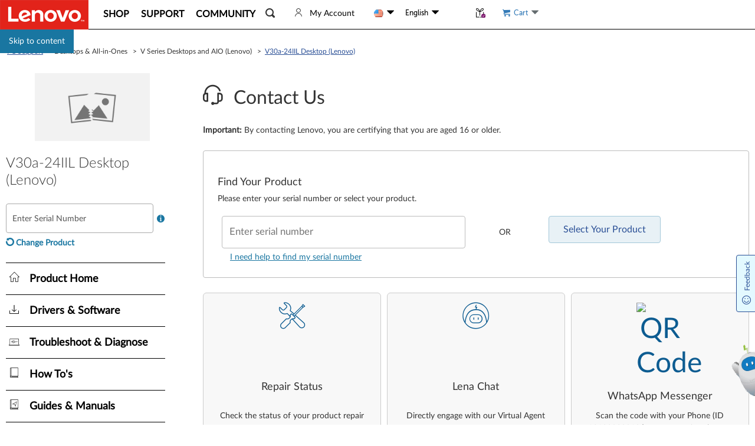

--- FILE ---
content_type: text/css; charset=utf-8
request_url: https://pcsupport.lenovo.com/esv4/psp-contactus/app-2c36cee9.min.css
body_size: 8173
content:
.additional-notice[data-v-37b71e33]{color:#aaa;font-size:20px;font-family:LatoLight,Lato,sans-serif}h3[data-v-37b71e33]{font-size:24px;font-style:normal;font-family:LatoLight,Lato,sans-serif}.selection-component[data-v-15751934]{display:inline-block;position:relative;width:265px}.selection-component.collapsed .selection-component-header i[data-v-15751934]{top:-2px;-webkit-transform:rotate(135deg);transform:rotate(135deg)}.selection-component.collapsed .selection-component-body[data-v-15751934]{display:none}.selection-component.expanded .selection-component-header i[data-v-15751934]{top:4px;-webkit-transform:rotate(-45deg);transform:rotate(-45deg)}.selection-component.expanded .selection-component-body[data-v-15751934]{display:block}.selection-component .selection-component-header[data-v-15751934]{border:1px solid #888;border-radius:4px;cursor:pointer;line-height:1;padding:12px 10px}.selection-component .selection-component-header label[data-v-15751934]{cursor:inherit;display:block;margin:0;white-space:nowrap;overflow:hidden;text-overflow:ellipsis;vertical-align:middle;word-break:break-all}.selection-component .selection-component-header i[data-v-15751934]{border-bottom:0;border-left:0;border-right:1px solid;border-top:1px solid;color:#888;display:inline-block;float:right;height:.8em;position:relative;-webkit-transform:rotate(135deg);transform:rotate(135deg);white-space:nowrap;width:.8em}.selection-component .selection-component-body[data-v-15751934]{background-color:#fff;border:1px solid transparent;border-radius:4px;box-shadow:0 2px 4px 1px #ccc;display:none;max-height:350px;overflow:auto;padding:7px 10px;position:absolute;width:100%}.dropdown-component.expanded .dropdown-component-header i[data-v-ab33449c]:before{border-bottom:0;border-top:.5em solid}.dropdown-component.expanded .dropdown-component-body[data-v-ab33449c]{display:block}.dropdown-component.collapsed .dropdown-component-header i[data-v-ab33449c]:before{border-bottom:.5em solid;border-top:0}.dropdown-component.collapsed .dropdown-component-body[data-v-ab33449c]{display:none}.dropdown-component .dropdown-component-header[data-v-ab33449c]{cursor:pointer}.dropdown-component .dropdown-component-header label[data-v-ab33449c]{cursor:inherit;display:block;font-weight:700;overflow:hidden;word-break:break-all}.dropdown-component .dropdown-component-header i[data-v-ab33449c]{display:inline-block;float:right}.dropdown-component .dropdown-component-header i[data-v-ab33449c]:before{border-bottom:0;border-color:#1976a1;border-left:.5em solid transparent;border-right:.5em solid transparent;border-top:.5em solid;color:#1976a1;content:"";display:inline-block;height:0;margin-left:.255em;vertical-align:.155em;width:0}.dropdown-component .dropdown-component-body[data-v-ab33449c]{display:none}.eticket-logfile__wrapper[data-v-2c86b90b] .selection-component-body{z-index:2}.eticket-logfile__wrapper[data-v-2c86b90b] .instruction-help{margin-bottom:15px}.logfile-header[data-v-2c86b90b]{max-width:663px}.boot-os-chooser[data-v-2c86b90b]{margin-bottom:10px}.boot-os-chooser[data-v-2c86b90b] .radio-group-option{display:inline-block;padding:0 10px}.boot-os-chooser[data-v-2c86b90b] .radio-group-option:first-of-type{padding-left:0}.boot-os-chooser[data-v-2c86b90b] .radio-component{font-weight:400}.os-selector[data-v-2c86b90b]{max-width:385px;width:100%;margin-bottom:15px}.os-selector[data-v-2c86b90b] .radio-component,.os-selector[data-v-2c86b90b] .selection-component-header label{font-weight:700}.os-selector[data-v-2c86b90b] .radio-component:hover{background-color:#efefef}.os-selector[data-v-2c86b90b] .radio-component i{float:left}.os-selector[data-v-2c86b90b] .radio-component span{display:block;overflow:hidden}.os-selector .no-os-list__msg[data-v-2c86b90b]{font-size:14px;margin:0;word-break:break-all;color:#aaa}.italic-notice[data-v-2c86b90b]{font-size:14px;font-style:italic}.submit-btn[data-v-2c86b90b]{border-color:transparent;border-radius:5px;color:#fff;font-size:18px;font-weight:700;outline:0;padding:14.5px 20px;text-transform:uppercase}.eticket-logfile[data-v-4d62eed8]{border-bottom:1px solid #bcbcbc;font-size:16px;padding-bottom:138px}@media screen and (max-width:992px){.eticket-logfile[data-v-4d62eed8]{padding:0 15px}}.contact-us-success[data-v-2fa37126]{padding-bottom:60px;border-bottom:1px solid #bcbcbc}.additional-notice[data-v-2fa37126]{color:#aaa;font-size:20px;margin-bottom:16px}.success-content[data-v-2fa37126]{font-size:16px;line-height:1.1875em}.success-content[data-v-2fa37126]>:first-child{margin:0!important;padding:0!important;width:100%!important;text-align:left!important}.success-header h2[data-v-2fa37126]{font-size:24px}.contactus-tile__content,.contactus-tile__description,.contactus-tile__operation{word-break:break-word;word-wrap:break-word}.contactus-tile__content,.contactus-tile__content-container,.contactus-tile__content-wrapper,.contactus-tile__icon{flex:1;-webkit-box-flex:1;-ms-flex:1 1 auto}@-webkit-keyframes tooltips-vert{to{opacity:1;-webkit-transform:translate(-50%);transform:translate(-50%)}}@keyframes tooltips-vert{to{opacity:1;-webkit-transform:translate(-50%);transform:translate(-50%)}}@-webkit-keyframes tooltips-horz{to{opacity:1;-webkit-transform:translateY(-50%);transform:translateY(-50%)}}@keyframes tooltips-horz{to{opacity:1;-webkit-transform:translateY(-50%);transform:translateY(-50%)}}.contactus-tile--qrcode-type .contactus-tile__icon{position:relative}.contactus-tile--qrcode-type .contactus-tile__icon>*{bottom:inherit!important;left:inherit!important;margin:0!important;padding:0!important;position:relative!important;right:inherit!important;top:inherit!important}.contactus-tile--qrcode-type .contactus-tile__icon img{display:block;margin:auto;max-width:22.5rem;width:100%}.sr-only{position:absolute!important;width:1px!important;height:1px!important;padding:0!important;margin:-1px!important;overflow:hidden!important;clip:rect(0,0,0,0)!important;white-space:nowrap!important;border:0!important}.contactus-tile{position:relative;border:1px solid #ccc;border-radius:6px;transition:all .3s;background-color:#f8f8f8}.contactus-tile__badge{position:absolute;font-style:normal;color:#fff;font-size:1.2rem;height:2rem;line-height:2rem;background:#1976a1;padding:0 .5rem;border-radius:6px 6px 0 0;right:0;top:-2rem}.contactus-tile__content-container{display:flex;justify-content:flex-start;align-items:center;width:100%;flex-flow:column;text-align:center;margin-bottom:1.2rem}.contactus-tile__content-wrapper{display:flex;display:block\0;flex-direction:column;width:100%;align-items:center}.contactus-tile__content{align-items:center;display:flex;font-size:1.8rem;justify-content:center;margin-bottom:1.2rem;white-space:normal}.contactus-tile__operation{text-align:center}.contactus-tile__description{display:-webkit-box;flex:0 1 3em;flex:inherit\0;line-height:1.5;line-height:normal\0;-webkit-box-orient:vertical;-webkit-line-clamp:2;overflow:hidden;width:inherit\0}.contactus-tile--unusable{color:#999}.contactus-tile--unusable .contactus-tile__anchor .contactus-tile__operation{cursor:default;text-decoration:none}.contactus-tile--unusable .contactus-tile__anchor .contactus-tile__icon,.contactus-tile--unusable .contactus-tile__anchor .contactus-tile__icon:hover,.contactus-tile--unusable .contactus-tile__anchor .contactus-tile__operation,.contactus-tile--unusable .contactus-tile__anchor .contactus-tile__operation:hover{color:inherit}.contactus-tile--inoperable .contactus-tile__anchor,.contactus-tile--unusable .contactus-tile__anchor{cursor:default}.contactus-tile:not(.contactus-tile--unusable):not(.contactus-tile--inoperable).contactus-tile--active,.contactus-tile:not(.contactus-tile--unusable):not(.contactus-tile--inoperable):hover{box-shadow:4px 4px 10px rgba(0,0,0,.29);border-color:hsla(0,0%,80%,.1)}.contactus-tile__anchor{display:block;width:100%;height:100%;padding:1.6rem .7rem;color:inherit;cursor:pointer}.contactus-tile__anchor:active,.contactus-tile__anchor:focus,.contactus-tile__anchor:hover,.contactus-tile__anchor:link,.contactus-tile__anchor:visited{color:inherit}.contactus-tile__icon{margin-bottom:.8rem;font-size:4.8rem;color:#0d5c91;display:inline-block}.contactus-tile__operation{text-transform:capitalize;font-weight:700;font-size:1.6rem}.contactus-tile__operation:after{content:" >"}.contactus-tile--qrcode-type.contactus-tile--recommended .contactus-tile__anchor{padding-top:2rem}.contactus-tile--qrcode-type .contactus-tile__icon{margin-bottom:1.6rem}.contactus-tile--qrcode-type .contactus-tile__icon img{max-width:8rem}.contactus-tile-list{display:flex;flex-flow:row wrap;justify-content:stretch;align-items:stretch;margin:0 -.5%;padding:0}.contactus-tile-list .contactus-tile{flex:1 1 23%;margin:0 .5% 1.2rem;min-width:22.5rem}.contactus-tile-list .contactus-tile__anchor{display:flex;flex-flow:column wrap;justify-content:space-between;align-items:center;min-height:115px}.contactus-tile-list .contactus-tile--empty{width:0;height:0;border:0;margin-bottom:0;visibility:hidden}@media screen and (min-width:991px){.contactus-tile-list .contactus-tile__badge{top:0;border-radius:0 6px 0 0}}@media screen and (max-width:991px){.contactus-tile-list{flex-direction:column;margin:0}.contactus-tile-list .contactus-tile{flex:inherit;margin-left:0;margin-right:0;max-width:100%}.contactus-tile-list .contactus-tile--empty{display:none}.contactus-tile-list .contactus-tile .contactus-tile__content-container{display:block}}#yes-no-survey-suspended .sc-label-smile[data-v-57f8146b]:before{font-family:LenovoMotoSupport;content:"󡉵";color:#060;font-size:24px;font-style:normal;vertical-align:middle}@media screen and (min-width:767px){#yes-no-survey-suspended[data-v-57f8146b]{position:absolute;top:50%;left:48%;-webkit-transform:translate(-50%,-50%);transform:translate(-50%,-50%)}#yes-no-survey-suspended .suspend-btn-row[data-v-57f8146b]{display:inline-block}}@media screen and (max-width:767px){#yes-no-survey-suspended[data-v-57f8146b]{text-align:center;width:100%;padding:8px 0;background-color:#f8f8f8;z-index:1010}}#yes-no-survey-suspended .sv-complete-tips[data-v-57f8146b]{margin-left:12px;font-size:16px;font-width:bold;vertical-align:middle}#yes-no-survey-suspended .tips-question[data-v-57f8146b]{display:inline-block;vertical-align:middle;text-align:center}#yes-no-survey-suspended .survey-tips[data-v-57f8146b]{font-size:12px;color:#545454;margin-top:4px}#yes-no-survey-suspended .survey-question[data-v-57f8146b]{font-size:14px;font-weight:700}@media screen and (max-width:767px){#yes-no-survey-suspended .survey-no-start[data-v-57f8146b]{display:flex}#yes-no-survey-suspended .survey-no-start .tips-question[data-v-57f8146b]{text-align:left;padding:0 0 0 6%;margin:auto}#yes-no-survey-suspended .survey-no-start .tips-question .survey-tips[data-v-57f8146b]{font-weight:bolder;color:#000;font-size:14px}#yes-no-survey-suspended .survey-no-start .tips-question .survey-question[data-v-57f8146b]{display:none}#yes-no-survey-suspended .suspend-btn-row[data-v-57f8146b]{display:flex;margin-right:12px}}#yes-no-survey-suspended .survey-yes-btn[data-v-57f8146b]{margin-left:12px;background-color:#294e95;border:1px solid #fff;border-radius:4px;color:#fff}@media screen and (min-width:767px){#yes-no-survey-suspended .survey-yes-btn[data-v-57f8146b]{height:43px;padding:12px 24px}}@media screen and (max-width:767px){#yes-no-survey-suspended .survey-yes-btn[data-v-57f8146b]{padding:7px 24px}}#yes-no-survey-suspended .survey-yes-btn[data-v-57f8146b]:hover{background-color:#eaeef5;border:1px solid #294e95;color:#294e95}#yes-no-survey-suspended .survey-no-btn[data-v-57f8146b]{margin-left:12px;background-color:#fff;border:1px solid #294e95;border-radius:4px;color:#294e95}@media screen and (min-width:767px){#yes-no-survey-suspended .survey-no-btn[data-v-57f8146b]{height:43px;padding:12px 24px}}@media screen and (max-width:767px){#yes-no-survey-suspended .survey-no-btn[data-v-57f8146b]{padding:6px 24px}}#yes-no-survey-suspended .survey-no-btn[data-v-57f8146b]:hover{background-color:#eaeef5;border:1px solid #294e95;color:#294e95}.smartAvatar_suspended[data-v-a180046a]{position:fixed;z-index:1030;display:flex;bottom:0;border:1px solid #ccc;justify-content:flex-end;align-items:center;left:0;right:0;height:56px;background:#f8f8f8;border-radius:4px 4px 0 0}@media screen and (min-width:767px){.smartAvatar_suspended.noSurvey[data-v-a180046a]{height:48px;border-radius:4px 4px 0 0;color:#fff;background:#294e95;border-color:#294e95;left:auto;cursor:pointer}.smartAvatar_suspended.noSurvey[data-v-a180046a]:hover{background:#eaeef5;color:#294e95}.smartAvatar_suspended.noSurvey.premier-suspend[data-v-a180046a]{background:#f8f8f8;border-color:#f8f8f8;color:#000;font-weight:700}.smartAvatar_suspended.noSurvey.premier-suspend[data-v-a180046a]:hover{background:#eaeef5}}@media screen and (max-width:767px){.smartAvatar_suspended.noSurvey[data-v-a180046a]{width:100px;height:100px;right:-56px;left:inherit;border:none;background:transparent}.smartAvatar_suspended.noSurvey.premier-suspend[data-v-a180046a]{right:0}}.smartAvatar_suspended .suspended_tips[data-v-a180046a]{position:relative;border-radius:4px;cursor:pointer;margin-left:10px;display:flex;align-items:center}@media screen and (max-width:767px){.smartAvatar_suspended .suspended_tips.mobileSurvey[data-v-a180046a]{margin-left:0}.smartAvatar_suspended .suspended_tips.combineSuspend[data-v-a180046a]{position:absolute;bottom:-20px;right:-56px}}.smartAvatar_suspended .suspended_tips .tips_number[data-v-a180046a]{position:absolute;width:24px;height:20px;color:#fff;background:#b8252e;border-radius:4px;text-align:center;line-height:20px;top:-16px;font-weight:400}.smartAvatar_suspended .suspended_tips .tips_number[data-v-a180046a]:after{position:absolute;content:"";display:inline-block;width:0;height:0;border:6px solid;border-color:#b8252e transparent transparent transparent;bottom:-11px;left:11px}@media screen and (min-width:767px){.smartAvatar_suspended .suspended_tips .tips_number[data-v-a180046a]{left:-31px;top:7px}.smartAvatar_suspended .suspended_tips .tips_number.no-suspend-lena-text[data-v-a180046a]{left:0;top:-1px}}@media screen and (max-width:767px){.smartAvatar_suspended .suspended_tips .tips_number[data-v-a180046a]{left:17px;top:20px}.smartAvatar_suspended .suspended_tips .tips_number.no-suspend-lena-text[data-v-a180046a]{left:0;top:-1px}}.smartAvatar_suspended .suspended_tips img[data-v-a180046a]{max-width:none!important;margin:0 0 19px 0!important}.smartAvatar_suspended .suspended_tips img.premier-icon[data-v-a180046a]{margin:0 20px 0 10px!important}.smartAvatar_suspended .gap-line[data-v-a180046a]{height:42px;border:1.5px solid #e2e2e2}.smartAvatar_suspended .suspend-lena-text[data-v-a180046a]{line-height:66px}footer{padding-bottom:56px!important}.smartAvatar_operation[data-v-7fbdabb6]{position:fixed;width:340px;bottom:0;right:0;z-index:1030;box-shadow:0 3px 6px rgba(0,0,0,.2);border-radius:4px;background:#fff}.smartAvatar_operation.cookieConsentToolimit[data-v-7fbdabb6],.smartAvatar_operation.scenarioLimit[data-v-7fbdabb6]{display:none}.smartAvatar_operation.mobileView[data-v-7fbdabb6]{left:50%;right:50%;margin-left:-170px}.smartAvatar_operation.fixBottom[data-v-7fbdabb6]{bottom:64px}.smartAvatar_operation.premier-lena .operation_close[data-v-7fbdabb6]{background-color:#6d2369}.smartAvatar_operation.premier-lena .operation_other[data-v-7fbdabb6]{background:#f8f8f8;border-color:#f8f8f8;height:48px;display:flex;align-items:center}.smartAvatar_operation.premier-lena .operation_other a[data-v-7fbdabb6]{color:#000;font-weight:700;text-decoration:none}.smartAvatar_operation>div[data-v-7fbdabb6]:last-of-type{border-radius:0 0 4px 4px}.smartAvatar_operation .operation_close[data-v-7fbdabb6]{display:flex;padding:0 12px;justify-content:space-between;align-items:center;height:28px;background:#354f92;color:#fff;border-radius:4px 4px 0 0}.smartAvatar_operation .operation_close .icon-s-close[data-v-7fbdabb6]{cursor:pointer}.smartAvatar_operation .operation_content[data-v-7fbdabb6]{padding:14px}.smartAvatar_operation .operation_content.NeutralUpgradeWarrantybg[data-v-7fbdabb6]{background:url(/esv4/images/smartavatar/neutral-promotion.36eb984abef84fd8708b16f512d0e115.png) no-repeat 100% 100%}.smartAvatar_operation .operation_other[data-v-7fbdabb6]{height:56px;display:flex;background:#f8f8f8;border-top:1px solid #bdbdbd;align-items:end}.smartAvatar_operation .operation_other a[data-v-7fbdabb6]{color:#294e95;text-decoration:underline;font-weight:bolder;height:56px;line-height:56px;overflow:hidden;text-align:right;flex:1}.smartAvatar_operation .operation_other img[data-v-7fbdabb6]{margin:0!important}.smartAvatar_operation .operation_other img.premier-icon[data-v-7fbdabb6]{margin:0 20px 0 10px!important}.smartAvatar_operation .good-news-row[data-v-7fbdabb6]{font-size:16px;width:100%;text-align:center;font-weight:700;margin-bottom:20px}.smartAvatar_operation .good-news-row .good-news-icon[data-v-7fbdabb6]{width:24px;height:24px;border-radius:12px;border:2px solid #e5f0ed;background:#e5f0ed;margin-right:5px;color:#285d50;display:inline-block}.smartAvatar_operation .redirect-btn-row[data-v-7fbdabb6]{width:100%;text-align:center;margin:4px 0}.smartAvatar_operation .redirect-btn-row .redirect-btn[data-v-7fbdabb6]{min-width:194px;max-width:90%;white-space:break-spaces;height:35px;background:#294e95;border:1px solid #294e95;border-radius:4px;padding:0 12px;color:#fff}.smartAvatar_operation .redirect-btn-row .redirect-btn[data-v-7fbdabb6]:hover{background:#eaeef5;color:#294e95}.smartAvatar_operation .back-row[data-v-7fbdabb6]{margin-bottom:10px}.smartAvatar_operation .back-row .back-btn[data-v-7fbdabb6]{color:#354f92;text-decoration:none;margin-bottom:10px;font-size:12px}.smartAvatar_operation .back-row .restart-btn[data-v-7fbdabb6]{color:#000;text-decoration:none;margin-bottom:28px;font-size:14px}.smartAvatar_operation .optio-radio[data-v-7fbdabb6]{background-color:#eaeef5;border-radius:4px;width:100%;padding:15px}[data-v-7fbdabb6] .smartAvatar_operation .optio-radio .el-radio{color:#000;display:flex;white-space:break-spaces}[data-v-7fbdabb6] .smartAvatar_operation .optio-radio .el-radio .el-radio__label:hover{color:#294e95}[data-v-7fbdabb6] .smartAvatar_operation .optio-radio .el-radio .el-radio__input{line-height:24px}[data-v-7fbdabb6] .smartAvatar_operation .optio-radio .el-radio .el-radio__label{line-height:20px}[data-v-7fbdabb6] .smartAvatar_operation .optio-radio .el-radio .el-radio__input .el-radio__inner{border-color:#294e95}[data-v-6f374a8c] .el-step__icon-inner{color:#545454}[data-v-6f374a8c] .el-step__line{background-color:#545454}[data-v-6f374a8c] .el-step.is-center .el-step__line{left:67%;right:-33%}[data-v-6f374a8c] .el-step__title{font-size:12px}[data-v-6f374a8c] .el-step__title.is-process,[data-v-6f374a8c] .el-step__title.is-success{font-weight:700;color:#000}[data-v-6f374a8c] .el-step__head.is-process .el-step__icon{border-color:#285d50}[data-v-6f374a8c] .el-step__head.is-wait .el-step__icon{border-color:#545454}[data-v-6f374a8c] .el-step__head.is-success .el-step__line{background-color:#285d50}[data-v-6f374a8c] .el-step__head.is-success .el-step__icon{border-color:#285d50;background-color:#285d50}[data-v-6f374a8c] .el-step__head.is-success .el-step__icon .el-step__icon-inner{color:#fff}.title[data-v-6f374a8c]{font-size:14px;line-height:20px;text-align:center}.RepairPromotion_text[data-v-6f374a8c]{padding:10px 20px;background:#f8f8f8;text-align:center;border-radius:4px}.RepairPromotion_text p[data-v-6f374a8c]{line-height:20px;display:block;text-overflow:-o-ellipsis-lastline;overflow:hidden;text-overflow:ellipsis;display:-webkit-box;-webkit-line-clamp:2;line-clamp:2;-webkit-box-orient:vertical}.RepairPromotion_text a[data-v-6f374a8c]{color:#285d50;font-size:16px}.RepairPromotion_question[data-v-6f374a8c]{margin-top:15px}.feedback_good[data-v-6f374a8c]{text-align:center;margin-top:15px}.ProductPromotion .productPromotion_inner .promotion_text[data-v-5d4362ab]{border-radius:4px;padding:14px;display:flex}.ProductPromotion .productPromotion_inner .promotion_text .smartAvatar-home-promition[data-v-5d4362ab],.ProductPromotion .productPromotion_inner .promotion_text .smartAvatar-notCompatible[data-v-5d4362ab]{font-size:45px;width:55px}.ProductPromotion .productPromotion_inner .promotion_text .promotion_content[data-v-5d4362ab]{flex:1}.ProductPromotion .productPromotion_inner .promotion_text .promotion_content p[data-v-5d4362ab]{margin-bottom:3px;font-size:16px}.ProductPromotion .productPromotion_inner .promotion_text .promotion_content p a[data-v-5d4362ab]{color:#294e95}.ProductPromotion .productPromotion_inner .promotion_text .promotion_content .description[data-v-5d4362ab]{color:#294e95;font-weight:700;text-decoration:underline}.ProductPromotion .productPromotion_inner .promotion_text .promotion_content .text[data-v-5d4362ab]{margin-bottom:8px}.ProductPromotion .productPromotion_inner .longer[data-v-5d4362ab]{min-height:130px}.ProductPromotion .productPromotion_inner .notCompatible i[data-v-5d4362ab]{display:inline-block}.ProductPromotion .productPromotion_inner .ok[data-v-5d4362ab]{display:block;width:90%;text-align:center;color:#fff;background:none;font-size:16px;border-radius:4px;height:0;line-height:48px;margin:0 auto;cursor:pointer;border:1px solid transparent;transition:all .2s ease-in;overflow:hidden}.ProductPromotion .productPromotion_inner .ok.active[data-v-5d4362ab]{height:48px;margin-top:15px;border-color:#294e95;background:#294e95}.ProductPromotion .productPromotion_inner .ok.active[data-v-5d4362ab]:hover{background:#eaeef5;color:#294e95}.ProductPromotion .productPromotion_inner .smartAvatar-notCompatible[data-v-5d4362ab]{line-height:50px}.ProductPromotion .productPromotion_inner .smartAvatar-home-promition[data-v-5d4362ab]{line-height:35px}.GreetingPromotion .inner[data-v-c5c66248]{display:flex;flex-direction:column;align-items:flex-start;padding:8px 15px 0}.GreetingPromotion .inner p[data-v-c5c66248]{font-size:18px}.GreetingPromotion .inner p a[data-v-c5c66248]{color:#294e95;text-decoration:underline;font-weight:bolder}.update-count[data-v-a946c422]{line-height:1.5em;width:1.5em;text-align:center;color:#1976a1;background-color:#fff;display:inline-block;margin-left:10px;border-radius:50%}.sc-label-sad[data-v-72d0d169]:before{font-family:LenovoMotoSupport;content:"󡍙";color:#bf0505;font-size:24px;font-style:normal}.sc-label-normal[data-v-72d0d169]:before{font-family:LenovoMotoSupport;content:"󡐱";color:#c75300;font-size:24px;font-style:normal}.sc-label-smile[data-v-72d0d169]:before{font-family:LenovoMotoSupport;content:"󡉵";color:#060;font-size:24px;font-style:normal}.survey-feedback[data-v-72d0d169]{width:389px;margin:auto}.survey-feedback .sc-area-content[data-v-72d0d169]{position:relative}.survey-feedback .sc-area-content .sc-left-message[data-v-72d0d169]{position:absolute;right:0;font-size:12px;color:#000}.survey-feedback .sc-text[data-v-72d0d169]{font-size:16px;color:#000;line-height:1.4em}.survey-feedback .btn-row[data-v-72d0d169]{width:100%;text-align:left}.survey-feedback .btn-row .sv-submit-btn[data-v-72d0d169]{height:48px;background:#294e95;border:1px solid #fff;border-radius:4px;font-size:16px;padding:14px 24px;color:#fff}#yes-survey-feedback .sc-text[data-v-72d0d169]{margin-top:15px;margin-bottom:3px}#yes-survey-feedback .sc-area-content[data-v-72d0d169]{margin-top:20px;margin-bottom:26px}#yes-survey-feedback .sc-panel-label[data-v-72d0d169]{display:flex;justify-content:space-between}#yes-survey-feedback .sc-panel-label .sc-label-selected[data-v-72d0d169]{font-weight:700}@media screen and (max-width:390px){#yes-survey-feedback .sc-text[data-v-72d0d169]{margin-top:41px}#yes-survey-feedback .sc-item span[data-v-72d0d169]{width:26px}[data-v-72d0d169] .feedback-textarea .el-textarea__inner{height:67px}.survey-feedback[data-v-72d0d169]{width:100%;padding:0 16px}.survey-feedback .btn-row[data-v-72d0d169]{width:100%;text-align:center}.survey-feedback .btn-row .sv-submit-btn[data-v-72d0d169]{height:38px;background:#294e95;border:1px solid #fff;border-radius:4px;font-size:16px;padding:8px 20px;color:#fff}}.sc-item span[data-v-72d0d169]{display:inline-block;width:30px;height:23px;line-height:23px;text-align:center;margin-right:5px;border:1px solid transparent;border-radius:4px;cursor:pointer;background:#eaeef5}.sc-item span:first-of-type.active[data-v-72d0d169],.sc-item span:nth-of-type(2).active[data-v-72d0d169],.sc-item span:nth-of-type(3).active[data-v-72d0d169],.sc-item span:nth-of-type(4).active[data-v-72d0d169],.sc-item span:nth-of-type(5).active[data-v-72d0d169]{color:#871c23;border-color:#871c23;background:#fee8e6!important}.sc-item span:nth-of-type(6).active[data-v-72d0d169],.sc-item span:nth-of-type(7).active[data-v-72d0d169],.sc-item span:nth-of-type(8).active[data-v-72d0d169]{color:#c73d00;border-color:#c73d00;background:#fee7d5!important}.sc-item span:nth-of-type(10).active[data-v-72d0d169],.sc-item span:nth-of-type(11).active[data-v-72d0d169],.sc-item span:nth-of-type(9).active[data-v-72d0d169]{color:#060;border-color:#060;background:#e6f1ee!important}.score_tips[data-v-72d0d169]{color:#bf0505;margin-top:30px;margin:30px 0 0}.survey-feedback[data-v-53ad3b70]{width:389px;margin:auto}.survey-feedback .sc-area-content[data-v-53ad3b70]{position:relative}.survey-feedback .sc-area-content .sc-left-message[data-v-53ad3b70]{position:absolute;right:0;font-size:12px;color:#000}.survey-feedback .sc-text[data-v-53ad3b70]{font-size:16px;color:#000;line-height:1.4em}.survey-feedback .btn-row[data-v-53ad3b70]{width:100%;text-align:left}.survey-feedback .btn-row .sv-submit-btn[data-v-53ad3b70]{height:48px;background:#294e95;border:1px solid #fff;border-radius:4px;font-size:16px;padding:14px 24px;color:#fff}#no-survey-feedback .sc-text[data-v-53ad3b70]{margin-top:33px;margin-bottom:0}#no-survey-feedback .sc-area-content[data-v-53ad3b70]{margin-top:12px;margin-bottom:23px}@media screen and (max-width:390px){#no-survey-feedback .sc-text[data-v-53ad3b70]{margin-top:32px}}[data-v-53ad3b70] .feedback-textarea .el-textarea__inner{height:115px}@media screen and (max-width:390px){.survey-feedback[data-v-53ad3b70]{width:100%;padding:0 16px}.survey-feedback .btn-row[data-v-53ad3b70]{width:100%;text-align:center}.survey-feedback .btn-row .sv-submit-btn[data-v-53ad3b70]{height:38px;background:#294e95;border:1px solid #fff;border-radius:4px;font-size:16px;padding:8px 20px;color:#fff;margin-top:10px}}#yes-no-survey-promotion[data-v-7837f4a8]{position:fixed;z-index:999999;bottom:0;left:0;right:0;border:1px solid #ccc;background-color:#f8f8f8;box-shadow:0 -2px 20px rgba(0,0,0,.122)}@media screen and (min-width:390px){#yes-no-survey-promotion[data-v-7837f4a8]{height:316px}}@media screen and (min-width:390px)and (max-width:768px){#yes-no-survey-promotion[data-v-7837f4a8]{height:auto}}#yes-no-survey-promotion .icon-close[data-v-7837f4a8]{width:16px;height:16px;font-size:16px;margin-top:12px;float:right;margin-right:24px;cursor:pointer}@media screen and (min-width:390px){#yes-no-survey-promotion .more-tools[data-v-7837f4a8]{float:right;margin-right:42px;width:120px;height:250px}}@media screen and (min-width:390px)and (max-width:768px){#yes-no-survey-promotion .more-tools[data-v-7837f4a8]{width:389px;position:absolute;bottom:0;left:calc(50% - 194.5px);margin-right:0;height:auto}}@media screen and (max-width:390px){#yes-no-survey-promotion .more-tools[data-v-7837f4a8]{width:100%;position:absolute;bottom:0;height:auto}}@media screen and (min-width:390px){#yes-no-survey-promotion .more-tools .tools-container[data-v-7837f4a8]{width:100%;position:relative;top:50%;-webkit-transform:translateY(-50%);transform:translateY(-50%)}}@media screen and (min-width:390px)and (max-width:768px){#yes-no-survey-promotion .more-tools .tools-container[data-v-7837f4a8]{margin-bottom:30px;display:flex;justify-content:end;-webkit-transform:translate(0);transform:translate(0)}}@media screen and (max-width:390px){#yes-no-survey-promotion .more-tools .tools-container[data-v-7837f4a8]{margin:0 16px 30px 16px;display:flex;justify-content:space-evenly}}#yes-no-survey-promotion .more-tools li[data-v-7837f4a8]{background-color:#f8f8f8;border:1px solid #bcbcbc;border-radius:4px;text-align:center}@media screen and (min-width:390px){#yes-no-survey-promotion .more-tools li[data-v-7837f4a8]{width:100%;height:70px;margin-bottom:12px}}@media screen and (min-width:390px)and (max-width:768px){#yes-no-survey-promotion .more-tools li[data-v-7837f4a8]{width:100px;margin-bottom:0;margin-left:20px}}@media screen and (max-width:390px){#yes-no-survey-promotion .more-tools li[data-v-7837f4a8]{width:100px;height:62px;margin-bottom:0}}#yes-no-survey-promotion .more-tools li .tool-icon[data-v-7837f4a8]{margin-top:8px;margin-bottom:6px}@media screen and (min-width:390px){#yes-no-survey-promotion .more-tools li .tool-icon[data-v-7837f4a8]{font-size:32px;height:32px;padding-top:8px}}@media screen and (min-width:390px)and (max-width:768px){#yes-no-survey-promotion .more-tools li .tool-icon[data-v-7837f4a8]{padding-top:0}}@media screen and (max-width:390px){#yes-no-survey-promotion .more-tools li .tool-icon[data-v-7837f4a8]{font-size:24px;height:24px;padding-top:2px}}[data-v-7837f4a8] .feedback-textarea .el-textarea__inner{width:100%;background-color:#fff;border:1px solid #ccc;border-radius:4px}[data-v-7837f4a8] .feedback-textarea .el-textarea__inner:focus,[data-v-7837f4a8] .feedback-textarea .el-textarea__inner:hover{border:1px solid #294e95!important}@media screen and (max-width:390px){#yes-no-survey-promotion[data-v-7837f4a8]{width:100%}#yes-no-survey-promotion .icon-close[data-v-7837f4a8]{margin-right:16px}#yes-no-survey-promotion .yes-survey-content[data-v-7837f4a8]{height:300px}#yes-no-survey-promotion .no-survey-content[data-v-7837f4a8]{height:330px}}@media screen and (min-width:390px)and (max-width:768px){.no-survey-content[data-v-7837f4a8]{height:330px}}#smart-avatar.cookieConsentToolimit,#smart-avatar.scenarioLimit{display:none}.proAvatarSuspended{position:fixed;right:-3px;z-index:1029;cursor:pointer;width:36px;height:36px;background:#f1e1ed;box-shadow:0 3px 6px rgba(0,0,0,.161);border:1px solid #7a126b;border-radius:4px 0 0 4px;display:flex;align-items:center;justify-content:center;font-size:20px;color:#7a126b;line-height:20px;bottom:40%;-webkit-transform:translateY(-20px);transform:translateY(-20px)}.proAvatarSuspended i{display:inline-block;width:15px;height:15px;border-radius:15px;position:absolute;top:-7px;left:-7px;background:#b8252e}.service-popover[data-v-b6e6c206]{margin-left:6px;word-break:normal}.service-popover-close[data-v-b6e6c206]{position:absolute;width:1px;height:1px;padding:0;margin:-1px;overflow:hidden;clip:rect(0,0,0,0);white-space:nowrap;border:0}.smart-popover-content[data-v-b6e6c206]{padding:10px;width:900px;max-height:500px;overflow:auto;word-break:normal}[data-v-b6e6c206] .el-popover{word-break:normal}[data-v-b6e6c206] .el-popover__reference{cursor:pointer;-webkit-transform:rotate(180deg);transform:rotate(180deg)}[data-v-b6e6c206] .el-popover__reference.el-icon-warning-outline:focus{outline-width:1px}@media(prefers-color-scheme:dark){.smart-popover-content div{background:#000}}.smart-block[data-v-ef8f10cc]{display:inline-block;flex:1;margin-right:2%;padding:20px 0 20px 0;border-radius:4px;text-align:center;height:276px;margin-top:24px}.smart-block[data-v-ef8f10cc]:last-child{margin-right:0}.smart-block .icon[data-v-ef8f10cc]{font-size:56px;font-weight:400}.smart-block .icon.active[data-v-ef8f10cc]{color:#498631}.smart-block .icon.icon-Performance[data-v-ef8f10cc]:before{font-family:LenovoMotoSupport;content:"󡊄"}.smart-block .icon.icon-Privacy[data-v-ef8f10cc]:before{font-family:LenovoMotoSupport;content:"󡌱"}.smart-block .icon.icon-Lock[data-v-ef8f10cc]:before{font-family:LenovoMotoSupport;content:"󡍁"}.smart-block .icon.icon-Backup[data-v-ef8f10cc]:before{font-family:LenovoMotoSupport;content:"󡍠"}.smart-block .icon-Alert[data-v-ef8f10cc]{color:#ff6a00;margin-left:3px}.smart-block .icon-Alert[data-v-ef8f10cc]:before{font-family:LenovoMotoSupport;content:"󡎂"}.smart-block.active[data-v-ef8f10cc]{border:1px solid #498631}.smart-block.inactive[data-v-ef8f10cc]{border:1px solid #ccc}@media screen and (max-width:991px){.smart-block[data-v-ef8f10cc]{display:inline-block;width:46%;margin-right:8%;margin-bottom:20px;padding:10px 0 10px 0}.smart-block[data-v-ef8f10cc]:nth-child(2n+2){margin-right:0}.smart-block .icon[data-v-ef8f10cc]{font-size:40px}}.smart-little-title-outer .smart-little-title[data-v-ef8f10cc]{font-size:16px;color:#000}.smart-little-title-outer .icon-remind[data-v-ef8f10cc]{font-weight:400;display:inline-block;font-size:14px;margin-left:4px;cursor:pointer;position:relative;-webkit-transform:rotate(180deg);transform:rotate(180deg);vertical-align:top}@media screen and (max-width:1199px){.smart-little-title-outer .smart-little-title[data-v-ef8f10cc]{font-size:12px}}@media screen and (max-width:991px){.smart-little-title-outer .smart-little-title[data-v-ef8f10cc]{font-size:14px}.smart-little-title-outer .icon-remind[data-v-ef8f10cc]{font-size:12px}.icon-remind[data-v-ef8f10cc]{display:none!important}}.pc-smart-link-outer[data-v-ef8f10cc]{font-size:14px;margin:8px 0 12px 0}.pc-smart-link-outer .right-left-line[data-v-ef8f10cc]{margin:0 4px 0 4px;color:#1976a1}.pc-smart-link-outer a[data-v-ef8f10cc]{color:#16688d!important}.mobile-smart-link-outer[data-v-ef8f10cc]{display:none}@media screen and (max-width:991px){.pc-smart-link-outer[data-v-ef8f10cc]{display:none!important}.mobile-smart-link-outer[data-v-ef8f10cc]{display:block;font-size:14px;margin:8px 0 12px 0}.mobile-smart-link-outer .right-left-line[data-v-ef8f10cc]{margin:0 4px 0 4px;color:#1976a1}.mobile-smart-link-outer a[data-v-ef8f10cc]{color:#16688d!important}}.smart-subscription-autorenew[data-v-ef8f10cc]{font-size:14px}.smart-subscription-autorenew .auto-renew[data-v-ef8f10cc]{color:#498631}.smart-subscription-autorenew .end[data-v-ef8f10cc],.smart-time-outer .time-soon[data-v-ef8f10cc]{color:#ce671d}.smart-time-outer .time-active[data-v-ef8f10cc],.smart-time-outer .time-subscribed[data-v-ef8f10cc]{color:#498631}.smart-time-outer .time-expired[data-v-ef8f10cc]{color:#d61d1d}.smart-time-outer .time-inactive[data-v-ef8f10cc]{color:#545454}@media screen and (max-width:991px){.smart-time-outer[data-v-ef8f10cc]{font-size:12px}}.smart-active-button[data-v-ef8f10cc]{font-size:16px;display:inline-block}.smart-active-button .smart-active-button-a[data-v-ef8f10cc]{width:100%;height:100%;font-size:30px;color:#498631;display:inline-block;padding:12px 24px}.smart-block .smart-button[data-v-ef8f10cc]{margin-top:12px;border-radius:4px;font-size:16px;display:inline-block;cursor:pointer}.smart-block .smart-button .smart-button-a[data-v-ef8f10cc]{width:100%;height:100%;display:inline-block;padding:12px 24px}@media screen and (max-width:1199px){.smart-block .smart-button[data-v-ef8f10cc]{font-size:12px}.smart-block .smart-button .smart-button-a[data-v-ef8f10cc]{padding:4px 8px}.smart-block .smart-active-button .smart-active-button-a[data-v-ef8f10cc]{padding:4px 0}}@media screen and (max-width:991px){.smart-block .smart-button[data-v-ef8f10cc]{font-size:14px}.smart-block .smart-button .smart-button-a[data-v-ef8f10cc]{padding:6px 12px}.smart-block .smart-active-button .smart-active-button-a[data-v-ef8f10cc]{padding:4px 0}}.smart-block .smart-button.extend-now[data-v-ef8f10cc]{background:#498631;border:1px solid #498631}.smart-block .smart-button.extend-now .smart-button-a[data-v-ef8f10cc]{color:#fff}.smart-block .smart-button.view-options[data-v-ef8f10cc]{background:#d9eef7;border:2px solid #6ba0bf}.smart-block .smart-button.view-options .smart-button-a[data-v-ef8f10cc]{color:#186496}.smart-block .smart-button.no-button[data-v-ef8f10cc]{background:transparent;border:2px solid transparent}.smart-block .smart-button.no-button .smart-button-a[data-v-ef8f10cc]{color:transparent}.gray-out[data-v-ef8f10cc]{background-color:#e4e4e4}.alert-content[data-v-ef8f10cc]{color:#a04301}.disable-button[data-v-ef8f10cc]{-webkit-user-select:none;-moz-user-select:none;-ms-user-select:none;user-select:none;cursor:default}.smart-digital-performance[data-v-4831207a]{border-top:1px solid #ccc;padding-top:20px;display:flex;flex-wrap:wrap}.performance-title[data-v-4831207a]{font-size:21px}.performance-content-outer[data-v-4831207a]{width:100%;display:flex;flex-wrap:wrap}.configuration[data-v-4831207a]{flex:1;margin-left:1%;padding-left:1%}.configuration-block[data-v-4831207a]{border:1px solid #ccc;background-color:#e4e4e4;height:276px;display:inline-block;width:210px;padding:20px 0 20px 0;border-radius:4px;text-align:center;margin-top:24px}.config-title[data-v-4831207a]{font-size:16px;color:#000}.smart-button[data-v-4831207a]{background:#d9eef7;border:2px solid #6ba0bf;margin-top:65px;border-radius:4px;font-size:16px;display:inline-block;padding:12px 24px;color:#186496;cursor:pointer}.icon[data-v-4831207a]{font-size:56px;font-weight:500}@media screen and (max-width:1199px){.config-title[data-v-4831207a]{font-size:12px}.smart-button[data-v-4831207a]{padding:4px 8px;font-size:12px}}@media screen and (max-width:991px){.smart-digital-performance[data-v-4831207a]{padding:20px;display:block}.performance-title[data-v-4831207a]{text-align:center}.smart-digital[data-v-4831207a]{flex:none;width:100%!important}.configuration[data-v-4831207a]{width:100%;border-left:none!important;padding-left:0;margin-left:0}.configuration .icon[data-v-4831207a]{font-size:40px}.configuration .smart-button[data-v-4831207a]{padding:6px 12px;font-size:14px}.configuration-block[data-v-4831207a]{width:46%}.configuration .config-title[data-v-4831207a]{font-size:14px}}.psp-contactus--specialSupportPremier .contactus-tile__icon,.psp-contactus--specialSupportPremier .contactus-tile__operation{color:#912593}.psp-contactus--specialSupportPremier .contactus-tile__operation:hover{color:#8246af}.psp-contactus--specialSupportPremier .contactus-tile__badge{background-color:#912593}.psp-contactus--specialSupportPremiumcareplus .contactus-tile__icon,.psp-contactus--specialSupportPremiumcareplus .contactus-tile__operation{color:#e2231a}.psp-contactus--specialSupportPremiumcareplus .contactus-tile__operation:hover{color:#af0200}.psp-contactus--specialSupportPremiumcareplus .contactus-tile__badge{background-color:#e2231a}.psp-contactus--specialSupportPremium .contactus-tile__icon,.psp-contactus--specialSupportPremium .contactus-tile__operation,.psp-contactus--specialSupportPremiumcare .contactus-tile__icon,.psp-contactus--specialSupportPremiumcare .contactus-tile__operation{color:#ec6700}.psp-contactus--specialSupportPremium .contactus-tile__operation:hover,.psp-contactus--specialSupportPremiumcare .contactus-tile__operation:hover{color:#c75300}.psp-contactus--specialSupportPremium .contactus-tile__badge,.psp-contactus--specialSupportPremiumcare .contactus-tile__badge{background-color:#ec6700}.psp-contactus--specialSupportPremiersupportplus .contactus-tile__icon,.psp-contactus--specialSupportPremiersupportplus .contactus-tile__operation{color:#11184f}.psp-contactus--specialSupportPremiersupportplus .contactus-tile__operation:hover{color:#00094f}.psp-contactus--specialSupportPremiersupportplus .contactus-tile__badge{background-color:#11184f}.psp-contactus-burst-in__rich-content-enter-active{transition:opacity .8s,background-color .5s .5s;background-color:inherit}.psp-contactus-burst-in__rich-content-enter{background-color:rgba(199,83,0,.06)}.psp-contactus-burst-in__rich-content-leave-active{transition:opacity .3s}.psp-contactus-burst-in__rich-content-enter,.psp-contactus-burst-in__rich-content-leave-to{opacity:0}.psp-contactus-burst-in-enter-active{transition:opacity .8s}.psp-contactus-burst-in-leave-active{transition:opacity .3s}.psp-contactus-burst-in-enter,.psp-contactus-burst-in-leave-to{opacity:0}.psp-contactus__header{display:flex;align-items:center;font-size:3.2rem;margin-bottom:2.5rem}@media only screen and (max-width:991px){.psp-contactus__header{justify-content:center;display:none}}.psp-contactus__header-icon{margin-right:1.8rem;font-size:3.6rem}.psp-contactus__external-rich-content,.psp-contactus__notes{margin-bottom:2.5rem}.psp-contactus__body{max-width:122rem}.psp-contactus__body .psp-contactus__router-wrapper{transition:height .5s;margin-bottom:2.5rem}.psp-contactus__body .psp-contactus__router-wrapper:empty{margin-bottom:0}.psp-contactus__body .psp-contactus__external-app{margin-bottom:2.5rem}.psp-contactus__body .psp-contactus__external-app .include-content{min-height:10rem}.psp-contactus__body .psp-contactus__external-app .contactus-pdtree-landing,.psp-contactus__body .psp-contactus__external-app .phone-list{padding:0}.psp-contactus__body .psp-contactus__external-app .phone-list__notice [data-for=lenovoContactus]{display:none;pointer-events:none}.psp-contactus__body .psp-contactus__external-app .contactus-pdtree-landing .header-operations{display:none}.psp-contactus__body .psp-contactus__external-app .divider-line{margin:2rem 0;height:1px;background-color:#545454}.psp-contactus__body .psp-contactus__no-sn{margin-bottom:2.5rem}.psp-contactus__footnote{margin-top:1.3rem}.psp-contactus--productBrandFccl .psp-contactus__external-app .phone-list__notice,.psp-contactus__footnote:empty{display:none}@media only screen and (max-width:991px){.psp-contactus{margin:0 1.5rem}.psp-contactus .contactus-tile__content{white-space:normal}.psp-contactus .contactus-tile__content,.psp-contactus .contactus-tile__content-wrapper,.psp-contactus .contactus-tile__description{display:block}.psp-contactus .contactus-tile__content-container .contactus-tile__icon{font-size:3.6rem}.psp-contactus__no-sn .noSn .sn-input-area{margin-top:0}}div.tile .Others[data-v-7304d4bf]{color:#000}div.tile .Premier[data-v-7304d4bf]{color:#912593}div.tile[data-v-7304d4bf]{display:flex;min-height:100px;position:relative;margin:0 0 30px 0;flex:1 0 297px;max-width:320px;min-width:297px;height:auto;padding:17px 12px 17px 0;width:auto;align-items:center}div.tile>a[data-v-7304d4bf]{color:#000;display:flex;align-items:center}div.tile>a .icon[data-v-7304d4bf]{width:26px;margin:0 13px 0 7px;font-size:26px}div.tile>a .text[data-v-7304d4bf]{width:calc(100% - 46px);flex:1 0 auto;margin:0;display:flex;flex-flow:column wrap}div.tile>a .text p[data-v-7304d4bf]{color:#000;font-size:16px;line-height:22px;word-break:break-word;word-wrap:break-word;margin-bottom:4px}div.tile>a .text p.qRcodeTitle[data-v-7304d4bf]{padding-right:68px}div.tile>a .text span[data-v-7304d4bf]{font-size:13px;color:#545454;font-style:italic;margin-top:auto;padding-right:12px}div.tile>a .text span.qRcodeDescription[data-v-7304d4bf]{padding-right:68px}div.tile.active[data-v-7304d4bf],div.tile[data-v-7304d4bf]:hover{box-shadow:0 0 5px #ccc}div.tile.active .icon[data-v-7304d4bf],div.tile.active p[data-v-7304d4bf],div.tile:hover .icon[data-v-7304d4bf],div.tile:hover p[data-v-7304d4bf]{color:#1976a1!important}div.tile.disabled[data-v-7304d4bf]{cursor:default}div.tile.disabled .icon[data-v-7304d4bf],div.tile.disabled p[data-v-7304d4bf],div.tile.disabled span[data-v-7304d4bf]{color:#999!important}div.tile.disabled .mask[data-v-7304d4bf]{content:"";position:absolute;top:0;left:0;right:0;bottom:0;background:transparent;z-index:9}div.tile.disabled .mask[data-v-7304d4bf]:hover{box-shadow:0 0 5px #ccc}div.tile.disabled.active[data-v-7304d4bf],div.tile.disabled[data-v-7304d4bf]:hover{box-shadow:none}div.tile.disabled.active .icon[data-v-7304d4bf],div.tile.disabled.active p[data-v-7304d4bf],div.tile.disabled:hover .icon[data-v-7304d4bf],div.tile.disabled:hover p[data-v-7304d4bf]{color:#999!important}.submitValidationTips[data-v-58e34cdc]{width:600px;position:absolute;margin-left:10px;color:#e1140b}.eticket-h[data-v-58e34cdc]{margin:0 0 16px 0;font-size:24px}.eticket-p[data-v-58e34cdc]{margin:0 0 16px 0;font-size:16px}@media only screen and (max-width:991px){.tileList[data-v-58e34cdc]{justify-content:center}}.tileList[data-v-58e34cdc]{padding-top:33px;display:flex;flex-wrap:wrap}.noSn .sn-input-area{border:1px solid #aaa;padding:3px;height:50px;width:250px;border-radius:4px;position:relative}.noSn .sn-input-area .twitter-typeahead{height:42px;width:100%;margin-top:14px}.noSn .sn-input-area .twitter-typeahead .tt-menu{margin-top:-11px;padding:5px;border:1px solid #ccc;width:100%;background:#fff;text-align:left;max-height:200px;overflow-y:auto}.noSn .sn-input-area .twitter-typeahead .tt-menu .tt-dataset-Products .group-name{color:#aaa;margin:5px;font-size:16px}.noSn .sn-input-area .twitter-typeahead .tt-menu .tt-dataset-Products .tt-suggestion{padding:3px}.noSn .sn-input-area .twitter-typeahead .tt-menu .tt-dataset-Products .tt-suggestion .tt-highlight{color:#ff6a00}.noSn .sn-input-area .twitter-typeahead .tt-menu .tt-dataset-Products .tt-suggestion.tt-cursor{background:#eee}.noSn .sn-input-area .twitter-typeahead .tt-menu .tt-dataset-Products .tt-suggestion .tt-image{display:none}.noSn .sn-input-area input{border:0;font-size:22px;position:absolute!important;width:210px;padding-left:3px;left:0;outline:none;height:26px}.noSn .sn-input-area .help-find-myproduct{position:absolute;right:-20px;top:18px}.noSn .sn-input-area .help-find-myproduct .sninput-tip-popover{display:none}.noSn .sn-input-area .help-find-myproduct:focus-visible .sninput-tip-popover,.noSn .sn-input-area .help-find-myproduct:hover .sninput-tip-popover{display:block}.noSn .sn-input-area .help-find-myproduct:focus-visible .sninput-tip-popover .popover-content,.noSn .sn-input-area .help-find-myproduct:hover .sninput-tip-popover .popover-content{position:absolute;left:-25px;bottom:28px;width:250px;background:#fff;color:#333;border-radius:6px;padding:15px;border:1px solid #ccc;box-shadow:0 1px 3px rgba(0,0,0,.2);z-index:10}.noSn .sn-input-area .help-find-myproduct:focus-visible .sninput-tip-popover .popover-content:before,.noSn .sn-input-area .help-find-myproduct:hover .sninput-tip-popover .popover-content:before{content:"";position:absolute;bottom:-21px;left:20px;width:0;height:0;border:10px solid transparent;border-top-color:#ccc}.noSn .sn-input-area .help-find-myproduct:focus-visible .sninput-tip-popover .popover-content:after,.noSn .sn-input-area .help-find-myproduct:hover .sninput-tip-popover .popover-content:after{content:"";position:absolute;bottom:-20px;left:20px;width:0;height:0;border:10px solid transparent;border-top-color:#fff}.noSn .sn-input-area .sn-title{font-size:14px;position:absolute;top:17px;left:10px;pointer-events:none;color:#777;transition:all .2s;outline:none}.noSn .sn-input-area .sn-title.inputmode{left:5px;top:5px;font-size:12px;color:#777}.noSn .sn-input-area .sn-title-icon{position:absolute;right:10px;font-size:20px;color:#1976a1;top:14px;cursor:pointer;display:none}.noSn .sn-input-area .sn-title-icon.inputmode{display:block}.noSn .getSn{display:flex;justify-content:space-between;align-items:center}.noSn .getSn .sn-detect-area{position:relative;width:200px;border:1px solid #1976a1;border-radius:4px;color:#1976a1;font-size:16px;height:50px;line-height:50px;cursor:pointer}.noSn .getSn .sn-detect-area:before{content:"";width:1px;height:50px;position:absolute;left:-20px;background:#979797}.noSn .getSn .sn-detect-area .icon{display:inline-block;margin:0 5px 0 20px}@media screen and (max-width:991px){.noSn .sn-input-area{margin:0;margin-top:20px;width:95%}.noSn .sn-detect-area{display:none}}.submitValidationTips{width:600px;position:absolute;margin-left:10px;color:#e1140b}.eticket-h{margin:0 0 16px 0;font-size:24px}.eticket-p{margin:0 0 16px 0;font-size:16px}div#app-psp-contactus .header{height:87px;font-family:Lato;font-size:32px}@media only screen and (max-width:991px){div#app-psp-contactus .header{display:flex;justify-content:center}}div#app-psp-contactus .header span{padding-right:16px}div#app-psp-contactus .notes{margin-bottom:20px}div#app-psp-contactus .body{max-width:1220px}@media only screen and (max-width:991px){div#app-psp-contactus .body{margin:0 15px}}div#app-psp-contactus .body .routerWrapper{transition:height .5s;margin-bottom:20px}div#app-psp-contactus .body .supportphonelist-div .include-content{min-height:100px}div#app-psp-contactus .body .supportphonelist-div .phone-list{padding:0}div#app-psp-contactus .body .supportphonelist-div .diliver-line{margin-top:20px;height:1px;background-color:#545454}

--- FILE ---
content_type: text/javascript;charset=UTF-8
request_url: https://pcsupport.lenovo.com/api/translations/en/all.js?v=202601211416
body_size: 175861
content:
!function () { window.translations = window.translations || {}; var t, n = {"cancel":"Cancel","your warranty will expire soon":"Your warranty will expire soon","upload":"Upload","activecode field is required":"Service active code is required.","give me a call description":"Get a Call from a Lenovo Support Specialist ","eci case dx":"Device Shipped","unavailable":"Unavailable","cancel case failed":"Your request has been sent to Lenovo, technical team will cancel the case. Please check it later.","lenovo repair service":"Lenovo Repair Service","error code example":"E.g.P103,P*,etc","adobe pseudonymous":"Clickstream Data, Device ID (EU PII), IP Address, Location Based Data, Search History.","eci case dj":"In Progress","unit price":"Unit Price","view files":"view files","user email":"User Email","eci case ee":"In Progress","text only":"Text Only","ap service bundle0":"Sorry, the necessary consumables are not available to complete the service.","eci case eh":"In Progress","pick":"Pick","all status":"All Status","site language code":"Site Language Code","product out of warranty":"Your product is out of warranty","ending soon":"Ending soon","ar repair qr code scan":"By scanning this QR code with the camera on your smart device, you can quickly switch to smart device from PC side.","enter valid machine type":"Enter valid machine type","submit new service request":"Submit new service request","start on":"Started On","please review your eticket information below":"Please review your eTicket information below","need help contact us":"Need help? Contact us","switzerland":"Switzerland","refurbishment services request history":"Refurbishment Services Request History","repair tickets status":"Repair Tickets Status","please fill in machine description":"Please fill in machine description","click":"click","eci case cl":"Completed","dm and dg systems description":"Accelerate enterprise applications and streamline operations with performance flash, capacity flash, and hybrid flash for block, file, and object.","eci case da":"Device Received","eci case db":"In Progress","customer id does not match selected country":"Country of customer ID filled does not match selected country","quote history empty":"Quote history is empty","eci case dh":"Completed","subtotal":"Subtotal","eci case df":"Rescheduled","manage notifications":"Manage Notifications","email binding has failed":"The email binding has failed. Please try again with a different email address.","eci case cx":"Completed","os support center":"OS Support Center","360 portal":"Customer 360 – Agent Dashboard","cec":"CEC","eci case d3":"In Progress","please download the linked":"Please download the linked","eci case d4":"Request Received","role":"Role","enter your imei":"Enter Your IMEI","back to issue list":"Back to Issue list","expiration date":"Expiration Date","eci case d8":"Device Inbound","please select validation method":"Please select your validation method","part validation question 5 tips":"N/A","not valid number":"Not a valid number","bios registered tips":"Your system has been registered for the CPU warranty extension","case comment":"Case Comment","time remaining to purchase":"TIME REMAINING TO PURCHASE","total slowly remind":"For each search, order data will be shown first. Total records/pages numbers will be calculated and shown asynchronously later soon, since they are much slower than data. You don\u0027t have to wait them though.","accept all":"Accept All","date of service":"Date of Service","how to install steamos":"How to install SteamOS","cep":"CEP","result":"Result","eci case cb":"Callback Requested","complexity factor":"Complexity Factor","eci case cc":"In Progress","eci case ca":"Cancelled","scan to diagnose hardware":"Scan to diagnose problems for the selected hardware","compare service levels":"Compare Service Levels","eci case cf":"Completed","ps added success desc":"Item has been added to your cart","ack lenovo agent":"Ack Lenovo Agent","find and fix problems with the aero desktop":"Find and fix problems with the Aero desktop experience such as problems displaying Aero effects like transparency","value added tax":"Include VAT","describe issues and troubleshooting steps":"Please provide a comprehensive description of the issue, including details such as when it first began, its duration, any recent changes to settings, results from diagnostic tests, and the troubleshooting steps you\u0027ve attempted prior to submitting this request.","eci case bz":"In Progress","power button":"Power Button ","error machinetype invalid":"Machine Type is invalid please enter correct Machine Type.","eci case d9":"In Progress","check registration required email":"After purchasing a Warranty Upgrade, you received a \"Lenovo Services Registration Required\" email with the Authorization Code and PIN number. Please check your email box (and spam) to collect your information.","sign in to lenovo service":"Sign in to your Lenovo Service","email invalid unique contact":"Invalid email, unique contact.","resume":"Resume","agent email":"Agent Email","upload image for hardware":"upload image for hardware","business activities":"Customer’s primary and secondary business activities","verification code":"Verification Code","one repair description":"ADP One is limited to one claim per device. It will expire once the device is repaired.","product home search":"Get help for My Product","physical pack registration":"Physical Pack Registration","showing x results for y":"Showing {0} result(s) for {1}","reseller":"Reseller","manual file":"User Guide|@@MOTO: Manual File","1010":"Entry number incorrect or product does not match the entry","select the parts":"Select the parts you want to purchase","create time":"Create Time","eci case am":"In Progress","initial the provided bp only":"Initial the provided BP only","eci case ak":"Request Received","this is not an ars account":"This is not an ARS account.","1008":"Only up to {0} quantity can be purchased. Please check your cart.","eci case ba":"Part Ordered","welcom to mvs":"Welcome to the Lenovo Multivendor eTicket system","1007":"Only up to {0} quantity can be purchased. Please check your cart.","1006":"Please provide a positive number to update the quantity of an item.","home additional help resources":"Additional help resources","serial imei":"Serial / IMEI","1005":"Product entry not found","update archive fail":"Update archive fail","1004":"The entry does not exist","1003":"Product does not have stock ","1002":"Product does not exist","1001":"User does not exist","iws thinkversion description":"All ThinkVision products are entitled to International Warranty Services.","submit a service request description":"Create a technical or warranty service request ticket","source tracking":"Source Tracking","eci case bd":"Cancelled","information":"Information","profile receive lenovo communications":"I agree to opt-in to receive Lenovo communications. This data, at any time revocable by me, may be stored by, or on behalf of Lenovo, on an international server.","the selection time cannot exceed x months":"Please be note that the time during start and end should be no more than {0} months.","warranty protection":"Warranty \u0026 Protection","1009":"Cart does not exist","thu":"Thu","november":"November","resolve":"Resolve","recommended or suggested description":"The solution can be used with some functional restrictions resulting in minimal impact to business. Includes medium and low severity vulnerabilities.","ars team desc":"Enjoy ease of doing business with a dedicated Lenovo team to manage your service.","blogs":"Blogs","lcd assembly":"LCD Assemblies","analysis need help action plan helped":"No, the provided Action plan helped","get quote for used product":"Get a quote for your used product","friend cec":"Friend CEC","good":"Good","ps please input the right serial number":"Please enter a right serial number.","critical business impact":"Critical business impact","search smart support":"Search Smart Support","end user":"End User","please sign in":"Please Sign in","click to mvs":"Click here to submit a service case for your multivendor hardware.","content type":"Article Type","warranty extension note":"Please note, it may take up to 20 days for the updated warranty extension to appear on the warranty status page.","softwareupgrade notecontent":"The information contained herein is provided for information purposes only and is intended only to describe Motorola Mobility\u0027s current plans regarding potential upgrades or updates to the operating systems on its Android-powered devices and is, therefore, subject to change. The information communicated is not a commitment or an obligation to deliver any product, product feature, software upgrade or functionality and Motorola Mobility reserves the right to change the content and timing of any product, product feature or software release. The software functionality and features provided by a specific version of the Android operating system may vary by device and manufacturer.","contact details":"Contact Details","view all my badges":"View all my badges","sanw":"Standalone Network Device","warranty claims":"Warranty claims including parts and labor","repair request from customer":"Repair Request From Customer","memory total capacity":"Memory Total Capacity","x discount":"{0} discount","warranty period":"Warranty Period","contract header":"Contract Header","lenovo billable repair service faqs":"Lenovo Billable Repair Service FAQs","soft item number":"Order number","promotion close":"Expand and check the latest marketing promotions","inquire option":"Inquire Option","data scrub tool btn":"Format My Data","proactive care and optimization":"Proactive Care and Optimization","add part number":"Add Part Number","reminder to extend warranty":"Your warranty is about to expire. You can extend or upgrade your warranty now.","order success":"Order Successful","comprehensive hardware software support description":"Lenovo Premier Support engineers provide complete hardware and software support. With comprehensive hardware, third-party software, and industry-standard applications knowledge, Premier Support delivers end to end support.","cid":"CID","my commercial account":"My Commercial Account","give us a call":"Give us a call","parts duration date":"09/02/2024 - 11/08/2024 ","coupon usage note":"Please pay as soon as possible. The coupon will expire soon.","analyzed logs determine parts replacement":"We have analyzed your logs and determined that the following part(s) require(s) replacement.","confirm email":"Confirm Email","schedule visit time notice":"Note: we will try to schedule the visit in your preferred time frame but it is not guaranteed.","up x off bmsm":"Up to {0} off - Buy More, Save More On Lenovo Parts","please agree":"Please agree","x to check or contact support":"{0} to check details or contact Lenovo support for further assistance.","add to my products":"Add to my products","my achievements":"My achievements","available media type":"Available Media Type","device oow notice":"This device is out of warranty.  To consult our support options for this product, please {0}","please click below":"Please click below","charger adapter":"Charger/Adapter","closed skipped":"Closed Skipped","potential impact":"Potential Impact","surplus sale":"Surplus Sale","call me now":"Call Me Now","fail code added preceed to next":"Thanks for completing the troubleshooting. Your fail code was added to the service request form, you can proceed with the other information required and move to the next step.","end of year campaign date":"Nov 1st - Dec 24th","hard":"Hard","what purchase epoe service validation certificate":"What is the purchase certificate of ePOE/ service validation certificate?","account information":"Account \u0026 Product Information","select clomuns":"Select Columns","last name error":"The Last Name is required","error deserialize":"Deserialize error please contact administrator.","certificate insurance":"Certificate of Insurance","check system x warranty":"Check Data Center Warranty","see my warranty status":"See my warranty status","batch warranty":"Batch Warranty","edit address or select from x":"Edit a billing address or select from {0}","multiple":"Multiple","sorry for user locked":"Sorry, your permission is locked. Alternatively you may try to {0}","select status":"Please Select Status","better":"BETTER","dose includes working power adapter":"Does it include a working power adapter?","your device not fall into above categories":"If your device is still in warranty and does not belong to any of the previous categories","country code":"Country/Region Code","entitled to ons support":"We know you are entitled to ONS support.","limited time offer":"Limited time offer","create a service request":"Create a Service Request","standard service delivery":"Standard Service Delivery","quantum metric anonymous":"Browser Information, Cookie Data, Date/Time, Demographic Data, Hardware/Software Type, Interaction Data, Internet Service Provider, Page Views, Serving Domains","attach documents to project":"Attach Documents to Project","device benefited from driver updates":"Your device benefited from {0} driver updates, enhancing better performance and reliability.","postal code length":"The postal code length is not correct","catalog":"catalog","for brazil":"for Brazil","confirm delete selected products":"Are you sure you want to delete selected products? You won\u0027t be able to retrieve this data.","identify your device":"Identify Your Device","in repair":"in repair","new service agreement":"New Service Agreement (PSA)","adobe datause":"CX improvement, Analytics /Measurement, Content Customization, Cross Device Tracking, Optimization","view offerings and purchase in external browser":"Please view offerings and purchase in external browser.","note coupon":"Note: coupon codes are case sensitive. One coupon code may be used per product — the best discount will be automatically applied.","smart retail category aic":"Digital Shelf (AI Camera)","sasr":"Standalone Server","affected systems":"Affected Systems","drag ball to select duration":"Please drag the white ball to select warranty duration","metered":"Metered","select appropriate issue":"Select an option from the following choices","for browsing or no need":"I was just browsing / I don’t need it anymore","order shipping address":"Shipping Address","order":"Order","whats my repair status":"What\u0027s my Repair Status?","characters remaining":"Characters Remaining","sasd":"Standalone Storage Device","buy accessories description":"Browse and shop for Accessories for your product.","power cord thank you message":"Thank you for placing a replacement power cord order with Lenovo. Please {0} or email this page as it provides confirmation of your order.","maximize performance and protect sensitive":"Maximize your PC performance and protect your sensitive data!","indonesia":"Indonesia","service ticket opened":"Service ticket opened","open lsb":"Open Lenovo Service Bridge","perform system diagnostics description":"Perform system diagnostics to determine which hardware problems your machine may be experiencing.","confirm info by sn or select x":"Enter your serial number or select {0} to find your specific server/appliance.","partner service fees":"Partner Service Fees","transparency":"Transparency","end customer":"End Customer","create my forum account now":"Create my Forum Account Now","will rescue tablet cause data loss":"Will rescue the tablet cause data loss?","customer country not found":"The customer country/region not found","ps please input the right machine type":"Please input the right Machine Type","power cord order shipped message":"Your order should be shipped shortly and most locations will receive their power cord within 7 to 10 business days. Please keep in mind that fulfillment times can vary greatly based on customs and other factors.","copyright info 2":"MOTOROLA and the Stylized M Logo are registered trademarks of Motorola Trademark Holdings, LLC","ping":"Ping","commercial admin":"Commercial Admin","copyright info 1":"© 2021 Motorola Mobility LLC. All Rights Reserved.","save":"Save","select all":"Select all","have not launched":"We haven\u0027t launched","service request new feature tips":"We’re pleased to announce a new feature that will enable customers and partners to submit Service Requests online for {0} via a single platform. This replace the IBM Service Request (SR) tool. Click {1} to access more details on the Lenovo Electronic Service Request function.","choose options":"Choose Options","servicenow case pending":"Pending","mandatory":"CRU Mandatory","use the":"Use the","lenovo recovery option definition":"The {0} helps you obtain Lenovo Recovery Media either through our Free Digital Download or Physical Recovery Media option (with a fee). You can determine your eligibility by entering your serial number from this page. More instructions can be found on {1}.","device troubleshooting":"Troubleshoot my device","cameras":"Cameras","multiple repairs description":"Offers multiple repairs for accidental damage or a single device replacement. Repairs are performed by Lenovo™-Trained technicians, using Lenovo™- Qualified parts, reducing the need for re-repair. Lenovo’s comprehensive diagnostic tools can identify hidden damage that may have otherwise gone untreated.","requestor email":"Requestor Email","top":"Top","you are currently viewing service provider for":"You are currently viewing service provider for","enter information for machine selection":"Enter Information below to select a specific machine:","sub main board":"Sub Main Board ","select or enter a subseries mt":"Select or enter a subseries/MT","autoscan by lsb to get driver and software update":"Automatically scan your product to find its name and serial number, as well as provide diagnostic information and personalized driver \u0026 software updates.  Please wait while we check to see if Lenovo Service Bridge is installed on your device.","mongolia":"Mongolia","enter workload":"Enter Workload","export my product list":"Export My Product List","import was failed":"The import was failed","mechanical part":"Mechanical Part","home support by category":"Support by category","first name 2":"First Name 2","system boards":"SYSTEM BOARDS","case x submitted":"Case {0} is submitted","part eta":"Parts ETA","lscrm order clos":"Closed","gaming":"Gaming","hide completed repairs":"Hide Completed Repairs","question":"Question","x months y extended":"{0} additional months extended for {1}.","tpg":"PC Think Products","select project":"Select Project","enter bldg or ste or apt":"Enter Bldg/Ste/Apt","max truck size":"Max Truck Size","please upload files":"Please upload files.","standard special requirements":"Non-Standard / Special Requirements","eom copy link notice content":"If above \"Open Browser\" button doesn\u0027t open the external browser, please manually copy below link and paste it to an external browser to proceed.","how to install fedora image":"How to install the Fedora image on your Lenovo platform","cyber deals date":"November 26 - December 6","project category":"Project Category","recordmedia":"RECRDMEDIA","android upgrade":"Android upgrade","request special order":"Request special order","submit another request":"Submit another request","contracts list":"Contracts List","change password successed":"Conguratulations! Your password has been updated successfully!","driver promotion manual update tips":"We can take you to manual updates page and you can download driver here","small business accounts":"Small Business Accounts","part lookup":"Part Lookup","orderstatus eta":"In Progress","it admins":"IT Admins","lenamessage":"Chat with Lena to resolve the issue","send to cci":"Send to CCI","chat email address invalid":"Email Address is invalid","services projects":"Services Projects","symptom 1000000153":"Other_Not Listed","4k hardware hash":"4K Hardware Hash","snapcenter description":"Simple and scalable enterprise platform to securely coordinate and manage data protection across applications, databases, virtual machines, and file systems.","hardware machine type":"Hardware Machine Type","create technique or warranty service request":"Create a technique or warranty service request","select your product below":"Select your product below","quote is valid for 30 days":"This quote is valid for 30 days. Please submit a new quote after 30 days. Please allow up to 60 days after we have received your device to receive payment.","cpf":"CPF","estimated pmo cost":"Estimated PMO Cost","saved successfully":"Saved successfully","by node type":"By Node Type","telugu":"Telugu","items included":"Items Included","wl origin":"Origin","confirm reject content":"You are selecting to reject the quote generated by your retailer. If you proceed, this Quote will be discarded and a new Quote will need to be requested from your retailer.","external case reference number":"External Case Reference Number","introducing":"Introducing","cpu":"CPU","onecollect":"OneCollect","unauthorized service voids warranty":"Any attempt to install, modify, or tamper with the machine by an unauthorized party will be undertaken solely at your own risk. Lenovo shall not be held liable for any damage, malfunction, loss of warranty, or other consequences arising from such actions.","provide sn to see part discount":"Provide your serial number to see your parts discount.","guide type":"Guide Type","gasket":"Gasket (Foam) ","create bulk order":"Create Bulk Order","site banner email save 1000 france":"DÉPENSEZ 990 €","at least one field is required":"At least one field is required","start scan":"Start Scan","function search parts list title":"Parts list","rdvd receive issue":"I cannot receive my RecoveryMedia","no accessories data title":"There are no available accessories to display. Please choose an option below to find other accessories.","showing x to y of z results for a":"Showing {0} to {1} of {2} result(s) for {3}","enter state province region":"Enter your state/province/region","qr code solution":"QR Code Solution","delete card":"Delete Card","ticket reference number":"Ticket reference number","register now":"Register Now","romania":"Romania","click to identify your product":"Offerings and content on this page may vary by country and device eligibility. For more details on the services available to you, click {0} to identify your product","enter machine type number":"Enter machine type number","disagreed ars policy tips":"ARS T\u0026C\u0027s acceptance is required to request ARS services, please accept terms before submitting a pickup request, or contact your Lenovo Representative for further support.","attachment owner":"Attachment Owner","housenumber required":"This field is required","warranty start":"warranty start","select billing type":"Select Billing Type","add subscription title":"You are not subscribed to any products","report list":"Report List","x matching results":"{0} Matching Results","parts received":"Parts Received","contact admin to open access for lsb":"If using Lenovo Commercial Vantage, please contact your admin to install Lenovo Service Bridge.","comments":"Comments","mechanical door":"Mechanical - Door","cru":"Customer Replacement Unit","region required":"This field is required","rows":"Rows","my rewards":"My Rewards","brands on service":"Which brands does the company request to perform warranty service on (ThinkServer, x86, both)","list input example":"separate PN by {0} or {1}","primary contract number":"Primary Contract Number","forget the customer number":"Forget the customer number","unblocked":"Unblocked","service request casenumber note":"We have received your Service Request and your case number is {0}.","no product been selected":"No product been selected.","by type":"By Type","advanced exchange":"Advanced Exchange","device shipped":"Device Shipped","warm up date":"1/25/2024-1/31/2024","group account":"Group Account","csm":"CSM","incident":"Incident","products and parts articles":"Products \u0026 Parts Articles","email address note":"Email Address Note","validate result":"Validation Result","created date":"Created Date","this time window is required":"This field is required","create quote":"Create Quote","shipping date":"Shipping Date","japan":"Japan","tue":"Tue","wl inactive":"InActive","enter city":"Enter City","inquiry os win xp":"Inquiry - OS (Win XP/7/8)","enter sn mt":"Please enter a serial number/machine type or model","view my cards":"View My Cards","please enter a number":"Please enter a number","generate url":"Generate URL","refurbish file not upload message x select":"In order to proceed with your submission you must indicate the devices you wish to have refurbished. Please use your {0} to select the devices to refurbish. Alternatively, you can manually add an inventory file using the drop-box and Refurbishment Services Inventory Template link provided below.","iot eticket":"IoT 510c, 520 eTicket","sn used to find driver":"The serial number is used to find the correct drivers for your system. Please enter the serial number or","click to call to make phone call with a single click":"Click to call to make phone call with a single click","product label title":"Product Label","choose an sr number below to view service history and details":"Choose an SR number below to view service history and details","vew parts on hold":"View Parts on Hold","state":"State","carry in":"Carry In","reported issue":"Reported Issue","export list":"Export List","extend warranty":"Extend Warranty","lenovo billable repair service process":"Lenovo billable repair service process","any parts go contact us":"This item does not have any parts for purchase. If you have questions, click Contact Us.","browse the same machine":"Do you want to browse the same machine as last time","including but not limited to worn keys":"Scratch \u0026 dent, Chassis: wear \u0026 tear, Visible wear \u0026 tear on keys, touchpad \u0026 palm rest, (including but not limited to worn keys), Screen: noticeable wear \u0026 tear","lenovo id or password incorrect":"The Lenovo ID or password you entered is incorrect. Please try again.","c360 service user":"C360 Service User","base search move x":"Now, move to the {0} tab.","swahili":"Swahili","monitors":"Monitors","db connection error":"DB Connection Error","assign csm":"Assign CSM","reset to factory conditions":"Reset to factory conditions, turned off Apple\u0027s Find My Device for Apple products. (We won\u0027t retain data for you. You must copy all data you want to save before sending us the item.)","ineligible serial numbers":"Ineligible Serial Numbers","returns repair service":"Repairs \u0026 Warranty","x of y products not included and contact z":"{0} of {1} products were not included in the estimated quote. It\u0027s possible these items were simply not quoted automatically and further details are required. Please contact {2} so Lenovo can accommodate your ARS needs.","returned to customer waybill":"Repaired machine returned to customer waybill","no documents found":"No suggestions match the term, please click the link at the bottom to enable the search.","battery":"Battery","date time":"date time","download lmsa":"Download Software Fix","warranty expires":"Warranty Expiration","two business days":"Two Business Days","useful content":"Useful Content","check data":"Please check your data","legion ultimate support description":"Comprehensive service and support designed specifically for Gamers and advanced users. Elite level technicians with gaming and software experience ensure you are maximizing your experience.  ","other components":"Other Components","creation":"Creation","service us government customers note":"x86 partners requesting to service US Federal government customers may be subject to additional approvals that could delay the application","warranty expired":"Warranty expired","scale off":"Scale-off","think":"Think","help me find it":"Help me find it","bpid not null":"BPID is not null","adup wait":"Please Wait","languages":"Languages","recall page title":"Lenovo ThinkCentre M90z \u0026 M70z All-In-One Desktop PC Recall","please enter the correct imei":"Please enter the correct IMEI","servicer":"Servicer","stop scan":"Stop Scan","services":"Services","device returned unrepaired":"Device will be returned unrepaired","unavailable cart message":"Unavailable cart. Please refresh your cart to see current availability.","view your service request submission":"View your service request submission","no articles available for product":"No product-specific articles available for this product","not refurbish account":"This is not an Refurbish account.","sealed battery":"Sealed Battery","change sn":"Change SN","moto id":"Moto ID","premium care onsite support":"Lenovo Premium Care Onsite Support","resultcode":"Result Code","visit the forum":"Visit the Forum","equivalent desc":"Part is equivalent to original part","not registered to organization":"I am not registered to an organization","get service parts restore":"Get professional service and original parts to restore your out-of-warranty device","phone 2":"Phone 2","using tool void tablet warranty":"Will using this tool void my tablet warranty?","manual was this answer helpful":"Was this answer helpful?","had ticket and follow up":"You had a ticket two weeks ago. We want to follow up to see if everything is running well?","terms of service":"Terms Of Service","view html":"View HTML","as well":"as well","zip code error":"This ZIP code is not supported","customer details":"Customer Details","feedback request":"Feedback Request","token validation failed":"Token validation failed.","v series description":"Installation and maintenance guides for V7000/V5030/V3700 V2.","test status success":"Success","no result found":"No results were returned.","parts in transit":"Parts in Transit","all other products":"All other products","material type":"Material Type","categorize your issue":"Please Categorize Your Issue","find and fix problems with connecting to the internet or to websites":"Find and fix problems with connecting to the Internet or to websites","starts":"Starts","review quote":"Review quote","InvalidSn":"The serial number is not valid.","budget":"Budget","adp can not buy":"We only support ADP purchase from your Lenovo computer with Windows operating system. Please access this page on your Lenovo computer to proceed.","account has no product":"Account has no product","partner fee freight amount mismatch":"Invoice values do not match Partner Processing Fee + Freight.","dealer address":"Dealer Address","create new account":"Create a new Account","adp disclaimer":"I do acknowledge that any pre-existing accidental damage won\u0027t be covered by this purchase.","dcg products":"DCG Products","lenovo desktop vantage":"Lenovo Desktop Vantage","registration submitted":"Registration Submitted","type of software":"Type of software","parts order":"Parts Order","smart retail category ren":"Retail Next","view articles":"View Articles","light component":"Light Component ","join now":"Join NOW","problem description":"Problem Description","psp reminder title":"You shared, we listened.","expiring":"Expiring","memory":"Memory","your phone number":"Your Phone Number","expected time":"Expected time","external case reference number optional":"External Case Reference Number(optional)","search user guides":"Search User Guides","certifying that you are aged 16":"By contacting Lenovo, you are certifying that you are aged 16 or older.","which os are running":"Which OS are you running?","truscale operator":"Truscale Operator","continue to register":"Continue to register","what features does rsa tool":"What features does the Software Fix Tool have which I can use for my tablet?","download template and upload":"Please download the excel template to fill in the Serial Numbers, then upload the file back","contact us content":"Save time by starting your support request online","transfer the data":"Transfer the data from the old device to new device.","select time frame":"Please select a time frame","repair status":"Repair Status","user locked":"User Locked","search by name email":"Search by Name or Email","annual reported hardware sales":"What were the annual reported hardware sales for the previous year","serial or imei":"Serial / IMEI","add single user":"Add Single User","offerings":"Offerings","chat form title":"To initiate a chat session, please enter the following information","store number":"Store Number","location have dock access":"Does location have dock access","product security advisory":"Product Security Advisory","contract no":"Contract No","special instruction":"Special Instruction","slovenia":"Slovenia","unarchive successful":"Your product has been unarchived.","dm and dg systems":"DM and DG Systems","settlement report attached":"Settlement Report Attached","organization id not exist":"Organization ID does not exist","buy warranty":"Buy Warranty","warranty type":"Warranty Type","start":"Start","set up new key account":"Set Up New Key Account","d series title":"D1212/D1224/D3284/D4390","microsoft azure":"Microsoft Azure","smart assistant uses cookies":"Smart Assistant uses cookies to remember your product and questions, so when you come back next time, we can use this information to give you better suggestions. We recommend you keep this cookie to get better service experience.","unified manager description":"Monitor and manage the health and performance of your ONTAP storage systems from a single interface.","support account profile":"Account Profile","step x":"Step {0}","city length":"The city length up to 40 characters only","find product name":"Help me find my product/serial number|@@MBG:Help me find my product/serial number/IMEI","whats new":"What\u0027s New","3 steps journey":"3 Steps to Solution","how to find your serial":"How to find your serial number","include old data":"Include Old Data","continue eticket":"Continue eTicket","tracking vendor":"Tracking Vendor","recipient":"Recipient","easy journey description":"Easy Journey to Solution can help you resolve common software and hardware issues that may be affecting your machine. This process will guide you through the three individual steps, so we can offer you the best possible service solution.","products failed to delete":"Some products failed to delete","fill in request required fields":"The request creation has failed.  Please enter all of the required data and try again.","select state":"Select State","this category is required":"This field is required","ensure your username and password is correct":"Ensure your Username and Password is correct","premier repair status":"Premier Repair Status","vendor stamp signature":"Vendor Stamp/Signature","smart support":"Smart Support","redownload tvsu":"Redownload Lenovo System Update","required":"Required","windows update":"Windows Update","set alert":"Set Alert","sbpo user":"SBPO User","optionalparts":"Optional","customize view":"Customize View","please enter valid value":"Please select/enter a valid value","request status":"Request Status","ps upgrade renew":"Upgrade/Renew","your warranty expires in x months":"Your warranty expires in {0} months.","select service delivery method":"Select Service Delivery Method","follow up part delay":"Follow Up (Part Delay)","are you sure want to cancel":"Are you sure want to cancel?","biossolution1":"To receive the CPU warranty extension please confirm the {0} available for download in {1} has been installed on your affected systems listed below prior to registering for the CPU warranty extension.","biossolution3":"Please go to BIOS solution to update your system BIOS：{0}","biossolution2":"Once confirmed the {0} has been installed, please select {1} to complete the request.","closed ticket":"Closed Ticket","priority":"Priority","rdvd must be purchased separately":"Recovery media must be purchased separately from other products. Please purchase the items you have already added to your cart or remove them before adding this item.","back to contact us page":"Back to contact us page","model tip":"Displays standard parts based on your device configuration when {0} is entered.","partner id already bind":"Partner ID already taken","current service status":"Current service status","biossolution4":"By selecting this box, you are confirming that you have the required {0} from {1} installed on the system prior to registering for the CPU warranty extension. You must select this box to continue.","unhold":"Unhold","if you need help getting started":"If you need help getting started, you can also visit our FAQ page to learn more about Software Fix Tool.","canceling":"Canceling","repair complete":"Repair Complete","selectregion":"Select Region","choose correct weight shipment":"You must choose correctly so that the correct weight is applied to the shipment.","state province":"State/Province","thinksmart service registration form":"ThinkSmart Professional Service Registration Form","remove all ja":"Remove all","costa rica":"Costa Rica","upload batch order":"Upload Batch Order","image is not available":"Sorry the image is not available","unknown":"Unknown","receive visa gift card":"Receive a Visa® gift card for your trade-in. To begin the trade-in process, select your device from the options below.","this account has been granted access":"This Lenovo ID account has been granted elevated access","opened ticket for you":"We have opened a ticket for you.","type of information":"Type of Information","relationship exists account initialized":"The binding relationship already exists, the account is being initialized.","can not find product":"Can not find product","click to success in warranty":"To update your Drivers, {0}. To check for updates to your Operating System, {1}. {2}If you have already updated your Drivers and Operating System, but you are still experiencing issues, please {3}.","wl error50":"Serial number not found - Please check and try again. ","uploaded":"Uploaded","download pdf":"Download PDF","check customer info":"Check Customer Info","accessory support":"Accessory Support","usb memory stick":"Dock, Port Replicator, Mouse, Speakers, Printers, USB Memory stick, Media Card, Smart Card, Monitors, Dongles, External Keyboards, other… ","preferred pick up date":"Preferred Pick-Up Date","best practice gaps":"Best Practice Gaps","confirm info by sn or product":"To be sure this content applies to the device you need information on, please enter your serial number or select your product.","phone or cell":"Phone or Cell","accepted by postal carrier":"Accepted by postal carrier","fill in complete sn and mt":"There are multiple products, so complete SN and MT should be filled in.","are you sure cancel order":"Are you sure you want to cancel the order?","adup home info desc":"Scan to find and update driver(s) to the latest for your system","commercial portal welcome description":"Our commitment to our clients is our first priority which is why we\u0027ve built an interactive portal to allow you access your entire product inventory all in one place.","shared account tips":"Current roles in Service Connect will be override by eticket user. You will not be able to recover this operation!","lbs ensure authorized":"Please ensure you are authorized by your organization to accept the Lenovo Refurbishment Services Agreement.","used storage":"Used Storage","capacitor":"Capacitor","add new information":"Are you needing to add new information about your request?","pop issue type form submission":"Form Submission Issue","need additional help":"Need additional help?","linecord":"Linecord","warranty upgrade page":"Warranty Upgrade page","register devices only":"Register Device(s) Only","status change date":"Status Change Date","select machine with linux":"Systems that originally shipped with Ubuntu or Fedora","no preference":"No Preference","product solution title":"Solutions for your products","no quote check txt":"You’ve selected ‘{0}.’","ars operator":"ARS Operator","enter email sn":"Enter your Email or Serial number","please enter report title":"Please enter report title.","pdchat":"Live Chat","report mismatch attention content x to y":"If the serial numbers in Lenovo’s Request Details \u0026 Condition Report do not match the customer shipment (e.g., missing or extra devices), {0}. This must be done {1}.","ps daily":"Daily","contract id":"Contract ID:|@@DCG:Contract ID","lenovo service tools center":"Lenovo Service Tools Center (LSTC)","custom models":"Custom Models","for companies located in prc":"For companies located in PRC, vendor should provide business license, tax registration,organization code, and general taxpayer certificate (all document copies are acceptable)","diagnostic promotion tips":"Purchase genuine Lenovo {0} at a discounted price!","finance contact information":"Finance Contact Information","display project name":"Display Project Name","asset location info":"Asset Location Information","new pick up request":"New pick-up request (ars)","pc tablets":"PC/Tablets","summary and review":"Summary \u0026 Review","update registration":"Update registration","total power usage":"Total Power Usage (kWh)","deployment type":"Deployment Type","apservice issue descripton":"Issue Description (Limit to 2000 characters)","mwdc case management":"MWDC Request Form","delete warranty failed":"The warranty info has been deleted failed.","parts ordering":"Parts Ordering","you must first select a product":"You must first select a product.","day":"Day","join for free":"Join for Free","duration year":"Duration Year","created":"Created","card type":"Card Type","wolof":"Wolof","russian federation":"Russia","customer number":"Company customer number","usage charge":"Usage Charge","po expiration date":"PO Expiration Date","multiple attempts to fix no solution":"Multiple Attempts to fix no solution","processing data":"Processing data","exist reason":"Exist Reason","contact email format incorrect":"Contact email format incorrect","posa header title":"POSA header title","file processing":"File processing","what help with":"What can we help you search?","last name 2":"Last Name 2","scorelevellow":"Not at all Satisfied","this inquiry options is required":"This field is required","find my product":"Help me find my product","innerlink":".","a11y product keywords":"Enter Product Keywords","critical":"Critical","adup home info":"Start Automatic Driver Updates","file types accepted":"File types accepted","timezone":"Time Zone","dcg":"DCG","auto refresh":"Auto refresh","load x more":"Load {0} More","service parts in transit":"Service Parts In Transit","total numbers":"Total Numbers","casenumber":"Case Number","suggest nothing with no ars":"It appears that there are no available services for your systems. Visit {0} if you wish to look at the latest cutting-edge systems.","legion ultimate support phone list":"Legion Ultimate Support Phone List","coupon can use as loyal customer":"Welcome Back! Here is a Surprise Coupon you can use as our loyal customer.","hw and sw support":"Hardware \u0026 Software Support","view post history":"View My Post History","gpu type":"GPU Type","no permission to add product":"You don\u0027t have authority to add the Machine to this Account, please contact your Admin","introduction":"Introduction","describe your issue":"Describe your issue","actual vstorage avg":"Actual vStorage Avg","run diagnostics":"Run Diagnostics","subscribe":"Subscribe","save transport and labor premiums":"Save unnecessary transport and labor premiums.","barcode format error":"Barcode Format Error","lenovo premier support description":"Lenovo Premier Support is the premium PC support solution for your Think devices. With around-the-clock access to Lenovo engineers, you’ll have the expert hardware and software support needed to get the very most out of your PC.","business unit":"BU","rdvd title definition":"{0} is media containing a backup of the original factory condition of a computer as configured by Lenovo, or a PC system user. Recovery Media allows you to reformat the hard drive, reinstall the operating system, and reset the system to the original Lenovo factory condition.","pin uppercase":"Pin","vrealize":"vRealize","third":"Third","smart device use ar guidance":"Through the camera on your smart device, you will obtain the fusion interaction of virtual and real, you can remove or install the parts easily by yourself with the step by step AR guidance.","my personal account":"My Personal Account","service parts list":"Service Parts List","part info not found":"Parts info is not found","solution center desc":"Find useful sales tools and downloads for Lenovo Accessories","wireless":"Wireless Ethernet","tonga":"Tonga","change date":"Change Date","forum kb":"Forum Knowledge Base","completed awaiting closure":"Completed - Awaiting closure","important issues hot topics":"Important issues / Hot topics","stack":"Stack","rsc no order":"No related SO","dec":"Dec.","inventory control sheet":"InventoryControlSheet","product has firmware message":"This product contains customer unique firmware. You will need to {0} to view and download customer unique information.","api catalog":"API Catalog","file attachment optional":"File Attachment(optional)","cancel notify me request":"Cancel Notify Me request?","viewing":"Viewing","adup scan failed":"Scan failed","results will sent via email too":"Results will be sent via email as well.","update email preferences message":"Update your email preferences to choose the types of emails you receive.","more jp":"More","office365":"Office 365","device infomation":"Device Information","no data be compared":"No data can be compared","request type":"Request Type / Escalation Summary","issue date":"Issue date","languages rescue and rsa":"What languages does the Software Fix Tool support?","function search register device title":"Register Device","retire old asstes":"Securely retire your old IT assets","thermal conductivity heat dissipation material":"Thermal Conductivity And Heat Dissipation Material","smart retail category ssk":"Self-Service Kiosk","pricing currency different than contract":"Pricing currency is different than Contract currency. Do you think they should match?","maximize performance":"Maximize your PC performance with Lenovo Vantage Smart Performance!","x field format is not correct":"{0} field format is not correct","page title":"Page Title","posa number":"POSA Number","register failed":"Register failed","co2 offset by country region":"CO₂ Offset By Country/Region","closed service tickets":"Closed Service Tickets","fees shown standard asset recovery services":"The fees shown reflect our standard rates for standard asset recovery services processing in the selected collection country. Transportation costs, applicable taxes, and any volume-based discounts are not included and will be settled separately upon final invoicing.","reasons choose lenovo repair":"3 reasons to choose Lenovo Repair Service","multiple mt":"Multiple Machine Types have been detected for this Serial Number. Please enter SN.MT, e.g. L925334.9389.","check detail":"Check detail","relevance low":"Relevance","found x warranty results":"Found {0} warranty results","employer not approved":"Not approved by Employer","my orders menu description":"View buying history, track items, or return","operating system security issues":"Security vulnerabilities in the operating system (OS)","hdd size":"HDD Size","certificate of insurance required":"Certificate of Insurance required?","orderstatus 100000019":"Part Delivered/Part Delivered \u0026 Awaiting Return","compare":"Compare","orderstatus 100000018":"Order Released","search by part number":"Search by Part Number","sales orders":"Sales Orders","orderstatus 100000013":"In Repair","orderstatus 100000012":"Engineering Hold","smart services":"Smart services","orderstatus 100000011":"Defective Unit in Transit to Depot","orderstatus 100000010":"Defective Unit Delivered to Depot","orderstatus 100000017":"Order Created","orderstatus 100000016":"Order Accepted","error posa invalid":"The POSA number is invalid, please enter a valid serial number.","orderstatus 100000015":"No Trouble Found","find user guides and manuals":"Find user guides \u0026 manuals","system x warranty lookup":"Data Center Warranty Lookup","orderstatus 100000014":"In Testing","customer custom model":"customer custom model","service order overview":"Service Order Overview","top x most popular solutions of total y":"Top {0} most popular solutions of total {1}","complete your profile":"Complete your profile","customer profile":"Customer Profile","usage description":"Usage Description","wednesday":"Wednesday","here are more help options":"Here are more help options","thank for confirmation":"Thank you for your confirmation.","allocation meterings":"Allocation Meterings","go to lookup":"Go to Lookup","batch delete":"Batch Delete","orderstatus 100000009":"Customer Induced Damage","orderstatus 100000008":"Customer Hold","contact refresh":"Unfortunately, you do not have authorization to download the requested firmware.  In-order to gain access, please contact your Lenovo Sales Rep for an End of Support services extension.","orderstatus 100000007":"Closed","business":"Business","get your recovery media now":"Get your recovery media now!","download project details":"download project details","orderstatus 100000002":"Billable Hold","system x servers":"System x Servers","orderstatus 100000001":"Awaiting Order Release","orderstatus 100000000":"Awaiting CC Action","orderstatus 100000006":"Cancelled by Lenovo","order status":"Order Status","orderstatus 100000005":"Cancelled","mechanical bracket":"Mechanical - Bracket","orderstatus 100000004":"Box Shipped","orderstatus 100000003":"Box Delivered","view custom troubleshooting":"View Custom Troubleshooting Video","qty registered":"Qty Registered","motorola content":"This is Lenovo Motorola site","document id":"Document ID","advanced technical support description":"Available 24 x 7 x 365, Premier Support gives you direct VIP access to elite Lenovo Premier Support engineers that are accessible via phone, chat, or email. Our highly trained Lenovo engineers are there to deliver faster, first time resolutions, and handle your case end to end until it’s resolved.","a13y close dialog box":"Close dialog box","previous version":"Previous Version","submission received ja":"Submission Received","welcome commercial portal":"Welcome to the Service Connect Portal","resend":"Resend","mdm id":"MDM ID","x of y allowed":"{0} of {1} allowed","not good condition":"Not good condition, missing items above","end of year ap campaign date":"Nov 1st - Jan 5th","shipping addresses":"These are your shipping addresses","change country at step 1":"You could change Country at Step 1","lenovo parts lookup":"Lenovo Parts Lookup","dear premier or onsite customer":"Dear Premier/on-site customer","invalid format digits only":"Invalid format, digits only","last modified date":"Last Modified Date","supported search keywords":"Supported Search Keywords","subscription history":"Subscription History","time stamp":"Time Stamp","enter organization parent name":"Enter your Organization\u0027s parent name","want to run diagnostics":"No, I want to run diagnostics.","bulgaria":"Bulgaria","quantities":"Quantities","place batch parts order":"Place Batch Parts Order","end date":"End Date","check compatibility":"Check Compatibility","select contact us reason":"Please Select a Contact Us Reason","received at service center":"Received at Service Center","auto renew toggle":"Auto-renew","lenovo security issues":"Lenovo infrastructure and operations (including website/URL) issues","universal search by info":"Search by Cluster, Host Name, Chassis S/N, or Controller S/N","vendor number x bound to account y":"The specified vendor number {0} is bound to a different account {1}","picked up":"Picked Up","join loyalty":"Join Loyalty","hostname partner node":"Hostname/Partner Node","if have case number can follow up with x":"If a case number for this issue has already been created, you can follow up with {0} directly.","ars customer project almost full tips":"Please reach out to your assigned Lenovo Project Manager, in support of your next submission.","inventory attachment":"Inventory Attachment","barcode":"Barcode","baas":"BaaS","prioritized parts labor description":"Premier Support means you receive front-of-the-queue, priority access when you need repairs.","ars quote tool note":"Please note: Logistics Costs will not be calculated until pick up location has been determined.","oow and reinstate warranty":"Oops! Your system is out of warranty. Good news! You can reinstate your warranty coverage to regain peace of mind.","general information ID":"General Information ID","agree to x and certify that":"I agree to the {0} and certify that:","click here to go back":"Click here to go back","systems percentage full in 3 month":"Systems Over 90% Full in 3 Month(s)","net outcome to partner":"Net Outcome to Partner","scheduled pickup":"Scheduled Pickup","product selector":"Product Selector","for 30 days":"for 30 days","softwareupgrade introcontent5":" for details on the Nexus 6.","softwareupgrade introcontent4":"here","softwareupgrade introcontent3":"Click ","softwareupgrade introcontent2":"The next generation of Android - Android 7.x Nougat - has been released to the Android Open Source Project (AOSP). We will be working with our technology and carrier partners to bring it to you.","softwareupgrade introcontent1":"We know what you\u0027re thinking. \"Will my device receive an upgrade? How?\" Never fear...all the information\u0027s right here.","softwareupgrade introtitle":"YOUR HOME FOR UPGRADES","expiration":"Expiration","total charge of vm":"Total Charge of VM","review details from link":"Please review the details from this link before you run system recovery:","upload an invoice":"Upload an Invoice","feedback helps us improve":"Your feedback helps us improve!","service part no":"Service Part No.","virtual":"Virtual","item begin date":"Item Begin Date","view repair status":"View Repair Status","back":"Back","connection failed":"Connection Failed. Please try again later.","download pdf report":"Download PDF report","duration":"Duration","create a new report":"Create a New Report","load":"Load","phone tablets":"Phone/Tablets","significant business impact":"Significant business impact","partner locator":"Partner Locator","hide add ons":"Hide Add-ons","comments for approve reason":"Comments for approve reason","ignore":"Ignore","company":"Company","forum preferences":"Forum preferences","x selected scan quick test":"{0} is being selected, click Scan to start the quick test","engage agent":"Directly engage with a Support Agent to resolve your issue. ","resolve problems that prevent you from updating windows":"Resolve problems that prevent you from updating Windows","incorrect file type":"Incorrect file type!","visualizations":"Visualizations","assets picked up":"Assets Picked Up","hdd quantity":"HDD Quantity","my repairs":"My Repairs","licensed software":"Licensed software","desired qty":"Desired QTY","upload completed template":"Upload completed template","pre engaged":"Pre-engaged","billing period end date":"Billing Period End Date","country region supported":"Country/Region Supported","schedule":"Schedule","online submit request":"Online Submit Request","part family":"Part Family","event id":"Event ID","parts lookup head title":"Genuine Lenovo Parts","is succeed":"Is succeed","repair service":"Repair \u0026 Service","x people ahead choose call back":"There are {0} people ahead of you. Would you like a call back when a rep is available?","storage fee":"Storage Fee","eci case eta":"In Progress","error components":"Error Components","search by settlement id invoice no":"Search by Settlement ID, Invoice No","operating system support":"Operating System Support","find an authorized repair centre":"Find an authorized repair centre","alternative telephone":"alternative telephone","accessories softwares":"Accessories \u0026 Software","item start date":"Begin Date","showing":"Showing","partner service select option":"Select this option if you are a service partner acting on behalf of a Premier or ThinkAgile customer.","request elevated access description":"Specify the level of access you need below for the following Lenovo ID","digital download title":"Digital Download","message with contact options":"Your repair should have been completed {0}. If you have not been notified or you have not received your repaired machine, please contact us:","search commodity type":"Search Commodity Type","other special product":"Other special product","apply coupon fail try again":"Apply coupon fail, please try again.","hdd parts":"HDD parts, CRUable bracket, CRUable USB modules, CRUable Cables \u0026 Cards","x failed":"{0} failed","pop feedback form guideline":"If you experience any problems while using this form, please let us know. Your feedback helps us improve your experience.","annual pc health check":"Annual PC Health Check","fingerprint":"Fingerprint ","suggest nothing with ars":"It appears that there are no available services for your systems. Visit {0} if you wish to look at the latest cutting-edge systems. Check out the residual value for your existing PC with {1}.","customer first name 2":"Customer First Name 2","failure type":"Failure Type","async x d365 update field status failed":"Async {0} callD365UpdateFieldAndStatus to Wso2 fail!","get best coverage lenovo warranty services":"Get the Best PC Coverage with Lenovo Warranty Services","product tooltips":"Product Home","invalid password":"Invalid password","call back options":"Call Back Options","product updated success":"Product has been updated successfully","create lenovo id message":"This user doesn\u0027t have a Lenovo ID yet, do you want to create one on behalf of he/she?","warranty registration":"Warranty registration","rights have been extended":"Your access rights have been extended","please input address":"Please input address.","parts sale experience describe":"Lenovo Parts {0}","doa":"DOA","invalid":"Invalid","go to parts page":"Go to Parts page","pick a language":"Pick a Language","productinfo":"Product and Parts Info","asset received date required":"Asset Received Date is required when status is to \"Assets Received\"","unresolved service":"Unresolved Service","status":"Status","complete x including optional upsell service preferences":"Please complete {0}, including optional and upsell service preferences.","lenovo app product service definition":"Provide valuable service for Lenovo customers for their products.","upload assets detail":"Upload your product list using the provided template. Upon successful file upload, you will be prompted to fill in your contact information to receive your quote via email.","western frisian":"Western Frisian","reset filter":"Reset Filter","portugal":"Portugal","parent name":"Parent Name","improvement opportunities":"Improvement Opportunities","utc time fetch failed":"Get UTC time fail ,please try again","sort by":"Sort By","back to 3 steps home":"Back to 3 steps home","payer information":"Payer Information","all files":"All files","change serial":"Change Serial","co2 user":"CO₂ User","warranty support provider":"Warranty and Support Provider","no products found":"Sorry, no products were found that match that query. For a global site wide search versus a product specific search please use the search bar at the top of the page instead","ps service request":"Service Request","agent note solutions":"Agent Note Solutions","footer current year":"2026","site banner email save 200 switzerland":"DÉPENSEZ CHF 190","account not found":"Account not found","business contact name":"Business Contact Name","provide warranty additional Information":"Please provide a few more details to make sure your ticket is handled appropriately.","related services":"Related Services","dpk":"DPK","click to confirm asset valuation conditions":"click here to confirm you have read the Asset Valuation Conditions:","shipment details note":"includes address and special requirements","lsb detect tips for recovery media":"Save time by letting us automatically scan your product to find serical number","collect personal data":"I agree to let Lenovo collect my personal data. Lenovo may process your data as described in our {0}","error code lookup legend error":"Error","cookie consent tool":"Cookie Consent Tool","shona":"Shona","redemption code invalid":"The redemption code is invalid.","imaging and security resources":"Imaging \u0026 Security Resources","url":"URL","proof of purchase form guideline":"Please fill in the information as prompted and upload the correct file.","singapore":"Singapore","case submitter":"Case Submitter","for entitlement and support":"for entitlement and support","standard account":"Standard Account","how to find serial number":"Choose a product and find serial number","file size less than 5":"The file size should be less than 5MB","select in x forward to y":"Since you select ship country/region to {0}, we are forwarding you to the {0}.","close window":"Close window","make sure logged as admin":"Make sure you are logged in as an administrator. If the download doesn\u0027t begin within a few seconds,","sn not found":"SN not found.","location name":"Location Name","function search automatic driver updates title":"Automatic Driver Updates","do not ask again":"No, please do not ask again","archive successful":"Your product has been archived.","rsa is supported operating systems":"Software Fix Tool is supported on Windows 11, Windows 10 (64-bit) operating systems.","physical order choose message":"Please note, it may take 2-3 weeks for physical recovery media’s shipment. Or you can choose the digital download option to start the recovery file download immediately. Please confirm if you still want to proceed with physical media file download?","service  case details":"Service Case Details","click to download recovery media":"Click to download your recovery media","nit or id card":"NIT or ID Card","subject":"Subject","service policy":"Service Policy","search notes":"Search Notes","help me with software":"Help Me with Software","please refresh the page":"Please Refresh The Page","networking":"Networking","add bookmark manally":"Your browser cannot automatically add favorites, please add it manually.","power up your pc":"Power Up Your PC – Reliable Batteries, Unbeatable Performance","ps select category":"Select a product category","is reset to factory conditions":"Reset to factory conditions, turned off Apple\u0027s Find My Device for Apple products","search by project number":"Search by project number","where to find it":"Where to find it ","revenue":"Revenue","lenovo support solution":"Lenovo Support Solution","please note about smart performance":"Please note Smart Performance is not a warranty and does not cover parts and labor for hardware failures.","windows media player dvd diagnostic":"Windows Media Player DVD Diagnostic","lenovopress":"Lenovo Press","logo":"Logo","available drivers":"Available Drivers","all copied":"All Copied","manage your contact preferences":"Manage your contact preferences","upgrade support and service":"Upgrade Support \u0026 Service","update time":"Update Time","name if require invoice":"Name (name of the company if require invoice)","use provided inventory template":"Please Use The Provided Inventory Template.","monthly subscription active":"Monthly Subscription Active","no need to upload log file":"No need to upload log file","eci case xg":"Box Shipped","limit template less x rows":"","edit subscrition error":"Please select at least one Subscription","current number waiting calls":"Current Number Waiting Calls","eci case xj":"Customer Input Needed","other repair tickets":"Other Repair Tickets","education support welcome":"Welcome to Lenovo Education Support","includes":"Includes","quantity limit":"Max Quantity Value {0} ","search data center support":"Product Name, Serial Number or Machine Type","motorola community forums":"Motorola community forums","search detail placeholder":"Couldn’t find what you were looking for? Try another search?","part serviced by lenovo":"Part must be serviced by Lenovo or authorized service provider","eci case xa":"In Progress","obsoleted products":"Obsoleted Products","desktops all in ones":"Desktops \u0026 All-in-Ones","eci case xb":"In Progress","eci case xx":"Customer Input Needed","by machine info part":"By Machine info","file size less than x":"The file size must be less than {0}","enter an address or zipcode":"Enter an address or zipcode","service product":"Service Product","view more details":"View more details","create indirect end customer":"Create Indirect End Customer","consumed points more than purchased":"The consumed vcpp points are more than the purchased vcpp points, please check.","eci case xq":"Part Ordered","enter your contact information":"Enter your contact information","download as one zip":"Download as one ZIP file","you already have x warranty":"You already have {0}","the failed message returned to your client":"The failed message returned to your client","enter your serial number or imei":"Enter your serial number or IMEI","order paid":"The order is being paid","smart lock":"Smart Lock","seems postal code entered corresponds to x":"It seems that the postal code you entered corresponds to {0}.","eci case wh":"In Progress","soft desc":"Part may replace original part","smart identity software description":"We kindly request that you provide your Social Security number (SSN) and Date of Birth (DOB) following the completion of your checkout process, as these details are essential for the activation of Lenovo Identity Advisor.","batch registration error message x y":"{0} of the {1} products has not been successfully completed. Please click the link below to download unsuccessful\u0027s data, modify and resubmit.","warrantylookup description":"How to check Lenovo warranty for laptops, PCs, mobile, servers \u0026 smart devices? Check warranty status online on Lenovo Support.","no power and no boot":"No Power \u0026 No Boot","parts selection":"Parts Selection","not forget parts in cart":"Don’t forget, you have parts waiting in your cart!","subtotal before tax":"Sub-Total before Tax","ars service provider":"ARS Service Provider","find serial number and machine type":"Find my Serial Number and Machine Type","eci case y1":"In Progress","error invalid ndg machine":"This is not a valid Non-DownGrade machine.","date run":"Date Run","lcd monitor qty":"LCD Monitor(s) Qty","download software fix desc":"Software fix for Lenovo tablets can be used to diagnose and resolve issues and other functions.","order history":"Order History","search compatible system type":"Search Compatible System Type","legion parts and labor":"Lenovo covers parts replacement and labor expenses. ","no sn suggestions matched":"Are you trying to search by your Serial Number? {0} to enable the search.","ac connected":"AC Connected","add your handles":"Add your handles","eci case vi":"In Progress","sbpo dashboard":"SBPO Dashboard","comment successfully":"Your comment has been sent to the support team.","ap service assistance":"If service is required for multiple machines, the customer can contact our Technical Support Team for assistance","config has changed need to refresh page":"Current connection changed. Please refresh the page and try again.","eci case x7":"Completed","hard drives":"Hard Drives","x risk system configuration":"{0} Risk System Configuration","analysis arrange call me back":"Please arrange for a technician to call me back and help me with the problem determination.","purchase in x forward to y or proceed on the x page":"Your machine\u0027s warranty is based on original purchase in {0}, we may forward you to the {0} Warranty Upgrade page or you may proceed to the {1} Warranty Upgrade page.","bosnian":"Bosnian","zip invalid":"The Zip field is required.","module not support":"ModuleNotSupport","pagenotfound title":"The document you have requested is not available. You may have entered an incorrect URL or login with authorized credentials (for Motorola Call Center Agents only) to view the page.","previous screen without submitting":"Return to the previous screen without submitting.","security vulnerability affected systems":"Security Vulnerability | Affected Systems","recommend run diagnostics before submit eticket":"It\u0027s highly recommended to run related hardware diagnostics before submitting the ticket.","sort by popularity":"Sort By Popularity","uploaded photos":"Uploaded Photos","storage efficiency":"Storage Efficiency","parts on hold":"Parts On Hold","commit":"Commit","change file":"Change File","clientphone":"Client Phone","view points expiration":"View Points Expiration","warranty started":"Warranty Started","save as new":"Save As New","individual downloads":"Individual Downloads","dropbox business":"Dropbox Business","dvd":"DVD","actual vmemory avg":"Actual vMemory Avg","submit a commercial eticket":"Submit a Commercial eTicket","product info extend upgrade warranty":"Extend Upgrade Warranty","released":"Released","caps selectproduct":"or select a product below","eci case ta":"In Progress","eci case tg":"In Progress","august":"August","will provide later":"Will Provide later","date to":"Date To","see more useful links":"See More Useful Links","test line is failed":"Test line is failed, but you can forward.","bulk orders receive special pricing":"Large quantity orders receive special pricing","last visited":"Last Visited","eci case tt":"In Progress","skip this step":"skip this step","contract item quantity":"Quantity","file size":"File size","no upgrades for product":"At this time there are no available service offerings for this product.","by subseries":"By Subseries","male":"Male","eci case tm":"In Progress","swift repair delivery":"Swift repair with authentic parts and secure delivery.","strong protocols safeguard data":"Strong protocols to safeguard your data during the repair process.","enter shipping address":"Enter shipping address","function exists":"The function already exists.","new serial number":"New Serial Number","enter zip code":"Enter your zip code","check customer info description":"Select a saved customer to create a quote","parts sales return":" Parts Sales Return","scan":"Scan","all repair ticket":"All Repair Tickets","ps monthly":"Monthly","this city is required":"This field is required","industry":"Industry","enter organization street address":"Enter your Organization\u0027s street address","add role":"Add Role","view all projects":"View all projects","email has been sent":"Email has been sent.","eci case ss":"Part Shipped","hardware manual":"Product Maintenance Manual","enter sn mt mn":"Please enter a serial number/machine type or model","select country":"Select  Country/Region ","incorrect start date":"Incorrect Start Date?","special offers":"Laptop Deals","enter value":"Enter value","cpu usage":"CPU Usage","attach a usb camera to the usb docking station":"2. Attach a USB camera to the USB docking station.","sr so not exist":"This Service Request/Service Order number does not exist. Please check and try again.","hard drive":"Hard Drive","service hybrid c depot":"Service Hybrid ¨C Depot","search by order number":"Search by order number","pick up request information":"Pick Up Request Information","my profile":"My Profile","eci case re":"In Progress","service order canceled":"Service Order Canceled","eci case rc":"Call Received","eci case rd":"Customer Input Needed","transaction info":"Transaction Info","follow up wrong repair":"Follow up - Wrong repair","update type":"Update Type","technical info":"Technical Info","edit time":"Edit Time","recovery media type":"Recovery Media Type","manage products":"Manage Products","enter a serial number":"Please enter a serial number","email sent with complete solution":"An email will be sent to you shortly with the complete step-by-step solution.","troubleshooting":"Troubleshooting","progress":"Progress","get downloads":"Get Downloads","my rewards menu description":"View points and redeem benefits","submit registration":"submit registration","drag and drop files here":"Drag and drop files here","functional grades":"Functional Grades","ars conditions":"click here to confirm you have read the Asset Valuation Conditions","sign in to checkout":"Sign in to checkout","backlog location delivery notice":"Parts within your cart are located in our backlog location and will take {0} weeks to arrive.","ukrainian":"Ukrainian","hide alternate fields":"Hide alternate fields","set roles":"Set Roles","agent":"Agent","the manager responsible for the warranty processes":"The Manager responsible for the warranty processes within your location and is considered the main contact.","guides and manuals describe":"Guides and Manuals contain important information about your product. Select the following options for more information","docking stations":"Docking Stations","are you registering":"Are you registering…","lenovo menory faqs":"Lenovo Menory FAQs","software service registration application":"Software service registration application","apply coupon note":"Only 1 coupon can be applied","aibanner top tier support":"Top-tier support for your Lenovo devices","search by company name account id mdm id":"Search by Company name, account ID or MDM ID","batch user upload":"Batch User Upload","specs":"Specs","eci case s1":"Part Ordered","find more information":"Find more information about a particular diagnostic error.","scale off fee":"Scale Off Fee","voided":"Voided","operations admins":"Operations Admins","bank address":"Bank Address","how to check warranty information":"How to check Warranty Information for your Data Center products","image upload failed message":"Image processing failed. If this keeps happening repeatedly, please consider switching to a raster image(e.g. JPG or PNG).","add address":"Add Address","total qty":"Total QTY","review your existing product warranty information":"Review your existing product warranty information","email x":"Additional Email {0}","choose a file":"Choose a file","result hardware test failed":"The result code below indicates that the hardware test failed for","send successful":"Report has been sent to your email","customer last name 2":"Customer Last Name 2","card unique form factor":"Cards-Unique Form Factor","customer success manager":"Customer Success Manager","pop feedback invoice attachment note":"Upload an invoice to proceed (required). You may add other supporting documents if necessary.","customer not found mdmid x":"can\u0027t find customer by mdmId: {0}","opt in out decision":"Opt In / Opt Out Decision","korea":"Korea","get windows11 recovery media":"Windows 11 Pro system that are downgraded to Windows 10 Pro (Downgrade program) – (get Windows 11 or Windows 10 recovery media)","coa account":"COA Account","role definition note":"Role Definition-Note,an individual may have more than one role.","cable external power cord":"Cable, External, power cord, USB cable, and CRU-able internal cables","city name":"City Name","call back language":"Call Back Language","tell product for better help":"Can you tell me your product so I can better help?","search by sn or wc no":"Search by Serial number or warranty card number","retry now":"Retry Now","batch address book upload":"Batch address book upload","by accessory info":"By Accessory info","adup cancel":"Cancel Scan","callback request submitted back to php":"Your callback request has been submitted successfully, thanks. {0} to back to product home page.","search by title only":"Search by title only","on site services":"On-Site Services?","customer id":"Customer ID (for software entitlement)","icec dashboard info":"ICEC Dashboard Information (only apply for ICEC Type of Organization)","service cases":"Service Cases","host multipath":"host multipath","configuration service terms":"Configuration Service Terms","d series description":"Installation and maintenance guides for D1212/D1224/D3284/D4390.","scan my system":"Scan my system","commitment to lfs":"Commitment To LFS","admin":"Admin","driver tooltips":"Driver for downloads","submit your it inventory for ars":"Submit your IT Inventory for Asset Recovery Services","speed":"Speed","your price":"Your Price","apple":"Apple","use of original lenovo parts":"Use of original Lenovo parts to maintain the performance and longevity of your device.","eci case or":"Part Ordered","downloads":"Downloads","country not supported title":"Current country/region not supported","interest":"Interest","batch eticket exception error":"sorry,the current template not any database or it has exception,please check it","eci case os":"In Progress","motorala security issues":"Motorola product security issues","eci case op":"Part Ordered","analysis need help with agent call":"Yes, please have an agent call me","telephone required":"This field is required","remember me":"Remember me","warranty end":"Warranty End","ps title":"My Products and Subscriptions","warranty detailed information":"Detailed information about my warranty","eci case na":"Customer Input Needed","apply":"Apply","validation failed":"Validation Failed","usage and contract information":"Usage and Contract Information","reupload":"Re-upload","repeat request account error message":"You have requested the same account, please do not submit duplicate request until administrator process your request.","you have x on your warranty":"You have {0} on your warranty","recovery type":"Recovery Type","landing":"Landing","email 2":"Email 2","not responsible for asset mismatch":"There can be upwards of a 100% devaluation of any asset that is received that does not match our criteria as stated above.","disagree":"Disagree","eci case p1":"Part Ordered","test device features to identify issues":"Test device features to help identify issues with your camera, microphone, touch screen or speaker.","orders parts tile content":"Find the nearest authorized service provider to service your system","step":"Step","multiple parts search":"Multiple Parts Search","select mt":"Select MT","filter results":"FILTER RESULTS","mdmid account already exists":"This MDMID account already exist.","speakers internal":"Speakers Internal","customer type":"Customer Type","base":"Base","no stockable substitutes":"No stockable substitutes","parts lookup description":"Find Genuine Lenovo Parts – Fast and efficiently with our comprehensive Parts Lookup tool","email not permitted for critsit":"Your email address is not permitted to submit this request type. For help please contact a Lenovo Call center, a Lenovo Authorized Service Provider or your Lenovo Support Team. Still unsure? Visit Lenovo.com and search for Contact Us.","not purchased support offerings":"I have not purchased any of these support offerings","eci case ma":"Part Delivered","case list":"Case List","eci case lw":"Customer Input Needed","eci case lu":"In Progress","step 2 hardware diagnostic":"Step 2: Hardware diagnostic","virtual blue binder":"Virtual Blue Binder","feedback success for ars":"Thank you for your submission! We will get back to you within 2-5 business days.","redemption code":"Redemption Code","recover your chromebook":"Recover your Chromebook","repair cancelled by customer":"Repair cancelled by customer","eci case me":"In Progress","bios updates banner text":"Please update your BIOS to the latest version, as Lenovo has released critical BIOS updates for selected ThinkPad systems to prevent charging issues with some USB-C power device configurations. If you are not sure about this, please run Automatic Update to proceed.","new create":"Create","upload attachments":"Upload Attachments","tell sn and check part":"Tell me your serial number and check your part discount.","on hold":"On Hold","parent contract number":"Parent Contract Number","export to modus":"Export To Modus","storage model":"storage model","lenovo billable account":"Open a Lenovo Billable Account for PO and tax exempt orders","manage subscription settings":"Manage Subscription Settings","address 1":"Address 1","address 2":"Address 2","work":"Work","check this article":"check this article","address 3":"Address 3","fast service":"fast service","purchase additional services":"Purchase Additional Services","test status aborted":"Aborted","utilization":"Utilization","bulkrepair client due date description":"During the months of March through August if you do not select a due date, the system will default to a 30 business day due date from the date your ticket is created.","shipping to po box not available":"Shipping to a P.O. Box is not available. Please provide a physical address for delivery.","banner save":"SAVE","cec quotation billable repair contact us":"If you need assistance with this quote, please contact us (LenovoCSRB@csat.com).","community recommendations introduce":"Community Recommendations are content that we think are most relevant or of most interest to you. For instance, if you are a registered Lenovo/ Moto customer and use our services, our tools help our servers recall your specific information. This information is  then retrieved and used the next time you visit us so you spend less time looking for things as we point you to relevant discussions.","disk status":"Disk Status","courier":"Courier","contact email address":"Contact Email Address","eci case lm":"Transferred to Customer Care","view specs":"View Specs","denotes required field":"Denotes a required field.","registration":"Registration","company information":"Company Information","batch members upload":"Batch Members Upload","added date":"Added Date","view service offering":"View Service Offering","item is free of account lock":"This item is free of account lock(s) and payments owed, is not counterfeit, and is not lost/stolen.","gender":"Gender","what cookies for smart assistant":"What cookies we use for smart assistant","machine is under active contract":"Machine is under active contract","lscrm order inpr":"In Progress","other usage":"Other Usage","serial exists in another account":"This serial already exists in another account","standard service notes":"Standard Service Notes","invalid phone number":"The Telephone field must be a string with 0-9 or \u0027-\u0027.","display results as":"Display Results As","verify":"Verify","detect my serial number":"Detect my Serial Number","partner id invalid":"Partner ID incorrect","single device":"Single Device","device management":"Device Management","sold to record empty":"The Sold-To Record cannot be empty!","function search trade in title":"Trade-In","please check the form fields":"Please check the form fields","facebook":"Facebook","ebg":"Data Center Products","need attention":"Need Attention","hardware support agreement id":"Hardware Support Agreement ID","address x":"Address {0}","lsb load failed description":"Failed to load LSB (Lenovo Service Bridge) related utils, please refresh this page.","recommended or suggested":"Recommended or Suggested","cscapsserialdescription":"Enter your serial number to see available support options","solutions content":"Solutions Content","find mt number":"Where can I find my Machine Type number?","vm status":"VM Status","sign in the account":"Please sign in your account of {0}","credit on account amount":"Credit on Account amount","customer sn":"Customer SN","email invalid":"The E-Mail Address field is not a valid e-mail address.","to continue with order":"To continue with order","ecc":"ECC","customer action":"Customer Action","eticket submit success tips":"Thank you!! Your case has been successfully created and routed to the appropriate team for assignment. You will receive an email which provides you with the case number, as confirmation of the case being created. When the Escalation Manager is assigned this case, he/she may contact you directly if additional information is required to work this customer complaint. Please press the \"Close\" button to be taken back to the ThinkSystem Case Creation Page...","copy link":"Copy Link","subscription super admin":"Subscription Super Admin","search videos":"Search Videos","eci case hp":"Part Ordered","google datause":"CX Improvement, Analytics /Measurement, Content Customization, Optimization","material number":"Material Number","my roles":"My roles","e series cli":"DE Commands","chatabout":"What would you like to chat about?","ps save":"Save","warning title":"The following information is based on Factory Warranty only. Please click the link below to register your Proof of Purchase.","ect":"ECT","checksum tips":"Checksum Tips","create registration application":"Create registration application","no results message for vantage search":"No results found for {0} {1}. If you want to search for parts for other device, please try to use \"Search By Part Number / Part Name\" in the search bar above.","general feedback":"General Feedback","no results for search try again":"There are no results for your search. Please try again.","time zone":"Time Zone","attachments tips":"Note: Attachments cannot be open at the time you create the case - please close them prior to attaching to the case. Maximum file size is 5 MB.","final result code":"Final Result Code","previous trouble shooting":"Previous Troubleshooting","refurbishment flag":"Refurbishment Flag","chat now with ai agent":"Chat Now with AI agent","freezing and slow performance":"Freezing \u0026 Slow Performance","are you sure want to edit the quantity":"Are you sure want to edit the quantity?","will able to finished troubleshooters here":"You will be able to find any finished troubleshooters here.","complete the survey notice":"You have already completed this survey. Thank you for your participation.","welcome to lenovo eservice":"Welcome to Lenovo eService","contact us comment 1":"Did you know you can resolve many issues on your own without spending time on a call or a chat?","forum article":"Forum Article","export as json":"export as json","contact us comment 2":"The troubleshooter below includes the top reasons people contact us. If the solutions suggested don\u0027t solve your issue, you will still be able to contact us directly.","run quick scan":"Run Quick Scan","eci case hf":"Customer Input Needed","for companies registered in other countries":"For companies registered in other countries, if full company name is changed, vendor should provide vendor name change notification or any other legal documents which can indicate authenticity(required stamp or signature)","device being recalled":"Your device is being recalled, please continue with this form to request your replacement.","contract lookup results":"Contract Lookup Results","my service order":"My Service Order","no drivers available":"No drivers found based on the selected search criteria.","needed for repair":"Needed for repair","tickets":"Tickets","login with it code":"If you login with IT code, please use {0} login above.","process has ended":"The ticket process has been completed and cannot be cancelled","not compatible with machine":"Products in this list may not be compatible with your specific machine. Enter your serial number for an exact match of compatible parts.","configuration":"Configuration","qty ordered":"Qty Ordered","eci case fx":"In Progress","search by sales invoice settlement id":"Search by sales, invoice, settlement id","user information":"User Information","congratulations":"Congratulations","subtype information":"Subtype Information","renew your software licenses":"Renew your software licenses","windows 10":"Lenovo Windows Support Center","serial number already used":"The serial number is already used","resolve duplicate serial number":"Resolve Duplicate Serial Number","show less":"Show Less","software entitlement summary":"Software entitlement summary","customer360":"Customer360","customer lookup history":"Customer Lookup History","register services with devices":"Register Service(s) with Device(s)","sent owners email":"Send registration confirmation to assigned device owners","phone support":"Phone Support","recommends extending service":"Lenovo recommends extending your service plan","search company name account and ars id":"Search Company name, account ID and ARS ID","spend":"Spend","checksum":"Checksum","pcaas":"PCaaS","no orders information was found":"No orders information was found","batch failed":"Failed","error details":"Error Details","customer po":"Customer PO","iban code":"IBAN Code","eci case et":"In Progress","please login to continue":"Please login to continue…","amharic":"Amharic","eci case es":"In Progress","spent":"Spent","online suppport request":"Save time by starting your support request online","eci case em":"In Progress","credit hold":"Credit Hold","devices not supported":"Kindly note, currently scan on audio, fingerprint, camera, mouse, touchpad, bluetooth and touchscreen not supported.","eci case ep":"In Progress","information needed for logistics preparation":"This information is needed for logistics preparation","power cord is not included":"Power Cord is not included.","support technology email address":"Support Technology Email Address","my asset recovery credits":"My Asset Recovery Credits","add your hobbies":"Add your hobbies","android upgrade roadmap":"Android Upgrade Roadmap","operating system diagnostics":"Operating System Diagnostics","yes part":"Yes, Part","system error":"\nA system error has occurred.  Please try again.","hardware serial number":"Hardware Serial Number","email already exists":"Email already exists.","livechat brazil invoice confirm notice":"To continue with the service, it will be necessary to have your Purchase Invoice at hand. Please make sure gather this item and try again. For immediate support, chat with our virtual assistant {0}.","smart performance describe":"This state of the art technology will keep your system running at optimum performance","detect desc":"If you’re using a Lenovo PC or laptop, please use the Detect button. Lenovo Service Bridge is required to be downloaded.","subscription frequency":"Subscription Frequency","premier support content":"Access Premier Support Options","ship to":"Ship To","exception":"Exception","request evaluation in progress":"Request Evaluation in Progress","by account name":"By Account Name","basic phone support description":"Technicians are available to remotely diagnose hardware issues and common basic problems that may arise during warranty term. Software support is not covered.","co2 offset by country":"CO₂ Offset By Country","year":"Year","inquiry how to":"Inquiry - HowTo","bulk eticketing submission success notice":"Your form has been submitted successfully, and you will receive an email about the repair status.","search searchplaceholder":"Search Solution","search by settlement id":"Search by settlement id","part may be installed by customer":"You may install an Optional part (Tier 2 CRU) yourself or request Lenovo to install it, at no additional charge, under the type of warranty service that is designated for your product","lena chatbot tool tip":"Lenovo Virtual Agent Lena can help troubleshoot issues with your PC product.","surveyyesdescription":"Overall, how satisfied are you with the Lenovo Support website today?","back how tos":"Back to How To\u0027s","eticket choose file notice line 3":"You may choose to skip this step, in which case a Lenovo representative will contact you and may require you to provide service logs at a later time.","contest points":"Contest points","eticket choose file notice line 2":"We encourage you to upload the log file before proceeding. For details of how to do so, please {0}.","vendor comments":"Vendor Comments","working hours":"Working Hours","chinese simplified":"Chinese Simplified","eticket choose file notice line 1":"You have not uploaded a log file. We use log files to enable fast analysis of the issue you are facing and to create an accurate plan to resolution.","secondary first name":"Secondary First Name","select roles":"Select roles","one year warranty entitlement note":"This product has a one year limited warranty and is entitled to depot or carry-in service where available. Customers may call their local service center for more information.","admin add user confirmation message":"Your changes will overwrite the information that already exists, you sure to do it?","help me find my product":"Help me find my product","top 3 pc shipments by region":"Top 3 PC Shipments By Region","select metering type":"Select Metering type","no drivers are required to update for your machine":"No driver updates are required for your machine.","technical account management":"Technical account managers for proactive relationship and escalation management","vietnam":"Vietnam","ars project manager":"ARS Project Manager","community":"Community","show only active entitlements":"show only active entitlements","parts replacements":"Parts Replacements","version":"Version","speaker external":"Speakers External","register your service":"Register your service","description with purchase date":"Describe your issue or share your concers with us! Also, please provide us the Purchase date","premium support":"TechExperts for Home","personal information matters alert":"Your personal information matters! Ensure none of it gets exposed.","emea gdpr announcement line 1":"Any personal data such as machine serial number, name, email address or telephone number, processed during your call, will be used by Lenovo in compliance with the European General Data Protection Regulation, and in line with our Global Privacy Statement, which is available in the \"Privacy Policy\" section on our website. Such personal data will be collected for the identification purposes, or in order to arrange a repair, for instance. Lenovo will store such personal data only as long as necessary for the purposes for which it was collected, or as necessary to comply with our legal obligations. Details regarding your Data Protection rights under articles 15 to 22 GDPR are also explained there, including your right of objection.","subscription with annual billing":"* 1 year subscription (auto-renew) with annual billing.","decision maker":"Decision Maker","warranty and maintenance":"Warranty \u0026 Maintenance","emea gdpr announcement line 2":"Your call may be recorded to maintain quality. If you agree, please press agree button. If you do not want your call to be recorded, please press disagree button.","ars reason":"Why choose Lenovo ARS?","registration device single product":"Registration Device Single Product","box information":"Box Information","this problem description is required":"This field is required","batch eticket template error":"please check {0} in template on {1} line","use detect product button and x":"If you\u0027re using a Lenovo PC or Laptop please use the Detect Product button. {0} is required to be downloaded.","request reviewed tips":"Your request has been received and we will get back to you within 2 business days.","adobe words":"Our tools and services enable our customers to create groundbreaking digital content, deploy it across media and devices, and then continually measure and optimize it based on user data. By providing complete solutions that combine digital media creation with data-driven marketing, we help businesses improve their communications, strengthen their brands, and ultimately achieve greater business success.","extend your warranty":"extend your warranty","minimum number is 1":"Minimum number is 1","ticket number":"Ticket Number","scan promotion question":"We are sorry process failed, we suggest you use manually updates, do you want to try?","authorized partner":"Purchase parts from our authorized partner","service ticket summary page":"SERVICEC TICKET SUMMARY PAGE","sent date time":"sent date time","afrikaans":"Afrikaans","ultrabooks":"Ultrabooks","change your account email":"Change your account email","brands":"Brand","lbs request reminder message":"REMINDER: The Lenovo Refurbishment Services you are requesting are governed by the {0} which your organization has already accepted. Click continue to place your request.","prompt information":"Prompt information","feature on demand key":"Feature On Demand Key","home hero create desc":"Don\u0027t have an account?","upload your file":"Upload Your File","view log":"View Log","refine results":"Refine results","logical":"Logical","edit registration":"Edit Registration","serial number has multiple mt in system":"The Serial Number has multiple Machine Type in system, please add Machine Type and reupload.","enter machine desc":"Please enter your serial number or detect your machine to view parts.","vcpu charges":"VCPU Charges","benefits of lenovo repair service":"benefits of lenovo repair service","eticket other option desc":"Besides submitting Service Request, you can also save the result of Diagnostics using the icon “Save Diagnostics Log” and get assistance in section Contact us.","notes":"Notes","confirm delete address x":"Are you sure you want to delete address {0}. You won\u0027t be able to retrieve this data.","enter sr so imei":"Enter a Service Request or Service Order number","contact now":"Contact Now","device add to account inventory":"This device is not currently associated with your account, would you like to add it to your Service Connect inventory?","continue shopping":"Continue Shopping","support service end date":"Support Service End Date","add to view other options":"Add or remove columns to view other filtering options","generated":"Generated","excluding":"Excluding","microphone":"Microphone ","additional details":"Additional Details","date status set":"Date Status Set","enter product or nickname":"Enter product or nickname","recovery images download":" Download ","wrong request":"Wrong Request","need":"Need","connect db error":"Error connecting to database - Please try again later.","ars non on sow message":"Lenovo Asset Recovery Services is governed by the {0}. You will need to accept the Asset Recovery Services Agreement to receive Asset Recovery Services. Please ensure you are authorized by your organization to accept the Asset Recovery Services Agreement.","save card":"Save Card","ars request history":"ARS Request History","is free of cracks dents and scratches":"Is it free of cracks, dents, and scratches?","critical business impact notice":"You are unable to use the product resulting in a critical impact to your operations. This condition requires immediate solution.","users":"Users","selected file":"Selected File","rechargeable battery":"Rechargeable Batteries","canada":"Canada","no premier support phone list tip":"The selected country / region does not offer Premier support, but you may still receive support by calling the general number below","a13y input email address":"Input email address","continue to guest checkout":"Continue to guest checkout","ticket is being processed":"Ticket is being processed. Please check again soon for updates.","search by machine info acc":"Search by Machine info","apac":"APAC","alignment":"Alignment","receive lenovo communications":"I agree to opt-in to receive Lenovo communications. This data, at any time revocable by me, may be  stored by, or on behalf of Lenovo, on an international server. Lenovo may process your data as described in our","power cooling fan":"Power And Cooling - Fan","private":"Private","select from address book":"Select from Address Book","roles":"roles","clear all tooltips":"Clear all","view compatibility":"View Compatibility","expand all categories":"Expand All Categories","click here capital":"Click here","posa product out of warranty description":"This machine is out of warranty. Purchases may only be made on machines that have active warranty entitlement.","repair information":"Repair Information","product search text":"Examples: P700i, S880, K1, A1000","this machine type model is for a":"This Machine Type Model is for a","end":"End","error page search title":"You can search something else ","search for a product":"Search for a product","windows10 recovery media and digital download":"Windows 10 THINK systems and Selected Ideapad and Desktop systems (get Windows10 recovery media and Digital Download only)","fru pn":"FRU PN","secondary email":"Secondary Email","work order must be 10 digit number":"Work order number must be 10 digit number","keyboards internal external":"KEYBOARDS","forum":"Forum","select request type":"Select Request Type","horizon":"Horizon","locator collectionpoint":"Collection point","power supplies internal":"Power Supplies Internal","whole unit exchange":"Whole Unit Exchange","customer address":"Customer Address","registrate service":"Register Services","preview is not smooth":"Preview is not smooth when a USB camera attaches to USB docking station","set as subscription card":"Set as Subscription Card","repairs done description":"Helpful Lenovo technicians are ready to help you with any issue related to your device, peripherals, and the software applications you commonly use.","your order is on its way":"Your order is on it\u0027s way","account portal commercial admin":"Account Portal | Commercial Admin","partner locator page description":"Locate a Lenovo Authorized Warranty Service Provider in your region","education":"Education","capssn search":"Enter Serial Number","machine has experienced physical":"If a machine has experienced physical or liquid damage, kindly provide a detailed description of the damage in the Problem Description section of the template.","area of expertise":"Area of Expertise","no x offerings":"No {0} offerings","updated on":"Updated on","assign role":"Assign Role","register your product":"Register Your Product","report successfully sent":"Report has been sent to your mailbox","account name":"Account Name","other lenovo products":"Other Lenovo Products","by barcode":"By Barcode","thanks for choosing lenovo services":"Thanks for choosing Lenovo Services.","otherwise delivery":"otherwise all parts would ship together at 5-7 weeks","home login":"Login","tax id type":"Tax ID Type","all supports":"All Support","find and fix problems playing movies television or video":"Find and fix problems playing movies, television, or video","suspension proration":"Suspension Proration","support not covered for warranty":"Support not Covered for Warranty","load more":"Load More","billing history is empty":"Your billing history is empty.","customer pick up request":"Customer Pick Up Request","zoom out":"Zoom out","cost estimate sent to customer":"Cost Estimate Sent to Customer","product alerts content":"Get more information on product alerts and recalls","subscription successful":"Product Notification Subscribed Successfully","browser compatibility":"Browser Compatibility","global homepage description":"Find technical support for your Lenovo Products - driver updates, troubleshooting, warranty, repair, system updates, how-to articles, FAQs on Lenovo Support.","x supported sn":"{0} supported SN","downloads type":"Downloads","request not found":"Request not found","lpdt":"Guided Help","select language message":"Select a language","asp information":"4. ASP Information","search product name":"Search Product Name","status details":"Status details","check our x before uploading":"Check our {0}{1}{2} before uploading","nicaragua":"Nicaragua","multiple drives":"Multiple drives","if theres more than bank information":"If there’s more than 1 bank information, please mark clearly in related field. (Like account number 1**, account number 2 **)","find a service provider":"Find a Service Provider","eticket back to change product skip diag":"Please go back to {0} to change the product or skip the diagnostics.","remove this card message":"Are you sure you want to remove this card","make default":"Make Default","lenovo device bearing serial":"For your Lenovo device bearing serial {0} get easy Service support and self help","affected machines":"Affected Machines","no active entitlement":"No Active Entitlement","search by info":"Search by product name, nick name or serial number.","lbs non on sow message":"Lenovo Refurbishment Services is governed by the {0}. You will need to accept the Refurbishment Services Agreement to receive Refurbishment Services. Please ensure you are authorized by your organization to accept the Refurbishment Services Agreement.","tim admin":"TIM Admin","storage efficiency ratio":"Storage Efficiency Ratio","download name":"Download Name","power bank recall":"Power Bank Recall","cell":"Cell","can manually enter serial number":"You can manually enter a serial number","purchase proof optional fields":"Anything else we should know?","current machine other":"Current machine base (other vendors)","longest upgrades for the product":"The longest warranty upgrades for the product are {0} years","recall attach files to request":"Please attach a clear and legible picture of the recalled device label in jpeg, png, or pdf format. Thank you!","special warranty extensions":"Special warranty extensions","review the document":"Review the document","shelfdrivesummary tip":"This table shows shelves and drives that reside in a node and not in a partner node.","machine location":"Machine Location","share":"Share","select accessories":"Select Accessories","assets received date":"Assets Received Date","view warranty details":"View Warranty Details","upgrade warranty info":"Upgrade Warranty Info","deployment":"Deployment","download server error":"Order cannot be submitted due to the server issue, please come back and try again later.","tax will be calculated at checkout":"Tax will be calculated at checkout","delivered or picked up":"Delivered / Picked up","call back note":"You will receive an Email confirmation for your service request. If you would also like to receive Email and/or Text updates on the progress of your service request, please select your preference above.","when my phone be updated":"When will my phone be updated?","results for":"result(s) for","device service registration":"Device \u0026 Service Registration","download history":"Download history","warranty support":"Warranty Support","x for billable labor support":"For Billable labor support, please {0}.","collapse details":"Collapse Details","over max limit customer":"Over max limit customer","found x solutions for":"Found {0} solutions for : ","verify captcha false":"Google recaptcha verification failed","interaction record creation date":"Interaction Record Creation Date","select language":"Select Language","this confirm email address is required":"This field is required","latvian":"Latvian","for more support option":"To help us identify your product, enter your serial or let us detect it for you","eticket submit repair status notice":"Submitting this form will create a service request. If you have any additional questions or follow-up details, you can send us an {0} via the Repair Status Check page after your case is created.","eligible serial numbers":"Eligible Serial Numbers","updating":"Updating","eta":"ETA","finalize project":"Finalize Project","etc":"etc","zip postal code":"ZIP/Postal Code","footnotes and disclaimers":"Footnotes \u0026 Disclaimers","related video":"Related Video","valid pn but no stock":"Valid PN but no stock","adapter raid card":"Adapters - RAID_CARD","integrate chip wireless connectivity":"Integrated Chip\\Wireless Connectivity Combo Controller","links":"Links","invoices or receipt":"Invoices or receipt","survey required":"*\u003dRequired","belgium":"Belgium","understanding drivers bios uefi and firmware":"Understanding Drivers, BIOS, UEFI and Firmware","downloads type tooltips":"Downloads","eta message x":"Repair is on-hold, waiting for part to arrive. Service expected to be completed by {0}.","scorelevelhigh":"Extremely Satisfied","best recipe solution":"Best Recipe","substitutes":"Substitutes","parts results":"Parts Results","personal info":"Personal Info","battery and charging issues":"Battery \u0026 Charging Issues","lfs to pay lenovo":"# LFS to Pay Lenovo (USD)","how to order parts":"How to order parts","dc location":"DC Location","more services":"More Services","review service generate batch quote":"Review service upsell options and generate a quote for a batch of SNs to send to the customer","ps date from":"Date From","wl submit":"Submit","please select the location you want":"Please select the location you want","caps title firmware":"Review Firmware resources for your product","activate":"Activate","software support":"Get help with software","last x years":"Last {0} Years","login id":"Login ID","site banner email save 500 france":"DÉPENSEZ 490 €","contact admin to assign role":"Please contact admin to assign role for you","service location count":"How many locations will be providing service","downloaded by":"downloaded by","case reference number required":"External Case Reference Number can not be empty","cyber deals x":"CYBER DEALS: BUY MORE, SAVE {0} MORE!","customized reports":"Customized Reports","agreement id or settlement no required":"Agreement ID or Settlement No. cannot be empty","your feedback is appreciated":"Thank you! Your feedback is appreciated.","send app to":"Send application to","additional topics":"Additional Topics","registe lenovoid before submit":"Sorry we didn\u0027t find the record. Please login your Lenovo ID then proceed.  If you don\u0027t have one please Sign Up below.  Please use the email address you purchase this product (if you know).","running":"Running System Diagnostics, Please Wait...","monthly charge":"Monthly Charge","estonian":"Estonian","please contact your account manager":"Please contact your account manager if you have any questions.","purchases in x country using y language":"Purchases in {0} are only possible when using {1}. Please select Confirm to be directed to the appropriate page.","ticket type":"Ticket Type","rsa currently supports 15 languages":"RSA currently supports 15 languages, including English, Spanish, Portuguese, Russian, Japanese, Chinese, and others.","order total":"Total","igbo":"Igbo","allow shared logins":"Allow Shared Logins","popular articles":"Popular Articles","watch video":"Watch Video","correct errors above":"Correct Errors above","starting at":"starting at","rma user":"RMA User","opt out of notifications newsletters":"Opt Out of Notifications/Newsletters？","ewe":"Ewe","check spelling":"Try checking your spelling.","view progress details":"View Progress Details","back to os diagnostics page":"Back to Operating System Diagnostics page","ps upgrade or extend warranty":"Contact us to upgrade or extend warranty","input a new serial number":"Please input a new serial number.","fru required":"Please select a FRU","part summary":"Part Summary","premier skip text":"With the help of Lenovo ID, you can now enjoy all the exclusive features of QR Code, so do you still want to SKIP it?","new order":"New Order","utilized asset average":"Utilized Asset Average","machine not found warning note":"Warning: Machine not found, please check your SN or contact your Service Operations Manager","id of parent asset":"ID of Parent Asset","lenovo license agreement":"Lenovo License Agreement","v series title":"V7000/V5030/V3700 V2","achievements":"Achievements","model machine":"Model Machine","request access":"Request Access","maintain":"maintain","establishing":"Establishing","detailed billing report":"Detailed Billing Report","please select avatar":"Please select an avatar.","location number":"Location Number","you have":"You have","requested delivery date":"Requested Delivery Date","no service requests":"No Service Requests","below parts filter for system":"Below parts are filtered for your specific system. To find more parts for this machine type, please check the Machine Type tab.","ps date to":"Date To","exp":"Expiry","chemicals":"Chemicals","finish installing":"Installation completed","technical diagnostic":"Technical diagnostic with detailed quotes and clear communication.","ext":"Ext","url share":"url share","selected country not match product shipped":"The country you have selected does not match the one where the product shipped to. Please change its value.","network error":"Network Error","records found":"{0} Records Found","binding relationship aleardy exists":"The binding relationship already exists.","refurbishment services inventory template":"Refurbishment Services Inventory Template","already open ticket":"There is already an open ticket for this serial number","countries":"Countries","monitoring":"Monitoring","select symptom":"Select Symptom","showing 1 to x of y results":"Showing 1 to {0} of {1} results","product warranty type":"Product Warranty Type","my account":"My Account","rma report":"RMA Report","how detect serial using lsb":"How to Detect My Product using Lenovo Service Bridge","sustainability report":"See our Sustainability Report.","lenovo contract":"Lenovo Contract / PO","error already shipped":"The order is being shipped already.","analytics pii":"Address, Email Address, Login, Name, Phone Number","show more suggestions":"Show more suggestions","order rdvd for different machine":"Order Recovery Media for a different machine","icelandic":"Icelandic","protecting your recent purchase":"Consider protecting your recent purchase with an upgraded warranty {0}","delivery id or attention":"Delivery ID/Attention","metering date":"Metering Date","buy more save more notice":"Buy More Save More: Discount off \"Est Value\" and not valid for special offer parts","confirm fee":"Confirm the warranty service authorization startup fee of $0 - $5000","lenovo technical support":"Lenovo Technical Support","rsa can help reflash software":"If you are having an issue with your device, the Software Fix Tool can help you to reflash the software to the most recent version. If faulty software is the issue, this can save you from having to send your device in for repair.","node stage":"Node Stage","function search service provider description":"Displays authorized service centers near a user’s location with contact details.","findparts":"Lookup by Part Number","annual charge":"Annual Charge","default":"Default","suggested content":"Suggested Content","what category looking for":"What Category Are You Looking For?","x ars credits expiring on y":"{0} ARS Credits expiring on {1}","schedule of prices buy value":"Schedule of Prices \u0026 Estimated Buy Back Value","non downgrade program":"(Non - Downgrade program)","new warranty":"New Warranty","apps":"Apps","recommend x if current warranty":"We recommend submitting an {0} if you have a current warranty.","drive ssd hdd":"Drive (SSD / HDD) ","tobeused":"Asset Utilization","order parts":"Order Parts","customer phone number 2":"Customer Phone Number 2","lenovo view":"LENOVO VIEW","signed not started":"Signed not started","diagnostics":"Diagnostics","no authorize to assign":"This user has been assigned with a specific role. Please reach out to Commercial Portal support team for more information.","reboot forced immediately after update":"Reboot forced immediately after update","quantity needed":"Quantity needed","servicenow case on hold":"On Hold","galician":"Galician","product model":"Product Model","sn no contract found":"No contract was found for the serial number provided","sealed battery warranty description":"Every machine which has a sealed battery, has a 1-year sealed battery warranty by default. Protect your investment by extending beyond the 1-year battery warranty, and make sure this crucial component gets the same coverage as the rest of your device. Sealed Battery Warranty is available for up to 3-year coverage. ","data not match":"Not match any data!","manual diagnostics":"Manual Diagnostics","order expired":"The order has been expired","select address or x":"Please select an address blow or {0}","create customer invoice payment information":"Create Customer Invoice \u0026 Payment Information","qi tips":"QI Tips","administration":"Administration","pop delete serial number":"Delete the serial number","3 steps journey description step 3":"We are sorry we were not able to solve your issue over the course of the previous two steps. Please choose your preferred contact option to get in touch with our support agents.","zero touch":"Zero Touch","sort by newest":"Sort By Newest","power state":"Power State","operator":"Operator","check other warranties and services":"Check Other Warranties \u0026 Services.","visit the network":"Visit the Network","features":"Features","under maintenance contract":"Under Maintenance Contract","medium risk security details":"Clustered Data ONTAP has been determined to have a version or configuration exposed to a vulnerability.","thailand":"Thailand","rewards faq":"Rewards FAQ","billing end date":"Billing End Date","search machine info acc":"Search Machine info","estimate time":"Estimate Time","asset recovery services agreement":"Asset Recovery Services Agreement","blue screen":"BlueScreen","customer number alt":"Customer number","recommend run diagnostics app":"We recommend that you run Lenovo Diagnostics app which you can download","invoice data not found":"Invoice data not found","scale on":"Scale-on","install in progress":"Install in Progress","select bill to message":"Select Bill To","ship date":"Ship Date","service active code":"Service Activation Code","select date or input order number":"Please select date or input order number first","account no data":"There is no data for this account.","find and clean up unused files and shortcuts":"Find and clean up unused files and shortcuts, and perform maintenance tasks","servicecard skip text":"Do you still want to SKIP it?","copy from customer contact information":"Copy from customer contact information.","order expires":"Expires","ship to country":"Select Country / Region","enter phone number":"Enter Their Phone Number","user guide helped you":"Did the user guide help you?","download selections to report":"Download Selections to Report","paid yearly":"Paid Yearly","closed service requests":"Closed Service Requests","address not match country region":"Your shipping address is not match current country or region","run hardware scan":"Run Hardware Scan","categories completed":"Categories Completed","next":"Next","date range":"Date Range","manage warranties":"Manage Warranties","screen size":"Screen Size","submit":"Submit","import":"Import","analysis cancel issue no":"No, have support contact me","return required":"Return Required (Return Status)","first name error":"The First Name is required","api requester it code":"API requester IT code","account contacts":"Account Contacts","smart lock services":"Lenovo Smart Lock Services","audio recording diagnostic":"Audio Recording Diagnostic","lenovo service utilities":"Lenovo Service Utilities","shortdescription required":"This field is required","warranty history":"Warranty History","dcg recovery media admin welcome":"Welcome to use DCG Recovery Media Admin Portal.","not available":"Not Available","flat apartment":"Flat-Apartment","find my compatible parts":"Find my compatible parts","x characters remaining":"{0} characters remaining","edit type":"Edit Type","severity":"Severity","news":"News","greek":"Greek","escalated to level x":"Escalated To Level {0}","run diagnostics and update drivers":"Run hardware diagnostics and update drivers to resolve issues","hide alternate contact information":"Hide Alternate Contact Information","billing frequency":"Billing Frequency","update required tip":"Update Required - Below minimum supported OS, update to minimum","all lenovo internal employees":"All Lenovo internal employees","service ticket issued":"Service Ticket Issued","case status transferredtopartner":"Transferred to Lenovo service partner","get recovery media":"Get Recovery Media","service region":"Service Region","find my product name":"Find my product name","request x processing in progress msd":"The request {0} is still being processed by MSD, please try again later.","days remaining prompt":"Day(s) remaining on your warranty","version not applicable for product":"This version is not applicable for the product you selected.","most used assets":"Most Used Assets","lenovo uses cookies":"Lenovo uses cookies to improve your experience.","heatsink":"Heatsink","premier support plus":"Premier Support Plus","this has anything changed prior to the problem is required":"This field is required","eticket submit credit hold phone callback notice":"By clicking Submit, you are agree to the following terms of the service request. To process your warranty replacement order, a credit card is required to secure a nominal fee. A temporary hold will be placed on your card to facilitate the order. If the defective product is not returned within 30 days of delivery, your card will be charged the full replacement cost. If you have any problems with the service request process, please {0}.","substitutes for part x":"Substitutes for Part ({0})","search our help":"Search our help library","bolivia":"Bolivia","product search pcg description":"Search Support","repair submitted":"Repair Submitted","israel":"Israel","total received":"Total Received","add a new":"Add a New","summary errors":"Summary Errors","success the sn is added":"Success, the Serial Number is added your product list.","esd role":"ESD role","invaild records":"Invaild Records","extend better upgrade options":"Extend/Better Upgrade Options","submit log file":"Submit Log File","sorry you are not an authorized user":"Sorry,you are not an authorized user.","upgrade multi warranties":"Upgrade multiple Lenovo PC / Laptop warranties at once!","os detail":"Operating system details","profile administrator":"Profile Administrator","almost expired":"Almost Expired","bootloaderresultkeytip":"Your device does not qualify for bootloader unlocking.","already has open ticket for sn":"There is already an open ticket for this serial number. {0} or change the serial number to continue.","product or country not valid with email":"This tool is not available for your selected country/region and product","search components name":"Search Components Name","lenovo premier support":"Lenovo Premier Support","find a service provider tile desc":"Find the nearest authorized service provider to service your system","fan":"Fan","icssjp":"ICSSJP","create order":"Create Order","view solutions":"View Solutions","faq":"FAQ","user guides":"User Guides","suspend refund":"Suspend Refund","extend up to":"Extend Up To","failed count":"Failed Count","chat first name invalid":"First Name is required","pre tax total":"Pre-Tax Total","modeltypemsg":"Multiple devices found - Please enter Machine Type Information.","fax":"Fax","manage my products":"Manage my products","alternative number":"Alternative Number","open a ticket":"Open a ticket","decline refurbish return same expense":"decline to refurbish and return the same to you at your expense","extended product description":"Extended product description","device out of warranty":"This Device is Out of Warranty","new case":"New Case","contract description":"Please enter the product serial number or contract number to view your contract","update purchase date notes":"Please confirm or update the purchase date of your machine.","drives storage ssd asm":"Drives And Storage - SSD_ASM","case x is submitted and pending":"Case {0} is submitted and pending","this is suppoted by xxx":"This is supported by {0}","sale status":"Sale Status","storage attachment":"storage attachment","address added with number":"Please make sure your address was correctly added here (with the number).","parts info":"Parts Info","select or input details pls":"Please select or input details.","please enter your company number":"Please enter your company number.","register device":"Register Device(s)","host hba fw":"host HBA FW","stockable parts only":"Stockable parts only","click to parts page":"For Parts information, please {0}","username required":"Username Required","lenovo service connect":"Lenovo Service Connect","prioritized":"Prioritized","check tickets by sn":"Check available tickets by Serial Number","browse":"Browse","co2 offset by project":"CO₂ Offset By Project","click below pls if":"Please click below if","visit lenovo support":"Visit Lenovo Support if you need to download drivers, updates, or find additional technical support information.","operator name":"Operator Name","irish":"Irish","reactivate error code 0232":"Username or password is incorrect (error code: USS-0232)","attach files for lenovo cloud":"Please attach any relevant files (pictures, screenshots, logs, etc.) to your request, which will help us to manage your case. Thank you!","upload same name files not allowed":"A file with that name has already been selected for upload. Uploading files with the same name is not supported.","upgrade to x":"Upgrade to {0}","visit lenovo shop":"Visit Lenovo Shop","form review":"Form Review","ars customer not found x":"Can\u0027t find ars customer by {0}","arabic":"Arabic","wed":"Wed","packing slip document":"Packing slip document","started on":"Started on","categories":"Categories","description with authorization code":"Describe your issue or share your concerns with us! Also, please provide us the Lenovo Contract/PO number along with Authorization code and Pin","further instruction watch video":"For further instructions watch this video.","no standard currently available":"No standard fees are currently available for the selected collection country. You may proceed to submit your request without an upfront fee estimate or return to request a formal quote.","failed to load":"Failed to load","troubleshooting option english only":"Some troubleshooting options are in English only.","file cannot be the format of x":"The file cannot be in the format of {0}","experience improved speed":"Experience improved speed, battery life, and smoother performance","ps operating systems":"Operating Systems","proof of purchase guideline":"Please upload a valid receipt or invoice and confirm your product details. This helps us verify your request and provide faster support.","resource types":"Resource Types","projected service completion":"Projected Service Completion","flexera":"Flexera","smart privacy":"Smart Privacy","grid":"Grid","no products found short":"Sorry, no products were found that match that query.","for parts assist please contact":"For parts installation enquiry and assistance, please kindly contact our {0}","google pseudonymous":"Device ID (EU PII), IP Address, Location Based Data, Search History","error description":"Error Description","ars service invoice history":"ARS Service Invoice History","rescan":"Rescan","lenovo pack and ship description":"Onsite Lenovo team professionally packs all assets for secure transport and transports assets to the nearest processing facility.","may to july":"08/19/2024 - 11/08/2024","feb":"Feb.","pharmaceutical":"Pharmaceutical","data center supports":"Data Center Support","hide comparison and order summary":"Hide Comparison \u0026 Order Summary","note stock not held":"Note: Stock will not be held until you check out. Please do so at your earliest convenience.","fee":"Fee","limited time savings on select parts":"Limited-time savings on select parts","partner fair market value":"Partner Fair Market Value","tracking number":"Tracking Number","reinstatement in progress":"Reinstatement in progress","protocol":"protocol","select topic":"Select Topic","ds series title":"DS2200/DS4200/DS6200/DS Expansion","promotion end date":"Promotion End Date","chat now":"Chat now","check out":"Check Out","sn only sales in china mainland":"The product with this serial number is only sold in mainland China.","error occurred":"Error Occurred","at most 25 characters":"Serial numbers support up to 25 characters only.","adup cancelled":"Scan cancelled","give access permission":"Please give Camera access permission by refreshing the page","to provide with better service":"To provide you with better service","troubleshoot or diagnose a problem":"Troubleshoot or Diagnose a problem","function search trade in description":"Offers device trade-in and valuation for discounts on new purchases.","our company":"Our Company","both email and text":"Both Email \u0026 Text","discovery details":"Discovery Details","please add a file to query":"Please add a file to query","ibm customer number":"IBM Customer Number","top articles":"Top Articles","must be same with email":"Must be same with email","turkish":"Turkish","pricing table":"Pricing Table","quote cancelled note 2":"Your previous Quote has been cancelled. If you need a new Quote, please contact us.","topic":"Topic","quote cancelled note 1":"Your previous Quote has been cancelled. If you need a new Quote, please contact your Retailer.","select components":"Select Components","to change product":"To change product","automotive":"Automotive","days count":"Days count","updated by":"Updated by","a different topic":"A Different Topic","raid":"RAID","transfer wrong queue":"Transfer - Wrong queue","case number":"Case Number","three steps to solution step 2":"Three Steps to Solution: Step 2 / Hardware diagnostics","back to listing":"Back to listing","three steps to solution step 1":"Three Steps to Solution: Step 1 / Driver update","request type1":"Request Type","three steps to solution step 3":"Three Steps to Solution: Step 3 / Contact Us","upload file":"Upload File","commercial account":"Commercial account","remark":" Remark","scan not found":"Not found on this device","run batch query":"Run Batch Query","lenovo terms and conditions":"Lenovo Terms \u0026 Conditions","login to see case comments":"To see comments for this case, please log in to My Account using the email address submitted in this case. If you do not have an account, please create one using the same email address.","feel about our parts store":"How do you feel about our parts store so far?","adup title":"System Update","sclookup directionstype":"Directions","customized reporting":"Customized Reporting","work order status":"Work Order Status","contact us experiencing text":"Has anything changed prior to the problem you are experiencing? (Software, settings, cables, etc)","select a part":"Select a Part","supported tool":"Supported Tool","skip troubleshoot":"Skip troubleshoot","additional services could be added":"Additional Services could be added","download results":"Download Results","how to find imei":"How to find IMEI?","extend now":"Extend Now","manual detail":"Detail","need telephone number":"Need Telephone Number","ars build a quote":"and our dedicated team will help you build a tailored quote based on whatever information you have.","international warranty services":"International Warranty Services","quote summary review":"Quote Summary Review","cost time labor":"Cost of time/labor.","allow open x links":"Always allow {0} to open links of this type in the associated app","recommended":"Recommended","max 10mb excel file":"Max 10MB of excel file(.xlsx) can be uploaded","find a service provider content":"Find the nearest authorized service provider to service your system","ar guidance":"AR Guidance","part type":"Part Type","address line2":"Address line 2","find sn instructions x or y":"Look for the serial number at the side or back of your machine. For further instructions {0} and/or {1}.","run full scan x":"full scan for {0}","please select role":"Please select a role.","address line1":"Address line 1","enter lenovo id":"Enter Lenovo ID","community nickname":"Community Nickname","free trial":"free trial","all saleable country are supported":"All saleable countries/regions are supported","attention":"Attention","reduction":"Reduction","customer service to address":"24/7 customer service to address all queries and concerns.","us or":"Oregon","credit card number":"Credit Card Number","submission failed":"Sorry your submission failed,please try again later","critical desc":"Update can prevent significant problems, major malfunctions, hardware failure, or data corruption.","request service now":"Request Service Now","client care eticket form":"Client Care Eticket Form","accidental damage protection description":"Experience shows that a significant portion of devices may be damaged within the first 3 years from drops, spills, bumps, electrical surges and other accidents that are not covered by the standard or extended warranty. These accidents lead to damaged motherboards, hard drives, cracked screens, broken keyboards, and other costly repairs. Make sure your new device has maximum protection, avoid unplanned costs and get peace of mind. ","kinyarwanda":"Kinyarwanda","prefer depot mail in covid reason":"By checking this box, I acknowledge that I am requesting depot/mail in service.","minimal business impact":"Minimal business impact","help me find my serial number":"Help me find my serial number","fit":"Fit","analyzing":"Analyzing","ar guides tips 2":"It is recommended using Safari browser for IOS device and Chrome browser for Android device.","provide profile information details":".","warranty extension upgrade tips":"Lenovo reserves the right to charge parts and repair costs for pre-existing defects.","problem frequency":"Problem frequency","ar guides tips 1":"Please lock the vertical screen setting when using smart device.","mtmnotfound":"MTM Not Found, Please check your input and try again.","us pa":"Pennsylvania","automatic driver update":"Automatic Driver Update","lena virtual assistant is here":"Lena Virtual Assistant is here to help","outlet":"Outlet","x open this application":"{0} wants to open this application","we are forwarding you to the":"we are forwarding you to the","mos remaining jp":"months remaining","power utilization":"Power Utilization","customer contact phone number":"Customer contact phone number","us nm":"New Mexico","back to results":"Back to results","showing x to y results for z":"Showing {0} to {1} result(s) for {2}","ag":"AG","1to_be_used2":"Ends","ibm number":"IBM Customer Number (for entitlement and support)","us ny":"New York","bios not eligible tips":"Your system is NOT eligible for the CPU warranty extension","show products":"Show Products","registration status":"Registration Status","protect privacy":"Protect your sensitive data with Lenovo Vantage Smart Privacy!","diagnostics code":"Diagnostics Code","upload provider condition report":"Upload Provider Condition Report","error code lookup legend warning content":"Warnings are events that may lead to more serious events if not corrected.","us nv":"Nevada","ap":"AP","extend":"Extend","x discount coupon for parts":"Good news! You get a {0} coupon for purchasing parts!","in progress forms":"IN PROGRESS FORMS","ar":"AR","dont remind me again":"Don\u0027t remind me again","potential impact details":"Potential Impact Details:","view upload results":"View Upload Results","unsure my product":"Unsure what product you have?","did you unsubscribe by accident":"Did you unsubscribe by accident?","us ok":"Oklahoma","filter moto":"Motorola products","preview screen is not smooth":"4. Preview screen is not smooth. \u003c-- Problem","admins":"Admins","us oh":"Ohio","billing day of the month":"Billing Day of the Month","function search whats app messager description":"Connects users to Lenovo support via WhatsApp for instant communication.","search in this guide":"Search in this guide","parts and labor":"Parts \u0026 Labor","credit card will expired soon":"Credit card will be expired soon.","pseudonymous":"Pseudonymous","login expire message":"Your login session has expired. Please login again.","commit to lfs":"Commit to LFS","suggest sp when no warranty":"There are no available warranty offerings, but you can purchase {0} to optimize your system performance.","misc external optical":"Misc External; External Opticals","display lcd module":"DISPLAY \u0026 LCD MODULE","available contact options":"Available contact options","lenovo app multimedia support definition":"Find solutions and support in various forms of resources.","systems":"Systems","paraguay":"Paraguay","popularity":"Popularity","pop feedback form submission success message":"Thank you for your feedback. We’ll review it and get back to you soon.","adup important tips content 1":"The very first execution of Automatic driver update will require specialized software Lenovo Service Bridge (LSB) and Lenovo System Update (TVSU) to be installed on your machine. ","end customer phone number":"End Customer Phone Number","adup important tips content 2":"Please allow this software to be installed upon request.","start date is greater than in invoice":"If the warranty start date you see on the portal is more recent than the one in your invoice, don\u0027t worry! You can keep that start date, the length of your service will be the same as what you purchased, you don\u0027t need to change it.","no results found for x":"No results found for {0}","us ri":"Rhode Island","repair canceled":"Repair Canceled","us pr":"Puerto Rico","fixed storage fee":"Fixed Storage Fee","dpk type":"Dpk Type","ars service purchase history":"ARS Service Purchase History","please provide the step recreation":"Please provide the step by step recreation procedure for the issue. Attach any images, videos, or relevant files.","change my mind":"Change my mind","installed applications":"Installed applications","dynamic graph":"Dynamic Graph","maltese":"Maltese","warranty has expired avoid reinstatement fees":"Your Lenovo device will be covered again 60 days after purchase. Avoid extra fees later by upgrading today!","analysis automatic support notice":"Please note: by selecting this option you are agreeing to our automated support feature. Should you require live assistance at any point during the process, please contact Lenovo support.","no updates for problem id x":"There is no updates for problem ID {0} , if you have any questions, please contact {1}","incomplete order survey for purchase better":"We noticed that you left something in your Lenovo Service shopping cart. To make your next purchase a better experience, please tell us how we can improve!","work phone error":"Work Phone cannot contain alphabetic characters.","partner":"Lenovo Partner","batch info three":"to view IWS info for your products. (Limit 8000 rows)","enter info to select machine":"Enter information below to select a specific machine","requires serial number":"Requires Serial Number","customer 360 service":"Customer 360 service ","short month":"M","download file":"Download File","ship to country1":"Ship-To Country","prioritized parts labor":"Prioritized Parts \u0026 Labor","monthly price":"Monthly Price","renew subscriptions":"Renew Subscriptions","adobe cloud":"Adobe Cloud","use number and general format":"Use number \u0026 general format values in numeric fields (not currency).","language":"Language","top 10":"TOP 10","new start":"New Start","po amount":"PO Amount","lenovo battery":"Lenovo Battery","us ks":"Kansas","Retail":"Corporate","notify me":"Notify Me","us la":"Louisiana","tvsu manual update notice":"If you don’t want to use the Automatic Driver Update function, try our Manual Update and download the driver you are looking for.","us ky":"Kentucky","request changes":"Request Changes","vcenter":"vCenter","organization name":"Organization Name","provide contact and machine location info":"Please provide your contact and machine location information","download software fix":"Download Software Fix","eg":"eg.","eos date lookup":"End of Service Date Lookup","entitled to premier onsite support":"We know you are entitled to premier/onsite support.","x machine description successfully edited":"{0} machine description successfully edited","view detailed order history":"View detailed order history","update warranty":"Update Warranty","bank code":"Bank Code","troubleshoot tile content":"Resolve issues without a phone call","payment terms":"Payment Terms","reactive send email failed":"Send confirmation email failed, please try later!","lenovo global privacy statement":"Lenovo Global Privacy Statement","accessory service and repair":"Accessory Service and Repair","this resultcode is required":"This field is required","manage account error message":"You have no access to manage this account.","service registry":"Service Registry","invalid email address":"Invalid Email Address","customer needs bring assets to ups store":"Customer needs to bring assets to a UPS store.","buy now":"Buy Now","us mp":"Northern Mariana Islands","sale status is false":"Sale status is false","us mo":"Missouri","upload lenovo product list":"When uploading a list of Lenovo Product, the system will retrieve the asset information from our database if found. If not found you will get an error message to correct uploaded data","so po":"SO PO#","upload template incorrect":"Uploaded template is incorrect, please check file format.","fop":"FOP","us mn":"Minnesota","japan new parts limit":"Enforce Max 3 quantity limit per PN in one order.","tell us about your interests hobbies":"Tell us about your interests hobbies","follow us":"Follow Us","all bundles need to add":"All bundles need to add","attachment code names":"Attachment Code Names","function search driver manual updates description":"Allows manual checking and updating of device drivers.","power your core":"Power Your Core – Choose Genuine Lenovo Motherboards for Peak Performance","submit without save sn message":"The serial number you just added is not saved.","us mt":"Montana","us ms":"Mississippi","node change effective date":"Node Change Effective Date","content":"Content","part description":"Part Description","print order":"Print Order","follow up":"Follow Up","partner name":"Partner Name","us nc":"North Carolina","why should use the rsa":"Why should I use the Software Fix Tool?","alert":"Alert","view warranty upgrade":"View Warranty Upgrade","service hybrid c parts only":"Service Hybrid ¨C Parts Only","code downloads":"Code Downloads","disagreed ars policy tip":"ARS T\u0026C\\\u0027s acceptance is required to request ARS services, please accept terms before submitting a pickup request, or contact your Lenovo Representative for further support.","us nh":"New Hampshire","enter a nickname":"Enter a nickname","company id x does not exist":"Company ID {0} does not exist.","us nj":"New Jersey","us ne":"Nebraska","solid state drive":"Solid State Drives","my asset recovery credits tooltip":"Track \u0026 Manage your prepaid ARS Services Credits, which can be used to cover fees for your asset recovery services requests. As we process your assets, the cost will be deducted from your available credits. Easily refill your credit pool whenever necessary to ensure uninterrupted service","us nd":"North Dakota","shipping address 2":"Shipping Address 2","shipping address 3":"Shipping Address 3","covers":"Covers","digital":"Digital","somali":"Somali","interaction call":"Interaction Call","srorso length":"The SR or SO Number filed must be 10 digit.","review another product":"Review Another Product","manage account":"Manage account","function search parts lookup description":"Enables users to find parts using part names, serial numbers, or machine details.","single pack boxes":"Single pack boxes","schedule a call":"Schedule a Call","go":"Go","io write":"I/O write","sign in again":"To sign in again if you\u0027ve already activated your account. ","forum discussions trending products":"Forum Discussions: Trending Products","customer invoice amount info x":"The Customer Invoice Amount: {0}.","server error":"Oops! Server has an error.","us ma":"Massachusetts","end of year campaign notice x":"End of Year Savings Event: Buy More Save More: {0}.","caps this serial number is for a":"This serial number is for a","fixed within 4 hours":"Fixed within 4 hours","us mi":"Michigan","renew":"Renew","refer to attach":"Please refer to attached file for bulk order details.","coc filter x error":"Filter \"{0}\" cannot be used in current country scope by your role.","us md":"Maryland","us me":"Maine","your warranty will expire soon tips":"To keep your current warranty service coverage, please consider extending your warranty. See your options by click the {0} button.","lenovoid login message":"Please Login with your Lenovo ID.","us wy":"Wyoming","please select your address":"Please select your address","hi":"Hi","io write fee":"I/O Write Fee","discounted part act now":"Genuine Lenovo parts at a discounted price. Act now before stock runs out!","us wv":"West Virginia","poland":"Poland","login with submitter email view rsc details":"To view additional details such as case problem description and optional case comments, please log in with the email address used to submit the case. ","ups qr code returns solution description":"Lenovo provides Customer with QR Code(s) to bring their asset(s) to a UPS Store, where a UPS associate will securely package and ship the device to the nearest processing facility.","out of stock hints":"Parts currently out of stock. May take longer than 7 days to fulfill.","search products":"Search Products","step 3":"Step 3","step 2":"Step 2","step 1":"Step 1","data destroy punch":"Data Destroy - Punch","best recipe":"Best Recipe","hide install log":"Hide Install Log","select sub series":"Select Subseries","service date range":"Service Date Range","metering start date":"Metering Start Date","new stage":"New Stage","comprehensive hardware and software":"Comprehensive Hardware \u0026 Software Support","smart avatar close tips":"Glad I can help! If you need other help, I will always be here to offer!","id":"ID","https":"Https","fri":"Fri","repair request send comment greeting line 1":"Using this channel, you will be sending a comment to Lenovo Support team related to your active request.","total size":"Total Size","advisory":"Advisory","in":"in","us vt":"Vermont","io":"IO","top x most popular documents of total y":"Top {0} most popular documents of total {1}","fru":"FRU","us wa":"Washington","best seller":"Best Seller","invalid confirm email":"Confirm Email field is not a valid e-mail address","it":"IT","success list tip":"{0} of {1} products submitted are ready for creation.","service request status":"Service Request Status","step 5":"Step 5","run automatic driver update description":"Automatically scan your system and get the latest available updates.","step 4":"Step 4","a gift for you":"A Gift for You","us wi":"Wisconsin","report settings":"Report Settings","no subscription":"No Subscription","select service to register":"Select the Professional Service(s) you want to register","ja":"Japanese","hot topics think":"Hot Topics for Think products","sn oo warranty eticket unavailable":"Serial Number is out of warranty, eTicket is not available.","session has expired":"The session has expired. Please try again.","chromebook help":"Chrome OS Help","kybd bezel palmrests":"KYBD Bezels And Palmrests","thank for choosing lenovo":"Thank you for choosing Lenovo. We look forward to supporting you in 2025 and beyond!","systems with incomplete autosupport":"Systems with Incomplete AutoSupport","upload serial number":"Upload Serial Number","upload your fru parts number":"Upload your list of Fru Parts number","lithuania":"Lithuania","subscription":"Subscription","total qty released qty":"Total Qty-Released Qty","registered to organization":"I am registered to an organization","service case history":"Service Case History","refurbish bios password description":"You are required to remove any firmware, BIOS or device management passwords to give Lenovo and its service partners access. Where Lenovo or its service delivery partners take storage of the Product and Lenovo cannot access due to device management or BIOS passwords, Lenovo will notify Customer and require access within 5 days. If the same is not provided after 5 days, where allowed under applicable law, Customer gives Lenovo permission to:","customer serviceable information":"Customer Serviceable definitions","software is vantage x":"If using Lenovo Vantage, please download {0} and try again, thank you.","order tracking":"Tracking","kb":"Solution","ftf":"FTF","service request has been made":"A service request has already been made for this machine in the last 7 days","your warranty has expired desc":"Renew your warranty service for dependable access to specialized support.","customer description":"Customer Description","it is not in working hours":"It is not in working hours","use phone scan or print qr":"Please use your phone to scan the QR code or {0} the QR code","pre filled excel template":"pre-filled Excel template","km":"KM","help faq":"Help FAQ","asset utilization":"Asset Utilization","enter partner id":"Please connect your account to your partner ID","reason to use analytics 1":"We rely on cookies, javascript, and other web technologies to serve key—or essential—elements on the site. This may include things like your language preferences or server-based cookies intended to keep our site running and operational. If disabled, your site experience will likely be impacted.","search by sn":"Search by serial number","premium care plus support welcome":"Welcome to Lenovo Premium Care Plus Support","reason to use analytics 2":"We use analytics to improve our website by better understanding how often users visit the site, what pages they visit most, and how long they spend on our site. We\u0027ll rely on cookies and third-party partners to track these actions and behaviors. Click on one of the partner names to learn more.","your warranty expires in x days":"Your warranty expires in {0} days.","lenovo preload":"Lenovo Preload","test passed":"Test passed","contact us description text":"Provide description of the problem you are experiencing","card other":"Cards-Other","equals":"Equals","houseno":"House Number","login name invalid":"Please enter a valid email address for Login Name and try again.","part validation question 2 tips":"See the cable sticker or use the cable pictures above to identify the PN","premier depot plus":"Premier Depot Support Plus","get help from php":"Get help from Product Home page","pop product warranty already newest message":"Your warranty is already up to date. No further action is needed. View {0}.","solution provided":"Solution Provided","request special order tool tips":"If you need to place an order for parts not available here or in large quantity, click the button below","photos":"Photos","customer pack lenovo ship description":"Customer packs all assets for secure transport. Lenovo team loads onto vehicle and transports to the nearest processing facility.","log in or enter sn":"Log in or enter your machine\u0027s serial number below to view your warranty status","hangup":"Hangup","second":"Second","eliminate crashes freezes and annoying glitches":"Eliminate crashes, freezes, and annoying glitches","x purchased end on y":"Total {0} days purchased. Ends {1} (if purchased).","operating system for filter":"Operating System","call to cancel":"Call to Cancel","faster":"Faster","bulk import serial number":"Bulk import serial number","us tn":"Tennessee","data not found":"Data not found","repaired device picked up":"Repaired Device Picked up","show alternate fields":"Show alternate fields","full company name":"Full Company Name","mo":"Mo","upload a new profile picture":"Upload a new profile picture","mr":"Mr","direct deposit amount":"Direct deposit amount","ms":"Ms","mt":"MT","dg series":"DG Series","thai":"Thai","view less topics":"View Less Topics","step 1 automatic driver update":"Step 1: Automatic Driver Update","plus":"Plus","featured accessories":"Featured Accessories","address for machine location":"Address for machine location","asset location added":"asset location added","license":"License","camera and usb and external devices":"Camera, USB, \u0026 External Devices","call incomplete call distorted":"Call incomplete - Call distorted","troubleshooter resolved issue x go php":"We are happy the troubleshooter resolved your issue. You can close this page or {0} to go back to your Product Home.","payment got declined":"Payment got declined","na":"N/A","box label solution description":"Receive a shipping label and request box for small lots (low count, weight, size)","test status running":"Running","mechanical bezel":"Mechanical - Bezel","preference time":"Preference time","us sd":"South Dakota","us sc":"South Carolina","plug":"Plug","the person who can sign":"The person who can sign the Warranty Service Agreement and provide financial information if needed.","manual update":"Manual Update","no":"No","complete diagnostic or extend warranty notice":"Depending on the status of your warranty, you may choose to complete the eticket with a diagnostic option Or click here to {0}.","us ut":"Utah","lenovo solution center":"Lenovo Solution Center","legion ultimate depot support":"Legion Ultimate Support - Depot","access granted":"Access granted","us va":"Virginia","locator nowalkin":"No Walk-In","storage":"Storage","pick a severity":"Pick a Severity","phone chat email support with gaming experts":"phone chat email support with gaming experts","us vi":"United States Virgin Islands","completed units tracking":"Completed Units Tracking","of":"of","set up new account":"Set Up New Account","save order failed":"The request of save quote order failed,Please contact system operation and maintenance personnel.","repairs done parts next":"Repairs done at your location, next business day with parts prioritization","matching results":"Matching Results","serial number not found":"Serial number not found","eticket submission allowed email":"eTicket submissions are not allowed from this group email.  Please use your personal or business email to proceed.","key accounts":"Key Accounts","analysis overdue":"Analysis overdue","ok":"OK","authorized customer to accept provision":"I am a customer or the person authorized by customer to accept the \"Terms and Conditions\" for the provision of Lenovo services","community forum profile":"Forum Profile","rescue":"Rescue","pc products":"PC Products","submit e request form":"Submit e-request form for repair service","on":"On","or":"or","simulator":"Simulator","this dealer name is required":"This field is required","us tx":"Texas","status date range":"Status Date Range","sports":"Sports","os":"OS","all catalog items":"all catalog items","active tickets":"Active Tickets","outage crm":"Outage CRM","less than one ja":"\u003c 1","mdmid already exists":"The MDMID already exists.","discount on service upgrades":"Get {0} on service upgrades*","product info alerts":"Alerts","download files to specify email":"Specify Email address to send the selected download files to","bldg or ste or apt":"Bldg/Ste/Apt","smart privacy software":"Lenovo Smart Privacy Software","safety warranty guide":"Safety \u0026 Warranty Guide","export to view detailed test results":"export to view detailed test results","software media pub":"Software And Media - Pubs","pc":"PC","search diagnostic":"Search Diagnostic","full protection description":"Covers accidental drops, spills, bumps, structural failures, electrical surges and damage to the LCD screen. ","digital download available tips":"Your Lenovo Digital Download is now available. Click the following Digital Download button to get the download tool.","subscription key":"Subscription key","product owner error message":"This product is linked to another owner. Please {0} for further assistance.","basic user":"Basic User","create refurbish vendor by mdmid":"Create Refurbish Vendor by MDMID","project details":"Project Details","confirm to release billable quote":"Do you confirm to release this billable repair quote","wl battery warranty upgrade codes":"Battery Warranty Upgrade Codes","group tag":"Group Tag","no results found message for sn":"No results found for {0}, please check and try again.","my stats":"My stats","full scan":"Full Scan","price change":"Price Change","pn":"PN","user not found":"User not found","search for product":"OR SEARCH FOR YOUR PRODUCT","my account welcome message":"Our commitment to our clients is our first priority which is why we\u0027ve built an interactive portal to allow you access your entire product inventory all in one place.","us um":"United States Minor Outlying Islands","po":"PO","token expired note":"Page token expired, please refresh the page.","shop now":"Shop Now","limit file size less than x please":"Please limit the file size less than {0}.","call me back":"Call me back","provide details starts warranty registration":"Please provide the details below to get started with the Registration Support.","ps":"Product Security","business contact information":"Business Contact Information","multiple device":"Multiple Device","registered":"Registered","convenience":"Convenience","have no data to submit":"Have no data to submit","arrived at service center":"Arrived at Service Center","host pn":"Host HBA P/N","create lenovoid button":"Create a Lenovo ID","search history":"Search History","manual driver list":"Manual Driver List","skip diagnostics":"Skip diagnostics","most recommended":"Most Recommended","registration type":"Registration Type","premium care plus support":"Premium Care Plus Support","please select your product":"Please select your product","hide show clomuns":"hide/show clomuns","log in to access your products":"Log in to access your products","expiry":"Expiration","brand":"Brand","blacklist email tips reach out x":"We are having issues submitting your request. Please reach out to {0}","sign in":"Sign in","lenovo authorisation service":"Lenovo Warranty Authorization Service Provider Program – EMEA EBG (2015)","customer search":"Customer Search","ai search survey yes description":"Overall, how satisfied are you with the search function today?","android upgrade home tile content":"Find out if the next version of Android will be available for your Motorola Android device","coupon code":"Coupon code","retry download":"retry download.","data is empty":"Data is empty.","select existing billing address":"Please select an existing billing address","out of x and fee added":"Your Lenovo device is more than {0} days into its service life. When purchasing Accidental Damage Protection (ADP), a recertification fee will also be added to your cart.","ra":"RA","parts only":"Parts Only","dcg super admin":"DCG Super Admin","number of systems involved":"Number of Systems involved","entitlement end date":"Entitlement End Date","truscale price":"Truscale Price","lenovo systems care description":"Welcome to the secure file processing service provided by Lenovo DCG.","payment type change not allowed":"Transaction Type is not correct, payment type cannot be changed.","go shopping":"Go Shopping","purchased additional offerings":"Have you purchased any of the following additional offerings","comments optional":"Comments (Optional)","us al":"Alabama","us ak":"Alaska","download submission history based on time":"You can download the submission history of {0} based on time range","please follow the steps":"Please follow the steps in the email to verify your account.","select media type":"Select Media Type","us as":"American Samoa","this driver is not compatible desc":"Enter the serial number for this device to find compatible drivers.","rsc input":"Enter your Ticket, Serial or IMEI","check other repairs":"Check Other Repairs","us ar":"Arkansas","currently selected commodity":"Currently selected Commodity","city invalid":"The City field is required.","genuine parts lookup":"Genuine Parts Lookup","sn":"SN","please select":"Please Select","error contract invalid":"Contract is invalid please enter correct Contract.","email":"Email","us az":"Arizona","need home or biz assistance":"Need assistance with products for home or for business","cookie bar message 2 link":"privacy policy ","lscrm order comp":"Resolved","confirm to change language":"OK, Change the language","batch info two":"provided file template (csv)","existing case":"Existing Case","necessary":"It is necessary","cover with keyboard":"C-Cover With Keyboard","add new esd customer":"Add new ESD customer","popular topics in community":"Popular Topics in Community","dcgl1l2 case 1000":"Complete","download failed":"Download failed","x if using a pc or laptop":"{0} if you are using a PC or laptop","sub series name":"Sub Series Name","started":"Started","detect your location":"Detect Your Location","example building floor":"Example: building X, 3rd Floor","product banner let us know":"Please let us know!","bezel door":"Bezels/Doors","cancel the submission":"Cancel the submission","single":"Single","inspection completed":"Inspection Completed","track url":"Track Url","product banner incorrect warranty status":"Incorrect Warranty Status?","saved activation":"Saved Activation","truscale end user technician":"TruScale End User Technician","buying party contact":"Buying Party Contact","lenovo service":"Lenovo Service","closed":"Closed","tn":"Tracking Number: ","to":"to","home hero manage desc":"Manage all your devices in one place. You can view or purchase a warranty, submit a repair and more.","service support":"Service Support","scheduling logistics yourself":"Scheduling logistics yourself.","track invoiced payment":"Track Invoiced \u0026 Payment","ts":"Troubleshooting","x people ahead proceed or schedule y":"There are {0} people ahead of you, may take about {1} minutes. Would you like to proceed with submitting or schedule another appropriate time?","commercial":"Commercial","jump to":"JUMP TO","ok button":"OK","south korea":"South Korea","bios and uefi":"BIOS \u0026 UEFI","pop confirm clear all sn notice":"Remove these items? This can’t be undone.","shipped to customer waybill":"Empty box shipped to customer waybill","warranty extension information":"Warranty Extension Information","support in x language in y country forward to z":"Since we only support purchasing services in {0} in {1}, we are forwarding you to the {2} Warranty Upgrade page.","my company case history":"My Company’s Case History","service tickets message":"Open service tickets for one or more devices and track repair status all in one place","fail to update subscription card info":"Fail to update subscription card information.","solution does not work":"Solution does not work","track your repair":"Track your repair","language error":"Language is required","try tvsu later notice":"Please come back in 30 minutes and try again: the Automatic Update Tool is being upgraded.","error launch tvsu":"Error Launch Lenovo System Update","paid price":"Paid Price","by machine info acc":"By Machine info","country not supported":"The current Country/Region is not supported","onsite preferences form header notice":"If you select preferred service dates, remember that factors such as availability of parts and technicians will determine when service can be provided. In all cases the service center will be contacting you to confirm the final date of your visit.","query analysis result overdue":"Query the analysis result overdue, our agent will contact you soon.","tools and resources":"Tools\u0026Resources","audio controller":"Audio Controller","open source description":"Think Open, Practice Open Resource, Prepare for the Future Technologies","found x drivers in":"Found {0} drivers in","batch query result not special notice":"the following PN are valid Part numbers but they are not in scope of part special offerings so they can not be included in the batch order:","failure":"failure","accidental damage protection describe":"Additional protection covering common accidents outside of the system warranty","the message has been successfully sent to your mailbox":"Message sent. Please check your inbox for a message from auto-reports@support.lenovo.com.","diagnostics on your machine":"Diagnostics on your machine","page list":"Page List","location info message":"Please fill the following location information and save.","lenovo refurbishment services terms":"Lenovo Refurbishment Services Terms","test status warning":"Warning","select type":"Select Type","items have been found show":"items have been found showing","co dependency":"Co Dependency","sent to collection point":"Sent to Collection Point","go button text":"Go","privacy":"Privacy","in rsa warranty information lookup":"In RSA, warranty information lookup, tips, and forums have been incorporated to facilitate quicker troubleshooting.","file uploading":"File uploading","machine details":"Machine details","subscription exist":"The MT you selected exists, please select another one and  save again.","gam":"GAM","desktop view only":"Desktop View Only","add new":"Add New","search by serial number":"Search by serial number","raid intro":"RAID Introduction","pc homepage keywords":"Lenovo support, PC support, technical support, Lenovo PC support, warranty check, system update, software update, troubleshoot, pc troubleshoot","screw":"Screw ","specify box label requirement":"Please specify box / label requirement","order is completed":"Confirm the work order is completed","suggested searches":"Suggested Searches","product search moto description":"Enter product name, serial number, machine type or IMEI","sorry for insuff":"Sorry, the content you are accessing is for authorized users only.","memory type and size":"Memory Type And Size","please select company":"Please select a company.","register another product or service":"Register another product or service","previous":"Prev","term uplift":"Term Uplift","owner name z to a":"Owner Name Z to A","operator email":"Operator Email","you can search providers near you by":"You can search providers near you by","ps drivers and downloads":"Drivers \u0026 Downloads","consult our forums":"Consult Our Forums","machine type criteria":"Enter 4- or 5-digit Machine Type","home support benefits":"Use your Motorola ID to access your support benefits","accessory service and repair my phone":"Service and Repair My Phone - Android","machine info":"Machine Info","agree terms of service":"I agree to Lenovo\u0027s terms of service","check back open":"Check back often as stock refreshes regularly!","desktops":"Desktops","removable tape":"Removable Tape","complete eticket form for premier support":"Complete the eTicket form for Premier support","vstorage charges":"VStorage Charges","warranty plan":"Warranty Plan","unknown warranty status":"Unknown Warranty Status","serviceid":"View entire solution","page not found":"Page Not Found","not accept nonstandard settlements":"non-standard settlements will no longer be accepted by the system.","special bid":"Special Bid","if you have any questions":"If you have any questions or additional feedback please contact your Account Manager.","antenna":"Antenna","lenovo collect personal data":"I agree to let Lenovo collect my personal data. Lenovo may process your data as described in our {0}","data locked note":"Data has been locked, please try later.","error code":"Error Code","sclookup directionstype1":"Driving","sclookup directionstype3":"Walking","coupon arrived":"Your Discount Coupon Has Arrived!","sclookup directionstype2":"Transit","error invalid serial rdvd":"This is not a valid Serial Number for Recovery Media Program.","endpoint managed":"Endpoint Managed","type":"Type","sn is supported in china":"This serial number is for a device supported in China.","april":"April","choose yes for all questions":"Since you choose YES for all questions, we regard your device is in Good Condition.","extensible x":"Extensible {0}","us gu":"Guam","terms":"Terms","reactivate error code 0140":"Invalid verification codes ( error code: USS-0140）","historic utilization":"Historic Utilization","sclookup directionstype4":"Biking","yr":"yr","input valid content between x and y":"Please input a valid content with length between {0} and {1}.","switch detected sn":"Switch to {0}","active service request ticket on file":"active service request ticket on file","min usage fee":"Min. Usage Fee","further assistance":"Further Assistance","no existing ars project":"No Existing ARS Project.","commodity category":"Commodity Category","contract":"Contract","recommend based on your trend":"Recommended based on your shopping trends","chichewa":"Chichewa","us fl":"Florida","enter product info for repair status":"Enter your repair ticket, serial or IMEI number below to check your device’s repair status.","historical commitment to lfs":"Historical Commitment to LFS (USD)","looking for drivers":"Looking for drivers","us ga":"Georgia","po number":"PO Number","partially matched":"Partially Matched","welcome to":"WELCOME TO","new activation":"New Activation","can help if use different phone":"We can help. If you can, use a different phone than the one you are calling about.","emailed action plan with technician":"We have emailed the Action Plan(s) to the email(s) you provided, and a technician will reach out to you, as well.","security resources and more":"Security Resources \u0026 More","ecuador":"Ecuador","compression and deduplication":"Compression and Deduplication","ps subscribe":"Subscribe","registration support":"Registration Support","us il":"Illinois","role permission":"Role \u0026 Permission","lastemailenter":"items. Enter your email address to receive a complete list of the items.","check warranty tile content":"View entitlements for your product","us in":"Indiana","check other products":"Check Other Products","automated driver update is completed":"Automated Driver Update is completed, thank you. You may click {0} to go back to 3 steps journey home page.","x can not be empty":"{0} can not be empty","analyze data":"Analyze Data","periodic":"Periodic","show me contact options":"No, show me contact options","reactivate error code 0111":"The account has been disabled (error code: USS-0111)","tools":"Tools","pc forum":"PC Forum","product and brand":"Product \u0026 Brand","labor diagnostic total":"Labor/Diagnostic Total","input serial number to search":"Please input at least Serial Number or Case/WorkOrder Number to search raas order.","current serial number":"Current Serial Number","geo":"Geo","create vdmu for indirect end customer":"Create VDMU for Indirect End Customer","edit form last step":"You can edit your form by clicking on the top light blue build tab in the last step","customer interaction on call":"How was your Customer interaction on the call","lena virtual assistant":"Lena Virtual Assistant","product info machine type":"Machine Type","power":"Power","add payment to website":"Add your payment methods and addresses for orders on Lenovo\u0027s website","product banner help imei 2":"finding your IMEI number?","scan product for name and sn":"Scan your product to find its name and serial number","online support":"Online Support","total kudos":"Total kudos","serial number required":"Serial number required","ps update successful":"Update Successful","quick access":"Quick Access","inventory status":"Inventory Status","us hi":"Hawaii","open date":"Open Date","item cannot add to cart":"Item cannot be added to cart","reactivate error code 0100":"Invalid user name (error code: USS-0100)","edit card info":"Edit Card Info","emea":"EMEA","reactivate error code 0101":"Password is incorrect (error code: USS-0101)","caps serial title":"Provide your serial number","reactivate error code 0103":"User is not exist (error code: USS-0103)","ps submit":"Submit","to whitsett tracking":"To Whitsett Tracking","all asset average":"All Asset Average","help":"help","problem type":"Problem Type","cost estimate rejected by customer":"Cost Estimate Rejected by Customer","premier support phone list":"Premier Support Phone List","product specifications psref":"Product Specifications (PSREF)","us id":"Idaho","top x inventory":"Top {0} Inventory","ontap metrocluster description":"Protect your storage using array-based clustering with synchronous replication to deliver continuous availability.","enter a nickname for this payment type":"Enter a nickname for this payment type","no product":"No Product","us ia":"Iowa","quick links tooltips":"Fast access to other site pages","depot":"Depot","us ca":"California","confirmation email sent note":"A confirmation email will be sent to the email address you provided","subject or abstract":"Subject/Abstract","us co":"Colorado","download lenovo help":"Download Lenovo Help","registration for device":"Registration for Device","supported feature":"Supported Feature","enter imei prompt":"Enter your device\u0027s IMEI to view warranty details","sales":"Sales","request a quote":"Request a quote","search site for products or contents":"To check the repair status, please enter your repair ticket or serial number. If you are trying to search the site for a product model or some support content, {0} to complete that search.","warranty redeeming success":"Your service was successfully registered. Please wait up to 48 hours for the status update.","expiring soon warranty breakdown in the top 3 regions":"Warranty Expiring Soon breakdown in the Top 3 regions","active directory":"Active Directory","order now":"Order Now","us ct":"Connecticut","lenovo companion mobile":"Lenovo Help","smart content":"Conference device, AR/VR, Smart Home, Smart Retail","vendor number already exists organization":"This vendor number already exists in the selected organization.","create":"Create","already have a community profile":"already have a community profile","card from your card list":"card from your card list","time your schedule":"Do you need to the time of your schedule","out of warranty":"Out of Warranty","sorry for any inconvenience":"We are sorry for any inconvenience this may have caused you.","create virtual as vendor":"Create a virtual as vendor","manage deployment services in location":"Manage your deployment services in one location.  Select install dates, view status and more!","sign up":"Sign Up","audit report":"Audit Report","downloads feedback information":"We are always looking for ways to improve. Please tell us what you think of our websites below.","browse products":"Browse Product","view tickets":"View Tickets","lena greeting":"I\u0027m Lena, your AI Assistant.","company info":"Company Info","back to x":"back to {0}","servicenow case work in progress":"Work in Progress","redport dashboard":"Redport Dashboard","error sn empty":"Serial number is empty please enter correct Serial number.","lenovo and motorola devices":"Lenovo \u0026 Motorola Devices","not matched":"Not Matched","bootloadercheckunlockbtn":"Can my device be unlocked?","small business solution portal":"Small Business Solution Portal","x of y uploading":"{0} of {1} uploading","no matching data":"Sorry, no matching data is found","send":"Send","purchase order number":"Purchase Order Number","here":"here","asset detail":"Asset Detail","pc accessories":"PC/Accessories     ","complete the order by clicking":"You can conveniently complete the order by clicking the following links. ","purpose":"Purpose","available parts for":"Lenovo Parts for","scale":"Scale","x step":"{0} step","no info for product this time":"No information available for the product submitted at this time.","view order history":"View order history","jbod series":"JBOD (D) Series","error no os db":"Cannot find Recovery Media for this machine.","security":"Security","servers":"Servers","united states of america":"United States of America","reactivate error code 0160":"Verification codes are needed (error code: USS-0160）","performance details":"Performance Details","project description":"Project Description","additional information title":"additional information","digital download content":"Allows you to create a Lenovo USB Recovery key. Requires Free space to download of 10-15 GB recovery files to your computer.","search mobile support":"Search Mobile Support","in this article":"In This Article","fill all x and indicate service preferences":"Fill in all {0} and indicate your service preferences.","you have passed all components":"You have passed all component(s)","you may need x items":"You may need ({0} item(s))","us dc":"District of Columbia","us de":"Delaware","adup pending":"Pending","parts and labor description":"Lenovo covers parts replacement and labor expenses.","valid pn":"Valid PN","truscale dashboard":"TruScale Dashboard","die cut piece":"Die-Cut Pieces\\Double-Sided Adhesive And Foam","by email":"By Email","pc supports":"PC Support","average vcpus cores":"Average vCPUs (Cores)","fill out device location":"Please fill out your device location.","reactivate error code 0151":"The account has been locked (error code: USS-0151)","windows system recovery":"Windows System Recovery","icec superadmin":"ICEC Superadmin","profile image guidelines":"profile image guidelines","require usb capacity":"Requires a 16GB USB Key (or larger) for creating the Lenovo USB Recovery Key.","recovery media title":"Recovery Media: Need Assistance","quote cancelled":"Quote Cancelled","error no results":"No results found please check and try again.","request number empty":"Request Number Cannot be empty","battery diagnostics":"Battery Diagnostics","german":"German","belarus":"Belarus","read and agree lsb x and y":"I have read and agree to the Lenovo Service Bridge {0} and {1}","repair in progress":"Repair in Progress","windows recovery option definition":"The {0} utilizes Windows system recovery options and focuses on restoring and bringing the machine back to a working state. These options are more likely to be used when the machine can still be booted into Windows correctly. More information can be found under the System Recovery Option tab {1}.","device premium care warranty expired":"Your device warranty expired. Premium care delivers advanced support from real people, real fast. Do you want to {0}","a13y input captcha":"Input captcha","popular help topic":"Popular Help Topic","lscrm order hold":"On Hold","warranty description":"Please enter the product serial number to view your warranty status","scorerequiredmessage":"Please select an answer.","your x trial expired":"Your {0} trial expired","documents for":"documents for","bulk warranty upgrade tool":"Bulk Warranty Upgrade Tool","where to buy":"Where to Buy","view resources text":"Currently viewing resources for:","showing x to y documents for":"Showing {0} to {1} documents for","sales order number":"Sales Order Number","items may not be shipped back":"Items may not be shipped back if less value is deemed appropriate due to misinterpretation of condition or product.","choose a path":"Choose A Path That Works For You","x risk ha configuration":"{0} Risk HA Configuration","stock not held":"Stock will not be held until you check out. Please do so at your earliest convenience.","purchase this tool":"Purchase This Tool","invalid cellphone":"Invalid cellphone","inspection repair":"Inspection \u0026 repair","audience":"Audience","problem category1":"Problem Category 1","problem category2":"Problem Category 2","mbg products":"MBG Products","i want to stay":"No, I want to stay","genuine parts surplus sale":"Surplus Sale","vcpp points consumption history":"VCPP Points Consumption History","business approval":"Business justification for ASP approval","messaging area":"Messaging area for confirmation, status changes, invalid entries, etc","account selected":"Account(s) Selected","start another parts order for this machine":"Start Another Parts Order for This Machine","consumption date":"Consumption Date","legion ultimate support":"Legion Ultimate Support","va guide ok":"Got it!","click to fail out of warranty":"Please save your diagnostic log and {0} to check for support.","batch eticket max upload error":"sorry,the batch eticket upload max support {0} rows,please check it","not match expected input":"Did not match the expected input","enter serial number to view detail":"Enter your machine\u0027s serial number left to view warranty details","carbon case closed":"Closed","tons offset":"Tons Offset","ar guidance experience manual":"AR Guidance Experience Manual","reinstate warranty":"Reinstate Warranty","pc content":"Laptops, Tablets, Desktops, Workstations, Monitors, Docks \u0026 Accessories","would you like to go to that product instead":"Would you like to go to that product instead","getting started":"Getting Started","chat note 2":"We\u0027re sorry, you have reached our chat service after hours.","store address":"Store Address","error code lookup tip":"Error code lookup is only available for Think Stations. The information can be used to check warning, error and failure of your system. Error Codes are four digit alphanumeric strings, for example P123.","chat note 3":"Chat hours are listed below.","type of processing":"Type Of Processing","top x newest documents of total y":"Top {0} newest documents of total {1}","has product":"Has Product","yes service":"Yes, Service","chat note 1":"Note: If you don\u0027t see a chat live button its because we are closed. Please come back during our regular business hours.","want to run automated driver updates":"No, I want to run automated driver update.","software pub":"Software/Pubs","lenovo information":"2. Lenovo Information","pending completion":"Pending Completion","asset number":"Asset Number","x remaining upgrade from y to z":"Current {0} existing months upgraded from {1} to {2}.","weekly":"Weekly","optional parts":"You may install an Optional part (Tier 2 CRU) yourself or request Lenovo to install it, at no additional charge, under the type of warranty service that is designated for your product","commercial portal":"Commercial Portal","ps warranty with sn tip":"You\u0027re entitled to 24/7 support with same-day repairs and lorem ipsum dolor","complete diagnostic depend on warranty notice":"Depending on the status of your warranty, you may choose to complete the eticket with a diagnostic option.","function search warranty lookup description":"Allows users to check current warranty status, purchase warranty extensions, or explore premium services.","nothing here go ahead":"Seems nothing here. You can go ahead.","not have file use template below":"If you do not have a file you can use the template below.","email submission received":"email submission received","product management":"Product Management","eligible tips":"The following systems are eligible for the CPU warranty extension.","test date":"Test date","not retrieve sn info":"Cannot retrieve serial number info. Please check.","closed projects":"Closed Projects","asset recovery service create request":"Asset Recovery Service Create Request","go to downloads":"go to downloads","lenovo system recovery options":"Lenovo system recovery options","next business day":"Next Business Day","lenovo community forums":"Lenovo Community Forums","profile picture":"Profile Picture","resolved":"Resolved","quick links":"Quick Links","rdvd detect sn tips":"Save time by letting us automatically scan your product to find the serial number","receiving type":"Receiving Type","failed to get product info":"Failed to get product info.","adobe audience manager words":"Experience Cloud offers AI-driven solutions for marketing, analytics, advertising, and commerce through the most comprehensive set of customer experience applications and services available.","view all deployment":"View all deployment","lenovo customer success manager":"Lenovo Customer Success Manager","payment page opened in browser":"Please continue the purchase in the browser.","user guide disclaimer 2":"Not all features, application programs, and accessories are available in your country or region.","user guide disclaimer 3":"Web contents are subject to change without notice. You\u0027re recommended to download the HTML format for offline use.","manage lifecycles notice":"Manage your lifecycles with a worldwide view of product warranties. See what is about to expire and what has expired. Update product entitlements to provide accurate location information.","user guide disclaimer 1":"Product illustrations might be slightly different from your product.","unutilized assets":"Unutilized Assets","user guide disclaimer 4":"All trademarks are the property of their respective owners.","rsa supports majority tablet models":"RSA currently supports the majority of tablet models from the past six years. Presently, RSA only supports flashing the latest version, which is also to prevent a series of risks caused by software downgrading.","returned":"Returned","find solutions documents":"Find solutions documents","order days":"Days","model category":"Model Category","many problems can be resolved":"Many problems can be resolved with a driver and software update, followed by a reboot. If that doesn’t work, we have a wealth of help articles you can consult. You can also reach out to us directly.","standard":"Standard","detect all available diagnostics tool again":"Detect all available diagnostics tool again ","reports":"Reports","the document is not avalible":"The document is not available","send sms failed":"Send SMS to customer failed.","ds series":"DS Series","additional billable charges":"Please note that if your diagnosis is wrong or additional parts are required for your machine repairs, additional billable charges may apply.","create a ticket":"Create a Ticket","ars desc":"Lenovo Asset Recovery Services (ARS) makes it easy to responsibly retire your old IT devices. We help you protect sensitive data, meet regulatory compliance requirements, and support IT circularity goals by maximizing the value of your old devices. Whether you are managing a few assets or planning a large-scale refresh, Lenovo ARS delivers a seamless, trusted recovery experience from start to finish for any device, any brand.","view accessory documentation":"View Accessory Documentation","compatible description":"You may skip this step, then collect and save customer info for later","parts needed":"Part(s) Needed","input identification info to register":"please input the identification information below to register your organization, or input your Group ID","drives storage tape drive":"Drives And Storage - Tape_Drive","add new note":"Add New Note","pick up request special requirements":"Pick up Request \u0026 Special Requirements","mtterror":"You entered is not MTM, Please check your input.","machine line item start date":"Machine Line Item Start Date","find and fix problems with windows search":"Find and fix problems with Windows Search","no clearance parts":"Currently, no clearance parts are available but please check back as stock changes regularly.","desktop service":"Desktop Service","geo code":"Geo Code","lenovo charge of vm":"Lenovo Charge of VM","feature machine info":"This feature is only available By Machine info","select additional service for x":"Select Additional Service for {0}","vendors":"Vendors","x risk security":"{0} Risk Security","view by":"View By","select additional os":"Select Additional OS","sales order":"Sales Order","lenovo fru":"Lenovo FRU #","compatible system types":"Compatible System Types","keep email same as payment page":"Please keep email same as payment page","back to diagnostics scan page":"Back to Diagnostics Scan page","please select os":"Please Select OS","software entitlements":"Software Entitlements","download lenovo commercial vantage":"Download Lenovo Commercial Vantage","mt not found of digital order":"MT not found, please check and try again. For additional inquires please contact recovery@lenovo.com.","data center forums":"Data Center Forums","view details":"View Details","success":"Success","ship eta":"Ship ETA","max x per pn":"Enforce Max {0} quantity limit per PN in one order.","callback type":"Callback type","machine location same as contact address":"Is the Machine Location same as the Primary Contact address?","wl error3":"Multiple devices found - Please enter Machine Type Information","cleared":"Cleared","identify your product":"Identify your product","wl error1":"No Results Found - Please check and try again.","basic support":"Basic Support","confirm order completed":"Please confirm the order is completed with signature signed","complete project details":"Complete Project Details","internet connection recommend":"Lenovo recommends 20 Mbps or higher Internet connection.","popular choices":"Popular choices","scan date":"Scan Date","search by product":"SEARCH BY PRODUCT","aibanner elite gaming support":"Elite gaming support, anytime you need It","extent warranty":"Extend Warranty","part number and quantity needed":"Part number and quantity needed","smart collab":"Smart Collab","purchasing date":"Purchasing date","welcome back":"Welcome Back!","premium care depot plus":"Premium Care Depot Plus","released date":"Released Date","order date":"Order Date","machine type error message":"Please select a Machine Type","contract quantity":"Quantity","product banner moto care unavailable":"Moto Care Not Available","caps search":"Search","waiting to be paid":"Waiting to be paid.","thinkpad edge no power eca":"ThinkPad Edge no power (ECA)","required fields":"required fields","test status invalid":"Invalid","please list all the additional applications":"Please list all the additional applications which you have installed over the base Lenovo preload.","contact lenovo pm":"Please contact Lenovo PM.","request access to another account":"Request Access to Another Account","prevent problems before impact":"Expose risk factors and prevent problems before they affect your business.","request pricing":"Request Pricing","stockable accessories only":"Stockable accessories only","address line":"Address Line","mobile":"Mobile","this postal code is required":"This field is required","caps tips accessories":"Enter serial number","accessory number":"Accessory Number","check upload result in x":"Please check upload result in {0}","eticket italy disclaimer":"Your request will be handled from Cairo, Egypt. You have the right to request to be transferred to an operator located in an EU country. Please note your transferred request may be handled in English.","purchase of warranty service":"My purchase of extended warranty service demand","preferred delivery date":"Preferred Delivery Date","provided file template":"provided file template(xlsx)","to be generate":"To-be Generate","Spider":"Quick Links","service quote":"Service Quote","over 5 years":"Over 5 Years","issues will rsa help resolve":"What kind of issues will the Software Fix Tool help me to resolve?","total co2 offset":"Total CO₂ Offset","aggregated spend":"Aggregated Spend","truscale billings":"Truscale Billings","logistics cost shipping":"Logistics cost: Estimated Shipping","search knowledge base":"Search Knowledge Base","ibm dx":"Repaired Machine Shipped back to Customer","view cart":"View Cart","submit date":"Submit Date","ibm eh":"Case under review ","discount season parts lookup seo title":"Black Friday PC Parts Deals | Up to 30% Off Computer Parts Sale | Lenovo Support {0}","so number":"SO Number","illegal link":"The link is illegal","ibm ee":"Case under review ","subscription with monthly billing":"* 1 year subscription (auto-renew) with monthly billing.","dcgl1l2 order 100000009":"Customer Induced Damage","dcgl1l2 order 100000008":"Customer Hold","dcgl1l2 order 100000007":"Closed","dcgl1l2 order 100000006":"Cancelled by Lenovo","serviceforce case close":"Closed","turn points into rewards":"Turn Points into Rewards","file name cannot be repeated":"File name cannot be repeated","ibm ep":"ECuRep activity for Lenovo use only","ps user guides and manuals":"UserGuides \u0026 Manuals","accessory example":"Examples: GX30K04088, keyboard, dock","clientname":"Client Name","ibm em":"We have emailed you regarding your case. ","lenovo workstation software code":"Lenovo Workstation Software - Code Lookup","ibm et":"Scheduling service","dcgl1l2 order 100000001":"Awaiting Order Release","lenovo storage note":"For Lenovo EMC Storage/ Iomega Storage, please {0}","ibm es":"Case under review ","dcgl1l2 order 100000000":"Awaiting CC Action","power up savings lenovo parts":"Power Up Savings with 20% Off Lenovo Parts","sn mt not found":"SN/MT is not found","export parts list":"Download Parts List","expiring soon":"Expiring Soon","dcgl1l2 order 100000005":"Cancelled by Customer","review form":"Review form","add it administrators":"Add IT Administrators","dcgl1l2 order 100000004":"Override Approved","you have selected":"You have selected:","dcgl1l2 order 100000002":"No Trouble Found","top 3 desktops":"Top 3 Desktops","select item to download":"Select item to download","select product for results":"Select your product for better results","diagnostic workstation description p1":"Your Lenovo™ ThinkStation™ comes with built-in real-time hardware monitoring. This monitoring ensures that your hardware performs optimally and notifies you of potential problems. Lenovo offers multiple methods for collecting more information from this diagnostic monitoring:","mechanical shield":"Mechanical - Shield","view products":"View Products","product management at its finest":"Product management at its finest.  Locate and manage your products base on their entitled location.  View products all in one place.","need repair covered":"Need repair? We got you covered!  |  Lenovo Repair Service","dismiss":"Dismiss","will receive email shortly":"You will receive an email shortly with more details","report for partners":"Report for Partners","suspended":"Suspended","customer phone number":"Customer Phone Number","ibm ff":"Follow-up with Customer set","dcgl1l2 order 100000019":"Part Delivered/Part Delivered \u0026 Awaiting Return","accessories shop":"Accessories Shop","view more":"View More","dcgl1l2 order 100000018":"Order Released","dcgl1l2 order 100000017":"Order Created","select categories":"Select categories","install":"Install","street house no":"House number","card nickname":"Card Nickname","dcgl1l2 order 100000016":"Order Accepted","mark default":"Mark Default","ibm fx":"Service request completed and remains open, or replacement hardware provided.  Request will be cleared (CL/CX) when original machine is repaired or returned to the customer.  ","account extension":"Account Extension","ibm d9":"Depot Repair Center has accepted machine for repair","ibm d8":"Machine in transit to Depot Repair Center","scheduled pick up date":"Scheduled Pick Up Date","shop upper case":"SHOP","commodity code":"Commodity Code","ibm bz":"Busy signal at customer location","no historical repair cases notice":"It looks like there are no historical repair cases under this serial number. You may search by a specific repair ticket or another serial number.","ibm cb":"We have received your request for a callback ","ibm ca":"Case Cancelled","support every step":"Our Team is here to support you every step of the way!","disclaimer for details restricted to esupport":"All the details are restricted to the eSupport website. ","address x successfully deleted":"Address {0} successfully deleted","picked up by customer":"Picked up by Customer","instant":"Instant|@@DCG:Software","ibm cc":"Service technician has contacted the customer","ps select all":"Select All","advanced service provider":"Advanced Service Provider","on tip":"On - AutoSupport enabled and reporting","final result status":"Final result status","ibm cl":"Service completed","lenovo refurbishment services agreement":"Lenovo Refurbishment Services Agreement","repair check status":"Repair Check Status","detailed order history":"Detailed Order History","pick an os":"Pick an OS","download to pdf":"Download to PDF","ibm cx":"Service Repair Complete","adapters and power cord is not included":"Adapters and Power Cords are not included.","purchase ap service":"Purchase One-time Onsite Service","ibm db":"Your depot repair has started","ibm da":"Machine Received at Depot Repair Center","ibm dg":"Attempt to Deliver to Customer","ibm df":"Repair Service Time Rescheduled","have single or multiple group tag":"Do you have single Group Tag or multiple ones?","ibm dj":"Your depot repair has been completed ","important notice":"Important Notice","parts uploaded message":"The following are the pictures you uploaded","ibm di":"Dispatched local CE","cannot delete roles in use":"Cannot delete roles that is being used.","ibm dh":"Machine Delivered to Customer","ibm dm":"Machine picked up from Depot","hold for tec":"Hold For TEC","file not upload":"In order to proceed with your submission you must indicate the inventories you wish to have picked up. Please use your {0} to select the inventories to dispose. Alternatively, you can add an inventory file using the drop-box \u0026 inventory template link provided below.","select and continue":"Select \u0026 Continue","ibm dp":"Depot service in progress","view image":"View Image","submit and check":"Submit \u0026 Check","pop encounter any issue":"Encounter any issue?","daytime contact information":"Daytime contact information","updating battery info":"Your computer battery is lower than 30%, the update may fail, please connect the power supply immediately! Thank you for your cooperation!","email submitted":"Email Submitted","configure devices":"Configure Devices","memory memory":"Memory - Memory","enter verification code":"Please enter verification code to get confirmation code.","join mylenovo rewards to use rewards":"Join MyLenovo Rewards to use rewards","cancel a previous":"Are you needing to cancel a previous request for call back?","edit new product name":"Edit New Product Name","failed to fetch log":"Failed to fetch log","postalcode required":"This field is required","unutilized asset average":"Unutilized Asset Average","line item start date":"Line Item Start Date","asset recovery services terms":"Asset Recovery Services Terms","ibm af":"Repair Action unsuccessful. Further diagnostics needed. ","unknow warranty":"Unknow Warranty","ibm ak":"Depot Repair Center or local service provider acknowledges receipt of service request.","browse by product":"Browse By Product","Home By checking":"By checking this box, I agree to Motorola\u0027s Privacy Policy.","ibm ai":"Service in progress","access recovery media":"Access Recovery Media","edit product":"Edit product","data protection":"data protection","ibm am":"Service will be provided next, Monday through Friday.","ibm at":"Service in progress","refine by":"REFINE BY","search part number":"Search part number","void":"Void","related communications":"Related Communications","reflash software to latest version":"Reflash your software to the latest version.","insufficient stock message":"Insufficient stock. Please refresh your cart to see current availability.","file can only be uploaded once":"File can only be uploaded one time","ibm ba":"Part needed for your repair has been ordered","show lenovo asp":"Do you wish to be displayed on the *BP Locator Tool as a Lenovo ASP","service details":"Service Details","top features":"Top Features","affected":"Affected","pick state province":"Pick a State/Province","ibm bd":"Billable Repair offered and Declined by Customer","link off to complete":"You will be linked off-site to complete this step","confirm delete item":"Are you sure you want to delete it?","no premier products found":"unable to find any products that match the serial number","create lenovo id descirption":"Don\u0027t have a Lenovo ID? Create one in a few seconds","device center diagnostic":"Device Center Diagnostic","download selection to report":"Download Selection to Report","ibm d3":"Depot service initiated","troubleshooting and diagnostics":"Troubleshooting \u0026 Diagnostics","october":"October","basic":"Basic","ibm d7":"Attempted to Pickup from Customer","log details":"Log Details","products lab":"Products","ibm d6":"Machine arrived at pickup / drop off location","os support":"OS Support","go button":"GO","ibm d5":"Machine collected from pickup / drop off location","ibm d4":"Depot Repair Center acknowledges receipt of service request","lenovo memory":"Lenovo Memory","mobile phone error":"Mobile Phone cannot contain alphabetic characters.","selected service offering":"Selected Service/Offering","my assets storage usage":"My assets storage usage","reassign":"Reassign","spell check result tip":"Showing results for {0} instead of {1}","not valid":"Not valid","learn more":"Learn More","ars tc agree x":"I represent that I accept the {0}.","if applicable":"If applicable","upgrade now to avail x":"Upgrade now to avail {0}!","no post":"No Post ","swda":"Software-defined Storage based on Datacore","advanced technical support":"Advanced Technical Support","ontap clusterusing description":"Use Storage Manager to administer the entire cluster and its resources.","diagram view":"Diagram view","successfully saved":"Successfully saved.","not allow download note":"Noted: It is not allowed to download a result set of more than 1000 results.","serial number holder":"Enter 7 or 10 digit SN","checking line quality":"Checking line quality","cloud based security software alert":"Locate, remotely lock, and secure your data from unauthorized access.","warranty and services":"Warranty \u0026 Services","ibm a2":"Service in progress","ibm a1":"Service in progress","submit form by":"Submit form by","psp banner register content":"View your warranty, purchase an extended warranty or submit a device for repair.","please enter email address":"Please enter email address","windows support center home tile content":"Learn more and get help with Microsoft Windows 10/8.1/7 and Microsoft Office","part replaced by customer":"Part replaced by the customer","canceled by agent":"Quote cancelled by repair agent","serial number in process":"The serial number is in process","automatic":"Automatic","readme":"Readme","my ticket not listed":"My ticket not listed?","full name":"Full Name","from your subscription list":"from your subscription list ?","product home top discussions":"Top Discussions","no try again":"No","data retention":"Data Retention","enter your serial number":"Enter Your Serial Number|@@MBG:Enter Your IMEI","swcl":"Software-defined Storage based on Cloudian","agree pay final invoiced amount":"• You agree to pay the final invoiced amount as determined in the settlement process.","partinfo":"Parts Info","service ticket x opened":"Service ticket {0} created","account logged out inactivity":"Due to inactivity, the page will time out in {0} minutes, your account will be logged out for security reasons.","ibm ma":"Aged Cause for Lenovo use only","repair status 50":"Waiting for pick up","ibm me":"Warranty verified, service in progress","more details":"More details","how can we help you":"How can we help you? ","forgot password":"Forgot Password","service request for x and y note":"We have received your Service Request (for MT {0}) and your case number is {1}","service org":"Service Org","paid 4 years":"Upfront 4 Year Payment","x of y products are ready to submit":"{0} of {1} products are ready to submit","lenovo press":"Lenovo Press","forum solution":"Forum Solution","download from gps":"Download from the APP store","or search phone number":"Or search phone number or name of the customer","ibm na":"Technician called but no answer ","welcome":"Welcome to Lenovo Live Chat","email tips":"Receive updates via Email","please select location":"Please select a location.","contact information":"Contact Information","total of x records being processed":"A total of {0} records are being processed","have auth within service connect":"You have below authority within Service Connect","premier describe":"Expert hardware and software support and around-the-clock access to Lenovo engineers","product info approaching expiration":"Approaching expiration:","edited":"Edited","follow up cmt":"Follow Up (CMT)","home hero welcome":"Welcome!","repair status 40":"Waiting to send to CP","akamai pseudonymous":"Clickstream Data, IP Address, Location Based Data, Search History","mute":"Mute","using detect product lsb required":"If you\u0027re using a Lenovo PC, please use the Detect Product button. Lenovo Service Bridge is required to be downloaded.","click to view all special offer":"If you\u0027d like to view all Special Offer, please {0}.","repair status 45":"Sent to CP","ibm p1":"We are working to obtain the necessary parts to complete your repair.","create new ars pick up request":"Create New ARS Pick Up Request","file empty":"The file is empty.","create your profile":"Create your profile","ibm ns":"Customer no Show","free shipping on all orders":"Free Shipping On All Orders","this first name is required":"This field is required","event id message":"Event ID message","lenovo app product management definition":"Manage all your Lenovo products in one portal.","viewing history":"Viewing History","contact us more information text":"Let us know as much information as you can around the problem you are experiencing","contact name":"Contact Name","cloud migration submitted notice":"Thank you for confirming the detail.","is required":"is required","difficulty level":"Difficulty Level","auto generate report":"Auto Generate report","how find serial using command":"How to find my serial number using Windows Command Prompt","reduce asset recovery":"Reduce e-waste with Assets Recovery","us dollars":"US Dollars","view support resources text":"Currently viewing support resources for:","scanning":"Scanning","click here for more":"Click here for more","i accept the":"I accept the","check other repair status":"Check Other Repair Status","review submission":"Review Submission","softwareupgrade step1 content":"Select where you purchased your device","benefit of sign in":"Benefit of Sign In","option other":"Options-Other","sn and mt not match":"SN and MT don\u0027t match, please verify","cannot be submitted":"Cannot Be Submitted","found":"Found","select customer":"Select Customer","truscale history node stage":"Truscale History Node Stage","review your devices":"Review Your Devices","you already logged in":"You already logged in.","currency":"Currency","find serial from back":"Look for the serial number at the side or back of your machine.","privacy policy":"Privacy Policy","etickets no matched google address":"We were unable to find the exact address via Google. Please enter your address in the fields below.","see status of my repair":"See status of my repair","vcpp price Unit":"VCPP Price/Unit","ibm lg":"ECuRep log activity","live chat issue description":"Issue Description (Limit to 200 characters).","download skype":"Download Skype","refresh":"Refresh","empty box tracking":"Empty Box Tracking","accessories results":"Accessories Results","geo viewing preferences":"Geo Viewing Preferences","diagnostics date":"Diagnostics Date","ibm lm":"Transferred to Customer Care","orderstatus 100000052_abandoned":"Legal Hold","current machine think":"Current machine base (please separate by brand ThinkServer \u0026 X86)","ibm ls":"Customer requested deferred service time","vendor name":"Vendor Name","cancelled components":"Cancelled Components","subject name":"Subject Name","Home Sign":"Sign up to be the first to learn about specials and news.","not responsible for data loss":"We are not responsible for data loss and recommend a factory reset to prevent data loss.","no lenovo live assistant available":"Oops! No Lenovo Live Assistant offerings available.","please input billing address":"Please input billing address.","ibm lp":"Lexmark Part(s) has not arrived","ibm lw":"Left word at customer site","ibm lu":"Service request disposition describing the following: service type, category, problem description ","accessoryinfo tooltips":"Accessory overview and manuals","incorrect warranty status":".","lenovo documentation center description":"Centralized Access to Documentation for Lenovo PCs, Smart Devices, Accessory Products.","subseries":"Subseries","will emailed to x":"This data will be emailed to {0}","emailaddress error":"Email Address is Invalid","get x for next order":"Get a Surprise Discount for your next order!","truscale api user management":"TruScale API User Management","equipment location":"Equipment Location","softwareupgrade learnsecurity":"LEARN ABOUT SECURITY UPDATES","how driver updates failed":"{0} driver Update Failed","repair status 10":"Submitted","enterprise products":"Enterprise products","best recipe info":"\"Best Recipe\" refers to the combination of pre-loaded firmware and software, tested and validated for your Solution.","utilization average":"Utilization Average","secure":"Secure","search by name sn mt or case id":"Search by product name, serial number, machine type or case ID","sign in lenovo service connect":"Sign into your Lenovo Global Service Connect account","repair status 15":"Repair in Progress","guides":"Guides","to continue":"To continue, please sign in or","full parts list tittle":"Note: Available stock quantity and price may change in real time, below information is for your reference.","tile":"Tile","no results found message":"No results found, please check and try again.","substitution type":"Substitution Type","keyword":"Keyword","complete name":"Complete Name","additional services":"Additional services","sclookup getmarker btn":"Get Service Center marker","ps no":"No","virtual relationship":"Virtual Relationship","version of product":"Version of product","enter quotation info":"Enter Quotation Info","file already exists":"The file already exists","primary email address":"Primary Email Address","badge description":"Description :","ps accessory":"Accessory","unit of measure":"Unit of measure","batch":"Batch","dccode":"DcCode","download report":"Download Report","poptitle":"Your Shopping Cart ({0} item(s))","customer company address":"Customer company address","step completed info 3":"If you feel your machines is still not working correctly, please feel free to contact our support team via your preferred contact channels.","operation failed and try again":"Operation failed and try again","step completed info 2":"In case of need, you may also try our \"{0}\" section for quick access of articles, solutions, guides, FAQ and tips for common user issues.","step completed info 1":"Thank you for using our tool Three Steps to Solution. We hope we helped to solve any issue you observed with your machine.","system over 90 full in 1 months":"System Over 90% Full in 1 month(s)","ps keyword":"Keyword","check warranty status tile content":"Find the nearest authorized service provider to service your system","deduction price of total":"A deduction of {0} for the grouped major item will be applied to your total amount","case closure trends":"Case Closure Trends","updated":"Updated","basement":"Basement","psp eods enter sn reminder description":"Your product may no longer be actively supported by development (End of Development Support). Any resources provided by Lenovo for such products are made available “AS IS” and without warranties of any kind, express or implied. In no case will Lenovo be liable for the failure of any provided resources to function as expected or intended and the loss of, or damage to, data. To determine if your product is still actively supported by development, enter your serial number or product type below.","product basic information":"Product Basic Information","lenovo genuine parts":"Lenovo Genuine Parts","instruction help link":"Instructions to find log file","repair status 30":"Repair in Progress","detailed steps to reproduce the issues":"Detailed steps to reproduce the issues","video":"Video","file content exception fru part":"The file content format is invalid, please verify it. FRU_Part can not be  blank. Or download template and try again","repair status 35":"In Escalation","ise must purchase with other addon":"ISE has to be purchased together with ADP/KYD/SB","start parts order":"Start Parts Order","subscription refund":"Subscription Refund","service request":"Service Request","help me":"Help me","super admin":"Super Admin","back to troubleshooting home page":"Back to troubleshooting home page","available points":"Available Points","single point of contact":"Single point of contact for simplified end to end case management","ends":"Ends","profile picture uploaded successfully":"Profile picture uploaded successfully","shipment details":"Shipment Details","service order created":"Service Order Created","lookups":"Part Number Lookup","actual use":"Actual use","service communication failure":"Service communication failure","surveysubmit":"Send Feedback","yes":"Yes","subscription card switched on page":"Subscription card can only be switched on this page","complete your service request":"Complete Your Service Request And Repair Your Device With Lenovo","mobile products":"Mobile Products","add remove offering":"Need to add/remove offering selected","premier service request desc":"Complete the eTicket form for Premier support and submit a log file","repair status 20":"Sent to CCI","ibm hf":"Pending followup from customer. Please contact field technician. ","all docs":"All docs","enter your social handles":"Enter your social handles","repair status 25":"Submitted","sort by relevance":"Sort by Relevance","enter customer info":"Enter Customer Info","my device isnt working properly":"My Device Isn‘t Working Properly","onsite contact information":"Onsite contact information","replacement parts":"Replacement Parts","windows update diagnostic":"Windows Update Diagnostic","previous step":"Previous Step","tool support range of devices":"Does this tool support a wide range of devices and firmware versions?","ibm hp":"We are working to obtain the necessary parts to complete your repair.","download link":"Download Link","select date range see bills":"Please select the date range to see the bills","time":"time","authorization code and pin record not found":"Authorization Code and Pin record not found","click to fail in warranty contact us":"Please save your diagnostic log and {0} to Contact Us.","update tracking info":"Please Update Tracking Info","hyperscale super admin":"Hyperscale Super Admin","the image file limited":"The image file should be less than 10M. ","purchase proof upload electronic receipt":"Upload your scanned or electronic receipt.","not find email in eticket contact":"We couldn\u0027t find your email in the e-ticketing database. Please contact your company\u0027s support team for assistance.","tips":"Tips","import was successful":"The import was successful","ps the machine type has been corrected":"Machine type has been corrected","sn is incorrect":"SN is incorrect, please verify, thank you.","data storage":"Data Storage","one device":"One Device","operation system diagnostics":"Operation System Diagnostics","ibm vi":"Service in progress","hey":"Hey","my wallet":"My Wallet","fail components desc":"The components that fail the diagnostic","service options":"Service Options","found x downloads":"Found {0} results","okay":"Okay","ticket created":"Ticket Created","plastic spudger":"Plastic Spudger","commitment to environment":"Our commitment to the environment","warranty breakdown":"Warranty Breakdown","russian":"Russian","stay on page note":"Please don’t leave the page, this may take 1-3 minutes. Thanks for understanding.","genuine parts":"genuine parts","cancel ticket":"Cancel ticket","exist product errormessage":"The product you selected already exists in your list","ibm x7":"We did not find any Hardware defects with your device.","Notebook panel":"Notebook Panels/Bazzers/Plastics","swne":"Software-defined Storage based on Nexenta","x digital number":"{0} digit number","upload a new photo":"Upload a new photo","filter smart":"Smart Products","ars beigin":"Not sure where to begin?","choose country and os language":"2. Choose Country and OS Language","ibm wb":"Waybill number applied","choose your product":"Choose a product category","ibm wa":"Waiting for failing unit","hft":"HFT","find out more about":"Find Out More About","base price":"Base Price","no issue seen when wifi radio is turned off":"No issue seen when WiFi radio is turned off.","cannot delete function in use":"Can not delete the function that is being used.","phone accessories":"Phone/Accessories","ibm wh":"Request Taken, the service representative has accepted this as the next service request he/she will take. ","other attachments":"Other Attachments","rdvd order exists alert":"You have already submitted physical order or digital order in the past, you may submit digital order if this option is available for you.","order tax":"Tax","ibm sp":"Part ordered but no ETA","empty cart":"Empty Cart","please click x and try again":"Please click {0} and try again","smart":"Smart","requestor name":"Requestor Name","ibm ss":"Part enroute for service ","transfer products":"Transfer Products","docusign business pro":"DocuSign Business Pro","measured in":"Measured in","export all":"Export All","feedback helps to improve site":"Your feedback helps to improve this site","transceivers":"Transceivers","return to request list":"Return to Request List","ibm ta":"Technician assigned ","order payment information":"Payment Information","download list":"Download List","ibm tg":"System assigned Target Arrival Time when service request was received.","carbon case canceled":"Cancelled","your order qty":"Your Order Qty","request rdvd message":"You are requesting Recovery Media","save changes":"Save Changes","editor":"Editor","open amount":"Open Amount","no x available for this product":"No {0} available for this product","look up":"Look up","asset manager":"Asset Manager","submit service request":"Submit a Service Request","add your comment":"Add your comment","ibm tm":"We have texted you regarding your case. ","change to x":"Change to {0}","ap service schedule":"Lenovo technician will contact you within 3 to 5 days to schedule onsite service. Your parts will be sent directly to the technician for onsite service.","network diagnostics inbound":"Network Diagnostics Inbound","part number x of y":"{0} of {1}","ibm tt":"Target Arrival Time Change after problem determination and action plan is established.","sn alpha only message":"Please enter only alphanumeric values. Symbols are not supported. (For example, PB5-04U3 should enter as PB504U3)","hours of operation":"Hours of operation","chat":"Chat","no quote needed":"No Quote Needed","state province region":"State/Province/Region","motorola":"Motorola ","search multiple parts":"Search multiple parts number to find details.","role name":"Role Name","not earned any badge":"You have not earned any badge yet.","manage service tickets":"Manage Service Tickets","new value":"New Value","click for full services":"Click here for the full Lenovo Services T\u0026C","part validation question 2 text":"2. What is the PN of your cable?","invisible when powered":"Good condition with minimal/unnoticeable wear \u0026 tear, Chassis: may have micro scratches, invisible from 8\" away, Screen: may have micro scratches, invisible when powered on","custom model factsheet":"Custom Model Factsheet(CMF)","ars ensure authorized":"Please ensure you are authorized by your organization to accept the Asset Recovery Services Agreement.","repair status 90":"Canceled","eticket credit hold payment notice":"To process your warranty replacement order, a credit card is required to secure a nominal fee. A temporary hold will be placed on your card to facilitate the order. If the defective product is not returned within 30 days of delivery, your card will be charged the full replacement cost.","call for premier support":"Call for Premier Support","c360 user":"C360 User","service reference number needed":"Please enter your existing service reference number. You received this number from the Lenovo Services team, likely on the phone or in a confirmation email.","customer last name":"Customer Last Name","serviceforce case processing":"Processing","enter your billing address":"Enter your Billing Address","repair status 95":"Closed","included warranty":"Included Warranty","product banner help 1":"Need","no upgrade data":"No upgrade data found.","ibm s1":"We are working to obtain the necessary parts to complete your repair.","unlock potential value":"Unlock Potential Value from Obsolete IT Assets.","product banner help 2":"finding your IMEI number?","onsite support description":"With Onsite Support, if an issue can’t be solved remotely, a technician repairs the device at your location, avoiding the hassle of sending devices off-site. If repairs cannot be completed onsite, Lenovo sends the device to a local service center for repair or replacement, then returns it to you.","key account":"Key Account","batch order guideline":"Batch order guideline","guidance for isic and help":"Guidance for LSIC \u0026 Help","up to x off":"Save Up to 90% Off Newly Added Parts","lenovo keyboard faqs":"Lenovo Keyboard FAQs","search service parts":"Search Service Parts","csm contact":"CSM Contact","function search end of service information description":"Displays information about products that have reached the end of service or support.","global welcome content":"Drivers, Updates, How-To Guides, Technical Help and more","showing x to y solutions of total z":"Showing {0} to {1} solutions of total {2}","plastic spudger desc":"This tool is for opening  the latches between the base cover and the frame.","product info serial number":"Serial Number","upload sn cannot exceed x":"Upload SN cannot exceed {0}","or select a product below":"or select a product below","ibm re":"Case under review ","truscale customer":"Truscale Customer","ibm rd":"Left message on customer\u0027s voice mail","ibm rc":"Case created","customer care callback":"Customer Care Callback","schematic tip":"Technical diagram of device with links to compatible parts.","accounts initialized will send email":"Processing, it will take some time, please wait for email notification results.","for machine info":"for Machine Info","submit another ars request":"Submit another ARS request","avail x":"Avail {0}!","in direct customer":"In-Direct Customer","ibm rp":"Device Ready for Pickup - Customer notified","order list":"Order List","go to checkout page":"Go to checkout page","history":"History","ibm ru":"Service completed remotely","customer payment info title":"As part of our asset recovery service, if there is value recovered from your collected asset, we would like to know your preferred method for receiving the payment, please select one of the following options","ibm rs":"Replacement unit shipped","x days until activation":"{0} days until activation","multiple parts order":"Multiple Parts Order","project name":"Project Name","enter serial number information":"Enter Serial Number Information","return flag":"Return Flag","ds systems description":"DS Series is a SAN-only solution using the industry leading ONTAP OS platform to provide iSCSI, FC, NVMe-TCP and NVMe-FC based host connectivity.","solution articles":"Solution Articles","download latest template":"Download latest template","tigrinya":"Tigrinya","last name note":"last name note","reactive account success":"Congratulationss! Your account has been activated successfully. The page is redirecting to your account Home page.","are you sure you want to delete":"Are you sure you want to delete?","this detailed steps to reproduce the issues is required":"This field is required","organization type":"Organization Type","refresh cart note":"Promotional price is no longer active for Item {0}. Please refresh your cart to see the current price.","you have x cancelled components":"You have {0} cancelled component(s)","colony":"Colony","parts confirmation":"Parts Confirmation","attachment uploader":"Attachment uploader","savings without snapshot backups":"Savings without Snapshot Backups","copy all":"Copy All","you currently have no orders":"You currently have no orders","initialed":"Initialed","ibm or":"Part needed for your repair has been ordered","ibm op":"Part needed for your repair was ordered","characters not allowed":"Characters {0} are not allowed","upgrade suppport serivces":"Upgrade Support \u0026 services","ibm os":"Service technician is on-site","need repair covered1":"Need repair? We got you covered!","attachment":"Attachment","review order shipping info":"Please review your order and shipping information below.","modify postal code":"Modify postal code","portuguese":"Portuguese","mobile motorola":"{mobile}: Motorola","rdvd preferences":"Recovery Media Preferences","submit a new request":"Submit a New Request","continue repair request":"If you still need some support, you may continue your repair request from where you stopped or check out our self-support solutions.","supplier serial number":"Supplier Serial Number","no warranty offerings":"No offerings","email sent failed to x":"Email sent failed to {0}","forum topic":"Forum Topic","error code lookup legend cata content":"Catastrophic errors are serious events that will jeopardize the continued operation of the system.","optin contact email":"We will contact you if there are any uploading  errors","could not indentify sn":"Sorry, we could not identify your product, please try search or browse.","analysis exception":"Analysis exception","update error":"Update Error","location site contact":"Location \u0026 Site Contact","end customer last name":"End Customer Last Name","ibm pr":"Loaner received by customer","upgrade warranties":"Upgrade Warranties","step two diagnostics":"Step 2 (Hardware Diagnostics)","bug fixes":"Bug Fixes","logged in username":"User Name","year review of device":"2024 Year Review Of Your Lenovo Device ","approve":"Approve","popular driver topics":"Popular Topics: Drivers, Drivers Update","in escalation":"In Escalation","this is example":"This is an example","out of stock":"Out of stock","click x for terms and conditions":"Click {0} for knowing the Terms and Conditions.","otv description":"Configure, manage, and protect your virtual datastores in your vCenter Server environment.","cci orders":"CCI Orders","get windows8 1 recovery media":"Windows 8.1 Pro systems that are downgraded to Windows 7 Pro (Downgrade program)-- (get Windows8.1 recovery media)","series name":"Series Name","upload files":"Upload files","hide table of contents":"Hide Table of Contents","error has occurred":"An error has occurred","captcha validation error":"Tell us you are Not a Robot by clicking \"I\u0027m not a robot\" below.","upload description":"Please upload template.","sbpo dashboard info":"SBPO Dashboard Information (only apply for SBPO Type of Organization)","lsb load failed download install description":"Failed to load LSB (Lenovo Service Bridge). Please download and install the latest version to get better service.","require time based on internet":"Requires 1-hour to several hours based on internet connection.","posa service":"POSA Service","moli for agent":"Please provide the following information to access Moli","ibase error":"iBase Error","enter serial number to view sr":"please enter the serial number for this product to be able to view service repair history.","important note before you start":"Important note before you start","detect unsubmitted form to restore":"Detect that you may have an unsubmitted form. Do you want to restore it and continue?","record deleted":"Record deleted","cost summary":"Cost Summary","sealed battery replacement":"Sealed Battery Replacement","servicenow case closed complete":"Closed Complete","search by accessory info":"Search by Accessory info","required parameters can not be empty":"Required parameters can not be empty","you":"You","m365migration":"M365migration","image guidelines":"image guidelines","indicate complete mtm":"Please enter the complete MTM.","no confirm invoice valid":"No, I confirm the invoice is valid","select operating system":"Select an operating system","bill to party":"Bill to Party","replacement parts need purchased":"To ensure product quality and using safety, replacement parts need to be purchased from legitimate channels.","website under maintenance message":"Our website is currently under maintenance.","lenovo id or email":"Lenovo ID (email)","itcode":"ITCode","active":"Active","global account number":"Global Account Number","chat with a service agent":"Chat with a Service Agent","product contact":"Product Contact","time window":"Time Window","resolve business description 1":"Suspicious malware detected or need help with OS recovery? We can help restore your settings","eticket submit payment notice line 4":"You are responsible for shipping the device to the repair center.","eticket submit payment notice line 3":"This Diagnostic \u0026 Labor Fee is non-refundable.","resolve business description 3":"Reinstall or recover your operating system and configure browser security settings","eticket submit payment notice line 6":"Payment must be made before your service request will be accepted.","not contain invoice":"It appears that your attachments do not contain any valid invoice documents or receipts. Please upload the invoice again","resolve business description 2":"Run a comprehensive scan to help detect and remove any spyware. malware, and adware","eticket submit payment notice line 5":"Any additional cost for parts required to complete the repair (quote will be provided after inspection).","mos remaining":"months remaining","resolve business description 5":"Repair your unbootable system using Windows recovery tools and back up important data","resolve business description 4":"Schedule automated scans to prevent future malware attacks on PC","download pdfs":"Download PDFs","eticket submit payment notice line 2":"A prepaid fee is required which covers the labor to troubleshoot and repair your device.","google words":"Google reCAPTCHA uses an advanced risk analysis engine and adaptive challenges to keep malicious software from engaging in abusive activities on your website. Meanwhile, legitimate users will be able to login, make purchases, view pages, or create accounts and fake users will be blocked.","resolve business description 6":"Install drivers, Lenovo preloaded software, and remotely initialize Windows updates","eticket submit payment notice line 1":"By clicking Submit, you agree to the following terms of the service request.","multi word supported":"Multi-Keyword Search is Supported. Click on the tip to access guidance on effectively utilizing search keywords.","please indicate the power state":"Please indicate the power state of the machine when the failure occurs.","tools center":"Tools Center","before removing any components tips":"Before removing any components, please observe the following safety precautions","ars description in pdf":"Thank you for requesting a quote for Lenovo Asset Recovery Services. Below you will find the price estimate for service fees and fair market value. Shipping costs are not included and will be calculated once the pickup location is determined. This initial quotation is based on the information provided into the quotation tool regarding the equipment, volumes, and condition. These are estimated prices only and shall not be in any way considered the final fees or purchase price for the Product. Please refer to the full Terms and Conditions at the end of this document for more information.","download template":"Download Template","dependant availability":"Dependant on market, parts, and HW availability","mvhs":"Multivendor HW Support","products type tooltips":"Products","charge type":"Charge Type","a13y login prompt":"Login prompt","eticket submit payment notice line 7":"If you have any additional questions or follow-up details, you can send us an {0} via the Repair Status Check page.","enter group id":"Enter your Group ID","call incomplete crm issue":"Call incomplete - CRM issue","vmemory costs":"vMemory Costs","service order number":"Service Order Number","repair status h1":"Lenovo Repair Status Check | Track My Repair","subscribe to a product":"Subscribe to a product","ars team":"Dedicated Lenovo Team","from your products list":"from your products list ?","adp cannot be purchased":"ADP cannot be purchased beyond 90 days","registered products":"Registered Products","response from":"Response From","esntacc":"Enter serial number or machine type model to find service parts","recommend purchase smart performance":"Recommended: Lenovo recommends purchasing Vantage Smart Performance Services to optimize system performance and security.","add a product":"Add a product","search by keywords":"Search by Keywords","please check back later":"please check back later","shipped to repair center":"Shipped to Repair Center","x products successfully deleted":"{0} products successfully deleted","ars request services projects":"ARS Requests \u0026 Services Projects","lenovo recovery option":"Lenovo Recovery Option","Review information":"Review information","vietnamese":"Vietnamese","wbs code not found":"WBS code not found.","recaptcha load failed description":"Failed to load google reCAPTCHA, please refresh this page.","march":"March","detailed problem description":"Detailed Problem Description","smart assistant used to diagnose":"Software Fix for Lenovo tablets can be used to diagnose and resolve issues and other functions","submit format validate failed":"Submit Format Validate Failed","subscription type":"Subscription type","multimedia support":"Multimedia Support","answer":"Answer","su check after":" days ago","contract type":"Contract Type","notebook service":"Notebook Service","cloud and service":"Cloud \u0026 Service","problem machine serial":"Problem Machine Serial","look for eos content":"Looking for help with an older product? Visit our {0} page to access \u0027as is\u0027 resources for such devices.","browse products is a manual process":"Browse Products is a manual process to locate drivers for your PC and may not provide the best results.","carrier name":"Carrier Name","input needed pack label qty":"Please input the quantity of shipping labels you need for each box type you are shipping to the Lenovo Depot Repair Center.","ars settlement":"ARS Settlement","ac adapter":"AC Adapters","pick a component":"Pick a Component","ps weekly":"Weekly","machine not entitled need payment":"Your device is out of warranty, but eligible for repair. A labor/diagnostic fee ${price} is required to submit a service request. You are responsible for packing/shipping the device to the depot.","ticket no":"Ticket No","invoice date":"Invoice date","warranty batch upgrade":"Warranty Batch Upgrade","view reports":"View Reports","are you looking for these":"Are you looking for these help?","sales executive email":"Lenovo Sales Executive email address","the last x days":"the last {0} days","stock is limited so checkout soon":"Stock is limited so checkout soon to guarantee you get the genuine parts you need ","start new eticket":"START NEW ETICKET","ps please fill in mtm":"Please fill in Machine Type Model","helpful resources":"Helpful Resources","coverage type":"Coverage Type","onsite support":"Onsite Support","product can not be sold":"Product can not be sold","count":"Count","keep browsing":"Keep Browsing","save time and energy":"Save time and energy.","active seats":"Active Seats","product alerts title":"Product Alerts \u0026 Recalls","enter serial number or imei to view warranty":"Enter serial number or IMEI to view warranty","a clause about personal information usage":"A clause about personal information usage","find and fix problems with incoming computer connections and windows firewall":"Find and fix problems with incoming computer connections and Windows Firewall","inverter cards":"Inverter Cards","show troubleshooting":"Show Troubleshooting","what generation of phone do i have":"What generation of phone do I have?","delete all":"Delete All","previous stage":"Previous stage","minimum purchase qty":"The minimum purchase quantity for this coupon has not been reached.","purchase request":"Purchase Request","lmsa tools":"LMSA Tools ","tech support":"Tech Support","you should have received":"You should have received a confirmation email from Lenovo when you registered.","waiting":"Waiting","fee level":"Fee Level","ibm y1":"Machine is ready to ship from Depot Repair Center","state territory":"State/territory","access to premier support":"Account Level Access (ALA) Premier Support","popular resources":"Popular Resources","detect summary":"This secure scan allows us to easily identify your device","pointing device":"Pointing Devices","advanced gaming tech support description":"Guidance with optimizing your Gamer-specific settings, tuning, hardware, and software Know-how around Gaming titles, trends, and communities","malaysia":"Malaysia","single upload":"Single Upload","receive repair plan":"Receive a repair plan and a detailed quotation.","includes working power adapter":"Includes a working power adapter","ibm xb":"Service in progress","service delivery":"Service Delivery","add account error message":"You have already added this account. Please use manage account.","ibm xa":"We have received approval to proceed with repair.","ibm xg":"Box shipped to Customer","barcode number empty error":"Barcode Number Empty Error","already have this software installed":"Already have the most recent version installed?","select customer to proceed":"Please select a Customer to proceed","retailer info description":"Retailer info description","ibm xj":"Password missing (Please contact us as we are in need of a password to continue your repair)","notice":"Notice","adapter video card":"Adapters - Video_Card","submit ars pick up new request":"Submit ARS Pick Up New Request","capacity commitment fee":"Capacity Commitment Fee","multiple repairs":"Multiple Repairs ","select parts":"Select Parts","click x to download blank excel file":"Please click \"{0}\" to download the blank Excel file.","repair warranty":"Repair \u0026 Warranty","basic info":"Basic info","server os support center":"Server OS Support Center","ibm xq":"We are working to obtain the necessary parts to complete your repair.","total usage":"Total Usage","eticket mbti promotion label":"Repair may qualify for discount.","pcie ssd":"PCIe SSD\u0027s","pc parts policies":"PC Parts Policies","multiple parts banner content":"Select “Part Number” above the search box to enter multiple numbers, view availability and place your order.","ibm xx":"We need your permission to replace your Hard Drive and/or reload your Operating System. Please contact us. ","delete row":"Delete Row","confirm select or input details correct pls":"Please confirm selected or inputted details are correct.","nodes":"Nodes","different email":"Confirm Email Address is different with Email address","check available substitutes":"Check Available {0}","dissat with engineering support":"Dissat with Engineering Support","upload new picture":"Upload new picture","sub pn":"Sub PN","create vdmu failed":"Create VDMU failed","cpu percentage usage":"CPU % Usage","on queue":"Future Active","authcode field is required":"Authorization Code is required.","repair ticket created":"Repair ticket Created","tracking":"Tracking","america":"United States of America","troubleshoot problems that may prevent windows store apps from working properly":"Troubleshoot problems that may prevent Windows Store Apps from working properly","purchase warranty":"Purchase Warranty","search by name or address":"Search by name or address","network diagnostics network adapter":"Network Diagnostics Network Adapter","item status":"Item Status","log in":"Log in","action":"Action","vm type":"VM Type","select files to upload":"Please select files to upload.","mobile search placeholder":"Serial number, model, machine type","send back to customer":"Send Back To Customer","georgian":"Georgian","search all notes":"Search All Notes","pre requisites":"Prerequisites","search retailer name":"Search retailer name","Lena":"Lena","logfile instruction":"Log File Instruction","warranty entitlement details":"Warranty entitlement details","enter supplier sn of failed part":"Enter Supplier SN of failed part","sensitive":"Sensitive","popular products":"Popular Products","drive external hdd":"Drives, External; HDDs, Etc.","breadcrumb dcg":"Data Center Support","raid mgmt tools resources":"RAID Management Tools and Resources","lenovo app definition":"Experience Lenovo products shop and service, all in one place.","top x efficiency ratios":"Top {0} Efficiency Ratios","carbon case resolved":"Resolved","contract number cannot empty":"Contract number cannot empty.","order x is submitted and pending":"Order {0} is Submitted \u0026 Pending","severity levels":"Severity levels","repairs done to depot description2":"Skilled technicians repair (or replace) your device then return it to you. All shipping costs are covered by Lenovo.","question for delete single end part":"from your products?","manual summary":"Summary","create new pick up request":"Create New Pick Up Request","reinstatement and registration in progress":"Reinstatement and registration in progress","how can i help you":"How can I help you?","delete all products in the background":"All products under the current organization are being deleted in the background. After the deletion completed, you will receive a notification email. Please do not upload new products until you receive the email.","new service request":"New Service Request","products":"Products","enter sn or select product":"Please enter your serial number or select your product.","go to shop":"Go to shop","recovery media does support":"The Recovery Media Systems Program Support","analysis found system error":"Our analysis found the following error(s) present in your system","check by sn prompt":"Check available tickets by Serial Number","file upload failed":"File Upload Failed","weight in kg":"Weight in KG","not close window":"Please do not close the window, your process is in progress.","inquiry warranty status":"Inquiry - Warranty or Warranty Status","repair warranty home tile content":"Find repair locations and warranty details","total consumed":"Total Consumed","nigeria":"Nigeria","repair status chat":"Repair Status Chat","topics":"Resource Topics","remove order":"Remove Order","create request invalid email":"The request creation has failed. Please enter a valid contact email address and try again.","create a virtual as a vendor":"Create a Virtual as Vendor","provider invoice already exists":"Provider Invoice already exists.","order completed":"The order has been completed","batch query":"Batch query","menu":"Menu","enter your x":"Enter your {0}","current sn":"Current SN: {0} (cannot purchase ADP)","buy more save more time span":"November 26 - December 6. Discount off \"Est Value\" and not valid on special offer parts.","credit pool insufficient":"Credit pool not enough for settlement consumption.","buy more save even more notice x":"Buy More, Save EVEN More: {0}. Discount off \"Est Value\" and not valid on special offer parts.","thank for confirmation case will close":"Thank you for your confirmation, your case will be closed.","hot swap hard drive":"Hot Swap Hard Drive","warranty start date":"Warranty Start Date","difference between upgrade and rescue":"What is the difference between Upgrade and Rescue?","rotate":"Rotate","company exists":"The company already exists.","umid":"Usage Meter ID","view comment history":"View comment history","this serial number is for a":"This serial number is for a","enter valid serial number":"Enter valid serial number","cec quotation email appreciate":"Thank you for choosing Lenovo Warranty \u0026 Service. We are trusted by millions of customers worldwide to deliver best-in-class service and support. You are in good hands!","generic parts":"Generic parts","review order":"Review Order","proceeding without requesting formal quote":"By proceeding without requesting a formal quote, you acknowledge and accept that these fees apply to your request and are binding  the terms of our standard service offering.","enter different serial number or contact us":"Please enter the serial number for a different machine or {0} for further assistance.","issue to fix":"Issue to fix","biz partner":"Business Partner (discount on parts)","error no found os in db":"Cannot find Recovery Media for this machine.","designed tool for hyperscale customer":"Designed for the Hyperscale customer, this tool is to place a request for a warranty replacement part.","black friday":"Black Friday","return policy or pc parts":"Return policy for PC Parts","solution":"Solution|@@MOTO:FAQ","downloading":"Downloading","input sn first":"Please input your serial number first.","filter country region":"Filter Country/Region","hardware service parts":"Hardware \u0026 Service Parts","displaying x systems affected by":"Displaying {0} systems affected by:","add account":"Add account","click link to identify computer":"Please check the link below to better identify your product.","uploaded china prodcut successfully":"Uploaded China prodcut successfully","out of support scope":"Out Of Support Scope","difficult":"Difficult","email do not reply message":"This email was sent from a notification-only address that cannot accept incoming email. Please do not reply to this message.","sustainability":"Sustainability","steps":"steps","this phone number is required":"This field is required","any additional security requirements":"Any Additional Security Requirements","consecutive changes failed":"The subscription update failed. Please allow {0} minutes between consecutive changes for the same subscription and try again.","touch screen":"Touch Screen","total vcpp points":"Total VCPP Points","my downloads list":"My Downloads List","of the":"of the","view htmls":"View HTML(s)","attach file":"Attach file","entry node os detail":"Please enter operating system information","your download will start within 5 seconds":"Your download will begin shortly,  If it does not, please ","device owner contact info":"Device Owner Contact Info","do not have x service entitled":"You don\u0027t have any {0} entitled.","unlock me":"unlock your account here.","surveys":"Surveys","service request initiated on":"Service Request initiated on","submitted date":"Submitted Date","customer id invalid":"Customer Id invalid","select part":"Select Part","best":"BEST","upcoming events":"Upcoming Events","redirect to upload page":"Redirect to upload page","find and fix problems with your computer s power":"Find and fix problems with your computer\u0027s power settings to conserve power and extend battery life","inquiry os win 10":"Inquiry - OS (Win 10)","different journeys":"Different journeys created with varying troubleshooting experience levels in mind","part number does not exists in dds":"Part number does not exist in DDS","this sr or so is required":"This field is required","group id explanation":"Group ID is the code to identify your SMB company which you have registered from LenovoPro Store, please contact your Lenovo Admin to get the group ID.","login later 15 minutes as account locked":"Your account has been locked due to multiple failed login attempts. Please wait 15 minutes and try again.","original publish date":"Original Publish Date","beta":"Beta","zoom in":"Zoom in","address3":"Address 3","address2":"Address 2","address1":"Address 1","unable to locate note":"If you are unable to locate service provider for your country/region, please {0} to view the full list.","display service request history":"Display Service Request History","the system returns error please try again":"The system returned error, please try again","is it reset to factory conditions":"Reset to factory conditions, turned off Apple\u0027s Find My Device for Apple products?","other support options":"Other Support options","create ticket":"Create Ticket","hyperscale parts ordering":"HyperScale Parts Ordering","active entitlements":"Active Entitlements","has anything changed prior to the problem":"Has Anything Changed Prior To The Problem? (software, settings, cabling, etc.)","enter sn for more contact options":"Please provide your serial number for more contact options.","contract number is empty":"Contract number is empty","support phone list content":"Find the contact information for your region","sensors":"Sensors","for part name":"For Part Name","Home placeholder":"Sign up","some business impact notice":"You are able to use the product with minor features unavailable. These restrictions, however, do not have a critical impact on operations.","site banner email save 200 france":"DÉPENSEZ 190 €","problems resolved during troubleshooting or eticket":"Many problems can be resolved during troubleshooting procedure. If that doesn\u0027t work, you can submit an E-ticket for hardware repair.","lenovo truscale services view description":"Flexible, pay as you use, Datacenter Solution with proactive monitoring and management. Assets and Power Usage, Contract information and Spend can be viewed from any computer with Internet access.","receive text message":"Do you want to receive a text message","warranty and registration inquiry form":"Warranty \u0026 Registration inquiry form","windows autopilot":"Windows Autopilot","address book template":"Address book template","repair requested tracked online":"Repair can be requested and tracked online.","part details":"Part Details","service callback form":"Service Callback Form","storage documentation":"Data Storage Documentation","postal code node":"Postal Code Note","search machine info parts":"Search Machine info","eticket paid notice message":"If you paid succesfully, system will submit your ticket after you close this message.","product mtm":"Product MTM","agent cancel":"Agent Cancelled","3 steps journey step 1 description 2":"Scanning drivers may take up to five minutes. The amount of time depends on the number of drivers requiring an update.","warranty not current":"If your warranty is not current, please {0}","refurbishment services module for request":"If you used the Refurbishment Services module for your pick-up request:","escalation complaint":"Escalation/Complaint","3 steps journey step 1 description 1":"In this step we will guide you through the automatic updating of your machine’s drivers. Updating your drivers can solve In this step we will guide you through the automatic updating of your machine’s drivers. Updating your drivers can solve most software-related issues which may be affecting your machine.  If the driver update requires a reboot, please re-visit the 3 Steps to Solution tool and start the process again.","start date":"Start Date","cover":"Covers","billing type":"Billing Type","allowed decrease license within x days":"The license quantity cannot be reduced after {0} days after the last update.","required field":"Required Field","no products to transfer":"There are currently no products to transfer","update drivers for using machine":"Yes, update drivers for the machine I am using now","file type must be x":"The upload file type must be {0}. Please update and try again.","save x now":"Save {0} now!","download later":"Download Later","popular topics":"Popular Topics and Troubleshooting","place of purchase":"Place of purchase","wwan card":"WWAN Card","accessoryinfo":"Accessory Info","czech":"Czech","freight indicator":"Freight Indicator","email preferences":"Email Preferences","ecomment":"e-comment","midh other option":"Midh Others Options ","part name":"Part Name","browse pc products":"Browse PC Products","please provide a brief description of the symptom":"Please provide a brief description of the symptom","step three contact us":"Step 3 (Contact Us)","form category":"Form Category","enter product name sn or imei":"Enter Product Name, Serial Number, Machine Type Model or IMEI","email not match case":"The email you login with doesn\u0027t match the mail address submitted in this case, please check.","the order has been accepted by others":"The order has been accepted by others. Please come and check 30 mins later.","follow up doa":"Follow Up (DOA)","live id":"Live ID","verified by x":"Verified by {0}","warranty service status":"Warranty \u0026 Services Status","co2 offset products":"CO₂ Offset Products","not support click x to extend":"This product is out of warranty and no longer supported by Lenovo. Please {0} to extend your warranty or shop for a new model.","vcpu price unit":"VCPU Price/Unit","accessories option warranty lookup":"Accessories \u0026 Option Warranty Lookup","schedule time":"Schedule Time","report unresolved service issues":"Escalate unresolved service","saturday":"Saturday","filter to find it quickly":"Filter to find it quickly","cannot find recovery media":"Cannot find Recovery Media for this machine for one of the following reasons","firstname length":"The first name length up to 30 characters only","sango":"Sango","lithium solution":"Forum Discussion","not for assets over x inches":"Not for assets over {0} inches.","view map":"View Map","function search recall notices description":"Lists official product recalls and safety notices for Lenovo products.","sent date":"Sent Date","bring in":"Bring In","no warranty information":"No Warranty Information","average case duration":"Average Case Duration","download lsb if not see window":"If you do not see this window, you can download Lenovo Service Bridge","export excel":"Export results to Excel","reactive send email success":"We have sent you an email. Please check your mailbox and find the confirmation code.","email cannot be empty":"The Email cannot be empty","free":"Free","vcpp charge of vm":"VCPP Charge of VM","complete address note":"Complete Address Note","i disagree":"I Disagree","apply coupon and check out":"Apply Coupon \u0026 Check Out","document file":"Document File","current rank":"Current rank","estimated time":"Estimated time","remove this picture":"Remove this picture","please list any attached peripherals":"Please list any attached peripherals along with their make and model.","generate qr code":"Generate QR Code","product not valid":"The product not supported","watch this video":"watch this video","product not support ise":"The product doesn\u0027t support ISE","search my address":"Search my address","oldest":"Oldest","ibm":"IBM","contact it support":"Please contact your IT support staff before reach out to Lenovo Support.","device tests":"Device Tests","send time":"Send Time","submit a callback":"Submit a Callback","enter device purchase date":"Please enter the device purchase date as shown on your sales receipt or invoice.","ratio":"Ratio","dcgl1l2 case 2":"On Hold","field format is invalid":"The format of this field is invalid.","dcgl1l2 case 1":"In Progress","consumption details":"Consumption Details","result code has been copied":"Thank you for running diagnostics! Your diagnostics result code has been copied to the ticket.","delivery lead time":"Delivery Lead time","memory follow x in y":"If your laptop is found to be running slowly during use, or if your computer detects a memory failure through testing, it may be time to replace the memory module. Follow the AR replacement guidance below to replace the {0} in the {1} laptop.","project number":"Project Number","parts availability and pricing":"All parts shown are subjected to current availability and pricing","dcgl1l2 order 100000040":"Shipment on Hold","found x solutions for y":"Found {0} solutions for {1}","software downloads":"Software Downloads","smart performance services":"Smart Performance Services","mobile parts lookup description":"To provide more efficient and effective service. Enter Serial Number, parts name, and other valid information....","this account is disabled":"This account is disabled.","add on":"Add-ons","case sharp":"Case #","vcpp points":"vcpp points","enjoy x take computer experience":"Enjoy {0} to take your computer experience to the next level!","premier depot support":"Premier Depot Support","global homepage title":"Lenovo Support | Drivers, Troubleshooting, Warranty, Repair | Lenovo Support","e series santricity":"DE SAN Manager and System Manager","select option condition":"You must select this option if you purchased your system prior to October 1, 2015 or if you are a US Federal Government account, employee, contractor, or an affiliated partner.","bsod tips of scanning":"There\u0027s a possibility that Blue Screen of Death (BSOD) might be caused when starting Hardware Diagnostics scanning. Please {0} to find a solution before scanning is launched.","capsfull search title":"Search by product name, serial number, machine type|@@MBG:Search by product name, serial number, IMEI|@@MOTO:Search by product name","dcgl1l2 order 100000045":"Order Changed","dock scheduling required":"Dock scheduling required","dcgl1l2 order 100000044":"Completed","dcgl1l2 case 6":"Cancelled","see example":"See example","romanian":"Romanian","dcgl1l2 case 5":"Problem Solved","dcgl1l2 order 100000047":"On Hold - Response Code","dcgl1l2 case 4":"Diagnose","dcgl1l2 case 3":"Waiting for Details","firmware and driver update best practices":"Firmware and Driver Update Best Practices","address is required":"Address is required","mdmid not exist":"The MDMID does not exist, please check.","vendor number":"Vendor Number","start refreshing now":"Start Refreshing Now","use my shipping address for billing as well":"Use my shipping address for billing as well","customize your support experience":"Customize your support experience","all solutions":"All Solutions","hide cities":"Hide Cities","new warranty service request":"New Warranty Service Request","armenian":"Armenian","hardware compatibility check":"Hardware Compatibility Check","account is disabled":"The account is disabled.","sc partner":"Partner","tracking status":"Tracking status","batch registration incorrect data x y":"{0} of the {1} products returns an error due to incorrect data.Please correct and resubmit","additional resources":"Additional Resources","ontap clusterworkflows":"Cluster Management Workflows for ThinkSystem Storage Manager","repairs done at location description":"Lenovo Onsite Service means you never have to take your PC out or ship it. Lenovo technicians come to you. Faster repair means you can get up and running sooner!","qty change charge":"Qty Change Charge","x successfully deleted":"{0} successfully deleted","smart performance software description":"Lenovo\u0027s state of the art technology will ensure your system is running at it\u0027s optimum performance, at all times, through our comprehensive 160 point health check \u0026 repair software","inquiry service provider":"Inquiry - Service Provider / Contact Info","dcgl1l2 order 100000054":"RPS Cancelled","my credit cards":"My Credit Cards.","dcgl1l2 order 100000053":"RPS Hold","edited by":"Edited By","rewards":"Rewards","follow x in y":"Follow the AR replacement guidance below to replace the {0} in the {1} laptop.","click to upload":"Click to upload","expires":"Expires","end customer view":"END-CUSTOMER VIEW","enabled slowly":"Enabled (Enabled will slow down the search)","detect":"Detect","open browser":"Open Browser","additional pickup request comments":"Additional Pickup Request Comments","product type":"Product Type","shipping information":"Shipping Information","continue scan":"Continue Scan","quantity data is invalid":"The quantity data is invalid.  Please update and try again.  ","product not supported":"The current product is not supported","resolved date":"Resolved Date","registration for service":"Registration for Service","case reason":"Case Reason","dcgl1l2 order 100000029":"Repair Complete - Issue Remains","expired":"Expired","dcgl1l2 order 100000028":"Ready for Pickup","follow up cas no update":"Follow Up (CAS no Update)","past downloads":"Past downloads","premium care onsite support description":"Lenovo Premium Care is the Premium Support solution that delivers advanced support from real people, real fast. With this front-of-the-queue, straight-to-the-experts customer support service, Lenovo provides you peace of mind and faster solutions, allowing you to get the very best from your new device. Whether related to hardware, software, or peripherals, a real person solves your issue right away.","click to includes data center equipment":"{0} if your appraisal includes data center or non-Lenovo branded equipment. An ARS specialist will contact you for more details.","view other options":"View Other Options","dcgl1l2 order 100000023":"Parts in Transit","dcgl1l2 order 100000022":"Parts Delivered \u0026 Awaiting Tech Assignment","function search self repair guides description":"Step-by-step guides for users to fix device issues themselves.","my address":"My Address","dcgl1l2 order 100000021":"Parts Delivered \u0026 Awaiting Return","checkout":"Checkout","dcgl1l2 order 100000026":"Pick - Pack","all fields required":"All fields are required","dcgl1l2 order 100000025":"Parts Requested","dcgl1l2 order 100000024":"Parts On Hold","overall status":"Overall Status","product in another realm notice":"This product belongs to another realm, should we redirect to the correct realm?","dcgl1l2 order 100000030":"Repair Complete - New Fault Found","find and fix problems with running older programs on this version of windows":"Find and fix problems with running older programs on this version of Windows","progress awaiting customer":"In progress - Awaiting customer","detect error":"Detect failed","company id":"Company ID","eos date lookup batch query":"EOS Date Lookup Batch Query","end customer name":"End Customer Name","browse popular commodities":"Browse Popular Commodities","rsa supports encrypting backup files":"RSA supports encrypting backup files, and when restoring files, a password is required. RSA provides the tutorials about how to establish connection between tablet and PC.","dcgl1l2 order 100000039":"RMA in Transit","select language to proceed":"Please select a language to proceed.","dcgl1l2 order 100000034":"Repair Technician Onsite","for a limited time part":"for a limited time","removal":"Removal","dcgl1l2 order 100000033":"Repair Technician Enroute","usb is one time service":"Be advised that this product cannot be refunded since it is a one-time service purchase.","comment":"Comment","dcgl1l2 order 100000032":"Repair Technician Assigned","this device":"this device","dcgl1l2 order 100000031":"Repair Completed","dcgl1l2 order 100000038":"RMA In Progress","dcgl1l2 order 100000037":"Review for Billing","enter organization name":"Enter your Organization\u0027s name","load more results":"Load More Results","standby fee":"Standby fee","the format is not correct":"The format is not correct","x of y products could not found":"{0} of {1} products couldn\u0027t be found","enter pickup preferences notice":"Your warranty coverage includes a device pick-up to Lenovo Repair Centre. To better serve you, please select your preferred day of the week and the time of the day for our logistic partner to collect your device. Our team will verify the availability and confirm the actual pick-up date via email. If for any reason an appointment cannot be made at the preferred time, Lenovo will contact you.","those are favorites":"Those are Favorites","other risk categories":"Other Risk Categories","lenovo battery faqs":"Lenovo Battery FAQs","fair":"Fair","use this address as my default":"Use this address as my default","customer pack and ship":"Customer Pack / Customer Ship","manufacturer label":"Manufacturer\u0027s label","international warranty service title":"International Warranty Service","lscrm order fini":"Finished","file not found":"File not found.","compatible":"Compatible","international warranty service content":"Check if your system\u0027s warranty is covered worldwide","reactivate step 1":"Step 1: Please enter the Email to get confirmation code.","size inch":"Size (Inch)","safety":"Safety","parts lookup seo":"Lenovo parts lookup is a great way to find the right Lenovo parts for your computer, quickly and easily. Whether you are replacing or upgrading hardware, Lenovo parts lookup can provide you with detailed product information such as compatibility and specs. You can even filter by type, so you find just the Lenovo part that fits your needs. With Lenovo parts lookup, finding the right Lenovo part has never been easier!","short description":"Short Description (Limit to 40 characters)","projected spend":"Projected Spend","in warranty stauts summary":"Current quality assurance status, to ensure product quality within the scope of quality assurance.","reactivate step 2":"Step 2: Please enter confirmation code to reactive your account.","review terms and conditions":"Please review and accept the latest Terms and Conditions for Service Connect","please click here continue shopping":"You are logged in, please {0} to continue shopping!","my assets":"My Assets","san only ontap":"SAN-Only ONTAP","zip":"Zip","edit column":"Edit Column","total cpu capacity cores":"Total CPU Capacity (Cores)","rescan failed components":"Rescan Failed Components","period end":"Period End","transfer think misroute":"Transfer - Think misroute","create project":"Create project","the serial number exists":"The Serial Number exists","fail":"Fail","x find different device":"{0} to find parts for a different device.","how to install lsb":"How to install Lenovo Service Bridge","diagnostic code":"Diagnostic Code","parts select":"Parts Select","click to downloads page":"For Downloads, please {0}","data locked note by x":"Data has been locked by {0}, please try later","upgrade warranty now":"Upgrade Warranty Now","contact center critical tips":"Contact Center Critical Tips","documentation jp":"Documentation","saudi arabia":"Saudi Arabia","osc search product name":"Search Product Name","os recovery":"OS recovery","esupport api form page":"eSupport API Form Page","pagenotfound homepage":"visit our homepage","delivery installation media dvd":"Delivery of Installation Media  DVD","scale on fee":"Scale On Fee","services projects history":"Services Projects History","pictures":"Pictures","account manager information":"Account Manager Information","all downloads":"All Downloads","functions as intended":"Functional complete - when tested, Product functions as intended","acknowledge and agree":"Acknowledge and Agree","ticket information":"Ticket Information","checkout as a guest":"Checkout as a guest","batch registration success message":"Success, please click the link below to return to the home page","mpty box quantity shipped":"Empty Box Quantity Shipped","no equipment at hand":"Not Equipment at Hand","create an account":"Create an account","pm only":"PM-Only","limit one":"Limited stock: Only one unit can be ordered at this time.","alternatives x y":"Alternatives ({0}/{1})","error code lookup legend error content":"Errors are major events that may jeopardize operation of the system.","x characters left":"{0} characters left","chinese traditional taiwan":"Chinese (Traditional)","validate result code":"Validate Result Code","lenovo desktop commercial desc":"Lenovo Commercial Vantage is for IT Administrators who are responsible for deploying and configuring Windows 10/11 PC\u0027s within their organization.","premier skip pop text":"By updating your Proof of Purchase with us,we will help in automatic registration of your product,do you still want to SKIP?","we value your feedback":"We value your feedback!","mdmid incorrect":"The MDMID format is incorrect.","accept x":"Please accept the {0}","provide information":"Provide Information","returns repair service home tile content":"Find repair locations and warranty details","base charge":"Base Charge","mt not found message":"Machine Type not found - Please check and try again. ","lenovo machines":"Lenovo machines base ordered/to be ordered in current year or near future (please separate by brand TS \u0026 x86)","machine installation city":"Machine Installation City","do not have an account":"Don\u0027t have an account?","invalid login name":"Invalid user name. Please check whether the format of user\u0027s name is correct.","first":"First","want to run other diagnostics":"No, I want to run other diagnostics.","or sign in with":"Or sign in with","customer acceptance required":"Consumption is not allowed because the customer has not accepted it","search surveys":"Search Surveys","view my cart":"View my cart","emailed action plan":"We have emailed the Action Plan(s) to the email(s) you provided.","psp documentation":"Documentation","please click":"Please click","offset date":"Offset Date","field is blank error message":"Error: Field is blank.","click to previous page":"Please {0} to return to previous page, or choose from the following options:","dear customer":"Dear customer","lenovo us recycling programs":"Lenovo\u0027s U.S. Recycling Programs","upload files cannot be empty":"Upload files cannot be empty","select a device":"Select a Device","insights":"Insights","for another machine":"No, this is for another machine","submit service request us content":"Create a technical or warranty service request","create product service agreement":"Create Product Service Agreement","complete order":"Complete order","stay protected from threats and vulnerabilities":"Stay protected from the latest threats and vulnerabilities","reboot required immediately after update":"Reboot required immediately after update","quick diagnosis and repair times":"Quick diagnosis and repair times to get your device up and running as soon as possible.","croatia":"Croatia","preferred pick up request date":"Preferred Pick Up Request Date","follow the instructions below to proceed":"Thank you for choosing our platform to assess your assets for a quote. Please follow the instructions below to proceed:","primary contact":"Primary Contact","speaker":"Speaker - SB","monthly ra percent by customer":"Monthly Repair Action % by Customer","replacement":"Replacement","waive fee":"Waive Fees","extend warranty time":"Extend to {0} x {1} Months ({2} Months Total Remaining. Will end on {3}.)","repair":"Repair","search or select address from x":"Search my address or select an address from my {0}","lenovo pack and ship":"Lenovo Pack and Ship","lithiumkb":"Forum Article","capacity forecasting ontap":"Capacity Forecasting (ONTAP)","view drivers":"View Drivers","x purchased end in y":"Total {0} months purchased. Ends {1} (if purchased).","replication procedure":"Replication Procedure","base warranty":"Base Warranty","error":"Error.","upload create attachment failed msd":"Upload failed. The call to the MSD createAttachment interface failed","added to my products":"Added to My Products","check repair status current product":"Check Repair Status (Current Product)","for machines with coupon in the box":"For Machines with Coupon in the box","software updates":"Software Updates","operations":"Operations","parts clearance":"Parts Clearance","malayalam":"Malayalam","asset material details":"Asset/Material Details","other products you may interest":"Other Products you may interest","posa header description":"Please choose from the following options","ars solution":"Global consistent solution","ps browser for product":"Browse for Product","chinese traditional":"Chinese Traditional","phone list":"Phone list","value":"Value","lookup":"Lookup","quantity":"Licensed Quantity","contact our support center":"Contact our support center","diagnostic workstation no error code":"If no error code, yellow triangle is displayed, or the above methods did not help resolve the issue, the following Lenovo Technical Support site diagnostic scan tools are available:","view less filter":"View Less Filter Options","additional parts":"Additional Parts","use different value from field x":"Please use a different value from the field: {0}.","default address":"Default address","fans":"Fans","my submitted forms":"My Submitted Forms","lenovo recovery media":"Lenovo Recovery Media","notify me when available":"Notify me when it’s available","ps error":"Please Check At Least One Box To Subscribe","locate provider":"Locate Provider","technical category":"Technical Category","troubleshooters":"Troubleshooters","click to usage of support site":"For the detail of support site please click {0}.","batch eticket config error":"This feature is not available for your selected country/region","enter email to reactivate":"Please enter the Email you want to reactivate.","this serial number is required":"This field is required","vstorage price unit":"VStorage Price/Unit","rsa can resolve various system issues":"The rescue function of Software Fix tool can be used to resolve various system issues caused by system crashes, software conflicts, or other reasons.","part number lookup text":"Lookup by Accessory part number to find compatible system types","ios":"IOS","resolution":"Resolution","dutch":"Dutch","sign in lenovo china service connect":"Sign into your Lenovo China Service Connect account","single product upload":"Single Product Upload","health issues":"Health Issues","network error try again":"Network error. Please try again later","choose warranty upgrade":"Choose Your Warranty Upgrade","case history":"Case History","windows recovery option":"Windows Recovery Option","repair status send comment greeting line 2":"Our agents will reply within the next business day, you may come back here later and check it out - please note that this is not a live channel.","repair status send comment greeting line 1":"Hi! Using this channel you will be sending a comment to Lenovo Support team related to your active repair ticket.","lenovo words":"Lenovo Group is a computer technology company that manufactures personal computers, smartphones, televisions, and wearable devices.","smart digital services selling note":"Alert: Your system is out of warranty and nearing the end of service life. Please consider our Smart Digital Services, below, that will keep your system optimized and protected!","ipg":"Lenovo Products","hub check note":"Type-A USB, you will need convertor if your machine only has Type-C hub.","provide physical location":"Please provide the physical location of this asset","usage details":"Usage Details","sn in x forward to y":"Since your {0} is {1}, we just forwarded you to {2}.","report name":"Report Name","excellent":"Excellent","need help":"Need help? Find solutions for your product","used usage":"Used Usage","stock is selling fast":"Stock is selling fast, check out now to take advantage of these special savings!","view in shop":"View in Shop","x to submit another service request":"{0} to submit another service request.","contact list":"Contact List","hdd part":"HDD Parts","1 year maintain service for smart office":"1 Year Maintain Service for Smart Office","deployment status":"Deployment Status","find and share with users":"Find and share solutions with other Lenovo users","need to resend email":"If you need us to resend the email,{0}","charger":"Charger","warranty incorrect":"Warranty incorrect","service provided for repair":"It is a service provided by Lenovo for repair needs that fall outside the warranty or aren\u0027t covered by it.","return process":"Return Process","unit type":"Unit Type","up to x emails":"To(up to {0} emails","product need help with":"What product do you need help with?","advanced technical support note":"24 x 7 x 365 Advanced technical support with dedicated phone number","your email":"Your E-mail","attachments":"Attachments","are you sure to reject the document":"Are you sure to reject the document?","upload file format invalid":"Upload failed. The file format is invalid.","wl pop date":"Proof-of-Purchase","billings":"Billings","try manual":"Ok, let\u0027s try manual","home search products":"Search Support|@@MBG:Search Support|@@MOTO:Search by product name (e.g. Moto Z)","manual":"Manual","select inquiryoption":"Select Inquiry Option","call method":"Call Method","your device":"Your Device","website navigation too complicated":"Website navigation too complicated","networking and bluetooth":"Networking \u0026 Bluetooth","current utilization":"Current Utilization","smartphones":"Smartphones","unrecognized sn or sr number":"Unrecognized serial number or service request number","close":"Close","send email error message":"Email server is currently experiencing technical issues, email is unable to send out.","pn check failure message":"The serial number (SN) is not eligible for this download","device owner phone number":"Device Owner\u0027s Phone Number","skilled technicians with experience":"Skilled technicians with experience in handling out-of-warranty Lenovo devices.","upload attachment pictures":"Upload Attachment Pictures","find a lenovo service provider":"Find A Lenovo Service Provider","on sale":"On Sale","mmi contract":"MMI Contract","released updated":"Released | Updated","batch product upload":"Batch Product Upload","function search imaging security resources description":"Provides enterprise documentation for OS deployment and device security management.","smart retail category pos":"POS","lenovo pc need lsb":"If you’re using a Lenovo PC or Laptop, please use the Detect Product button. Lenovo Service Bridge is required to be downloaded.","number have no dashes":"Phone number should contain no dashes, for example 9192945642","saleable country list":"Saleable country/region list","search for other tips":"Search for other tips","akamai datause":"CX improvement, Analytics /Measurement, Content Customization, Optimization","a total of x records uploaded":"A total of {0} records uploaded.","select os language":"Select an OS Language","not entitled machine warning note":"Warning: This machine is not entitled, but you may proceed forward.","we only have x warranty":"You want {0}, but we only have {1} for {2}","search documentation guides":"Search Documentation \u0026 Guides","do you still need help":"Do you still need help?","account does not exist":"The account does not exist.","download and install":"Download and Install","view all files":"view all files","manual error code lookup desc":"A 4-digit error code displayed on the front panel, you may access more information about the error code and remediation steps at: {0}.","product info tooltips":"Product overview and specs","total bill amount":"Total Bill Amount","lenovo pack lenovo ship":"Lenovo Pack / Lenovo Ship","prevent damage with professional packers":"Prevent damage with professional packers.","lenovo documentation center":"Lenovo Documentation Center","go to support":"Go to Support","use the provided":"Please use the provided","estimate value with free shipping":"We estimate the value of your product with free shipping to be","report title":"Report Title","scan selected":"Scan Selected","product banner add":"Add","lenovo premium care":"Lenovo Premium Care Onsite Support","check out parts":"Complete your order and check out","pay for professional repair":"You can {0} and pay for professional repair to restore your device even after your warranty has expired. Or you can check other support options available {1}.","delivered to you":"Delivered to you","cannot contain only white space":"The field cannot contain only white space","key points":"Key Points","removing components tips 3":"Disconnect all attached network devices and peripherals, such as keyboard ,mouse ,monitor or docking station.","removing components tips 4":"Remove any media card and optical disc, if applicable.(USB, SIM card, MicroSD)","carrier number":"Carrier Number","removing components tips 1":"Turn off the system","lenovo live assistant":"Lenovo Live Assistant","removing components tips 2":"Disconnect the computer and all attached devices from their electrical outlets.","confirm delete product x":"Are you sure you want to delete product {0}. You won\u0027t be able to retrieve this data.","go to the cart to see more":"go to the cart to see more ","driver dependency package tips":"This driver requires other drivers to work properly.  We have selected them for you automatically.","run system diagnostics":"Run System Diagnostics","removing components tips 5":"Protection against Electrostatic Discharge(ESD) Use a wrist grounding strap or periodically touch an unpainted metal surface to ground yourself.","select customer first":"Please select a customer first","partner id success":"Your account has been successfully connected to partner ID {0}","accessory compatibility message":"This accessory is compatible with the following products:","qr details":"QR Details","troubleshooter tile content":"Did you know you can resolve many issues without spending time on a call or a chat? Our troubleshooter includes the top reasons people contact us.","other role service select option":"For US Federal Government customers, agencies representing a US Government customer or location.","mechanical foot":"Mechanical - Foot","systems percentage full":"Systems Already Over 90% Full","sales order number to be delivered by partner":"Sales Order Number to be Delivered by Partner","call to speak to live person":"Call a representative to speak with a live person ","current project status":"Current Project Status","change product":"Change Product","scanning x":"Scanning {0}%","hyperscale operator":"Hyperscale Operator","article":"Article","psp banner register button":"MY STUFF","port":"Port","contact support":"Contact Support","shop login check out description":"You will be prompted to enter your billing and shipping information during checkout","recent list":"Recent List","ars request status":"ARS Request Status","pop view earlier comments x":"View earlier comments ({0})","search by product name":"Search","commitment to environment content":"Lenovo is committed to environmental leadership from operations to product design and recycling solutions.","phone_number":"Phone Number","adjustment":"Adjustment","please contact email":"Please contact {0}","download invoice":"Download invoice","detect name and serial number":"Save time by letting Lenovo Service Bridge automatically scan your product to find its name and serial number.","what news":"What\u0027s news","va guide":"Need help with something? Why not try our new interactive Virtual Agent?","repair details":"Repair details","lenovo ticket number":"Lenovo Ticket Number","visit the store":"Visit the Store","case process avg days":"Case Process Average (Days)","miles":"Miles","usage price":"Usage Price","x to y characters":"Please enter a value between {0} and {1} characters long.","or select your product":"or Select Your Product","peripherals mice bo":"Peripherals - KB MICE_BO","ars request status details":"ARS Request Status Details","view alerts":"View Alerts","too expensive not pay":"Not willing to pay/too expensive","handset":"Handset","search drivers or components":"Search Drivers or Components","my orders":"My Orders","view records":"View Records","think branded":"Think branded","onecollect description":"Collect data from storage devices, hypervisors, hosts, switches, and other objects in your SAN and NAS environments.","product home description":"Find the latest software, drivers, guides and solutions for your product.","mailin depot":"Mail-in Depot","access customizes":"Access customized support benefits for your product","selected country not match profile":"The country you have selected does not match the one in your profile. Please update your selection accordingly.","added failed":"Added failed","position system":"Position System","in progress":"In Progress","online country region":"Online Country/Region","application is unlicensed":"Application is unlicensed.","sortby":"Sort By","badge add info":"Explore new ways to collect badges and become a Lenovo superstar!","submit request":"Submit Request","get windows10 recovery media":"Windows 10 Pro systems that are downgraded to Windows 7 Pro (Downgrade program) --(get Windows10 recovery media)","list of standard reports":"View a list of standard reports","mslivechat session expired":"Session expired.","type model":"Type Model","provide file template":"provided file template (xlxs)","portuguese brazillian":"Portuguese Brazillian","accept proceed to refurbish":"Accept \u0026 Proceed to Refurbish","review and confirmation":"Review \u0026 Confirmation","tech specs":"Tech Specs","would you like to remove":"Would you like to remove","product info operating system":"Operating System","documentation center":"Documentation Center","number":"number","selected filters have been saved":"Selected filters have been saved","input valid brazil cpf":"Please input a valid Brazil CPF content.","immediate reboot required":"Immediate Reboot Required","product banner enter imei":"Enter an IMEI/MEID number","purchase warranty content":"Submit a Purchase Request.","more support":"More Support","expiry on":"Expiry on","function search guides manual title":"Guides \u0026 Manual","adup failed":"ADUP Failed","esd filter":"ESD\u0026Filter \\ ESD\u0026EMI Device \\ EMI Filter","enter your email address":"Enter your email address","loading bay":"Loading Bay","please select a column":"Please select a column","service order information":"Service Order Information","sbi flag not set":"No SBI flag has been set.","i need help with my lenovo id":"I need help with my Lenovo ID","subscribe to all product alerts and newsletters":"Subscribe to ALL product alerts and newsletters","months1":"months","file reupload":"File reupload","discounts are reflected on the website":"Final percentage discounts are reflected on the website on an individual product level. Subject to change without notice while supplies last.","serbian":"Serbian","sha1":"SHA1:","enter your part number":"Enter Your Part Number","view account information":"View Account Information","release date range":"Release Date Range","line cord":"Line Cords","cancelled orders":"Cancelled Orders","warranty purchase date":"Warranty Purchase Date","windows help":"Windows Help","aibanner sb support":"Hassle-free battery replacement for uninterrupted productivity","we are here to help":"We are here to help","my products and subscriptions":"My Products And Subscriptions","submit a service request now":"submit a service request now","file must be x mb or less":"Each one file must be {0} mb or less","ticket creation partner":"Ticket creation partner","view support":"View Support","city":"City","utilization factor":"Utilization Factor","product info your machine is":"Your machine is","city required":"This field is required","modern it":"Modern IT","download failed ones":"Download Failed Ones","bulk registration note":"For bulk registrations, please fill in this Excel form in order to provide all necessary data and add as attachment.","input customer contact information":"Input customer contact information.","customer name":"Company Name","parts days delivery":"Est {0} days delivery","find and purchase highperformance":"Find and purchase high-performance replacement parts","chat with support agent":"Chat with a Support Agent","purchase genuine lenovo parts":"Purchase Genuine Lenovo Parts","show more results":"Show More Results","partner id":"Partner ID","download fail notice":"You have select more than 10,000 items to export, the download might be failed over 10,000 lines. Please check whether you want to export all of them.","customer replaceable unit":"Customer Replaceable Unit","secondary contact":"Secondary Contact","you may":"You may","serial number or imei":"Serial Number or IMEI","bootloadercheckunlockbtntip":"Serial Number not found in your identifier, please try again.","adup home cancel":"The scan has been canceled","delete selected products":"Delete Selected Products","order new parts":"Order New Parts","diagnostic name":"Diagnostic Name","product identify subtitle":"Please enter serial number of the device you need help with","date from":"Date From","customers id":"Customer ID","interface error":"System busy, please try again later","history node stage":"HISTORY NODE STAGE","removed":"Removed","system already over 90 full":"System Already Over 90% Full","warranties and entitlements":"Warranties \u0026 Entitlements","part search by":"Search By","go back tips":"If you go back, all your previous changes will be lost","select linux products download recovery image":"Select Linux products (Ubuntu and Fedora) can download a recovery image","smart retail service":"Smart Retail and Smart manufacturer Service","meta quest link":"Meta Quest - Lenovo Support","single dc address upload":"Single DC Address Upload","find a fujitsu service provider":"Find a Fujitsu consumer products service provider","digital download is active for 72 hours":"A digital download order is active for 72 hours (3 days).","esd search placeholder":"Please input Customer\u0027s login email, Customer ID or Account name.","copied":"Copied","only x can be applied":"Only {0} can be applied","search parts":"Search Parts","update completed":"Update completed","browse to find a product":"Browse to find a product","create a repair ticket":"Create a repair ticket","wireless wan adapter":"Wireless WAN Adapters","customer reports":"Customer Reports","average vmemory":"Average vMemory","product info enter serial number":"Enter Serial Number|@@MBG:Enter SN or IMEI","service hour":"Service Hour","subscription supporter":"Subscription Supporter","problem description can not be empty":"Problem Description can not be empty","critical tips":"Critical tips","end of service":"End of Service","for think windows 10 machines":"For Think Windows 10 Machines","solutions menu":"Solutions Menu","exciting service offering":"Upgrade Your Service","how to find sn or imei":"How To Find Sn Or IMEI","raid disk":"RAID Disk","touch":"Touch","part validation question 4 tips":"N/A","you have no past download":"You have no past downloads. As you download drivers and software, they will be populated here.","upgrade warranty with x discount":"upgrade your warranty with {0} discount","good condition means":"Good condition means","quote created":"Quote Created","link is expired":"The link expired.","driver promotion adup tips":"Select Start Scan to let us automatically update drivers for you","subscribe only to critical alerts":"Subscribe ONLY to critical alerts","select a country":"Select A  Country/Region ","on behalf someone else":"On behalf someone else","monthly":"Monthly","sensor":"Sensor","repairs done to depot description":"Skilled technicians repair (or replace) your device then return it to you. Customer is responsible for any shipping costs.","no worn palm rests or touchpads":"Very good condition, No chips or scratches, No screen defects, No key defects, No worn palm rests or touchpads","create request support":"Create a technical request with our professional support","invalid auth code":"Not Valid Auth Code","show clearance part list":"Need to redirect to the local language page to show the complete product list.","attn":"Attn","display interface":"Display Interface","by parts info":"By Part number","reupload critical invoice note":"Please note that the invoice information is critical, do you need to re-upload the invoice?","order shipping handling":"Shipping \u0026 Handling","error info":"Error Information","step 3 contact us":"Step 3: Contact Us","microsoft status":"Microsoft Status","ticket cancelled":"Ticket Cancelled","search by machine info parts":"Search by Machine info","accidental damage protection":"Accidental Damage Protection","czech republic":"Czech Republic","register thinksmart link":"To register ThinkSmart Hub Professional Services,click \u003ca href\u003d\u0027/professionalserviceregistration\u0027\u003ehere\u003c/a\u003e","you have selected x":"You have selected: {0}.","inquiry os other":"Inquiry - OS (Other)","contract lookup results successfully sent message":"The message has been successfully sent to your mailbox","chatemailaddress":"Email Address","drives storage ssd":"Drives And Storage - SSD","today":"Today","number of task in status":"Number of Task in Status","old value":"Old Value","illegal file size or format":"Size or format of the file {0} you selected does not meet the requirements!","date of purchase":"Date of purchase","follow up proof of purchase":"Follow up - Proof of purchase","click to product page":"Previews aren’t available for product-related content. To view full product details, please click “Go to Product Page.”","inactive special message":"Inactive special message","asset valuation conditions confirmation":"Asset Valuation: Conditions Confirmation","view on google maps":"View on google maps","international upgrade description":"Travel internationally? Extend your Lenovo Add-On Services (Accidental Damage Protection, Sealed Battery, TICRU and Keep Your Drive) so they apply when traveling outside your home country.","optical drive":"Optical Drive","waiting for parts":"Waiting For Parts","error message":"Error Message","products and parts":"Products and Parts","diagnostic item":"Diagnostic Item","select from my products or enter sn":"Select from \u0027My Products\u0027 or enter your machine\u0027s serial number below to view your warranty status.","minute":"Minute","comparison and orders":"Comparison \u0026 Orders","software pn":"Software PN","add member":"Add member","kilometers":"Kilometers","specify by property manager":"Please specify if it is required by the property manager /owner to provide proof of a specific level of insurance for any business coming to work onsite.","welcome to thinksmart console":"Welcome to the ThinkSmart Console!","reason":"Reason","mechanical cap":"Mechanical - Cap","dcgl1l2 case 2000":"Merged","driver promotion question one":"It seems like you are looking for driver updates or recovery media","mobile phone number":"Mobile phone number","phone support with experts description":"By phone, chat, or quick response email – skip the line and go straight to advanced technicians who will solve your issue on the first contact.","end of year emea campaign date":"Nov 1st - Dec 31st","if you want to add number x":"If you want to add numbers, please go {0} tab for members adding.","adobe illustrator file type":"Adobe Illustrator (*.ai) file type (or other vector image file)","replaced part":"Replaced Part","main board":"Main Board ","asset config utilization factor":"Asset Config Utilization Factor","customer email":"Customer Email","no item for coupon":"No item will be used for this coupon.","community profile summary":"Community profile Summary","jan":"Jan.","world region":"World Region","saas billings":"SaaS Billings","how to submit eticket tip":"Check more details on how to submit an eTicket {0}.","annual":"Annual","automatic update and diagnostics":"Automatic Update and Diagnostics","customer pack lenovo ship":"Customer Pack / Lenovo Ship","enter your name":"Enter your name","return to think smart":"Return to Think Smart","lenovoedu community":"LenovoEDU Community","order canceled":"The order has been canceled","email frequency":"Email Frequency","completed":"Completed","demand":"Demand","sign in to send comment":"Sign in to Send a Comment","monitor products":"Monitor Products","test failed":"Test failed","turkey":"Türkiye","letter":"Letter","data update failed":"Data update failed.","support upper case":"SUPPORT","download product template":"Download Request Template","photography":"Photography","drag the photo here":"Drag the photo here","total usage cost":"Total usage cost","completed time":"Completed Time","steps for this part":"Steps for this part","pagenotfound please":"Please ","this subject is required":"This field is required","motorola products":"Motorola Products","lenovo badge":"You can earn the below badge from Lenovo.","edit a billing address":"Edit a Billing Address","caps description brocade":"Please enter Serial Number (SN) to access the download","need login":"You need login to use this page","all mandatory fields":"all mandatory fields","data rows":"data-rows","error bpid empty":"Customer ID is empty please enter correct Customer ID.","android roadmap tile content":"Check your Android upgrade roadmap","update lenovo id profile information":"Review or update your Lenovo ID profile Information","smart card reader":"Smart card reader","add members":"Add Members","popular":"Popular","no stockable bundles":"No stockable bundles","order on":"Order On","download invoice pdf":"Download Invoice PDF","address added successfully":"Address added successfully","parent phone":"Parent Phone","add administrator":"Add Administrator","no power":"No Power","my workflows":"My Workflows","products could upgrade warranty":"Recommended Alternatives ({0}/{1})","bulk eticketing":"Bulk eTicketing","refurbishment services request status details":"Refurbishment Services Request Status Details","customer engagement center list":"Customer Engagement Center List","find accessories":"Find Accessories","summarized billing report":"Summarized Billing Report","are you on any social networks":"Are you on any social networks?","reusable item reusable tape":"Reusable Items (Reusable Tapes, Mylar,Sponge,Thermal Pad, Rubber, Rubber Feet)","product home authenticate 2":"Lenovo ID","top x newest solutions of total y":"Top {0} newest solutions of total {1}","product home authenticate 1":"Login with your","device count":"Managed Device counts","escalation":"Escalation","sign in to continue":"To continue, please sign in or create an account.","my subscriptions":"My Subscriptions","product home authenticate 3":"and enjoy personalized support today","batch info one":"Upload your list of product serial numbers using the","account already exists":"Account already exists.","non functional":"Non-functional (irreparable), Recycle","item count":"Item Count","lenovo information1":"Lenovo information","clearance parts":"Clearance parts","add new address":"Add a New Address","accessories partner network":"Accessories partner network","updating in progress":"Updating in progress, please don\u0027t leave this page.","occasional":"Occasional (50%)","country not supported description":"This feature is not supported in your selected country/region.","unsupported file type":"Unsupported file type","environmental information":"Environmental Information","project basic info":"Project Basic Info","view locations":"View locations","order template":"Order Template","select driver update":"Select Driver Update","search last name":"Search last name, email or number","ps search for product":"Search for Product","cmos batteries":"CMOS Batteries","web version":"web version","custom model for customer":"Custom Model(s) For Customer","this serialnumber is required":"This field is required","software and solution tile desc":"Find software updates and solution documents","dealer name":"Dealer Name","firmware updates":"Firmware Updates","node stage effective start date":"Node Stage Effective Start Date","no notifications":"No Notifications","telephone":"Phone Number","lastname required":"This field is required","hynx":"Hyper-converged appliance with Nutanix","api request process":"API Request Process","software media record media":"Software And Media - RECRDMEDIA","expiring date":"Expiring Date","customer support":"customer support","lenovo returns":"Lenovo Returns","check status":"Check Status","product specifications":"Product Specifications","cancel scan":"Cancel Scan","order id":"Order ID","bootloaderrequestkeybtn":"Request Unlock Key","order description":"Order Details","shop":"Shop","distance":"Distance","search by model number":"Search by model number","top 3 server":"Top 3 Servers","ars parameter x null":"Ars {0} can\u0027t be null!","show":"Show","description":"Description","open srs":"Open SRs","sdf codes":"SDF Codes","parts keywords":"Lenovo Computer Parts | Genuine Replacement Parts | Genuine Parts Lookup | Lenovo Parts Lookup","image upload count tips":"Max {0} image files (PNG/JPG)","refurbishment vendor":"Refurbishment Vendor","partnersignin":"Service Partner Notice","closed in last x days":"Closed in Last {0} Days","scan qr code to chat":"Please scan the code with your phone to chat.","choose the best troubleshooters scenario":"If you know the category you are having issues with, the troubleshooters can help. Choose a category that best fits your scenario","my recovered value":"My Recovered Value","create your community profile":"Create your community profile","street":"Street","recommended desc":"Driver updates keep your computer running at optimal performance.","internal electrical connector":"All Internal Electrical Connectors. ","sn uploaded success":"Success, SN was added to your product list","scheduled shipment date":"Scheduled Shipment Date","storage search description":"Start your search with any of the below selection items, this requires clicking the Submit button to exporting your data, The Lenovo Interoperability Center(LSIC) defines the qualified components and versions you can use to build FC, Ethernet, SAS, iSCSI, NVMe over FC/RoCE configurations.","recovery images title 1":"RE-LOCK YOUR BOOTLOADER","recovery images title 2":"FACTORY IMAGES FOR DEVELOPER EDITION DEVICES","accidental damage protection one":"Accidental Damage Protection One","all lenovo dcg products":"all Lenovo DCG products","no dmu been selected":"No DMU been selected.","confirm password":"Confirm Password","el salvador":"El Salvador","problem summary note":"problem summary note","substitutes title":"Substitutes Title","stockable":"Stockable","aibanner smart performance support":"Ensure protection and lightning-fast performance","start 3 steps journey":"Start 3 Steps Journey","account management":"Account Management","decline all":"Decline All","auth code":"Authorization Code","psp download readme":"ReadMe","subscriptions deletion":"Subscriptions must be associated with a credit card. Please select or add a new credit card in order to keep subscriptions active.","this complete address is required":"This field is required","added to my products successfully":"Added to my products successfully","upgarde warranty registration tips":".","country region":"Country / Region","for window 7 make sure have net":"For Windows® 7 machines, please make sure you have .NET Framework:v4.0. or above installed, more detail can be found on","sign in to view information":"Sign in to view additional information","last updated":"Release Date","product info change product":"Change Product","analysis success":"Analysis Success","sn cannot located contact lenovo":"Sorry, the device cannot be located based on this Serial Number. Please contact Lenovo via email address as below.","imei serial number":"IMEI (serial number)","enter serial number or imei":"Enter Serial Number or IMEI","all alert categories":"All Alert Categories","set function":"Set Function","give me a call title":"Give Me a Call","verify not human":"Please verify that you are not a robot.","duplicate serial":"Duplicate product! Please submit each product only once","phone support with experts":"Advanced Phone Support with Dedicated Lenovo Experts","show install log":"Show Install Log","product solutions":"Product Solutions","view warranty":"View Warranty","submit an email":"Submit an Email","lenovo thin client support overview":"Lenovo Thin Client Support Overview","search by description order number":"Search by description, order number","ap service description":"please enter a short description","the machine type model exists":"The Machine Type Model exists","matching part x":"Found {0} part(s) matching:","add new group":"Add a new group","billing":"Billing","total posts":"Total Posts","click to view more compatible parts":"Click to view more Compatible Parts","connectivity":"Connectivity","open sos":"Open SOs","select or input details":"Select or input details","problem number":"Problem Number","psp critical update description":"Critical Intel Thunderbolt Software and Firmware Updates Required","driver dependency package tooltip":"This driver requires {0} to work properly. We have selected and disabled them for you automatically.","no results found message for sn search":"No results found for {0}. If you want to search for parts for other device, please try to use \"Search By Part Number / Part Name\" in the search bar above.","sn mt missing":"SN/MT are missing","eticket close notice message":"Either way, you can close this message (click the [X] button) now.","result found in x":"The result was found in the {0} tab.","click here for detail":"Please click here for detail","registration in progress desc":"The renewal service is currently undergoing registration. The new warranty service will become effective in a few days.","order creation date":"Order Creation Date","no repair status check":"no","checksum desc":"Checksum is a digit representing the sum of the digits in an instance of digital data, it’s used to check whether errors have occurred in transmission or storage.","jobs at lenovo":"Jobs at Lenovo","provide contact information":"Please provide your contact information and machine location.","sunday":"Sunday","first sn country":"first SN\u0027s ship-to country","reset":"Reset","assign to me":"Assign to me","back to components":"Back to components","find parts":"Find Parts","e series santricity description":"Provision and manage your DE storage systems from a web-based interface.","comments for review":"Comments for Review","parts duration date jp":"March 18, 2024 - April 30, 2024","system details":"System Details","view detail":"View Details","machine facturer":"Machine Facturer","co2 product":"CO2 Product","service exception":"Service busy. Please try again later.","confirm to start process":"Confirm to start process","remove coupon":"Remove Coupon","us government":"US government","reference number":"Order / Reference number","order placed on":"Placed on","system diag top message":"Since majority of system problems are due to software failures, so please make sure you install the latest Windows updates before you run system diagnostics.","simple scan description":"The simple scan will run a quick series of tests to diagnose the hardware problems of your computer. If an error is detected, we will suggest steps to help you get replacement parts.","product not supported iws":"The current product is not supported","no rack companion file found":"No Rack Companion file found.","printer diagnostic":"Printer Diagnostic","itcru service":"Technician Installed Customer Replaceable Unit Service","batch submit title":"Please select submission type","recovery digital download is available":"Your Lenovo Recovery Digital Download is available now, please access: {0} and follow instructions.","updated solution articles for device":"We updated {0} solution articles for your device, ensuring you always have access to the latest fixes and guidance.","one time exception":"One Time Exception?","before update battery info":"Your computer battery is lower than 30%, the update will fail, please connect the power supply and try again.","servicenow case open":"Open","home hero title":"Get started by personalizing your support experience","mexico":"Mexico","vsphere":"vSphere","bulk eticketing submit with ineligible notice":"Only Eligible Serial Number will be submitted. Any Ineligible data will be removed automatically.","product banner learn more":"Learn more","upgrade warranty time":"Upgrade to {0} x {1} Months ({2} Months Total Remaining. Will end on {3}.)","batch warranty lookup":"Batch Warranty Lookup","standard service":"Standard Service","optional desc":"Optional updates are not required for the system, but may be useful when resolving issues.","not equals":"Not equals","service successfully registered":"Service successfully registered","ensure request contains one invoice":"Please ensure that the request contains only one invoice.","click to fail in warranty submit eticket":"Please {0} to submit an eTicket from your diagnostic results.","how tos solutions":"How-tos \u0026 Solutions","orderstatus 100000035":"Repaired Unit Delivered to Customer/Awaiting for Parts RMA","orderstatus 100000034":"Repair Technician Onsite","dependency need to add":"At least one dependent additional service needs to be added.","orderstatus 100000033":"Repair Technician Enroute","orderstatus 100000032":"Repair Technician Assigned","chat time":"Chat is only available from 8 AM to 8 PM ET.","orderstatus 100000039":"RMA in Transit","orderstatus 100000038":"RMA In Progress","orderstatus 100000037":"Review for Billing","orderstatus 100000036":"Repaired Unit in Transit to Customer","this query is required":"This field is required","customer country":"Customer Country / region","orderstatus 100000031":"Repair Completed","orderstatus 100000030":"Repair Complete - New Fault Found","screen type":"Screen Type (Glare or Anti-Glare)","hard desc":"Part must replace original part","publications manuals":"Publications \\ Manuals","remove product":"Remove Product","services recommended for you":"services recommended for you","chat with a lenovo specialist":"Chat with a Lenovo Specialist","warranty claim by customer":"Warranty Claim by Customer","current node stage":"Current Node Stage","request is pending approval":"Request for elevated access to this account is pending approval","orderstatus 100000029":"Repair Complete - Issue Remains","video tutorials":"Video tutorials","ps ask for help":"Don\u0027t know your product? Let us help you","postcode":"Postcode","orderstatus 100000024":"Parts On Hold","orderstatus 100000023":"Parts in Transit","entitlement":"Entitlement","orderstatus 100000022":"Parts Delivered \u0026 Awaiting Tech Assignment","orderstatus 100000021":"Parts Delivered \u0026 Awaiting Return","technical description of the vulnerability":"Technical description of the vulnerability","orderstatus 100000028":"Ready for Pickup","orderstatus 100000027":"POP Required","trade in your old devices":"Trade in your old devices, recover value, and recycle responsibly with Lenovo Asset Recovery Services.","orderstatus 100000026":"Pick - Pack","orderstatus 100000025":"Parts Requested","important":"Important","please check at least one box to subscribe":"Please check at least one box to subscribe.","submit premium care eticket":"Submit Premium Care eTicket","softwareupgrade step3 content":"This device will be upgraded to the Android 6 (Marshmallow) release of Android, pending partner support.Do you have the latest Motorola software? Find out.","orderstatus 100000020":"Partial Shipment Only","add product":"Add Product","house no":"House No","my company accout":"My Company Account","daily":"Daily","contact number":"Contact Number","by serial":"By Serial","upgrade warranty registration tips":".","accessories matching accessory":"Found {0} accessories matching accessory {1}","claim number":"Claim Number","country of bank":"Country of Bank","contact us desc":"Explore more services offered by Lenovo, click Contact Us to proceed","additional notes":"Additional Notes","download lenovo service bridge":"Download Lenovo Service Bridge","edit quantity":"Edit Qty","enter a serial number to detect your product":"Enter a serial number to detect your product","not supported country":"Not supported country","parts order received":"Parts Order Received","manage product subscriptions":"Manage product subscriptions","comments required":"Comments (Required)","access denied message":"Access denied.  To consult our support options for this product, please {0}.","find parts by sn or mt":"Find parts by Serial Number or Machine Type","report view":"Report View","driver updates are completed":"Driver updates are completed!","sn contract expired":"The contract for this serial number has expired","compatible tip":"Displays all parts in your {0} family that may be compatible with your device.","administrator":"Administrator","reverse lookup by part number":"Do a reverse lookup by Part Number to find part substitutes and compatible systems","regular warranty expired for product":"Your warranty has expired or you have an entitlement that cannot be extended or upgraded at this time. There are no available service offerings for this product.","orderstatus 100000053":"On Hold-MPD","orderstatus 100000052":"In Progress","orderstatus 100000051":"POP Pending","ap service sn rule":"The part not compatible with SN provided.","orderstatus 100000050":"Collection In Progress","view pdf":"View PDF","diagnostic scan is running":"System diagnostic scan is currently running. To navigate away from this page, please cancel the scan first.","no permission to driver":"You don\u0027t have permission to access this driver.","generate authorization code error":"Fail to generate Authorization Code","future active":"Future Active","product support":"Product Support","enter serial number or detect":"You can manually enter a serial number or click to detect your current device.","top troubleshooting tips description":"Ever encountered a glitch while using your Lenovo product? Review these top troubleshooting tips to see if any of them can resolve your issue.","have no premier or thinkagile":" You have selected that you do not have Premier, ThinkAgile or TruScale support. Click \"Yes\" to proceed with your Service Request or \"No\" to make another selection","found x customer":"We found {0} customers in total.","lscrm order canc":"Cancelled","orderstatus 100000046":"Transferred","orderstatus 100000045":"Order Changed","memory usage":"Memory usage","orderstatus 100000044":"Completed","psp download name":"Name","orderstatus 100000043":"Unit Returned to Customer /Awaiting for Parts RMA","orderstatus 100000049":"Send to Depot On Hold","orderstatus 100000048":"Cancelled *DELETE","orderstatus 100000047":"On Hold - Response Code","afternoon":"Afternoon","update your system content":"Check your system for critical driver updates","orderstatus 100000042":"Unit Received at Depot","orderstatus 100000041":"Unit Received","orderstatus 100000040":"Shipment on Hold","home hero sign into":"Sign into","delete address":"","view list":"View List","reload this view":"Reload this view","customer":"Customer","equivalent":"Equivalent","projects":"Projects","full product suite":"Full Product Suite","system board bdplanar":"System Boards - BDPLANAR","call specialist":"Call specialist","south africa":"South Africa","contact us for further assistance":"If you need other support assistance, {0}.","perpetual":"Perpetual","upload single dc address":"Upload Single DC Address","sales executive":"Lenovo Sales Executive (ThinkServer and/or x86)","io board":"I/O Board","send to":"Send to","estonia":"Estonia","psp download download":"Download","have joined loyalty program":"Seems you have already joined Loyalty Program, please contact Loyalty Program team.","reference id":"Reference ID","status description":"Note: If you see more than one service order, it is because your unit has been transferred to the next level of repair. Please review the most recent order, which will appear at the end of the list.","product lookup history":"Product Lookup History","cards misc internal":"Cards Misc Internal","show table of contents":"Show Table of Contents","enter machine description":"Enter machine description","advanced phone support":"Advanced Phone Support","dynamic change":"Dynamic change","home use":"Home","upload assets":"Upload Assets","download selected":"Download Selected","login with lenovo id":"Login with Lenovo ID","company name note":"company name note","instructions are not clear":"Instructions are not clear","coverage status":"Coverage Status","credit payment amount":"Credit/Payment Amount","lenovo link":"Lenovo Link","risk unpredictable cost":"Risk of unpredictable cost.","alternate phone number":"Alternate phone number","dc code":"Dc Code","repair guides":"Repair Guides","pop communication auth code refreshed":"A new verification code has been sent to your email.","estimated purchase value":"Estimated Purchase Value","click x go next step":"Click {0} to go to the next step","storage used":"Storage Used","my preferred time is":"My preferred time is: ","network diagnostics file share":"Network Diagnostics File Share","firmware bundles update express system packs":"Firmware Bundles - Update Express System Packs","small quantity solution description":"Lenovo delivery will reach out and discuss and offer the best logistic solution for your needs.","temporary storage cancel failed":"Cancel temporary storage failed","lsb is launching for a better experience":"Lenovo Service Bridge is launching for a better experience. You will see the following window after you read and agree to the Terms and Conditions. Please click Open Lenovo Service Bridge to continue the launch process.","view lenovo device intelligence insights":"View Lenovo Device Intelligence Insights","successfully removed subscriber list message":"You have been successfully removed from this subscriber list. You will no longer hear from us.","other contact number":"Other Contact Number","submit a service request":"Submit a Service Request","serialnumber regularexpression errormessage":"This is not a valid serial number.","request failed retry later":"The request failed, please try again later.","view photos":"View Photos","state invalid":"The State field is required.","detect product":"Detect Product","set up description":"Set up the computer and the operating system","audiences":"Audiences","impact level":"Impact Level","products type":"Products","customers":"Customers","date of birth":"Date of Birth","add a profile picture":"Add a profile picture","partner locator search page title":"Partner Locator Search","provide failure details and test results":"Please provide a detailed description of the machine failure and any diagnostic testing results.","none voice only":"None (voice only)","driver update process failed":"The driver update process failed, please run scan again.","error code lookup legend tr5":"To clear this error code from the 4-digit display, users will need to either transfer the information to a USB key or Android app as described in Option 2/Option 3 (see details below), or completely power off the system and restart.","lithuanian":"Lithuanian","error code lookup legend tr4":"#references the PCI Bus number (0 - F)","deployment scheduling":"Deployment Scheduling","order is being purchased":"The order is being purchased and cannot be cancelled","ps cancel":"Cancel","days remaining":"Days remaining","error code lookup legend tr6":"*Supported on ThinkStation P900, P700, P500","quick scan":"Quick Scan","select address":"Select address","adobe datasharing":"Aggregate data is shared with 3rd parties, Anonymous data is shared with 3rd parties, PII data is shared with 3rd parties.","reactive server error":"Service is not available, please try again later!","the complete library description":"Not finding a solution to your problem? Click View All to access the complete library of troubleshooting tips.","ticket summary":"Ticket Summary","detail errors":"Detail Errors","spider":"Quick Links","raas diagnostic fee history":"RaaS Diagnostic Fee History","jul":"Jul","case id or case":"Case ID / Case","my cart menu description":"Saved items for purchase or review","view warranty options":"View Warranty Options","bulk repair portal":"Bulk Repair Portal","jun":"Jun","sn is detected":"Above serial number is detected from your computer","view more general results":"Click here to view more general results.","agree to receive communications":"I agree to opt-in to receive Lenovo communications","submit current file":"Please submit the previous file for upload before uploading additional files.","search by component name":"Search By Component Name","gpu name":"GPU Name","status id":"Status ID:|@@DCG:Status ID","product compliance":"Product Compliance","non technical":"Non Technical ","reselect invoice":"Reselect invoice","contact":"Contact","rdvd media selected message":"You have selected the following media","warranty terms":"Warranty Terms","software media soft grp":"Software And Media - SOFTW_GRP","we appreciate your feedback":"We appreciate your feedback.","view pdfs":"View PDF(s)","enter service ticket":"Enter Service Ticket","choose a date":"Choose a date","wireless network":"Wireless Network","lenovo question and answer forum":"Lenovo Q\u0026A Forum","identify product to find providers":"Please identify your product to ensure you find providers that can assist you","co2 offset":"CO₂ Offset","takes customer more time":"Takes Customer more time.","x to collect log and y for help":"At this point, the next best course of action is to {0} from your server and {1}.  Our support team will review your issue and will work to get it resolved as soon as possible.","important information":"Important Information","you can add to mainscreen":"Click here to add QR solution to your desktop","machine installation address 1":"Machine Installation Address 1","Submit a service request after diagnostics description":"Submit a Service Request after Diagnostics","machine installation address 2":"Machine Installation Address 2","use phone":"use phone","device info":"Device Info","ibm 9d":"Repair part delivered","parts":"Parts","this product serial number is required":"This field is required","position system tips":"Tips: For a better AR experience, it is recommended that you choose a light colored table in well-lit environment.","installing lsc":"Installing LSC","account is invalid":"Account is invalid","see details":"See Details","file created on":"File Created on","enter serial desc":"Please enter/detect your serial number or specify a machine-type model to view parts for this machine","shipped to x switch to y":"Your machine was shipped to {0}. Click continue to switch to {0}","compatibility check":"COMPATIBILITY CHECK","datacenter forum":"Data Center Forum","upgrade or extend warranty":"Upgrade/Extend Warranty","identify your serial number":"Identify Your Serial Number","product subseries activity":"Product-Subseries Activity","issue not solved go contact":"We’re sorry to hear that your issue has not been resolved. Select OK for Contact Us","machine installation country":"Machine Installation Country/Region","request another special order":"Request Another Special Order","success components desc":"The components that pass the diagnostic","township administrative area":"Township/Administrative Area","subscription update successful":"Subscription update successful.","spare part sales":"Spare Part Sales","slovene":"Slovene","sevice request complete":"Success! Your service request is complete.","data destroy crush":"Data Destroy - Crush","email support":"Email Support","quotation info":"Quotation Info","fop oow":"FOP/OOW","views":"Views","china site click here":"For China-Only site, please click here","currently viewing support resources for":"Currently viewing support resources for","related terms":"Related Terms","registrate device":"Register Devices","genuine lenovo motherboard":"Genuine Lenovo Motherboard","repair elsewhere":"Will repair elsewhere","punjabi":"Punjabi","unit serial":"Unit Serial","qty tracking":"QTY Tracking","parts purchased may recertified":"Condition of Parts may be New or Refurbished / Re-certified","newwarrantylookup description":"Protect your Lenovo device with Lenovo warranty upgrades and services. Get ✔️Extended Warranty✔️Accidental Damage Protection✔️Premium Care \u0026 Support and more!","please enter your administrator name":"Please enter your administrator name.","rack companion file":"Rack Companion File","truscale admin":"Truscale Admin","remove columns to view less filtering options":"Remove columns to view less filtering options","lenovo agent phone number":"Lenovo Agent Phone Number","warranty status renewal":"Warranty Status/Renewal","community content tips":"Solutions from Lenovo Agents or owners of Lenovo products, from our online forums","product alert":"Product Alert","eticket contact us message":"You can save the result of Diagnostics using the icon “Save Diagnostics Log” and get assistance in section Contact us.","submit another request with same device":"Submit Another Request With Same Device","pop clear all sn":"Clear all serial numbers","system send email title":"Showing first 1000 items. Enter your email address to receive a complete list of the items.","download selections to pdf report":"Download Selections to pdf Report","product subscriptions":"Product subscriptions","test status pending":"Pending","customer carry in":"Customer Carry-in","monitor qty":"Monitor(s) Qty","revert changes":"Revert Changes","repeat purchase warranty":"A warranty or service change was recently made for this Serial number. Please wait 24 hours for the change to apply to your machine before making additional warranty or service changes.","mechanical handle":"Mechanical - Handle","suggest performance and privacy when no warranty":"{0} You can now add {1} and {2} Services.","lite driver list":"Update drivers to resolve issues","not qualify for asset recovery":"Not qualify for asset recovery","minimum usage fee":"Minimum usage fee","software and solution":"Software \u0026 Solution","add system performance software as a service":"Add Vantage Smart Performance Services – Software as a Service","process is suspended":"The process is suspended, please try it again.","self repair guide":"Self-Repair Guide","provide details to confirm":"Please provide a few more details to make sure your ticket is handled appropriately.","batch query result":"Warranty Results  {0}  of  {1}  Results Found","no service for country region":"At this time there are no available service offerings in the current country/region","inactive":"Inactive","multiple pack label qty":"Label Qty for 5 pack Multi-pack box","op switchpanel":"Switchpanel","microsoft engineer phone":"Engineer Phone","set up":"Set Up","warranty":"Warranty","alternate phone":"Alternate phone","serial number label":"serial number label","case id":"Case ID","service call":"Service Call","give us a score":"Can you give us a score?","physical damage not cid":"Physical Damage (Not CID) ","logged in":"Logged in","sr or so":"SR or SO number","total number of devices":"Total Number of devices","scan again":"Scan Again","caps title":"Need help with a different product","multiple machine types title":"Multiple Machine Types Title","your device is unsupported linux os":"Your device uses a Linux operating system.","messaging":"Messaging","x preference date":"{0} preference date","manage your cart":"Manage Your Cart","summary table":"Summary Table","hello":"Hello","transaction error note":"Error: {0}. You may try your transaction again later.","depot check title":"Please enter a Case ID below and click the {0} button to continue. ","os name":"OS Name","caps tips parts":"Enter serial number","invoice number":"Invoice Number","single device or multiple devices":"Are you for a single device or multiple devices?","softwareupgrade retailtip":"Confirm you have a Retail model. Go to your device’s Settings menu and select About Phone. If you don’t see Retail (or RET) under System Version, go back and select your carrier.","click to documentations page":"For Documentations, please {0}","empty box quantity shipped":"Empty Box Quantity Shipped","product registration successful x":"Registration successful. You will receive an email confirmation to {0} for each service offering you attached to your product. Please note, it may take up to 24 hours for changes to be reflected online.","enter serial number see detail":"Enter your serial number to see more details","insufficient permissions":"Insufficient Permissions","not contains":"Not contains","your interaction":"Your Interaction","my saved quote":"My Saved Quote","home phone error":"Home Phone cannot contain alphabetic characters.","search tooltip":"Search through both the solution title and content. If checked, only search through the solution title.","backplane":"Backplane","scan results":"Scan Results","december":"December","amount required":"The amount cannot be empty!","urgent":"Urgent","italy":"Italy","product purchase date":"Product Purchase Date","depot service":"Depot Service","no history products result":"You currently have no viewing history","hardware diagnostics scan ask":"Did hardware diagnostics resolve your issue?","select product type":"Select product Type...","remove all":"Remove all","choosing proceed without quote":"By choosing to proceed without a quote, you confirm that you are authorised to act on behalf of your organization and agree that:","a13y input password":"Input password","mechanical asm":"Mechanical Assembly - MECH_ASM","entitlement start date":"Entitlement Start Date","confirmation number is x":"Your confirmation number is {0}.","hide":"Hide","dealer phone number":"Dealer Phone Number","failed components desc when contact us":"Click \"Goto ContactUs\" and continue the service with Lenovo","bits diagnostic":"BITS Diagnostic","wait while analyze log":"Please wait while we analyze your logs and provide you with a resolution.","view driver details":"View Driver Details","unarchive":"Unarchive","compatible machines":"is compatible with the following machines:","use provided file template":"Use the","service callback":"Service Callback","support phone list title":"Support Phone List","read io fee":"Read I/Os Fee","getting started and how to assistance":"Getting Started and ‘How-to’ Assistance","pop bulk import sn tips":"You can add maximum {0} serial numbers (roughly) at once, if you want to add more, please copy the rest and paste them here again after the current serial numbers processed already.","autopilot":"AutoPilot","product sales":"Product Sales","union labor required onsite":"Union Labor Required Onsite","premier support plus phone list":"Premier Support Plus Phone List","download":"Download","power cord replacement order exist message":"We\u0027ve already received a replacement order for this power cord. If you have any questions or concerns, please contact us at powercord@lenovo.com","high":"High","upgrade renew":"Upgrade/Renew","customer accept disclaimer x":"I am the customer or the person authorized by the customer to accept the terms of the {0} for Lenovo Services.","site contact information":"Site Contact Information","caps would you like to go to this sub product instead":"Would you like to go to this product?","waiting for submit":"Waiting for Submit","chinese mandarin":"Chinese (Mandarin)","onsite availability":"Onsite Availability","selected shared account tips":"If your selected this that current roles in Service Connect will be override by eticket user, You will not be able to recover this operation!","keep lenovo device running":"Keep your Lenovo device running smoothly with our certified repair services, even if it\u0027s out of warranty.","product home login x message":"Login with your {0} and enjoy personalized support today","inwarranty prompt":"Your machine is In-Warranty","administrators":"Administrators","caps create account":"CREATE ACCOUNT","x not supported country":"Your machine was shipped to {0} which is not supported. Please change serial number.","repair status working hour comment line 2":"Our team responds during business hours, 8:00 AM to 5:00 PM EST, Monday to Friday. Comments submitted outside these hours will be addressed the next business day. Please note, this is not a live channel.","level":"Level","found device register for":"We found a device. Is this device you would like to register services for?","repair status working hour comment line 1":"Use this channel to send a comment to the Lenovo Support team regarding your active repair ticket.","find accs by sn or mt":"Find Accessories by Serial Number or Machine Type","adjusted":"Adjusted","repair status working hour comment line 3":"Technical Support processes requests within 4 hours between 8 AM and 7 PM EST, Monday to Friday. eTicket submissions outside of these hours will be responded to before noon EST the next business day.","so number time":"SO Number Time","search by request number":"Search by request number","help find sn of product":"Help me find the serial number of my product","proof of purchase":"Proof of Purchase","phonenumber length x":"The Phone Number length must be {0}","connection error":"Connection Error","edit profile image":"Edit Profile Image","login info expired":"Login information has expired or account insufficient permissions, please login again or verify your credentials and try again.","morocco":"Morocco","disclaimer statement":"Disclaimer/advisory statement","PS UserGuidesAndManuals":"","qty is zero or empty":"Qty is zero or empty","part images":"Part Images","please enter 10 digits":".","pre sales validation":"Pre-Sales Validation","number of pallets":"Number of Pallets","smart lock describe":"Cloud-based security solution that helps you locate, lock, secure data, and recover your stolen PC, thus alleviating any worry of data or identity theft","this name is required":"This field is required","found x results":"Found {0} results:","fccl":"Fujisu consumer PC","under maintenance":"Under maintenance","upload failed request status invalid":"Upload Failed, request status invalid.","open downloads":"Open Downloads","preferred pick up request data range":"Preferred Pick Up Request Date Range","total":"Total","internal service fees":"Internal Service Fees","3 steps journey description 2":"You may also try our \"{0}\" section for quick access of articles, solutions, guides, FAQ and tips for common issues.","dialog title":"Error","3 steps journey description 1":"Three Steps to Solution is Lenovo tool which can help you resolve common software and hardware issues that may be affecting your machine. This tool will guide you through the three individual steps of the process, so we can offer you the best possible service solution.","sample count":"Sample Count","more time to consider":"Need more time to consider","back to previous page":"Back to Previous Page","consumer":"Consumer","save selection":"Save selection","max x characters":"Max {0} characters","error machine type model":"Machine Type Model is invalid","invalid email":"E-Mail Address field is not a valid e-mail address","social":"Social","eticket submitting agree to x":"By submitting, you agree to the {0}.","detect sn before buy adp":"Accidental Damage Protection can only be added for the device you are currently using. Utilize the \"Detect Product\" function to identify your device and proceed with the necessary steps. If you are unable to utilize the \"Detect Product\" function on your current device, don\u0027t worry; you still have the option to enhance your warranty coverage.","each template less than 10k":"Please limit data in each template is less than 10k","declined":"Declined","net due lenovo":"Net Due Lenovo","v series":"V Series","add card":"Add Card","softwareupgrade learnandroid content":"Get an overview of the operating system and see version-specific features.","search limited model":"Search is limited to this model","finish diag":"Diagnostics Finished Successfully.","schedule new service event":"Schedule New Service Event","run automatic driver update":"Run Automatic Driver Update","diagnostic promotion multiple failed tips":"Hi, if your {0} have issues, replace them and get a 10% discount.","not complete case transaction":"As per the previous email notification, we created this {0} case for you, but it appears that you did not complete the transaction all way through.","product banner moto care":"Moto Care is available","detect using computer":"Detect the computer I\u0027m using now","ucc chat support":"AP UCC Live Chat Support","labours made":"Labours - Made","shopping cart bill":"Shopping cart bill","manage roles":"Manage Roles","solution id":"Solution ID","customer acceptance":"Customer Acceptance","servicenow case resolved":"Resolved","enter account name":"Enter Account Name","registration portal":"Registration Portal","invoice amount x transaction completed":"Invoice Amount: {0}This transaction is completed now.","ps serial number machine type exist":"The Serial Number and Machine Type Model already exist.","not affected":"Not Affected","email confirmation":"Email Confirmation","pdf download":"PDF Download","critical or urgent description":"Unable to use the solution resulting in a critical impact to operations. Includes high severity vulnerabilities.","all subscriptions":"All Subscriptions","we will get you to the proper support channel":"The troubleshooter below includes the top reasons people contact us. If the suggested solutions do not solve your issue, you will still be able to contact us directly","fill in all mandatory fields":"Please complete all of the mandatory fields and try again.","open account for po":"Open a Lenovo Billable Account for PO and tax exempt orders","selected country not match":"SN doesn’t match selected country/region","call incomplete other":"Call incomplete - Other","issue summary":"Issue Summary","available items in contract":"Available items in contract","accessory gps":"Accessories - GPS","search by parts name or number":"Search by parts name or number","function search self repair guides title":"Self-repair Guides","click button to find help":"If you need help, please click button to find more help","guide to rsa":"Is there a user guide to help me with the Software Fix Tool?","service manager":"Service Manager","machine type empty":"Please enter a Machine Type.","remaining":"remaining","accept":"Accept","problem category can not be empty":"Problem Category can not be empty","total logistic cost":"Total Logistic Cost","attach purchased warranty":"Enter Authorization and PIN code to register upgrades or maintenance services that you have already purchased","sign in to view comments":"Sign in to View Comments","premier popup text":"You can easily carry out the following activities to sign in","lsc sync dynamics psa failed":"Currently LSC cannot sync changes to Dynamics PSA.","select drivers update description":"Select drivers that you want to update from below","panel type":"Panel Type","attachment file":"Attachment File","mobile supports":"Mobile Support","remaining balance":"Remaining Balance","redeemed":"Redeemed","changed fields":"Changed Fields","starting the scanning":"Starting the scanning, please don\u0027t leave this page.","add service":"Add Service","set alert confirm message":"This will overwrite all products\u0027 alerts, you sure to do it?","test status unsupported":"Unsupported","attn to":"Attn to","host feature":"host feature","genuine lenovo battery":"Genuine Lenovo Battery","workaround":"Workaround?","technical support":"Technical Support","show cities":"Show Cities","notify me view substitutes":"Can\u0027t find what you\u0027re looking for? This part may have equivalent substitutes available for purchase today.","please enter a serial number or detect":"Please enter a serial number or detect","status date set":"Status Date Set","troubleshoot solutions":"Troubleshoot Solutions","audio":"Audio","add lenovo live assistant":"Add Lenovo Live Assistant","concerns about payment security":"Concerns about payment security","key":"Key","keep drive service description":"Lenovo’s Keep Your Drive Service is the convenient, secure way to retain your drive(s) and confidential data in event of failure. In the event of a hard drive failure and this service is not purchased, if you are under warranty Lenovo will replace your failed drive and keep the failed drive. Keep Your Drive ensures you keep your drive and sensitive data with you. Keep Your Drive coverage continues throughout the systems’ limited warranty duration (even if the drive has been replaced). This service covers:","product location":"Product Location","home popular products":"Help for popular products","trade in value":"Trade-In Value","lenovo customer number":"Lenovo customer number","launch":"Launch","entry node serial info":"Please entry node serial number info","found x downloads in":"Found {0} results:","upper floor":"Upper Floor","confirm":"Confirm","product search":"Product Search","research library":"Information Library","inquiry security vulnerability":"Inquiry – Security/Vulnerability","read and participate in product discussions":"Read and participate in product discussions with fellow Lenovo users","esd customer":"ESD Customer","fourth":"Fourth","service parts delivered":"Service Parts Delivered","what date company collect":"What data does this company collect?","adup process suspended":"Oops, it seems the automatic driver update process is suspended! Please try manual update driver by clicking manual update tab on the site.","akamai words":"Akamai is the global leader in Content Delivery Network (CDN) services, making the Internet fast, reliable and secure for its customers. The company\u0027s advanced web performance, mobile performance, cloud security and media delivery solutions are revolutionizing how businesses optimize consumer, enterprise and entertainment experiences for any device, anywhere.","associated products":"Associated Products","servicenow case in progress":"In Progress","warranty card":"Warranties \\ Warranty Card","detect sn inconsistent":"We only support ADP purchase for and on the Lenovo computer. But the current Serial Number provided in this page is inconsistent with the detected device. Please choose:","available":"Available","product home help topic":"Help Topics","please input an valid x":"Please input a valid {0}.","sorry for preauth":"Sorry, the content you are accessing requires you to be authenticated.","view more info about service parts":"View more info about Service Parts","please indicate":"Please indicate if you are using the standard Lenovo preload,or a custom built software image.","product solution search":"Find solutions for your product","by account number":"By Account Number","information our partners collect":"Information Our Partners Collect","incomplete order survey wording":"To make your next purchase a better experience, please fill the survey and tell us how we can improve!","premier user":"Premier User","search your location":"Search your location","select service registration":"Select Service Registration","service completed":"Service Completed","optin partner power":"Empowered by Lenovo","monitors external":"Monitors External","query":"Query","show the location":"Show the location","significant business impact notice":"You are able to use the product, but your operations are severely limited by the problem.","customer reports view description":"View a list of standard reports with up to date information.  Edit and save the reports under your profile.","confirm delete all products":"Are you sure you want to delete all products. You won\u0027t be able to retrieve this data.","find and fix problems with wireless and other network adapters":"Find and fix problems with wireless and other network adapters","hyperscale part order":"Hyperscale Part Order","easy to get started":"Easy to get started","taiwan":"Taiwan","edit form start":"You can edit your form by clicking on the left light blue build tab","back to product identification":"Back to Product Identification","incompatible service":"The service is incompatible with the machine serial provided.","check recovery and reimage":"Please check Recovery and Reimage section from {0}","snapcenter":"SnapCenter","decimal x precision exceed limit":"The decimal of {0} cannot exceed 2 places.","this testdate is required":"This field is required","upgrade warranty with discount":"Upgrade your warranty with 10% discount","push tdg failed":"Failed to push TDG data to ssc, please try again.","fees shown reflect upon final settlement":"The fees shown reflect your organization’s previously agreed rates for asset recovery services processing in the selected collection country. Transportation costs and applicable taxes are not included and will be invoiced separately upon final settlement.","reactivation proration":"Reactivation Proration","eticket new ticket keep info notice":"For this new service request, would you like to keep the same contact information provided previously?","business partner":"Business Partner","barcode x found in following machine":"Barcode {0} was found in the following machine:","pending":"Pending","closed service orders":"Closed Service Orders","premiumcare depot support":"Premium Care Depot Support","shipping address":"Shipping Address","inventory":"Inventory","phone support for all issues":"phone support for all issues","query aborted and refresh later":"The query is aborted. Please refresh try it later!","billing and payments":"Billing and Payments","warranty entitlements":"Warranty Entitlements","coverage":"Coverage","quote summary":" Quote Summary","data destroy custom":"Data Destroy - Custom","home hero get started":"to get started.","error coupon is not match":"This machine did not ship with a Coupon/Flyer.","subscription update failed":"Subscription update failed","pop field edited description":"The content has been edited.","rescheduled":"Rescheduled","technology":"Technology","ars expired on sow message":"Your Statement of Work (SOW) for Lenovo Asset Recovery Services has expired. To avoid service disruption and continue accessing the Asset Recovery Services, you must review and accept the online {0} (T\u0026C). Accepting the T\u0026C will renew your access and continue your service coverage. Alternatively, you may contact your Lenovo representative to assist you in signing a new SOW.","croatian":"Croatian","bangladesh":"Bangladesh","truscale end user api admin":"Truscale End User API Admin","create ars vendor by mdmid":"Create ARS Vendor by MDMID","lenovo truscale services":"Lenovo TruScale Services","configuration service tc policy text":"Lenovo Configuration Services is governed by the {0}. You will need to accept the {1} to receive Configuration Services. Please ensure you are authorized by your organization to accept the {2}.","choose your tablet device":"Choose your tablet device and input SN remember to back up your data.","home scan qr description":"If your device has a QR code, scan it to identify your product.","choose product":"You can choose the product that suits you according to your needs","softwareupgrade step2 content":"Select your device:","initiated service request submission":"We noticed that you initiated a service request but didn’t complete to submission, so we hope your device is functioning well now.","processors":"Processors","ars bios password description":"You are required to remove any firmware, BIOS or device management passwords; where Lenovo or its service delivery partners take storage of Product and Lenovo cannot access due to device management or BIOS passwords Lenovo will notify Customer and require access within 5 days. If the same is not provided after 5 days Customer gives Lenovo permission to take title to the Device for destruction, sale or any other action Lenovo sees fit as legal owner without further recourse or payment to Customer.","search product info":"Search product info","looking for drivers or software for your machine":"Looking for drivers or software for your machine?","detect my device":"Detect My Device","open a camera application":"3. Open a Camera application in Windows 10.","feedback":"Feedback","project manager":"Project Manager","dlm failed":"Download Failed","days1":"days","all years":"All","product not found message":"Sorry, the product you are trying to access isn’t sold in this country / region","grant authority of vdmu failed":"Grant authority of VDMU failed","smart service":"Smart service","24 hrs to reflect online":"It may take up to 24 hours for changes to be reflected online","machine has no active entitlement":"Machine has no active entitlement","posa info":"POSA Info","san only ontap description":"SAN-only ONTAP is a simplified web interface based application to help customers deploy and manage DS Series based solution.","payment profile status":"Payment profile status","user info":"User Info","proceeding without requesting":"By proceeding without requesting a formal quote, you confirm that you are authorized to act on behalf of your organization and accept that the fees presented are binding under the terms of our service agreement.","large order request login required description":"Sorry, you need to log in before you can submit this request","most people selection":"Most People Selection","tracking history":"Tracking History","repairs done at your location":"Repairs done at YOUR LOCATION","expand details":"Expand Details","submit a commercial eticket description":"Only for Commercial users","unsubscribe from all future emails":"Unsubscribe from all future emails.","long description note":"Long Description (Limit to 1024 characters)","smart software as a service":"Smart Software as a Service (SaaS)","this google captcha is required":"Please complete the Captcha validation","period start":"Period Start","x or change sn to continue":"{0} or change the serial number to continue.","recall notices":"Recall Notices","fccl no products found":"unable to find any products that match the current query","mobile technical support":"Mobile Technical Support","drivers":"Drivers","attach files to request":"For a quick and specific resolution, please attach here service logs (FFDC / XCC logs with the extension .tzz , .tgz , .zip), minilog, or any other relevant file.","notifications":"Notifications","latest drivers":"Latest Drivers","vm meterings":"VM Meterings","so created on":"SO created on","bp locator tool":"BP locator Tool – This is a tool that provides the nearest Lenovo certified service location","windows media player":"Windows Media Player","contact us standalone h1":"Contact Us for Lenovo PC, Data Center, Mobile \u0026 Smart Support","changed date":"Changed date","mt sn not found message":"Machine Type and Serial Number not found - Please check and try again.","cable external or internal":"Cable, External Or CRU-Able Internal","type with confidence":"Type with Confidence - Fix Your Laptop with Genuine Keyboards","upload photo":"Upload a Photo","optical drives":"Optical Drives","os update available":"OS Update Available","blocked":"Blocked","suggest privacy when no warranty":"{0} You can now add {1} Services.","file content exception":"The file content format is invalid, please verify. MT must be populated. Or download template and try again.","keep drive service":"Keep Your Drive Service","search by name":"Search by name","end customer account":"End Customer Account","storage fw version":"storage FW version","regular":"Regular","dispute":"Dispute","fccl select country error title":"Your product is not supported in the selected country/region―sorry for inconvenience.","for more details click below":"For more details, click below!","restart":"Re-Start","one time request message":"This is a one-time only request.","my cart":"My Cart","set up new vendor account":"Set Up New Vendor Account","deploy service for smart office":"Deploy Service for Smart Office","x seconds":"{0} seconds","site":"Site","list view":"List view","edit asset management":"Edit Asset Management","machinetype regularexpression errormessage":"This is not a valid machine type.","protection beyond the device warranty":"Protection beyond the device warranty","review device x":"Review Device ({0} Devices)","find and fix problems with printing":"Find and fix problems with printing","purchase parts desc":"Look up and select the parts you want to purchase","request access pending approval":"Request for elevated access to this account is pending approval.","compatible devices":"Compatible Devices","serial number has been added":"This serial number has been added already.","this last name is required":"This field is required","macao":"Macao","assets":"Assets","select a date":"Select a date","support phone tip":"To speak with a Premier Technician now, please give us a call - click {0} to find the phone number in your area.","my company products":"My Company\u0027s Products","phone prefix":"Phone Prefix","that is enough":"No, that\u0027s enough","slovakia":"Slovakia","other solutions tips":"The latest driver updates keep your computer running at optimal performance, please {0} to download the latest drivers. For additional assistance with driver downloads and installations please {1}.","vsan":"vSan","alc log in unknown error":"Oops!  Something went wrong on our side.  Please try your login again.","enter your display name":"Enter your display name that will be shown in the Lenovo Community Forums.","everything is fine":"Everything is fine","expires x days":"Quote expires in {0} days.","caps browsebyproduct":"Browse by product","transfer pay for support":"Transfer - Pay for support","batch parts lookup":"Batch Parts Lookup","deactivate account":"Deactivate Account","netherlands":"Netherlands","not entitled":"Not Entitled","enter onsite contact information":"Enter Onsite Contact Information","zip code must be number":"ZipCode must be number","premiumcare depot for android":"Premium Care Depot for Android","set up content":"Set up your computer and get it ready for use.","select date below":"Please select a date below","follow up billable":"Follow Up (Billable)","single service":"Single Service","ars prepaid service redemption history":"ARS Prepaid Service Redemption History","week":"Week","acknowledged":"Acknowledged","upgrading warranty for multiple devices":"Upgrading Warranty for multiple devices?","assigned serial numbers":"Assigned Serial Numbers(Select to View Warranty Status)","product info in warranty":"In warranty","orders created in past x days":"Orders Created in Past {0} days","lenovo 3rd party of interop matrix":"Lenovo 3rd party interop matrix","this machine purchase date is required":"This field is required","circular economy statement":"Circular Economy Statement","ars futher information":"For futher information on Lenovo\u0027s efforts and performance n pursuing a sustainable future","find part":"Find Parts","large order request description":"To request a volume pricing quote, please complete the following form. A Lenovo representative will contact you shortly","lenovo support h1":"Lenovo Support |Drivers, Troubleshooting, Warranty, Repair, How-To Articles |E-Support ","cannot delete page in use":"Can not delete the page that is being used.","ready":"Ready","parts conditions new two":"Condition of Parts may be New or Refurbished / Re-certified.","contact x for details and resolution":"Please contact {0} via email for more details and resolution","more information":"More Information","x to view details of lsb":"Please {0} to view details of LSB.","cloud services":"Cloud Services","send purchase date for review":"Your purchase date and invoice need to be sent for review. We apologize for the inconvenience. Click {0} to request assistance.","status lookup tools":"Status \u0026 Lookup Tools","contact lenovo description":"Request assistance to support your product.","united kingdom":"United Kingdom","batch registration correct data x y":"{0} of the {1} products returns correct data and ready for product registration confirmation","depot repair status":"Depot Repair Status","alphabetic query":"Alphabetic query","review our x for lenovo ars":"Before proceeding, please review our {0} for Lenovo Asset Recovery Services.","lenovo diagnostic solution downloads":"Lenovo Diagnostic Solution: Downloads","enter error code":"Enter an Error Code.","price not found for x":"Price Not found for {0}","found x product to select":"We found {0} in total. Please select one to see details:","actual vcpus cores":"Actual vCPUs (Cores)","what billable repair service cover":"What does the billable repair service cover?","phone number extension 2":"Phone number extension 2","estimated outcome":"Estimated Outcome","new activate":"New Activation","device location":"Device Location","my cards":"My Cards","note for sr without so":"We have no further status information for this order.","video gallery":"Video Gallery","parts surplus sale":"Parts Surplus Sale","case details":"Case details","try to launch lsb again":"Lenovo Service Bridge was not launched. Click Open Lenovo Service Bridge in the following window to try the launch process again.","keyword search":"Keyword search","customer ship to":"Customer (Ship To)","sr number":"SR Number","you can modify warranty":"You can modify the selection details for each machine, confirm your choices, submit the order","storage efficiency ratios ontap":"Storage Efficiency Ratios (ONTAP)","software not compatible your system":"This software may not be compatible with your system","go to recommendation page":"Go to Recommendation Page","back to accessories list":"Back to Accessories List","product features and information":"Product features and information","softwareupgrade step1":"Step 1:","extend your coverage":"Extend your coverage","softwareupgrade step2":"Step 2:","supports up to x characters only":"Supports up to {0} characters only","continue feedback form":"Continue Feedback Form","lenovo support community":"Lenovo Support Community","sign out":"Sign Out","no product found":"No Product Found","view parts":"View Parts","selected content not compatible with x":"This content is not compatible with the product you selected ({0}). Click {1} to navigate to the {2} product support page, or select a different serial number or product.","add geo":"Add Geo","solid":"Solid (100%)","end user license agreement":"End User License Agreement","what is this for":"What is this for?","my asset  recovery credit":"Paid","circular":"Circular","ps make selection":"Please make a selection","this machinetype is required":"This field is required","function search whats app messager title":"What\u0027s App Messager","please enter your email":"Please enter your email.","breadcrumb pcg":"PC Support","persian":"Persian","pro ration uplift":"Pro-ration Uplift","size":"Size","have x download items selected":"You currently have {0} download items selected","error code lookup legend warning":"Warning","lla terms and conditions":"Lenovo Live Assistant Terms and Conditions","ps nickname":"Nickname","lenovo support":"Lenovo Support","no documents available for this product":"No documents available for this product","battery follow x in y":"If your device isn’t charging or loses charge quickly, it may be time to replace the battery. Follow the AR replacement guidance below to replace the {0} in the {1} laptop.","provide feedback":"Provide Feedback","change type":"Change Type","do not see product x":"Don\u0027t see your product? {0} for a custom quote.","item cannot add to cart description":"Service Parts and Accessories must be purchased through separate transactions","quantity changed message":"Quantity changed to reflect available stock","vcpu cost":"vCPU Cost","system update failed to upgrade":"System Update (TVSU) is failed to upgrade to the latest version.","hardware manual desc":"Step-by-step removal and replacement with instructions and images","link to lenovo site":"This link will take you to a Lenovo site.","example":"Example","lenovo purchase":"Thank you for your recent Lenovo purchase. Please take a few minutes to update your warranty dates and/or register your product or service.","quantity over stock limit":"Quantity over stock limit","no webrtc":"No WebRTC","diagnostics require lsb description":"Note: The hardware diagnostics will require the installation of Lenovo Service Bridge (LSB) and it will NOT collect any of your personal information. Please {0} to view details of LSB.","processing result":"Processing Result","lenovo sales id":"Enter Lenovo Sales ID","service offering":"service offering","beneficiary name":"Beneficiary name","continue without formal proposal":"Continue without a formal proposal. Your request will be processed with applicable fees.","export error excel":"Export error to Excel","mechanical lock":"Mechanical - Lock","effective date":"Please note, effective {0}, non-standard settlements will no longer be accepted by the system.","contact us zipcode text":"Please enter the ZIP code of your current location","address":"Address","shop early access now":"Shop early access now","forums content":"Find and share solutions with other Lenovo users ","click x to upload your completed version":"Click \"{0}\" to upload your completed version. This will replace the original file.","detect your product":"Detect Your Product","building floor room":"Building/Floor/Room","accessories":"Accessories","floppy drive":"Floppy Drives","bambara":"Bambara","reduce seat below quantity":"The subscription update failed. Please note that you are not allowed to reduce the number of seats below the promotion quantity. Please update and try again.","ticket has workorder":"The ticket has work order information and cannot be cancelled","parts weeks delivery":"Est {0} weeks delivery","x trial":"{0} trial ","sp click here":"Click Here","enter number only":"Please enter number only.","norway":"Norway","find mt number tip":"The Machine Type number is the first 4 digits of your Product ID printed at the back of your PC.","fifth":"Fifth","service provider company name":"Service Provider Company Name","average vstorage":"Average vStorage","total quantity":"Total Quantity","osc description":"Collaborate, Think Open and Invent the Future","enter organization phone number":"Enter your Organization\u0027s phone number","eticket list":"Eticket List","form factor":"Form Factor","physical card":"Physical Card","mechanical cover":"Mechanical - Cover","reject quote":"Reject Quote","detect all available diagnostics tool":"Detect all available diagnostics tool ","standard fees":"Standard Fees","enter serial":" .","number of entitlements":"Number of Entitlements","enter dataset id":"Enter your Dataset ID","contact us description":"Contact Lenovo by selecting from the available support options.","repairs done with shipment":"Repairs done with shipment to Lenovo Depot","contact us standalone description":"Need PC support or help with data center, mobile \u0026 smart devices? Contact Lenovo Support for options on Lena Chat, YouTube support, Troubleshoot \u0026 Diagnose and more!","view accs enter sn or mt":"Enter serial number or machine type model to view accessories","click to view article details":"This article cannot be previewed directly. Please click here, and we will open a new page for you to view it.","authorized technician only":"Installation must be performed by Lenovo authorized technician only.","noresultsfound":"No results found for","utilization type":"Utilization Type","export":"Export","inquiry complaint":"Inquiry - Complaint","others":"Others","the first search no result":"No suggestions match the term, please hit Enter to enable the search.","find nearby service provider":"This tool allows you to find a Lenovo Service Provider near you.","analysis need help fixed by itself":"No, the issue got fixed by itself","stay in touch":"Stay in touch","create ringtones":"Create ringtones, capture video screens and more.","check":"Check","purchase proof imei":"IMEI/ESN/MEID Number","customizable scan results":"Customizable Scan Results","extend link content":"You can click here to extend your warranty","operating system os":"Operating System (OS) ","resultcode regularexpression errormessage":"This is not a valid result code.","exchange your old products":"Exchange your old products","login name":"Login Name","what is include and not include":"What\u0027s included and not included?","submit your inventory to us here":"Alternatively, for complex or formal quotes you can submit your inventory list to us on this {0}.","emea delivery alert":"{0} weeks apply for batteries (dangerous goods commodities shipped via sea freight only).","additional support":"Additional support options","compatibility by server":"Compatibility by Server","manuals":"Manuals","product home top search result":"See additional top search results","add to cart":"Add to Cart","update my system":"Update My System","premium describe":"Take advantage of direct access to Lenovo’s world-class technicians, ready to help with all of your hardware and software needs","total x records being processed":"and total {0} records are being processed","edit dc address":"Edit DC Address","buying party":"Buying Party","mdmid is not found":"MDM ID of the customer is not found","popular topic":"Popular Topics","please check the":"Please check the","first step":"First Step","search moto support":"Search Moto Support","net revenue due to lenovo":"Net Revenue Due To Lenovo","best sellers":"Best Sellers","reason of incomplete purchase":"Which of the following best describes your reason of not being able to complete the purchase?*","start checkout":"Start Checkout","warrantylookup title x":"Lenovo Warranty Check | Device Warranty Lookup | Lenovo Support {0}","update by":"Update By","x is uploaded":"{0} is uploaded","follow up other":"Follow up - Other","item number":"Item Number","tool offer customer support":"Does this tool offer customer support or community forums for troubleshooting?","ticket":"Ticket|@@MBG:IMEI","request description":"Request Description","take me there":"Ok, Take me there","select severity of update":"Select Severity of Update","better understand structure":"Provide better understanding of structure","dear user":"Dear User","server section":"Server Section","recommend files cmyk":"We recommend files created in CMYK color space, which is designed for use in printed media (vs RGB color space, which is designed for use in digitally displayed media).","testdate":"Test Date","lfs dashboard":"LFS Dashboard","summarized solution":"Summarized solution","troubleshooting home":"Troubleshooting Home","follow up repair status inquiry":"Follow up - Repair Status Inquiry","po box delivery not supported tip":"Currently PO Box delivery is not supported, please enter other types of address.","passed components desc":"No error(s) found from the hardware test","no subscription click x to see":"You currently do not have any subscriptions, please {0} to see our current subscription offerings.","excluding tax price":"Price excluding taxes","caps select with account":"Select a product from my account, please login or create account","business name":"Business Name","imei":"SR/SO|@@MBG:IMEI|@@MOTO:IMEI","this machine is entitled":"This machine is entitled","eos date range":"EOS Date Range","batch submit by sn":"Batch submit by SN","batch submit by so":"Batch submit by SO","product banner hardware manual":"Hardware Manual","scale off rate":"Scale Off Rate","service unavailable contactus pls":"Sorry, the service is temporarily unavailable. Please try again later. If you continue to receive this error, please {0}.","allowed vstorage":"Allowed Vstorage","warranty and protection":"Warranty And Protection","ps warranty":"Warranty","select excel file":"Please select a file .xlsx or .xls","lenovo datasharing":"Data is shared with 3rd parties (specifics undisclosed).","auto detect my product":"Auto-Detect My Product|@@PCG:Detect My Product","eticket":"eTicket Form","parts lookup seo description":"Find genuine Lenovo computer/PC spare parts online and buy high-performance replacement parts for laptops, PCs, data center using Lenovo parts lookup at Lenovo Support.","contact center":"Contact Center","not find email in eticket contact x":"We couldn\u0027t find your email in the e-ticketing database. Please check if the email address you provided is correct, or contact {0} for direct support.","search for a notes":"Search for a notes","back to previous step":"Back to previous step","expired item":"Expired","order placed time":"Order placed time","reactivate error code 0801":"User authentication failed ( error code: USS-0801)","discount coupon for parts":"You get a 10% discount coupon for purchasing parts!","function search guides manual description":"Centralized access to user manuals, product guides, and documentation.","lxca label":"Lxca Label","telephone number":"Telephone Number","sign in as different user":"Sign in as a different user","follow up pop":"Follow Up (POP)","wait x min for agent asistance":"Our agents are currently assisting other customers, your approximate wait time is {0} minutes.please wait and the next available agent will assist you.","device can power on":"The device can power on.","no roles to apply":"There are no roles you can apply for in current country/region","total offset":"Total Offset","sr so":"SR/SO","yes product":"Yes, Product","application support":"Application Support","product you want to register":"Product you want to register","orders":"Orders","lenovo support plans description":"A guide to getting the best support possible when and where you need it","easy journey":"Easy Journey to Solution","maintenance sold to record missing":"No maintenance Sold‑To record was found","product not found":"Product not found","view more topics":"View More Topics","buy accessories":"Buy Accessories","parts clearance seo title":"Lenovo Parts Clearance Sale: Up to 90% Off! | Limited Time Offer! | Lenovo Support {0}","by providing your email":"By providing your email, you agree to receive Service and special offers from Lenovo.","driver file":"DriverFile","dcg contact us":"Find the contact information for your region.","phonenumber":"Phone Number","register new customers":"Register new customers","your warranty will expire soon desc":"Renew while active for continuous access to specialized support and genuine spare parts. Avoid uncovered waiting periods.","chat live btn":"Chat","internal case reference":"Internal Case Reference","aero":"Aero","special requirements":"Special Requirements","name invalid":"Please enter your name (at least 3 characters - Alphanumeric only)","video cards":"Video Cards","select role for service":"Please select your role for better service.","learn more about driver topics":"Learn more about driver related questions and issues.","csp support":"CSP Support","noise":"Noise ","no selected warranty":"There is no selected warranty in the order","no barcode suggestions matched":"Are you trying to search by your Barcode? {0} to enable the search.","step 2 hardware diagnostics":"Step 2: Hardware diagnostics","other lenovo brands":"Other Lenovo Brands","auto support adoption":"Auto Support Adoption","product":"Product","system adup scan time out note":"Sorry, system scan time out, we suggest you try again latter","verify address":"Verify Address","recommended reason":"Recommended Reason","dispute comment problem":"Dispute Comment Problem","xclarity administrator registration":"XClarity Administrator Registration","service status":"Service Status","premier":"Premier","single pack label qty":"Label Qty for single unit shipment","need help to find sn":"I need help to find my serial number","confirm reject":"Confirm Reject","build quote":"Build Quote","special discount warranty extension services content":"Lenovo would like to offer you a special discount for a warranty extension and/or additional services.","available offerings for you":"Available offerings for you with discount","business phone":"Business Phone","hobbies":"Hobbies","entitled access":"Entitled Access","physical order success message":"We received your orders and we\u0027ll let you know when we ship it out. The order confirmation has been sent to {0}, please check your email for more details about How to Install a Recovery Media.","getting product list failed":"Getting product list failed","ars action required":"Action Required - Lenovo Asset Recovery Services Agreement expired","invalid verification code":"Invalid verification code","problem category":"Problem Category","agree to download file":"To download the file, you need to agree on","total price":"Total price","not forget in your cart":"don’t forget me in your cart!","download details":"Download Details","invalid or final result code":"Invalid Result Code Or Final Result Code","driver promotion rdvd tips":"We will take you to recovery media page","purchase proof confirm content 1":"Thank you. Your proof of purchase request has been submitted under ticket# #","designated services engagement manager":"Designated Services Engagement Manager","step 1 auto driver update":"Step 1 (Automatic Driver Update)","country not valid":"This feature is not supported in your selected country/region.","lenovo ssd":"Lenovo SSD","open new ticket":"Open New Ticket","partial deletion succeeded":"Partial Success. Total to be delete:{0}, deleted {1}.","inquiry options":"Inquiry Options","purchase proof confirm content 2":"Our warranty team will evaluate the information submitted and resolve the issue within 7 days. If you have any questions, please feel free to contact us at 800-734-5870 and one of our support specialist will assist.","limit x rows per query":"(Limited to {0} rows per query)","vm id":"VM ID","select a product to review":"Select A Product to Review","ds systems":"DS Systems","function":"Function","other components desc":"We cannot find the following components on your device","visit x or y for info":"Visit our {0} to manage your preferences, or our {1} for more information.","check compatible accessories":"Check the accessories that are compatible with your product","error page help you":"But hopefully we can help you find what you are looking for ","Home Let":"Let\u0027s stay in touch","batch upgrade":"Batch Upgrade","livechat brazil invoice confirm label":"To get technical support, you will need to share your Purchase Invoice details. Do you confirm you have your invoice at hand?","single service or multiple services":"Are you for a single service or multiple services?","select drivers":"Select Drivers","clones":"Clones","call incomplete call disconnected":"Call incomplete - Call Disconnected","newest low":"newest low","mail in":"Mail In","3 steps journey step 2 description 1":"In this step we will guide you through the diagnostic process that can identify malfunctioning hardware component. You may choose to run custom or full scan of hardware components on your machine. Results about failing components will help our team to provide you with best service options.","ticket submitted":"Ticket submitted","less":"Less","3 steps journey step 2 description 2":"Basic hardware diagnostics may take up to 10 minutes (full scan) but can be shortened if you choose to run the diagnostic for selected components only (customized scan).","cookie bar message 4":"Don\u0027t show again","view open service orders":"View Open Service Orders","cookie bar message 3":"for more information.","order submitted successfully":"Success! Your order has been submitted.","for software support":"for Software Support","cookie bar message 1":"We use cookies to give you a better experience. See our ","problem product":"Problem Product","condition":"Condition","back to contact us":"Back to Contact Us","improve":"Your feedback helps to improve this site.","serial number of machines":"Serial Number Of Machine(s)","click here":"click here","note for":"Note for {0}","search documents":"SEARCH SUGGESTIONS","assign project":"Assign Project","report output":"Report Output","ars quote tool finished and check":"Upon successful file upload, should you desire to place an order or seek additional information regarding your indicative price quote, our dedicated team member will promptly be in touch.","compatible parts":"Compatible Parts","status history":"Status History","prefecture":"Prefecture","order fru":"Order FRU","pagenotfound to support":" to get support for your product.","submitted forms":"SUBMITTED FORMS","separate this cost from your ars settlement":"Separate this cost from your ARS settlement.","lcd":"LCD","x is an invalid y":"{0} is an invalid {1}","request confirm cancel":"Are you sure you want to cancel this request? Please note that all of entered data will be deleted.","repair history":"Repair History","io read fee":"I/O Read Fee","shipping label required":"Please provide the shipping label.","collected request not found":"Collected request not found","ars video":"Watch this short explainer video to learn how Lenovo simplifies asset recovery","please clicks the links form the table below to enables os diagnostics":"Please click the links in the table below to run the operating system diagnostics","paas":"PaaS","storage family":"storage family","unmute":"Unmute","sign up for notifications":"Sign up for notifications","diagnostics mobile app desc":"A yellow triangle illuminated on the front panel, additional information about the error may gathered using one of our Diagnostic Mobile Apps. Details on which app to install and use is described at: {0}.","find and fix problems with the windows media player library":"Find and fix problems with the Windows Media Player Library","this is not a valid postalcode":"This is not a valid postal code","function does not exist":"The current function does not exist.","cover all type cabling":"Covers All Types Of Cabling. ","case title":"Case Title","login later as account locked":"Try to log in later because the account is locked after multiple times failure in login.","upgrade or extensions":"Upgrades/Extensions","track now":"Track Now","what component looking for":"What Component Are You Looking For?","doctor":"Dr.","stage changed by":"Stage changed by","product details":"Product Details","software renewals":"Software Renewals","starts with":"Starts with","parts installed without details":"Parts are installed, but there are no further details.","caps capstitle":"Need help with a different product","select warranty type":"Select warranty type","manage users":"Manage Users","select address for customer location":"Select Address for Customer Location","expected date":"Expected date","itc engineer name":"ITC Engineer Name","cluster":"Cluster","error posa empty":"POSA number is empty please enter correct POSA number.","prev":"prev","part upsell":"Part Upsell","settlement report":"Settlement Report","Edit":"Edit","smart digital services coverage note":"Please note Smart Digital Services are not warranties and do not cover parts and labor for hardware failures.","repair status check":"Repair Status Check","systems over 50 disk utilization":"Systems Over 50% Disk Utilization","change quantity":"Change Quantity","register your product today":"Register your product today","philippines":"Philippines","dock":"Dock ","dockstation port replication qty":"Dockstation/Port replication QTY","breadcrumb search results":"Search Results","check status prompt":"Check status of an individual tickets","sclookup enterstartaddress":"Please enter your starting address","vmware":"VMware","qr code details":"QR Code Details","part number empty error":"Part Number Is Empty","lsb update failed":"LSB update failed, please uninstall it and try again.","replace parts":"Replace Parts","consumable conductive cloth":"Consumable(Mylar,Conductive Cloth,Graphite etc)","open summary":"Open Summary","download blue binder":"Download the Blue Binder","lenovo software on windows 10":"Lenovo Software on Windows 10","warranty cards":"Warranty Cards","items":"Items","feature and support":"Feature and Support","total seats":"Total Seats","manage products subscription options x":"To manage your products and update subscription options, {0}","disagreed configuration policy tips":"Configuration Service T\u0026C\\\u0027s acceptance is required to request Configuration services, please accept terms before submitting a configuration request, or contact your Lenovo Representative for further support.","update results when map moves":"Update results when map moves","actual spend commitment":"Actual Spend vs. Commitment (USD)","work order":"Work order","entertainment":"Entertainment","document":"Documents","show all entitlements":"show all entitlements","covers all receiver":"Covers All Receiver ","authorization and pin code":"Authorization and PIN Code","submit premier eticket":"Submit Premier Eticket","rsc input title":"Please enter your technical support ticket number","ap service apologies":"Apologies, Onsite Service cannot be provided at this time due to the unavailability of the necessary consumables.","select following option":"Select one of the following options","psp banner register title":"Register This Product","user manuals":"User Manuals","x months purchased for y":"{0} months newly purchased for {1}","tamil":"Tamil","product downloads":"Product Downloads","adv exchange":"Adv Exchange","in warranty":"In Warranty","tonnage":"Tonnage","total contract":"Total Contract Value or Customer Value","customer state":"Customer State","save failed please try it again":"Save failed, please try it again.","graphic":"Graphic","whether update drivers for current machine":"Do you want to update the drivers for the machine you are using now?","enter pin or maintenance services":"Please enter authorization and PIN code to register upgrades or maintenance services that you have already purchased","customer email 2":"Customer Email 2","issue try again note":"Seems we got problems, please try again later. Sorry for the inconvenience.","psp eos reminder title":"End of life product.","please download the latest template":"Your template is outdated. Please download the latest template.","stay signed in":"Stay signed in","provide your email address":"Large number of items found","no valid file":"No valid file","actual vcpu avg":"Actual vCPU Avg","want to stop scan":"Are you sure you want to stop scan progress?","your current device":"Your Current Device","this product not support":"This product model is not supported, please select another one.","article name":"Article Name","current warranty type":"Current Warranty Type","pchome browse products description":"Select your product from the catalog.","select registration type":"Select Service Registration Type","quote select note":"You are selecting to quote generated by Lenovo Services. If you proceed, this Quote will be discarded and a new Quote will need to be requested from Lenovo Services.","book now":"Book now","service us government":"Will the applicant be servicing a US Government customer","polish":"Polish","order print order":"Print Order","invoice country not match":"The selected country does not match the billing country you provided. Would you like to change the country to {0}?","fashion":"Fashion","how can access billable repair service":"How can I access Lenovo\u0027s billable repair service?","labels only":"Labels Only","premier or thinkagile support":"Premier, ThinkAgile or Software Support","spend las":"SPEND","confirmation code":"Confirmation Code","moto products":"Moto Products","view all":"View All","pop communication request new auth code":"Request a new verification code","source":"Source","next page":"Next","at least 7 characters":"Lenovo serial numbers shall have at least 7 characters.","parts special offer":"Parts Special Offer","get started to launch diagnostics":"By clicking \" GET STARTED \" below to launch system diagnostics for tablet products.","review required":"Review Required","proof of purchase form footnote":"When all the uploaded files are confirmed, click button to jump to step 2","please list any workarounds":"Please list any workarounds you have found for the issue.","qr code":"QR Code","token id":"Token ID","adapter gpu":"Adapters - GPU","ars list":"Have a detailed inventory list? Use the template below to submit your information and we’ll get started right away.","select preferred delivery date tip":"Please select a preferred delivery date","premier repair status desc":"Get the status on your Premier Service Request ticket","windows media player configuration diagnostic":"Windows Media Player Configuration Diagnostic","phone support from lenovo engineers":"Phone support from Lenovo Engineers","manage social media accounts description":"Link your social media account to your Lenovo account, and login faster","storage percentage usage":"Storage % Usage","save this info":"We will email you the best discount offer.","trade in":"Trade-In","preferred language":"preferred language","guide topic":"Guide Topic","microsoft engineer name":"Engineer Name","correct the purchase date":"Correct the purchase date | Click {0}","fula":"Fula","benefits of lenovo service connect":"Explore the benefits of Lenovo Service Connect","smart performance software":"Lenovo Smart Performance Software","invoice or receipt":"Invoice or receipt","district":"District","fixed":"Fixed","page":"Page","deloitte charge of vm":"Deloitte Charge of VM","imaging and security resources content":"Provides information and documentation for enterprise customers who are performing their own operating system deployments and support of Lenovo products.","content updated successfully":"Content updated successfully","note of changing warranty base country":"Changing your warranty base country may affect your ability to get service in your current entitlement country/region.","service provider":"Service Provider","item affected":"Item Affected","leave reject reason":"Please leave your reject reason","you are saving":"You Are Saving","premium care support":"Premium Care Support","high quality":"High-quality","onboarding tickets":"Onboarding Tickets","part can be replaced with same part or an equivalent part":"Part can be replaced with same part or an equivalent part","work order type":"Work order type","add payment methond for order":"Add your payment methods and addresses for orders on Lenovo\u0027s website.","imei of the device":"IMEI of the device","country region uplift":"Country/Region Uplift","transfer idea misroute":"Transfer - Idea misroute","start parts order for another machine":"Start Parts Order for Another Machine","dummy fru":"Dummy FRU","cover all elec accessary":"Cover All Elec-Accessary","email template component name":"Service Upgrade Quote/Customer/Quote Created/Quote Expires/Sub Total/Coupon Code/Total/Title/Part/QTY/Price/Dear/Thank you for choosing Lenovo Warranty \u0026 Service. We are trusted by millions of customers worldwide to deliver best-in-class service and support. You are in good hands!/Please review the quote above and go online to complete payment for these services. You may click the link below to proceed/Click Here/Thank you","smart guide":"Smart Guide","feedback request description":"Feedback Request description","as built":"As-Built","card added successfully":"Card added successfully","comment from you":"Comment from you","purchase":"Purchase","account portal super administration":"Account Portal | Super Administration","issue descripton":"Issue Description","will erase user data":"Rescue will erase all the user data expect Google account. It is necessary to back up important data before rescue.","manage":"Manage","as build":"As-Build","paid":"Paid","assets collection date":"Assets Collection Date","cannot search by relevance":"Cannot search by relevance when Search by Title is selected","pickup assets received date":"Please Pickup Assets Received Date","documentation type":"Documentation Type","edit machine description":"Edit Machine Description","error dpk is not match":"This is not a valid Windows machine for the recovery media program.","ps continue shopping":"Continue Shopping","co2 offset service":"CO₂ Offset Service","please contact the administrator":"Please contact the administrator.","premiumcare":"Premium Care Onsite Support","enter service activation code":"Please enter Service Activation Code to register upgrades or maintenance services that you have already purchased","upload subject notes invalid characters":"Upload failed. The subject or notes must not contain quotation marks","attach pictures":"Attach Pictures","forums":"Forums","learn more ars":"Learn more about Lenovo Asset Recovery Services","welcome to lenovo":"Welcome to Lenovo Technical Support","copy token":"Copy Token","sweden":"Sweden","resend email":"Resend email","how to upgrade my warranty":"How to upgrade my warranty?","customer purchase value mismatch":"Invoice values do not match Customer Total Purchase Value.","ps my product and subscription tab":"My Products And Subscriptions","unfrozen":"Unfrozen","select options describe":"Select the services you want to purchase","claim submitted call x":"A claim has already been submitted for this device. Please call your local {0}","date subscribed":"Date Subscribed","smart assistant uses smart analysis":"Smart Assistant uses smart analysis to provide help when you need it.","extend device warranty":"Extend Device Warranty","hardware":"Hardware","thank for trusting and year summary":"Welcome to 2025! We would like to thank you for trusting Lenovo. Here\u0027s a summary of your journey in 2024 with us:","product summary":"Product Summary","having trouble":"Having trouble with your Lenovo ID?","cec quotation email guidance":"Please review the quote above and go online to complete payment for these services. You may click the link below to proceed","product search mbg description":"Search Support","submit this application":"Are you sure you want to submit this application","some business impact":"Some business impact","presales tips":"Make sure the services you want are applicable for your product(s). Using the template below you may validate service / product compatibility and generate an Authorization code for purchasing service offering.","driver updates":"Driver Updates","basic information":"Basic information","reinstatement fee tips when oow x days":"Your machine is out of warranty. Please purchase warranties ASAP. Else, you might be charged with an additional reinstatement fee later.","company payment":"Company Payment","contact premium care support":"Contact Premium Care Support","view graphic":"View Graphic","cn only product confirmation":"You are currently viewing a China Only product. If you select a different country/region you will no longer be able to view this product, and will continue to the homepage.","afar":"Afar","telephone error":"This is not a valid phone number format","pending service level":"Your Pending Service Level","removals and replacements":"Removals and Replacements","primary":"Primary","log":"Log","enterprise":"Enterprise","thermal fan":"Thermal Fan","create date":"Create Date","cancelled time":"Cancelled Time","emea think":"EMEA Think","my products menu description":"Manage your devices, accessories, and other items","add employee":"Add Employee","sclookup go":"Go","invalid postal code":"Invalid Postal Code","account info":"Account Info","panama":"Panama","pros":"Pros","premium":"Premium Care","systems percentage for cpu utilization":"Systems Over 90% CPU Utilization","low":"Low","psp bundle tips":"Additional parts may be needed - see Bundles section for details.","machine type incorrect error":"Please input a valid Machine Type.","number of units":"Number of Units","machine installation postal code":"Machine Installation Postal Code","pop communication no comments":"No comments have been added yet. You can submit a comment below.","city region":"City / Region","knowledge base updates":"Knowledge Base Updates ","change your schedule":"Do you need to change your schedule","function search accessories description":"Lists and sells official Lenovo accessories compatible with user devices.","customer home":"Customer Home","total before tax":"Total Before Tax","updated battery info":"Update failed due to low battery, please connect to the power supply and try again.","focal name example":"Jessica Lynch","review and submit request":"Review and Submit Request","initial":"Initial|@@PCG:Optional","try now":"Try Now","no product for":"No Product For","use date format":"Use date format in date fields. Populate all mandatory fields indicated by a red asterisk.","no warranties yet":"Your device has no warranties yet.","find help":"Find help","rep id for ecommerce":"Rep ID (for eCommerce TeleSales only)","selected notes":"Selected Notes","settlement report to customer":"Settlement Report to Customer","export all project details to an excel file":"Export all Project Details to an Excel File","group name":"Group Name","release date":"Release Date","interests":"Interests","customer hold":"Customer Hold","x items show x items with email":"{1} items shown out of {0} total items. We will send a full report to your preferred address.","welcome to cec":"Welcome to CEC","site name":"Site Name","custom scan eticketing p1":"You can select single or multiple components for scan testing.","csm info":"CSM Info","price changed message":"Price changed. Please refresh your cart to see current availability.","upload by contract id":"Upload By Contract ID","hint link to third party site":"This link will take you to a 3rd Party site.","select row of data":"Please select at least one row of data","with tax total description":"Tax will be calculated upon completion of the purchase","finance contact name":"Finance Contact Name","determine eligibility":"1. Determine Eligibility","diagnostic describe":"Diagnostic tools and field-replaceable units","more resources":"More resources …","accept credit and debit cards":"We accept all major credit and debit cards.","view checksum":"View Checksum","search result all":"Search result all","reset restore your operating system":"Reset/restore your operating system","no data available":"No Data Available","filter mbg":"Mobile products","included service":"Included Service","warranty code":"Warranty Code","e ticket":"e-Ticket","you have repair ticket":"You have an active repair ticket!","base warranty registration":"Base Warranty Registration","iws lookup idea caps description":"Select a product to check International Warranty coverage","invalid user id or password":"Invalid user ID or password","minutes":"Minutes","ars ticket sla":"ARS Ticket SLA","system over 90 full in 3 months":"System Over 90% Full in 3 month(s)","please register your product":"Please register your product","attach inventory request":"Attach inventory file and proceed with request","done":"Done","labor diagnostic fee":"Labor/Diagnostic Fee","pause":"Pause","continue submit pickup":"Continue with request \u0026 submit pickup","caps productsupport":"Product Support","kurdish":"Kurdish","inductor bead":"Inductor \\ Bead ","assign account required":"Assign Account Required","contact us troubleshooting text":"Provide troubleshooting steps or information that might be helpful","part":"Part","service busy message":"Service Busy","set up new customer account":"Set Up New Customer Account","thinksystem intelligent monitoring":"ThinkSystem Intelligent Monitoring","schedule a field engineer visit":"Schedule a field engineer visit","reschedule":"Reschedule","config options guide":"Configuration and Options Guide","type of service":"Type of Service","enter repair ticket or sn":"Enter a Repair Ticket or Serial Number","pop no products found":"Sorry, no products were found. Please review the results to ensure everything is accurate.","product registration successful":"Registration successful. You will receive an email confirmation for each service offering you attached to your product. Please note, it may take up to 24 hours for changes to be reflected online.","social media":"Social Media","simple scan":"Simple Scan","expires in x months":"Expires in \u003c {0}mo (months)","get latest product updates and promotions":"Get latest product updates and promotions","find help for installation":"Find articles, documents, guides, and more to help install and repair your devices","lower cost than professional packing":"Lower cost than professional packing.","product name":"Product Name","non applicable":"Non-Applicable","find and fix issues causing dow osdig blue screens in windows 10":"Find and fix issues causing dow-osdig-blue screens in Windows 10 Anniversary Edition 16 07 build 14393 and higher","low impact":"Low Impact","the issue you are experiencing":"In many cases, the issue you are experiencing may have already been resolved with a driver/firmware update released to our beta driver portal.Please ensure that your system is on the latest available drivers/firmware prior to submission of your case.","secondary contact optional":"Secondary Contact(Optional)","price high to low":"Price High to Low","interaction":"Interaction","an error occurred while processing your request":"An error occurred while processing your request.","detect my product":"Detect My Product","hardware maintenance manual":"Hardware Maintenance Manual","knowledge base":"Knowledge Base","do you agree":"Do you agree?","physical disclaimer confirmation not received":"Lenovo has not received confirmation of physical disclaimer from customer ","onsite delivery availability":"On-Site Delivery Availability (if Entitled)","are you sure you want to x":"Are you sure you want to {0}","where can i download rsa":"Where can I download the Software Fix Tool?","have coupon or discount":"Have a coupon or discount?","service request confirmation note":"A confirmation email will be sent to the email address you provided. To better serve you and expedite your case, please submit a log file. Answering the questions below will assist you in identifying the appropriate log file. While highly recommended, attaching a log file is not required. You may close this window/browser if you choose.","error contract input empty":"Enter either a SN or a Contract.","you have x canceled components":"You have {0} canceled component(s)","confirm card deletion":"Confirm card deletion?","pass":"Pass","function search automatic driver updates description":"Automatically scans the user’s device and updates outdated drivers for better performance.","profile":"Profile","eticket sn different from detected product x":"Seems the serial number you input in the form: {0} is different from detected current used product: {1}.","single incident":"Single Incident","current service support status":"Current Service \u0026 Support Status","end customer contact":"End Customer Contact","easy":"Easy","locator walkin":"Walk in","order number check status":"Status Check By Order number \u0026 Serial number","order recovery media notice":"To request access to Lenovo’s Windows OS installation images, you must submit proof of purchase in form of a legible digital picture of your Lenovo branded Microsoft COA label which should be affixed to your Lenovo server’s chassis (typically adjacent to other agency labels). Once your information has been verified, we will send you an appropriate download link.","24X7 support title":"24x7 Advanced Support via chat, email or phone with Dedicated Experts","buy now tip":"Displays all available parts within your {0} family that may be compatible with your device.","dmu email invalid":"Invalid DMU and Email.","search high performance parts":"Search, identify and purchase high-performance replacement parts.","function search parts list description":"Displays the standard and compatible parts list for a specific product, allowing users to purchase them.","assets collected":"Assets Collected","vendor id missing":"Lenovo to Customer Invoice, no vendor Number.","extendable":"Extendable","copy the below link to external browser":"Please copy the below link (click the [Copy Link] button) and paste it to an external browser (like Chrome) to operate.","driver update":"Driver Update","find helpful documents":"Find helpful documents","credit card expired":"Credit card expired.","10 discount":"10% discount","bios":"BIOS \u0026 Firmware","dt ra percent by customer":"Desktop Repair Action % by Customer","exit reason":"Exit Reason","discount season parts lookup seo h1":"Black Friday Specials: Discounts up to 30% on Lenovo PC Parts and Computer Components!","invalid delivery id message":"Characters(+,|,:)are not allowed","view comments":"View Comments","substitution parts":"Substitution Parts","existed":"Existed","pop communication auth code invalid":"The verification code for viewing comments is invalid. please request a new one.","mins":"mins","registration support form":"This form is for Registration Support. If you need Technical Support, {0}.","genuine lenovo pc storage":"Genuine Lenovo PC Storage","chatfirstname":"First Name","find accessories current product":"Find Accessories (Current Product)","detect and check":"Detect \u0026 Check","run hardware scan description":"Perform system diagnostics to determine which hardware problems your machine may be experiencing.","transfer other":"Transfer - Other","google anonymous":"Ad Views, Analytics, Browser Information, Cookie Data , Date/Time, Demographic Data, Hardware/Software Type, Interaction Data , Internet Service Provider, Page Views , Serving Domains","psp banner register add view my stuff":"Add to or view My Stuff","learn more details":"Learn more details","non ars services vendor":"Non-ARS Services Vendor","retailer":"Retailer","operation failed please try again":"A system error has occurred. Please try again.","system diagnostics canceled message":"System Diagnostics is Cancelled, Please Wait to Complete","preferred pick up time":"Preferred Pick-Up Time","no change records":"No Change to Payment Records","repairs done at your location next business day":"repairs done at your location, Next Business Day","x steps":"{0} steps","assets received":"Assets Received","max equipment power":"Max. Equipment Power (MEC)","getting started and how to assistance description":"From setup advice to help adding a printer, you’ll get the help you need for everyday PC issues.","to find your premier product":"Find Your Premier Product","incl":"Intelligent Cluster","troubleshoot your device":"Troubleshoot Your Device","ms case creation date":"ms case creation date","machine type model":"Machine Type Model","product serial number":"Product Serial Number","site banner email save 1000":"SPEND $1000","search or browse for using fields below":"Search or browse for your product using the fields below","chat online with us":"Chat Online With Us","country language mapping tips content":"According to the country you select: {0}, the page language should be {1}. Please change the page language to {2}.","case status":"Case Status","shipping instructions":"Shipping Instructions","escalation description":"We\u0027re sorry to hear we couldn\u0027t resolve your service issue. Please complete the form below so that we may direct your concerns to the appropriate Escalation team. We\u0027ll be in touch with you shortly, typically within 1 business day. * denotes mandatory fields.","contact us with pdtree":"Contact Us","update required":"Update Required","memory percentage usage":"Memory % Usage","ps subscribed":"Subscribed","sbpo admin":"SBPO Admin","list price info invalid":"List price info is invalid","case closed further issue x":"Your case has been closed, if you have any further issue, please {0}.","spend by customer":"Spend By Customer (USD)","number pickup requests submitted by user":"Number of pickup requests submitted by the user","total billed":"Total Billed","caps header title":"Select a product so we can better assist you","premium care plus":"Premium Care Plus","solutions of total":"solutions of total","lenovo dataretention":"As long as necessary to fulfill a business need or as required by law.","repair ticket":"Repair Ticket","show add ons":"Show Add-ons","viewing before desc":"You are viewing a generic parts list for","customer action time":"Customer Action Time","this issue description is required":"This field is required","dc address removed in 7 days":"DC address removed in 7 days","sclookup findlocation content":"Please provide your postal code and we will show you the MASCs nearest that vicinity","issue type":"Issue Type","month":"Month","breaks custody chain":"Breaks the chain of custody.","request status invalid":"Request Status Must Be Request Evaluation in Progress","download standalone lsb":"download our standalone Lenovo Service Bridge","checkout with":"or checkout with","upgrade browser":"Upgrade Browser","contact sales":"Contact Sales","to place another order":"To place another order:","check line quality successfully":"Check line quality successfully","warning desc":"You are viewing the generic parts list for this Machine Type,not the specific parts list for your Model","bios submit tips":"Your system entitlement request has been submitted","parts accessories":"Parts \u0026 Accessories|@@DCG:Service Parts|@@SMART:Service Parts","proof of purchase tips":"Note: Please attach Invoice/Proof of purchase of the machine if you are requesting change of warranty start date.","request a repair":"Request a repair","above parts filter for system":"The above parts are filtered for your specific system. To find more parts for this machine type, please check the Machine Type tab.","ps more subscriptions":"More Subscriptions","solution is not compatible product":"Seems like this solution is not compatible with your product.","title":"Title","posa ship to country incorrect description":"This machine was purchased in a different country. Only products from this country may be upgraded here.","miss":"Miss","no account error":"There is no account associated with the provided Lenovo ID. Please try again.","dcg prc site go back notice":"Welcome to our China Support Site! If you want to get back to the old China Support Site, please click here","posa id error":"Please enter 16-bit characters consisting of numbers and letters","use the provided x":"Please use the provided {0}.","customer contacts":"Customer Contacts","used for various lens":"Used For Various Lens ","browse to find a product or service":"Browse to find a product or service","retry":"Retry","download options":"Download options","purchase a warranty upgrade":"Purchase a Warranty Upgrade","activate lenovo id before login":"Please activate your LenovoID before logging into the system.","additional information content":"Restrictions, Policies and Related Articles:","ontap metrocluster":"ONTAP MetroCluster","ap important notice":"Important Notice: For a complete onsite installation, certain cases require additional essential parts. These parts are included in a mandatory bundle for your convenience, ensuring you have everything necessary for professional installation by a Lenovo-authorized technician.","not provided":"Not Provided","custom":"Custom","select or enter a series":"Select or enter a series","delete report":"Delete Report","ibase config error":"Network issue, please try again.","card pcmcia":"Cards-PCMCIA","register your lenovo product":"Register your Lenovo product","storage efficiency ratios description":"?","found x errors":"Found {0} Errors","support with experts":"Advanced support with dedicated Lenovo Experts","suggested search results":"Suggested Search results","append":"Append","latest uploaded":"Latest Uploaded","viewing after desc":"To view your system parts, please enter your serial number","hardware test feature supports":"Currently, the Hardware Test feature supports approximately 16 hardware detection items, including speaker, ear speaker, touchscreen, vibration, and other tests. Different devices have different test items.","lenovo support more":"Lenovo Support – Drivers, Updates, How-To Guides, Technical Help and more","product banner user guide":"User Guide","waiting role":"Waiting for approval a retailer role","your cart x item":"Your Cart ({0} item(s))","attached files":"Attached files","discount":"Discount","function list":"Function list","please enter your comments here":"Please enter your comments here","all rights reserved":"All rights reserved","device return":"Device Return ","change search term":"Use another search term.","ready for pickup":"Ready for Pickup","division":"Division","please download":"Please download the latest software for this product.","point of sale activation":"Point of Sale Activation","scan completed":"Scan Completed","version or build no":"Version/Build No.","locator corporate":"Corporate","lsb was recently updated":"Lenovo Service Bridge was recently updated. Please download and install the latest version. This application is required for the following features:","if bank information change":"If bank information change, vendor should offer vendor bank information change notification with stamp/signature.","net amount":"Net Amount","available of fru parts or supplies":"Availability of FRU Parts or Supplies","servicenow case new":"New","physicaldate":"Physical Date","battery working":"The battery is in working condition without a power source.","reactivate":"Reactivate","x help answer your questions":"Yes, we have a {0} to help answer your questions. And you can also find its {1}.","current permission to access":"You need additional permission to access with your current account. You are currently signed in as:","software media tape":"Software And Media - Tape","collapse all":"Collapse All","repair check":"Track My Repair","product serial model":"Product Serial / Model","enter customize product name":"Enter customize product name","add photo":"Add photo","work phone number":"WORK PHONE NUMBER","priority support":"Priority Support","three steps to solution":"Three Steps to Solution","maybe china sn for help tip":"If you bought your product in mainland China, click {0} to visit our China site","nonstandard special requirements":"Non-Standard / Special Requirements","edit date":"Edit Date","sn cannot be empty":"Serial number cannot be empty","host hba driver":"host HBA driver","sw defined":"Software Defined Storage","skip":"Skip","ap io request missing":"No AP IO Request or Payment Confirmation.","error list tip":"{0} of {1} products submitted returned errors, please correct.","problem id":"Problem ID","extend device warranty description":"Protect Your Lenovo Device – Extend or Upgrade your Lenovo Warranty today!","budget value is invalid":"The budget value is invalid","customer surveys":"Customer Surveys","product calls":"Product Calls","km portal":"KM 2.0","confirm to close the work order":"Confirm to close the work order","support email address":"Support Email Address","country region of service":"Country/Region of Service","deleteup":"Delete","registration benefit":"Benefits of registration","mar":"Mar.","proceed forward allowed ja 7":"をご確認ください。お見積もりは次ページの「連絡先」へメールでご連絡します。ご連絡先を個別指定される場合はページ上部の「引取修理依頼ファイル」に入力しフォームに添付してください。なお有償オンサイト修理をご希望の場合はお電話でお申込みください。\u003cbr\u003e\u003cbr\u003e※ サーバー＆ストレージ製品は、保守廃止日以降の有償修理はできません。","proceed forward allowed ja 6":"修理概算料金","loyalty program":"Loyalty Program","proceed forward allowed ja 5":"詳細は","proceed forward allowed ja 4":"Please check before applying.","may":"May","machine type":"Machine Type","please select group":"Please select a group.","purchase date and invoice review":"Your purchase date and invoice need to be sent for review. We apologize for the inconvenience.","cloud eticket submit phone callback notice":"Submitting this form will create a service request. Only if additional information is needed, you will receive a callback in the next 24 business hours.","processor type and size":"Processor Type And Size","company card":"Company Card","create request invalid phone number":"The request creation has failed. Please enter a valid phone number and try again.","back to manual osd page":"Back to Manual Operating System Diagnostics page","product banner help sn 2":"finding your SN number?","statement period":"Statement Period","helpful information":"Helpful Information:","please provide any beta feedback":"Please provide any beta feedback,such as comments on features,overall impressions,or general use case","no inventory for buy now":"No inventory for the time being, Please try again later.","ticket status":"Ticket Status","proceed forward allowed ja 3":"Approximate price list","proceed forward allowed ja 2":"Because a repair cancellation fee will be incurred","proceed forward allowed ja 1":"Since the warranty period has expired, it will be a paid repair.","md5":"MD5:","uploading data exceeding x":"Uploading data exceeding {0} is not supported at once","cradle cable":"Cradle Cable","maintenance manual":"Maintenance Manual","found x documents for y":"Found {0} documents for {1}","fees":"Fees","lms case 1":"New","locate me":"Locate Me","shipment accept proceed refurbish thanks  message":"Thank you for your acceptance. Your request is now being processed. We will reach out to you shortly to arrange the shipment of your devices once the refurbishment service is completed.","no blue binder file found":"No Blue Binder file found","eticket success message no problem id":"Your form has been submitted successfully. You will receive and email about the repair status within 1-3 working days","apps diagnostic":"Apps Diagnostic","company name":"Company Name","products ready to creation":"Perfectly Matched ({0}/{1})","the expired date is invalid please try again":"The expiry date is invalid, please try again","you have x passed components":"You have {0} passed component(s)","reset password":"Reset password","pdchat note":"To initiate a chat session, please enter the following information:","storage inventory":"Storage Inventory","data collect statement p1":"We want to be transparent about the data we and our partners collect and how we use it, so you can best exercise control over your personal data. For more information, please see our {0}.","solutions tooltips":"General hints and tips","data collect statement p2":"Our cookie consent tool offers you greater visibility and control over how your preferences are stored on the site. However, some third party cookies have been temporarily classified as essential, meaning some cookies will drop that are not actually necessary for the functioning of the site. We are working to fix the issue, but you can still block essential cookies through your browser tools.","report mismatch attention content y":"before uploading the Provider Condition Report","please fill in a correct value":"Please fill in a correct value","customize options":"Customize Options","contract or customer value":"Contract or customer value for the customer requesting the API","report mismatch attention content x":"contact the Lenovo Project Manager and select ‘Report Mismatch’","signin":"Sign in","empty sn":"Please enter serial","number of days in status":"Number of Days in Status","lms case 2":"In Progress","lms case 3":"On Hold","softwareupgrade needhelp":"STILL NEED HELP?","lms case 8":"Canceled","lms case 9":"Assigned","lms case 6":"resolved","lms case 7":"Closed","page is not available":"The page you have requested is not available.","experiencing invalid":"This field is required","remove this address message":"Are you sure you want to remove this address","drag and drop excel template":"Drag and drop your excel template here","x is required":"{0} is required","installing reboot required":"Your system will be required to restart by installing the selected software","file max number is x":"The maximum number of files that can be attached is {0}.","detect my lenovo device":"Detect My Lenovo Device","ignore this email":"If you have received this email by mistake, please ignore.","malagasy":"Malagasy","no offering for this product":"No {0} offerings for this product","lenovo privacy statement":"Lenovo Privacy Statement","servicenow case canceled":"Canceled","download order information":"Download Order Information","can not delete yourself":"Can not delete yourself, please deselect it.","premier support plus welcome":"Welcome to Lenovo Premier Support Plus","home thank you":"Thank you for signing in. Now you can personalize this site and protect your device by remotely ringing. locating or even erasing it.","edit product notifications":"Edit Product Notifications","entries":"entries","itc engineer email address":"ITC Engineer Email Address","how to and faqs":"How To\u0027s \u0026 FAQs","waiting for pickup":"Waiting for pickup","select currency":"Select Currency","inquiry lost stolen machine":"Inquiry - Lost/Stolen Machine","discounted upgrade services":"Discounted upgrade services","update address book by form":"Update this address in the address book.","eos date":"EOS Date","web price":"Web Price","view the failed message":"view the failed message","shop login welcome to lenovo":"Welcome to Lenovo!","contract warranty":"Contract Warranty","top 3 notebook":"Top 3 Notebooks","enter valid email address":"Please enter a valid email address.","product info days remaining":"days remaining","you have x failed components":"You have {0} failed component(s)","format is incorrect":"Format is incorrect","p11 plus serviced by motorola":"The selected product, Lenovo Tab P11 Plus, is serviced by Motorola Brazil. For immediate support, {0}.","get status on premier service request ticket":"get status on premier service request ticket","os interoperability guide":"OS Interoperability Guide","parts substitutions allowed":"Parts Substitutions Allowed","search by sn or wc no of product":"Searching by Serial number or warranty card number displays the specific list of parts installed in your product.","ars mind desc":"At Lenovo, we adhere to the highest security and environmental disposal standards, ensuring compliance with local and global regulations and best practices.","internal resources upper case":"INTERNAL RESOURCES","mobile number":"Mobile Number","parts number":"Parts Number","order recovery media":"Order Recovery Media","not available tip":"Not Available - No AutoSupport record or not sent for more than 28 days","billing period":"Billing Period","repair category":"Repair Category","physical":"Physical","faqs menu description":"Help users operate the account website","submit successful":"Submit Successful","remote unhold":"Remote Unhold","site banner email save 1000 switzerland":"DÉPENSEZ CHF 990","diag error code no result":"Incorrect error code. Please re-enter the code.","truscale user":"Truscale User","ars quote tool description":"Uploading your template will generate an estimate of the fair market value of assets that are currently available in the quote tool.","sent to cp":"Sent to CP","view open service requests":"View Open Service Requests","quantity proration":"Quantity Proration","mfg":"Mfg Part","product signed contract":"This product is entitled under a signed contract. You cannot make changes online. Please contact your service sales representative for assistance.","download errors":"Download Errors","tutorials":"Tutorials","gross value of assets":"Gross Value of Assets","upload profile image":"Upload Profile Image","media account linked message":"Your media account is linked to another LenovoID already","x list":"{0} List","customer final product value summary x":"The Settlement ID sum of Customer Final Product Value: {0}.","product serial number note":"Product Serial Number Note","please select administrator":"Please select an administrator.","firstname required":"This field is required","parts seo":"Find genuine Lenovo computer/PC spare parts online and buy high-performance replacement parts for laptops, PCs and more at Lenovo Support.","click to warranty page":"For Warranty information, please {0}","select an address":"Select an address","further assistance detail":"Should you require assistance during the upload process, please contact us at {0} For complex or formal quotes, you can submit your inventory list {1}. Our Team is here to support you every step of the way!","search by pn sn mt":"Search by product name, serial number, machine type","drivers content":"Get drivers and software for your machine","mail in support":"Mail In Support","show rows":"Show Rows","final result code desc":"Diagnostic result code which can help engineers better identify the issue","run diagnostic scan":"Run Diagnostic Scans","onsite":"Onsite","warranty expired days":"Your warranty expired {0} days ago.","service part number":"Service Part Number","danger":"Danger","limit of one claim per device":"Limit of one claim per device","seen once":"Seen Once","case status 100000000":"New","character":"Character","case status 100000004":"Pending","new pick up refurbishment service request":"New pick-up request (Refurbishment Service)","case status 100000003":"Escalated","case status 100000002":"In Progress","function search get recovery media description":"Enables users to request system recovery images for reinstalling OS.","diagnostic promotion single failed tips":"Hi, if your {0} has issues, replace it and get a 10% discount.","case status 100000008":"Cancelled","suggest performance when no warranty":"{0} You can now add {1} Services.","case status 100000007":"Cancelled","case status 100000006":"Solution Provided","case status 100000005":"Closed","select country region":"Select your country/region","case status 100000009":"Diagnose","part must be installed by lenovo":"FRUs must be installed only by trained service technicians","account credit explain description":"Account Credit: Credit the amount to your Lenovo account.","please select your device":"Please select your device","describe service":"Please describe your service model","call me":"Call Me","subscription admin":"Subscription Admin","frozen":"Frozen","vmemory price unit":"VMemory Price/Unit","select item to operate":"Select item to operate.","ap service validated":"Purchase One-time Onsite Service has not been successfully validated. Please continue the validation.","host of sn":"Host of SN","special character not support":"The special character \"|\" is not supported, please use \"-\" instead.","select from x or enter sn":"Select from {0} or enter serial number below to view your warranty status.","default placeholder":"default placeholder","interaction record number":"Interaction Record number","content not properly translated":"Content not properly translated","dmu invalid":"Invalid DMU.","payment received":"Payment Received","company legal name":"Company legal name","username or password is incorrect":"Username or Password is incorrect!","progress details":"progress details","released to service center":"Released to Service Center","customer id transformation":"Customer ID Transformation","write shipment details tip":"Please write a shipment details","transparent pricing":"transparent pricing","components":"Components","time remaining":"Time remaining","major structural damage":"Broken/missing plastics, Major structural damage, Broken/missing hinges","contact if unuseful":"If you attach another file type and we cannot use it (due to quality issues, etc.), we will contact you to resolve.","channel partner":"Channel Partner","cannot be empty":"can\u0027t be empty!","parts available limited tip":"This machine is over 90 days.Please note that only alimited selection of parts is available for order.","important location info":"IMPORTANT: Asset location is required for this service offering.","you already selected full":"You already selected full scan for this component, you cannot select quick for the same component.","pchome detect product description":"Download and install the Lenovo Service Bridge to automatically detect your product\u0027s serial number","repair and service requests":"Repair and Service Requests","min":"min","follow action plan for help":"Please use the guided steps in the Action plan(s) or follow the details for further help.","forum profile unavailable":"Forum Profile Unavailable","greece":"Greece","ready to register":"Ready to register","icec user":"ICEC User","parts batch query tile content":"Find the nearest authorized service provider to service your system","insufficient amount invoice remaining x":"This amount of the invoice is insufficient, the remaining amount is {0}","warranty details":"Warranty Details","operating system alt":"Operating System","promotion quantity":"Promotion Quantity","enter onsite preferences notice":"Your warranty coverage includes Onsite Service. To better serve you, please select your preferred day of the week and time of day for the technician visit. Factors such as parts and technician availability will determine when service can be provided. Your preferences will be taken into consideration for the appointment. If for any reasons an appointment cannot be made at the preferred time, Lenovo will contact you by email or finalize the date and time.","if ie click button":"If you are using IE Browser, please click {0} button in the IE pop up window to continue the process.","add a new card":"Add a new card","update available tip":"Update Available - New version of OS available","invoice no":"Invoice No","monitor and predict capacity usage":"Monitor and predict capacity usage to stay a step ahead of rapidly growing demands.","export as printable file":"export as printable file","are you sure to delete":"Are you sure to delete this product?","whats more":"What\u0027s More","reverend":"Rev.","posa portal":"POSA Portal","premium support service":"Premium Care","keep your drive describe":"Keep drives with sensitive data or specialized data liability requirements secure and on premises","ship parts to expedite service":"To expedite your service, we will ship these part(s) to you automatically. ","pickup scheduled date":"Please Pickup Scheduled Date","360 customer search title":"Enter a Customer Name, Email or Phone Number","open":"Open","additional security requirements":"Additional Security Requirements","basic admin":"Basic Admin","sbc connection is failed":"SBC connection is failed","keep your drive":"Keep Your Drive","browser does not support geolocation":"Your browser does not support geolocation","machine location info":"Machine Location Info","configuration services":"Configuration Services","service email":"Service Email","caps serial description":"Select a product so we can better assist you","click submit to see results":"click submit to see results","file description":"File Description","full scan desc":"Full scan runs all comprehensive tests for each component listed","x risk ontap":"{0} Risk ONTAP","security updates":"Security Updates","thinkpad":"ThinkPad","confirm to suspend":"Are you sure you want to suspend?","usb temporary process message":"There is a temporary fulfill unavailability of the physical recovery orders. Please use Digital Download for urgent need. We apologize for any inconvenience.","geolocation failed":"Geolocation failed","order form replacement part message":"Please fill in the following form to submit a request for a replacement part. We will ship you your new replacement part to the address you provide in this form:","case type":"Case Type","solutions":"Solutions","yes please":"Yes, Please","choose files":"Choose Files","dockstation or port replicator qty":"Dockstation(s)/Port Replicator(s) Qty","software entitlement for customer":"Software entitlement for Customer ID:","send ticket comment x now":"Send a comment to Lenovo about this service ticket. {0} Now!","pop communication auth code frequency limit":"You have recently requested a new verification code. Please wait a minute before requesting again.","date code":"Date Code","dispute message":"Need assistance? Contact Us…","case created in past 7 days":"Case Created in Past 7 days","select issue":"Select issue","service tickets":"service tickets","you have no active service request tickets on file":"You have no active service request tickets on file","if have any difficulty contact us":"In case you encounter any challenges during the product list upload, kindly reach out to us at {0} for assistance.","recovery media lets you reinstall your os and preloaded software":"Recovery Media lets you reinstall your operating system and pre-loaded software","product contact information":"Product Contact Information","lenovo storage interoperability center":"Lenovo storage interoperability center","require reboot for update":"Reboot required for this update to take effect","order details":"Order Details","requested currency":"Requested Currency","bpid email verification success":"The Bpid and email verification passes, and Onboarding has succeed.","email address":"E-mail address","contact us":"Contact Us","autopilot note":"Note: Please contact your sales Rep, if your organization has multiple Tenant, Domain.","good news":"Good News!","home hero my stuff":"My Stuff","shortdescription length":"Supports up to 40 characters only","attach monitor picture to request":"Please include a picture of the serial number with your ticket. The {0} is on the bottom left edge of the monitor,  or on a label on the back.","machine is entitled":"This machine is entitled","ask admin add product for you":"Please ask your Admin to include this product in your list.","site search":"Site Search","accessory articles":"Accessory Articles","select your filters":"Select Your Filters","what requirements for using rsa":"What are the PC requirements for using the Software Fix Tool?","ceiling price":"Ceiling Price","budgeted use":"Budgeted use","the serial number machine type not found":"The Serial Number + Machine Type not found.","module unselect description":"Run quick scan for","machine installation region state":"Machine Installation Region/State","arrived at repair center":"Arrived at repair center","servicenow case closed":"Closed","complete the form below":"Complete the form below. Unless otherwise noted, all fields are required.","created time":"Created Time","business use":"Business","my application":"My application","go to part order list page":"Go to Part Order List Page","request code":"Request code","case status 100000011":"WO Follow Up","post deployment":"Post Deployment","case status 100000010":"Customer Action","request new role":"Request new role","inquiry software download":"Inquiry - Software Download / Updates","thinkstation diagnostics desc":"A Windows-based software interface which provides detailed information from the monitoring engine to the user. It is available at: {0}.","case status 100000015":"Care Call","case status 100000014":"WO On Hold","case status 100000013":"WO Created","update date":"Update Date","no save products result":"You currently have no saved products","create a project":"Create a Project","add another order":"Add another order","enter sr or so holder":"Enter 10 digit SR or SO Number","lenovo login":"Lenovo Login","product options":"Product Options","comments for reject reason":"Comments for reject reason","ireland":"Ireland","not expect charged":"Did not expect to be charged","review your product warranty information":"Review your existing product warranty information","search parts or description":"Search parts or description","eticket mbti promotion notice":"Part(s) used to repair your device may be discounted at the time of service. Please review the repair quote for full details.","serial number":"Serial Number|@@MOTO:Serial Number / IMEI|@@MBG:Serial Number / IMEI","submit asset pickup request dialog message":"Do you want to submit an asset pickup request for the selected assets?","vendor type":"Vendor Type","upload template":"Upload Template","visit date":"Visit Date","service charge fee":"Service Charge Fee","change password":"Change Password","free of cracks dents and scratches":"Free of cracks, dents, and scratches","includes data center equipment":"Includes data center equipment","claim administrator":"Claim Administrator","last year":"Last Year","what is smart assistant":"What is smart assistant","function search esupport glossary description":"Provides alphabetical links to key support features and resources on the website.","date modified":"Date Modified","mon":"Mon","expand all":"Expand All","filter category":"Filter Category","mos":"Mos","call us":"Call Us","machine is under warranty":"Machine is under warranty","linux support center":"Linux Support Center","function search incorrect warranty description":"Allows submission of requests to correct inaccurate warranty information for devices.","part validation":"Part Validation","reinstatement fee":"Reinstatement Fee","x minutes ago":"{0} minutes ago","describe your problem":"Describe Your Problem","select file as prompted":"Please select the corresponding file as prompted.","operating systems":"Operating Systems","printer qty":"Printer(s) Qty","global site click here":"For Global site, please click here","data center compatibility guide":"Data Center Compatibility Guide","box label solution":"Box/Label Solution","device x":"Device {0}","how to install ubuntu image":"How to install the Ubuntu OEM image on your Lenovo platform","move to":"Move to","sla description":"SLA Description","account is locked try again later":"This account is locked because of multiple login failures. Please try again later.","function search lena chat description":"AI-powered Lenovo chat assistant to help users with product and service-related inquiries.","welcome x":"Welcome, {0}","lenovo":"Lenovo","itcode user only":"{0} can only be ITcode users","items for purchase":"Please review the items you have selected and click Accept to proceed with your purchase","add comment":"Add Comment","sales org":"Sales Org.","settlement id":"Settlement ID","zip code":"Zip Code","internal":"Internal","provide email to proceed":"Please provide your email to process","surveytitle":"Your feedback helps to improve the overall experience","installation":"Installation","1 day onsite for smart office":"1 Day Onsite for Smart Office","other information":"Other Information","service provider seo h1":"Lenovo Services | Authorized Service Providers for Lenovo Products","pcg products":"PCG Products","warranty upgrade describe":"Protect your Lenovo device with extended warranty, Accidental Damage Protection, Premium Care \u0026 Support and Vantage Smart Performance.","only one administrator":"There is only one administrator.","the united kingdom":"the United Kingdom","manage product":"Manage Product","mdmid not level two":"The provided MDM ID does not correspond to an L2 account","please indicate the frequency of the problem":"Please indicate the frequency of the problem.","where your ip from":"This is where we think you are from your IP","sold id is invalid":"Sold ID is invalid","contact email":"Contact E-mail","service offering not available":"Service offerings not available for this product","deselect all":"Deselect All","submit review":"Submit for Review","mrs":"Mrs","longest offering in this case":"The longest {0} offering in this case is {1} years","left something in cart":"We noticed that you left something in your Lenovo Service shopping cart. ","besides illustrator other common vector image":"Besides *.ai, other common vector image file types include Encapsulated Post Script (*.eps) and Scalable Vector Graphics (*.svg) formats.","report type":"Report Type","faster service for you":"Faster service for you","selected filter":"Selected Filter","enter a valid product serial":"Please enter a valid product serial","rsa is official tool":"No, Software Fix is an official tool with high security, and flashing will not affect the warranty.","warranty not current x for other options":"If your warranty is not current, please {0} for other support options. ","please select function":"Please select function.","automated driver update":"Automated Driver Update","select file":"Select file","accessories id":"Accessories ID","international service entitlement":"International Service Entitlement (ISE)","already assign role":"Already assign role for current ITCode","allow x day collection":"Please allow {0} days for collection","machine purchase date":"Machine Purchase Date","msh":"Microsoft Tips","select a repair ticket to review status":"Select a repair ticket below to review it\u0027s status","boost connectivity alert":"Boost connectivity, performance and remove malware.","download excel":"Download Excel","page not existed":"Dear user, the page you try to access does not exist, please check the URL, thank you.","eticket sn different from detected product":"Seems the serial number you input in the form is different from detected current used product.","send files to specified email address":"Send the selected download files to Specified Email address:","latest update date":"Latest update date","sales gen product info":"Sales/Post-Sales (Gen Product Info)","device manager to request":"If you used Device Manager to start your pick-up request:","barcode x match following part":"Barcode {0} matches the following Lenovo part number：","get help":"Get Help","sr or so holder":"SR or SO Holder","documents of total":"documents of total","register a different product":"Register a different product","mtm":"MTM","chat with support team":"Chat with a member of our support team and get answers immediately.","smb organization id":"SMB Organization ID","current level of access":"Current level of access","failed":"Failed,Please try again.","please choose file":"Please choose a file","machine line item end date":"Machine Line Item End Date","open new case":"Open New Case","shipped":"Shipped","opt out now and future":"Opt Out Now \u0026 Future","setup describe":"Setup and overview information","user management":"User Management","search by sn or mt":"Search by serial number or machine type","select inquiry type for support":"In order to best help you, please select the type of your inquiry and we’ll recommend the best contact options.","unresolved service issues eticket tip 1":"We\u0027re sorry to know you have an unresolved issue, but we\u0027re here to help! Please fill out this form below and we will get back to you as soon as we can analyze the situation.","unresolved service issues eticket tip 2":"Remembering that this channel is appropriate for customers who already have an open and unresolved service case. If you have not yet started your support, please {0} to access official Lenovo contact channels.","order summary page":"Order Summary Page","reviewed lenovo specialist":"Your request will be reviewed by a Lenovo Specialist. A formal proposal will be sent within up to 5 business days. Please note: inventory details are required to receive a quote.","find compatible system for accessory":"Find compatible system types for an accessory","click select drivers to manually select":"Click Select Drivers to manually select and download drivers.","part info tooltips":"Parts removal and installation","line item end date":"Line Item End Date","rdvd email caps description":"Please enter your Serial Number below","serialnumber and machinetype cannot be empty":"Serial Number and Machine Type cannot be empty","product service":"Product Service","subscription status":"Subscription Status","tips to guide for sps purchase":"You do not have an active Smart Performance Services subscription. You may purchase this {here} or within the Vantage app.","file created date":"file created date","esd user":"ESD User","function search diagnostic title":"Diagnostic","part validation question 4 text":"4. Select your product:","urdu":"Urdu","lbs action required":"Action Required - Lenovo Refurbishment Services Agreement expired","posa activate description":"Scan, validate and activate a new sale","view pc support":"View PC Support","provide machine install location":"Provide end customer contact details and machine installation location","operating system":"Operating System","requires attention serial numbers":"Requires Attention","pop field detected by ai description":"The content detected by AI may be incorrect.","caps description pn check":"Please enter serial number (SN) to enable the download","lenovo asset recovery services":"Lenovo Asset Recovery Services","various custom tools":"Various custom tools and resources for users with troubleshooting experience","recommend visit china support site for info":"We recommend you visit our China support site ({0}) for the most up to date support information.","correction applied":"Correction Applied","checkout now":"Checkout Now ","mvs":"Multi-Vendor Support","open service tickets":"Open Service Tickets","hide all":"Hide All","trial end":"Trial End","notes length exceed limit x":"The length of notes cannot exceed {0} characters.","reset filter title":"Reset Filter","connect time out try again":"Connecting time out, please try again latter.","submission received":"Submission Received","batch registration":"Batch Registration","not available request document":"The document you have requested is not available.","brightness nit":"Brightness (nit)","avoid reinstatement fees disclaimer":"Your Lenovo device will be covered again 60 days after purchase. Avoid extra fees later by upgrading today! Lenovo reserves the right to charge parts and repair costs for pre-existing defects.","inquiry lenovo website":"Inquiry - Lenovo Website","posa validate message":"Validate POSA cards and purchase and register Lenovo services.","would you like to go community":"This will take you to the Lenovo Support Community where you can interact with our forums to get additional assistance. Would you like to proceed?","site banner email save 200":"SPEND $200","address x successfully added":"Address {0} successfully added","this email address is required":"This field is required","lenovo community":"Lenovo Community","project creation date":"Project Creation Date","mdm cannot be duplicated":"MDM ID cannot be duplicated.","power utilization average":"Power Utilization Average","audit report to customer":"Audit Report to Customer","repairs done via shipment to lenovo depot description":"If the issue can’t be solved remotely, a repair will be done with shipment to Lenovo Depot","music":"Music","not available customer on the line":"Not Available Customer on the Line","available to use":"Available to Use","full name 2":"Full name 2","customer accepts battery disposal":"I acknowledge that Lenovo is conducting a recall of the product and that I must immediately stop using the product and disconnect it from any devices. I will dispose of this device in a manner that complies with all applicable local, state, and federal laws, regulations, and guidelines relating to the safe disposal of Lithium batteries.","ready for shipping":"Ready for Shipping","ps request error desc":"Network error, Please retry","compare with":"Compare With","mobile forum":"Mobile Forum","site banner email save 200 uk":"SPEND £170","upload list of product sn":"Upload your list of product serial numbers","chromebook support center":"Chromebook Support Center","ps videos":"Videos","upgrade":"Upgrade","postalcode length":"The postal code length is not correct","organization id":"Organization ID","looking for parts visit parts lookup":"Looking for Genuine Lenovo Parts? Visit {0} to find compatible parts.","how to locate a repair center or service provider":"How to Locate a Repair Center or Service Provider","memory diagnostics":"Memory Diagnostics","part number lookup":"Part Number Lookup","check warranty options":"Check Warranty Options","google":"Google","confirm accept lenovo terms and conditions":"By ticking the box you confirm that you accept the {0} for this service.","enter x characters":"Please enter {0} characters","downloads by product":"Downloads by product","status update method":"Preferred Service Status Update Method","account is initializing":"Account is initializing.","digital download available note":"If a digital download order has not started within 72 hours, the digital download order expires, and a new digital download order must be submitted. When a digital download order has started, it will remain active until the digital download has completed.","contains":"Contains","powered by netapp active iq":"Powered by NetApp Active IQ","estimate case reference number":"Estimate case reference number","xclarity free download":"XClarity Free Download","phone number dont start with 0":"Phone numbers don\u0027t start with 0","close to expire":"Close to expire","finish scanning":"Scan completed","home get started":"Get started by personalizing your support experience","warranty expired avoid cec reinstatement fees":"The Lenovo device will be covered again 60 days after purchase. Avoid extra fees later by upgrading today!","labor diagnostics":"Labor/Diagnostics","contact integrated solution support":"Contact Integrated Solution Support","search by custom model":"search by custom model","notedetail":"It may take a few minutes for your service request to appear here. You may also update this view by reloading manually.","select commodity":"Select Commodity","vm name":"VM Name","download pdf large amount data send email":"The download is in progress. Due to the large amount of data, we will send your certification PDF via email. Please give us a few minutes and check your email. Thanks for your patience.","x of y files being uploaded":"{0} of {1} files are being uploaded.","download template with errors":"Download template with errors","storage documentation desc":"Choose a product to view related documents","popular topics home tile content":"Find the most common topics and troubleshooting solutions for your PC ","windows support center":"Windows Support Center","step x of y completed":"step {0} of {1} completed","visit the home page":"Visit the Home Page","reboot required":"Reboot Required","premiumcareplus support":"Premium Care Plus Support","please click here":"Please click here","storage os update":"Storage OS Update","sealed battery warranty":"Sealed Battery Warranty","rfc with homoclave":"RFC with homoclave","preferred partner":"Preferred Partner","preferred location":"Preferred Location","inquiry driver download updates":"Inquiry - Driver Download / Updates","multi pack boxes":"Multi pack boxes","preferences":"Preferences","website":"Website","commit Fee":"Commit Fee","send email to get help":"Send us an email and we will get back to you as soon as possible.","warranty info":"Warranty Info","unlimited":"Unlimited","adp one":"ADP One","ps delete one warranty item":"Are you sure you want to delete this item","freight elevator access":"Freight Elevator access","send in lenovo device":"Send in the Lenovo device for repair","selected x items message":"You have selected {0} products","adapter network card":"Adapters - NETWRK_CRD","enter mdm id":"Please enter MDM ID","subscription expiration message":"Please renew your subscription in {0} days.","recommend vector file types":"We recommend vector file types (vs raster type images), because they can scale to any size without pixelation or quality risks.","no data found":"No data found.","lenovo repair and service":"Lenovo repair \u0026 service","consumable":"Consumable","accept russia disclaimer":"Please accept the Disclaimer for Lenovo Services.","connect google error":"Please make sure your network can connect to Google.","product number":"Product number","product info videos":"Video","shared account can only be eticket user role":"Only Eticket User can be assigned to shared accounts.","host platform":"host platform","Phone number length":"Phone number must be numeric and 10 characters long","minimum usage commitment":"Minimum usage commitment","click to upgrade warranty now":"Click to upgrade warranty now.","new window":"Opens in a new window","file type limit xlxs":"Only .xlsx file type is supported.","description invalid":"The Description field is required.","batch eticket sn error":"please check sn {0} in template on {1} line","dvd media content":"DVD Media is sent with international ground service. Allow for 2-3 weeks for delivery.","product home top downloads":"Top Downloads","commit rate":"Commit Rate","contact us assist options text":"Enter serial number above for more support options, or select your preferred method below","module select description":"is being selected, click Scan to start the quick test","parts sale experience video in jp":"Tutorial on {0}","contract item":"Contract Item","create another quote":"Create another quote","fixed model":"Fixed Model","location comments":"Location Comments","female":"Female","interaction record acknowledge date":"Interaction Record Acknowledge Date","find and fix problems with playing dvds in windows media player":"Find and fix problems with playing DVDs in Windows Media Player","dcg file naming guide document":"See Full ISG File Naming Guide Document","smartperformance redeemed success":"The redemption code activation succeeded. Now we have a special discount for you.","peripherals":"Peripherals","change account":"Change Account","edit field":"Edit Field","secondary last name":"Secondary Last Name","kit screw label":"Kits Screws And Labels","active subscriptions":"Active Subscriptions","product description":"Product Description","shop now las":"Shop Now","data collected":"Data Collected","x success":"{0} success","input itcode":"Please input ITCode","chassis sn":"Chassis S/N","function search repair status check description":"Provides real-time updates on the status of repair tickets submitted by the user.","back to quote":"Back to Quote","subscription user":"Subscription User","client ticket reference number":"Client Ticket Reference Number","contact role":"Contact Role","a lenovo specialist":"a Lenovo Specialist","adobe launch words":"Adobe Experience Platform Launch is a next-generation tag management system that unifies the client-side marketing ecosystem by empowering developers to build integrations on a robust, extensible platform that partners, clients, and the broader industry can build on and contribute to. It’s an innovative approach to tag management that lets developers build, maintain, and continuously update their own integrations with Adobe Experience Cloud across a unified platform that enables any of the thousands of marketing and advertising solutions on the market to work together. By building Extensions, you can help our joint customers deploy your client-side tools and services with ease, define the customer behaviors they want to listen for, and determine which actions should be used across their digital marketing tools.","customer contact email address":"Customer contact email address","add location info":"Add Location Info","inquiry no data":"Inquiry - No data","lenovo support plans":"Lenovo Support Plans","tc account":"T\u0026C Account","usage meter id":"Usage Meter ID","get help with incorrect warranty status":"Get help with incorrect warranty status","discount shall beapplied":"{0} discount shall be automatically applied after clicking","regulatory requirements original values not displayed":"In compliance with regulatory requirements, certain original values are not displayed.","address line 1":"Address line 1 (Flat or floor number, building name)","repair guide info":"Repair Guide Info","address line 2":"Address line 2 (Building number, street)","partnerlocator page description":"Locate a Lenovo service center near you. Get reliable support services from authorized Lenovo service providers for all your repair and maintenance needs.","service redeeming failed":"The service redeeming failed.","call back warranty check description":"Please enter your product serial number so we can validate your warranty.","address line 3":"Address line 3 (Area eg. \"Quarry Bay\")","change profile image":"Change Profile Image","no other avaliable version":"No other avaliable version","description with contract number":"Describe your issue or share your concerns with us! Also, please provide us the Lenovo Contract/PO number.","open service policy":"Open Service Policy","billing start date":"Billing Start Date","start another request":"Start Another Request","current password":"Current Password","lenovo education":"Lenovo Education Support","preference date":"Preference date","billable":"Billable","model and part number":"Model/Part Number","set up all alerts type":"Set up all alerts type.","view less":"View Less","would you like to":"Would you like to","open service orders":"Open Service Orders","support tools":"Support Tools","bulk eticketing upload new file":"Upload new file","software code":"Software Code ","function and condition comments":"Function \u0026 Condition Comments","this is not a valid telephone":"This is not a valid phone number format","download firmware and update":"Download the firmware \u0026 Update with a click.","name on card":"Name On Card","email us":"Email Us","copyright":"◎ Lenovo 2017","take few mins":"This may take a few minutes.","release":"Release","results1":"Result(s)","search failed message":"Search fail, please check and try again.","cannot be earlier than today":"Service request date cannot be earlier than today","subscribe to all types of product alerts":"Subscribe to all types of product alerts","find parts enter sn or mt":"Enter serial number or machine type model to find service parts","search by project name":"Search by project name","add company":"Add Company","review before submitting":"Please review your eTicket before submitting.","complete device info":"Download and complete the template with your device information. Then confirm and register them all in one step.","ars information":"ARS Information","email required":"Email required","step x of y in progress":"step {0} of {1} in progress","add cart fail try again":"Add cart fail, please try again","failed to check line quality":"Failed to Check line quality","product is needed to use the chat":"A product is needed to use the chat","coupon expires sooner than the quote":"Coupon expires sooner than the quote.","account preferences":"Account Preferences","by courier delivery":"By courier delivery","change your password":"Need to change your password","purchase parts":"Purchase Parts","relevance":"Relevance","place batch parts order notice":"Click here to download batch order template and instructions.","cancel edits":"Cancel Edits","symptom 100000001":"Audio - Speaker, Microphone","driver":"Driver","symptom 100000003":"Port Not Working - USB, HDMI, etc","symptom 100000002":"Noise (non-speaker related)","symptom 100000005":"No Display - No Screen/Blank Screen/No Video Signal","symptom 100000004":"Screen","good condition":"Good Condition","asset details":"Asset Details","upload summary":"Please attach the Invoice/Proof of purchase of your machine to register and get started","pcba":"PCBA ","smart privacy software description":"Lenovo Smart Privacy Services is an intelligent software that empowers you to easily protect your privacy while you surf, browse, and shop online.","partner network":"Partner Network","parts email title two":"Save up to 90% on Genuine Lenovo Parts","login":"Login","adobe pii":"Address, EU- IP Address, EU- Unique Device ID, Email Address, Login, Name, PII Collected via 3rd Parties, Phone Number","control assembly for pos":"Control Assembly (For POS)","manufacturer":"Manufacturer","privacy url":"Privacy URL","ps exist product error message":"You should save the last product that you selected.","cellphone value must be integer":"Must be a fully completed cell phone","bios tool download":"BIOS Tool Download","collect service log":"Collect the Service Data log file","regulatory requirements actions not permitted":"In compliance with regulatory requirements, certain actions are not permitted.","suggest you use our diagnose":"Based on your product {0}, try our diagnostic function to detect the issue。","alternate contact phone number":"Alternate Contact Phone Number","original price":"Original Price","hide warranty upgrade":"Hide Warranty Upgrade","product details desc":"Confirm the information below is accurate.","account portal lenovo admin":"Account Portal | Lenovo Admin","remote hold":"Remote is hold","fujitsu product service provider note":"Warranty support for Fujitsu Consumer PC \u0026 Tablet Products are available only in the country/region where the product is sold.","sum of install base":"Sum of Install Base","allowed vmemory":"Allowed vMemory","lenovo workstation software diagnostics":"Lenovo Workstation Software - Diagnostics","current warranty details":"Current Warranty Details","sn does not exist":"SN doesn\u0027t exist","name of agent":"Name of agent","installing packages":"Installing Packages, Please Wait","uruguay":"Uruguay","service and repair view description":"Easily view your open service tickets and service history.  Easily open an e-ticket from one central location.","custom scan description p1":"You can choose the full scan option to run all comprehensive tests for each component selected. You may also use the quick scan option to run a simple test to verify basic hardware functionality.","custom scan description p2":"Choose the hardware component(s) you would like to scan by selecting the checkbox. Then click the Scan Selected button to start the test.","custom scan description p3":"The hardware diagnostics will require the installation of Lenovo Service Bridge (LSB) and it will NOT collect any of your personal information.","in their own words":"In Their Own Words","remove subscription lab":"Remove Subscription","health affected systems":"Health|Affected Systems","end of development support":"End of Development Support","contact telephone":"Contact Telephone","extend warranty with discount":"Extend your warranty with 10% discount","sub type":"Sub Type","follow up shipping waybill":"Follow Up (Shipping Waybill)","eticket number":"eTicket #","upgrade option used if software available":"The Upgrade option should be used if new software is available to upgrade your tablet.","generate pdf":"Generate PDF","pages":"Pages","compatible with x":"Compatible with {0}","in process by level x":"In Process By Level {0}","end of support":"End of Support","adup start":"Start Scan","function id":"Function ID","accessories lookup":"Accessories Lookup","new must haves for your machine":"New Must-Haves for Your Machine","back to photo":"Back to Photo","cable":"Cable","new":"New","m2 card":"M.2 Card","api form support introduction":"The API application form is used to request Support related APIs. Applicants are required to provide details about the API they  intend to use and their specific requirements. Once submitted, the application will be reviewed by a team member, who will then provide the necessary API information.","all security vulnerabilities":"All Security Vulnerabilities","serialnumber":"Serial Number","add to order":"Add to Order","eticket not paid notice message":"If you didn\u0027t pay, please click [Submit] button again to finish the payment.","e commerce":"E-Commerce","download error template":"Download Error Template","what hardware detection tool provide":"What kind of hardware detection does this tool provide?","toptitle":"You have {0} item(s) in your cart","date created":"Created Date","host clustering":"host clustering","dscontent description":"Apply this update to prevent data loss.","batch registration loading message":"Please be patient as this may take some time.","part no":"Part No","select billing period":"Select billing period","schematic desc":"displays an interactive diagram of your product type with links to compatible parts","add operation failed":"Add operation failed","confirm and send eventually":"Confirm and send eventually","other solutions":"Other Solutions","payment method":"Payment Method","repair status check tile":"Get the latest status of your open repair ticket","media":"Media","commercial base admin":"Commercial Base Admin","recertification fee":"Recertification Fee","ons entitled customers":"ONS entitled customers","edit avatar":"Edit Avatar","cumulative time required":"Cumulative time required","third party link":"3rd Party Link","product list":"product list","sold to record locked":"Consumption completed and sold to record locked.","define":"Define","street address":"Street Address","form factor inch":"Form Factor (Inch)","monthly trend for case tips":"Monthly trend for the average cycle time (in days) for case closure","apply coupon and check out describe":"Select your payment preference and check out. You may use a coupon code to get an additional discount","enter customer id":"Please enter customer ID","purchase country":"Purchase Country/Region ","egypt":"Egypt","assigned to partner":"Assigned to Partner","enter first name":"Enter their first name","current period":"Current Period","korean":"Korean","trending topics description":"Familiarize yourself with features available on most Lenovo PCs.","please select page":"Please select page.","risks":"Risks","fail to update subscription action":"Failed to update subscription.","audio controller diagnostics":"Audio Controller Diagnostics","sale order number format incorrect":"Sale Order Number format incorrect","created date range":"Created Date Range","click here for details":"Click here for details","initial release description":"Initial release of the solution.|@@PCG:Available but not mandatory.","welcome optin":"Welcome to the PSPD OPT-IN Page","warranty days lowest to highest":"Warranty Days Lowest to Highest","order items in order":"Items in order","select your product for detailed":"Select your product clicking on the arrows below for more details.","disable lenovo id":"If you want to disable your lenovo ID, verify your password first.","subscription order operate failed":"We are sorry to inform you that your previously change/operation failed. Please try again or contact CSP Support to get help. Thanks.","adjust ineligible serial numbers":"Adjust Ineligible Serial Numbers","host os version":"host OS version","assign roles":"Assign Roles","ordered parts":"Ordered Parts","laptops ultrabooks":"Laptops \u0026 Ultrabooks","checksum data":"Checksum data","enter serial number to confirm note":"Enter the Serial number of your device to confirm and register or let us detect it for you.","created from":"Created From","storage nand flash":"Storage\\ NAND Flash \u0026DDR","email does not exist":"Email does not exist.","postal code":"Postal Code","tips viewer":"Tips Viewer","back to diagnostics page":"Back to Diagnostics page","country of purchase":"Country /region of Purchase","detect describe":"If you’re using a Lenovo PC or Laptop, please use the Detect Product button. {0} is required to be downloaded.","ps add product":"Add Product","download in progress":"Download in Progress","vendor number null exception x y z":"Exception: vendorNumber is null! projectId: {0}, vendorNumbers: {1}, requestNumber: {2}.","submit your request here":"submit your request here.","data center products":"Data Center Products","symptom 100000076":"Distorted/Blurry/Color issues/Ghost Image","symptom 100000075":"Dim/Low brightness","report generating download x mins":"The Report spreadsheet is generating, please wait for {0} mins to download the report.","symptom 100000078":"External Display issues/External Display Not Detected","symptom 100000077":"External Display has No Power","search os name":"Search OS Name","use this card as my default":"Use this card as my default","symptom 100000079":"External Monitor Port Issue(USB port/Display port/etc)","lenovo service shop":"Lenovo Service Shop","after replacing this part":"After replacing this part, don’t forget","symptom 100000070":"Port issue/damage","troubleshooting steps":"Troubleshooting steps","symptom 100000072":"LCD","symptom 100000071":"Hinge","symptom 100000074":"Dead Pixels/Lines/Backlight bleed/White Spots","home welcome":"Welcome!","parking access restrictions":"Parking/Access Restriction or Requirements","symptom 100000073":"LED stripe not working","badge title":"Title：","showing x to y documents of total z":"Showing {0} to {1} documents of total {2}","zerotouch note":"Note: Please contact Lenovo Zero Touch Admin \u003cgglzerotouch@lenovo.com\u003e, if your organization has multiple Token, Customer ID.","data empty or more than one":"Archive data in mongoDB is empty or more than one","lsb downloading":"Downloading Lenovo Service Bridge...","recommended options":"Recommended support options for your product","status provided by":"Status Provided By","tax id":"Tax ID","gobble up savings on genuine lenovo parts":"Gobble up savings on Genuine Lenovo Parts","symptom 100000087":"External display not working(Detected not functional)","is batch":"Is batch","symptom 100000086":"External display not detected","symptom 100000089":"Incompatible dock/port replicator","symptom 100000088":"Flickering","ps show all":"Show All","event type":"Event Type","non global accounts solution portal":"Non-Global Accounts Solution Portal","request billable account":"Request Billable Account","ip address":"IP Address","watch the video":"Watch the video","symptom 100000081":"No Video/black screen on Internal Display(External Display works fine)","newwarrantylookup h1":"Lenovo Warranty Upgrade/Lookup \u0026 Services","symptom 100000080":"Flickering/Image retention","you need reverify captcha":"Please revalidate Captcha","onsite repair next business day":"Onsite Repair Next Business Day","symptom 100000083":"Touchscreen not working","symptom 100000082":"Physical Damage","entitled status":"Entitled Status","symptom 100000085":"Driver/Firmware issue","search knowledge base and guides":"Search Knowledge Base \u0026 Guides","symptom 100000084":"AC Adapter/cables/damage","the object already exists":"The object already exists.","sr so required":"Either a Service Request number or a Service Order number is required to check repair status","product data removed in 7 days":"The products data saved in Excel will removed in 7 days since you upload.","is hq":"Is this a headquarters(HQ) location","premiumcare plus depot":"Premium Care Plus Depot Support","provide contact and location details":"Please complete all required fields","lenovo open source":"Lenovo Open Source","sold to bp id email not exist":"T1 Sold-to BP ID or Email does not exist.","commodity filter":"Commodity Filter","the serial number is required":"The Serial Number is required","show all contents":"Show all contents","primary first name":"Primary First Name","download and confirmation":"Download \u0026 Confirmation","product resell value":"Product Resell Value","symptom 100000054":"Short battery life","symptom 100000053":"Not charging over a specific treshold","download lsb x without window show":"If you do not see this window, you can download Lenovo Service Bridge {0}","symptom 100000056":"Auto Power off/Shuts down/Reboots after OS loads","enter last name":"Enter their last name","symptom 100000055":"Swollen/Bloated","check parts lookup options describe":"Identify your device, view parts info \u0026 availability","symptom 100000058":"HDD/SSD not Detected","symptom 100000057":"Bitlocker/Encryption","vendor":"Vendor","symptom 100000059":"Logo hang/Boot loop","non global accounts":"Non-Global Accounts","disabled":"Disabled","unknown warranty":"Unknown Warranty","no results":"No results found","symptom 100000050":"Error battery not genuine Lenovo","partnerlocator page title":"Find Lenovo Service Center | Authorized Service Providers","symptom 100000052":"No power without AC Adapter/Not charging","symptom 100000051":"Intermittent charging","public case id":"Public Case ID","subscribe to alerts regarding my products":"Subscribe to alerts regarding my products","agreement for repair":"Agreement For Repair","rollout halted impacted":"Rollout halted/impacted","download lenovo vantage":"Download Lenovo Vantage","no of entitlement":"No. of entitlement","lenovopro community":"LenovoPRO Community","issue not resolved try x":"Your issue still not resolved? Please try {0}","select region":"Select a Region","service upgrade quote":"Service Upgrade Quote","symptom 100000065":"No Image","symptom 100000064":"Image Distorted/blurry","symptom 100000067":"Specific app/OS failure","symptom 100000066":"Shutter(Physical)","product in warranty":"Your product is in warranty","card exist in card book":"This card already exist in your card book","symptom 100000069":"Low voltage error","symptom 100000068":"AC Adapter(damage/heat/noise)","this field is required":"This field is required","x ar repair guide":"{0} Augmented Reality Repair Guide","symptom 100000061":"OS not Detected","symptom 100000060":"OS Loading Error/BSOD/Blue Screen","premium care plus describe":"The next level in device protection, assistance \u0026 maintenance. Onsite support, accidental damage protection, automated performance checks …","symptom 100000063":"Camera not detected","supported":"Supported","symptom 100000062":"Unable to Update MT/SN","role list":"Role List","documents":"DOCUMENTS","view substitutes":"View Substitutes","symptom 100000029":"Case","symptom 100000028":"Bluetooth","box label count":"Box Label Count","guatemala":"Guatemala","country province":"Country/Province","report potential security vulnerability":"Report Potential Security Vulnerability","symptom 100000032":"External Keyboard","symptom 100000031":"External Hot Spot Issue","symptom 100000034":"External Storage(USB/SSD/etc)","symptom 100000033":"External Mouse","symptom 100000036":"Headset","symptom 100000035":"Glasses","symptom 100000038":"MousePad","symptom 100000037":"Kit(Mouse and Keyboard)","logical capacity supported from":"Logical capacity is supported from ONTAP 9.4","motherboard planar":"Motherboard, Planar ","adhensive":"Adhensive ","symptom 100000030":"Charger","ap service fee rule":"One-time service fee is for 1 machine only.","autopilot single group tag tips":"Please note: The single, Group Tag you\u0027ve defined above will be used for registering ALL of your future device orders. This single Group Tag is associated to your customer #, Tenant ID and Domain.","no recommendation":"No Recommendation","town":"Town","product has been manually archived":"This product has been manually archived","external vendor master data request form":"7. External Vendor Master Data Request Form","run query":"Run Query","problem code p0059":"Accessory MODs","drives storage opt":"Drives And Storage - Opt_Drive","symptom 100000039":"Other","user type":"User Type","problem code p0058":"Finger Print","decrease":"Decrease","wechat support content":"Contact us through WeChat","basic phone support":"Basic Phone Support","glossary":"Glossary","symptom 100000043":"Web Camera","symptom 100000042":"Printer","problem code p0061":"SD Card","symptom 100000045":"Microphone low sound/no sound","problem code p0060":"SIM Card","symptom 100000044":"Audio Jack","symptom 100000047":"Speaker low sound/no Sound","add owner":"Add an Owner","add additional email max2":"Add additional email (Max 2 emails)","symptom 100000046":"Noise or Distortion(Popping/Crackling/Other Audio noise)","symptom 100000049":"Discharge while asleep","symptom 100000048":"Battery not detected/Not recognized","click to accept x for services":"{0} to view the Terms and Conditions for Lenovo asset recovery services.","download error message":"download error message","ps clear all":"Clear All","repair check description":"Track Your Lenovo Repair Progress Effortlessly – Stay informed and up to date with our Easy-to-Use Repair Status tool","choose your product type below and we will get you to the right place":"Choose your product type below and we will get you to the right place","symptom 100000041":"Pen","capacity forecast dashboard":"Capacity Forecast Dashboard","symptom 100000040":"PC Port not working properly","alias id":"Alias Id","low risk security":"Low Risk Security","customer device locked":"Customer Device Locked","x days purchased for y":"{0} days newly purchased for {1}.","color":"Color","asset valuation conditions confirmation detail":"Your designated service provider will not assume liability for any potential asset damage before the inventory or collection process. Our pricing encompasses scheduling, collection, processing, data sanitization, reporting, and prompt payments. The estimated valuations remain valid for eligible items that undergo collection and processing within 30 days from the date of assessment. Beyond this period, the valuation might be subject to adjustment based on the declining worth of assets and prevailing market trends. Our valuation estimations presuppose that the equipment adheres to functional and appearance specifications suitable for resale, as determined by the relevant service providers. Additionally, we assume the equipment is complete with essential components such as hard drives, cables, adapters, batteries, memory, and more. It\u0027s important to note that assets equipped with BIOS passwords and/or locking mechanisms may be disposed of if we are unable to make contact with you to remove them. Please see terms and conditions for details.","vcpp dashboard":"VCPP Dashboard","symptom 100000007":"No Power, No Lights","computer screen shows severe":"Computer screen shows severe distortion when playing a 1080p video. This distortion is show in full screen. See attached video file.","problem code p0048":"Internal Battery Fail","subject to lenovo privacy statement":"Personal information submitted to Lenovo is subject to the {0}. Personal information you share with us will also be shared with them to provide this program and with UPS to provide shipping for your item.","symptom 100000006":"Physical or Liquid Damage","problem code p0047":"WIFI Operation","po will expire in x days":"PO will expire in {0} days","symptom 100000009":"Keyboard","problem code p0046":"Rooted Unit","symptom 100000008":"Operating System Will Not Start","pchome scan qr description":"If your laptop has a QR code on the palm rest, scan it to identify your product.","please confirm x is this device":"Please confirm {0} is this device","problem code p0052":"Charging","symptom 100000010":"Crash, Slowness","problem code p0051":"Cracked Display/ Lens","find your premier product":"Find Your Product","privacy settings":"Privacy Settings","entitlement cannot upgraded":"You have an entitlement that cannot be extended or upgraded at this time","problem code p0050":"Headset Audio","symptom 100000012":"Camera","symptom 100000011":"Internet, Wi-Fi, Bluetooth","warranty upgrade registration":"Warranty Upgrade Registration","nov":"Nov.","symptom 100000014":"Battery Not Charging","sri lanka":"Sri Lanka","symptom 100000013":"Not Listed","problem code p0054":"NFC","symptom 100000016":"Touchpad or Trackpoint/Red button","now":"Now","problem code p0053":"Power Cycling/Freezing","symptom 100000015":"Short Battery Life","online support content":"Seek Help from Online Support.","aibanner expert support":"Award-winning coverage for accidental damages and expert support for total peace of mind","compaction":"Compaction","return to previous search results":"Return to previous search results","paid 2 years":"Upfront 2 Year Payment","terms of use":"Terms of Use","manage community profile":"Manage community profile","warranty information":"Warranty Information","forgot my password":"Forgot my password","disk space total capacity":"Disk Space Total Capacity","video playback diagnostic":"Video Playback Diagnostic","track order status":"Track Order Status","problem code p0038":"GPS Operation","symptom 100000018":"Software - Drivers, Bios, Firmware, etc","what billable repair service":"What is Lenovo’s billable repair service?","you can attach previously obtained":"Alternatively, you can attach a previously obtained {0} from Lenovo instead of the inventory file.","problem code p0037":"Sensor Failure","symptom 100000017":"Safety - Smoke Melt, Injury, etc","capssn search title short":"Enter serial number","problem code p0036":"Accessory Bluetooth","customer does not exist":"Customer does not exist","problem code p0035":"Accessory Charger/Battery","update failed note":"Updating profile failed, please try again later.","symptom 100000019":"Operating System","ap invoice ticket already exists":"AP Invoice MSPO Ticket already exists.","problem code p0039":"SIM/UMTS/SD Operation","problem code p0041":"HDMI Operation","symptom 100000021":"Accessories - Headset, Mouse, Keyboard, Pen, etc","finnish":"Finnish","problem code p0040":"USB","symptom 100000020":"Fan or Overheating","symptom 100000023":"APOS – Upsell / Billable","symptom 100000022":"Docking Station","problem code p0045":"White Spot","order summary":"Order Summary","symptom 100000025":"Fingerprint","problem code p0044":"No-Turn-On Operation","symptom 100000024":"Non Technical - Info call only / POP / Warranty Registration","problem code p0043":"RF Performance","idle equipment power":"Idle Equp. Power (IEC)","auto generate description":"Auto Generate report means the report will send to the specified emails automatically every Monday. Turning off the Auto Generate report will disable automatic email sending.","symptom 100000027":"Backpack","problem code p0042":"User Interface Operation","symptom 100000026":"Active Noise Cancelling(ANC)","blue screen diagnostic":"BlueScreen Diagnostic","right click windows menu":"Right Click the Windows Menu and click \"System\"","top x parts":"Top {0} Part Replacement Quantity-Monthly split","files cannot exceed x y in length":"The upload file size cannot exceed {0} {1}.  Please update and try again.","smart description x year for y":"This device is entitled to {0} year(s) Annual {1} Subscription with auto-renew.","provide group id":"Please provide your Group ID or Business Partner ID if have, or ask your administration to admit.","please enter your serial number":"Please enter your Serial Number","problem code p0027":"Panic Threshold Exceeded","problem code p0026":"External Liquid Abuse","problem code p0025":"Out Of Warranty By Date Code","problem code p0024":"PCB Assembly","batch upload":"Batch Upload","x field is required":"{0} field is required","trending issues for your system":"Trending Issues for Your System","email downloads":"Email Downloads","problem code p0029":"External Physical Abuse","machinetype":"Machine Type","search lenovo support":"Search Lenovo Support","top 3 regions with largest product allocation":"Top 3 regions with largest product allocation","problem code p0030":"Internal Liquid Abuse","find serial number":"Help me to find my serial number","logout":"Logout","click here to resubscribe":"Click here to re-subscribe.","service scheduled":"Service Scheduled","problem code p0034":"Touch Screen","problem code p0033":"3rd Party Application","problem code p0032":"Liquid Damage Indicator","problem code p0031":"Internal Physical Abuse","audit report attached":"Audit Report Attached","primary email":"Primary Email","you are not logged in":"This operation requires account permissions, please login first.","refurbish flag":"Refurbish Flag","blue tooth adapter":"Blue Tooth Adapters","dashboard":"Dashboard","special purchase":"Special Purchase","popular videos":"Popular Videos","area code":"Area code","deducted from invoice no":"Deducted From Invoice No","efficiency across device lifecycle":"Efficiency across device’s lifecycle","expected waiting time":"Expected Waiting Time","3d exploded view":"3D exploded view","contract number does not exist":"The contract number does not exist.","problem code p0016":"Housing","problem code p0015":"Hinge","problem code p0014":"Flip/Slider","problem code p0013":"Flex","premises type":"Premises Type","problem code p0019":"Keys External (Side)","problem code p0018":"Keypad Main Assembly","tenant id or domain invalid":"Your Tenant ID or Domain is invalid. Please check them.","problem code p0017":"Touch Pad/Key Ctr/Navigation","esd business admin":"ESD Business Admin","problem code p0023":"Software","problem code p0021":"No Functional Fault Found","problem code p0020":"Test Failed/Could Not Diagnose","campaign time for part":"Campaign Time ","unresolved service issues":"Unresolved Service Issues","subscription product name":"Subscription Product Name","replace instead repair":"Replace instead of repair","inquiries legal disclaimers":"Inquiries Legal Disclaimers","diagnostic not launch because another running":"Sorry, the diagnostic process can not launch because there is another one is running.","smart lock services description":"With Lenovo Smart Lock Services, you can remotely lock your device, protect your privacy and sensitive data, and recover your stolen PC, thus giving you true digital peace of mind.","mobile service":"Mobile Service","problem code p0005":"Antenna","problem code p0004":"Vibration Module","problem code p0003":"Loud Speaker","problem code p0002":"Microphone","problem code p0009":"Connector / Contact","current character count":"Current Character Count","problem code p0008":"Did Not Analyze / Diagnose","problem code p0007":"Camera","problem code p0006":"Bluetooth","view contract":"View Contract","icec dashboard":"ICEC Dashboard","submit refurbish request":"Submit Refurbishment Services Pick-up Request","find and fix problems with windows media player settings":"Find and fix problems with Windows Media Player settings","check warranty current product":"Check Warranty (Current Product)","diagnostic fee description":"The diagnostic fee includes a technician review of your device, labor required to complete the repair, and the shipment of the device back to you. Customer is responsible for shipping the device to the repair center, and the cost of parts required to complete the repair (quote will be provided after diagnostic). The fee can only be paid via Credit Card or Paypal via this process.","pc technical support":"PC Technical Support - Laptops, Tablets, PCs \u0026 Accessories","problem code p0012":"Main Display","saved failed":"Saved failed","select matched value":"Please select a matched value.","customer satisfied on call":"Was the Customer Satisfied on the your call?","problem code p0011":"Display Assembly - External","problem code p0010":"Label / Escutcheon","review and complete information":"Please review and complete each section below by making sure the information we already have is accurate and providing additional registration details.","recommended result":"Recommended Result","windows system recovery options":"Windows system recovery options","less details":"Less details","add to my products failed":"Add to my products failed","lsb failed to detect":"We cannot detect your product. Please try to Browse or Search.","indonesian":"Indonesian","home hero login desc":"Use your Motorola ID to access your support benefits","use email":"use email","lbs expired on sow message":"\"Your Statement of Work (SOW) for Lenovo Refurbishment Services has expired. To avoid service disruption and continue accessing the Refurbishment Services, you must review and accept the online {0} (T\u0026C). Accepting the T\u0026C will renew your access and continue your service coverage. Alternatively, you may contact your Lenovo representative to assist you in signing a new SOW. \"","warranty extension upgrade":"Warranty Extension/Upgrade","errorMessage":"ErrorMessage","rf describe":"RF notices and certification","attempts remaining":"Attempts Remaining","completed with error":"Completed With Error","problem code p0001":"Earpiece Speaker","organization":"Organization","warranty for my product":"What is the warranty for my product?","servicenow case closed skipped":"Closed Skipped","indicator":"Status Update Method","subscription operator":"Subscription Operator","copy code and apply":"Copy Code \u0026 Apply","all products":"All Products","confirm delete item order message":"Are you sure you would like to delete this item from your order?","concerns submitted notice":"Thank you for sharing your concerns. Our team will review and respond to you.","global automatic driver update description":"Please note: The automatic system update will scan your current device to get the latest available updates.","card number":"Card Number","turn on notifications":"Turn On Notifications","send reports to":"Send Reports to","type of call":"Type of Call","enter driver name or keyword":"Enter a Driver Name or Keyword","international upgrade":"International Upgrade","legion ultimate":"Legion Ultimate","product info machine type model":"Machine Type Model","finish failed diag":"Diagnostics Finished And Failed. ","legionultimate support":"Legion Ultimate Support","continue browsing":"Continue Browsing ","a click b for c or d":"This content is not compatible with the product you selected ({0}). Click {1} to navigate to the support page for your product ({2}) or {3} to select a new one.","system update":"System Update","keyboards":"Keyboards ","service order":"Service Order","services brackets":"Service(s)","submit failed please try it again":"Submit failed, please try it again.","caps title accessories":"Find accessories for your product","repair my device":"Repair My Device","pcsd":"PCSD","market":"Market","enter password":"Enter Password","get help for x":"Get help for {0} ","country invalid":"Country/Region Not Valid","diagnostic get started":"GET STARTED","bp id":"BP ID","server error code lookup":"Server Error Code Lookup","added date oldest to newest":"Added Date Newest to Oldest","xclarity administrator":"XClarity Administrator","model number":"model number","import records":"Import Record","de systems":"DE Systems","sn matches several mts":"This SN matches several MTs, please provide your MT","meterings":"Meterings","machine type invalid":"Machine Type Invalid","node serial number":"Node Serial Number","error page resource moved":"The resource is moved or not available at this moment. ","telephones":"Telephone","maximum equipment power":"Maximum Equipment Power","display in warranty systems":"Display in Warranty Systems","network diagnostics web":"Network Diagnostics Web","symptom 100000098":"Not showing right partition size/Drive Error","product search smart description":"Search Support","support up to 10 digits":"Supports up to 10 digits only","symptom 100000097":"Not detected","all sales are subject to and incorporate our x data here":"All sales are subject to and incorporate our {0} data here. We draw your attention to Sections 1 and 12 in relation to your own Customers","symptom 100000099":"Dead Pixels/Lines/Backlight bleed/White Spots","address book":"Address Book","view readme txt file":"View Readme.txt File","symptom 100000090":"Lenovo Dock Manager issue","symptom 100000092":"Not charging","symptom 100000091":"Low Voltage","superfish internal kb":"Superfish Internal Knowledge Base","most popular documents of total":"most popular documents of total","symptom 100000094":"Ports not working","view software downloads":"View Software Downloads","vaild records":"Vaild Records","symptom 100000093":"Not detected/Intermittent","symptom 100000096":"Noise/Clicking Sound","symptom 100000095":"Power button","purchase proof title":"Proof of Purchase Submission","qr code status":"QR Code Status","bulk eticketing edit unsubmitted data":"Edit unsubmitted data","suse linux installation kits":"SUSE Linux Installation kits","google g suite":"Google G Suite","order not exist":"The order does not exist","saved projects":"Saved Projects","update promotion question":"Seems like all your drivers are the newest, if you are sure you need some drivers to updates, do you want to try our manual updates?","price low to high":"Price Low to High","charger warranty notice":"The charger included within this product is entitled to 12 months carry-in warranty. Please note that this may differ from the warranty of the base product itself.","home office asset returns":"Home office asset returns.","home page":"Home Page","call x error or no data":"Call {0} error or no data","maximum variable charge":"Maximum Variable Charge","data security type":"Data Security Type","user":"User","company role":"Company Role","simple scan results":"Simple Scan Results","function search lena chat title":"Lena Chat","check again or add part":"Please check again or add a part","first floor":"First Floor","pop invoice email size exceed message":"We\u0027re processing your file and will let you know as soon as it’s done (usually within 1-2 days).","long repair status 25":"Submitted (after CP send to CCI and CCI received)","receive additional registration confirmation email":"Check to send registration confirmation email to End Customer Contact Email, entered above","hausa":"Hausa","audio and microphone":"Audio \u0026 Microphone","swift code":"Swift Code","assign x to user y success":"assign {0} to user {1} success","customer fees":"Customer Fees","product banner my work":"My work phone","select this device":"Select this device","pop field detected by ai title":"Detected by AI","long repair status 30":"Repair in Progress (after CP send to CCI and CCI repair in progress)","how can we help you today":"How Can We Help You Today?","records per page":"Records per page","adobe analytics words":"Adobe Analytics is the industry-leading solution for applying real-time analytics and detailed segmentation across all of your marketing channels. Use it to discover high-value audiences and power customer intelligence for your business.","save las":"SAVE","rdvd eligible message":"Your machine is eligible for 1 FREE copy of Windows Recovery Media.","long repair status 35":"In Escalation","customer shipping information":"Customer Shipping Information","warranty status unknown":"Warranty Status Unknown","operate type":"Operate Type","ip detect different country tip":"Based on your IP, we detect you are physically located in {0}, however the website you are viewing is the {1} site, We may forward you to the {0} site, or you may continue with the {1} site.","warranty status":"Warranty Status","void if unauthorized":"Any attempt to install, modify, or tamper with the machine by unauthorized parties is at your own risk. Lenovo shall not be liable for any damage, malfunction, or warranty loss resulting from such actions.","find and purchase parts for machine":"Find \u0026 purchase parts for my machine","rescue the tablet safely":"How to rescue the tablet safely?","select all os":"Select All OS","adup home cancel desc":"Click Start Scan to try again.","lenovo protection services":"Lenovo Protection Services","chat with me":"Hi! I am Lena, How may I help you with? ","upgrade your warranty":"Upgrade your warranty","ukraine":"Ukraine","view more result":"View more results","system x software":"Software","recommended parts":"Service Parts List","please select the group you want":"Please select the group you want","click to know":"Click To Know","long repair status 40":"Waiting to send to CP","back homepage":"Back homepage","search by account number":"Search by Account Number","system error please refresh page":"System error, please refresh page.","microsoft engineer email":"Engineer Email","device warranty may expired":"Your device warranty may have expired","customize":"Customize","contact email cannot be empty":"Contact email cannot be empty","covers plastics others":"MISC. PARTS","this is not a valid email":"This is not a valid email","back to downloads":"Back to Downloads","search":"Search","enter digits only":"Please enter digits only.","add an interest":"Add an interest","organization already registered":"This Organization already been registered","confirm delete items":"Are you sure you want to delete selected products?","certain parts not supported":"Certain parts under this tab may not be supported by your specific system configuration.","nickname":"Nickname","file content format error":"File content format error","linux recovery media support":"The Linux Recovery Media Systems Program Support","condition is not good":"Condition is Not good","long repair status 50":"Waiting for pick up","disclaimer":"Disclaimer:","download batch query template":"Download Batch Query Template(xlsx)","storage legal disclaimer":"The information contained in this document is for general information purposes only and is provided \u0027AS IS\u0027. Lenovo makes no representations about the information’s interoperability, compatibility, completeness, accuracy, reliability, or suitability. This information may include technical inaccuracies or typographical errors.  Lenovo disclaims any and all liability related to such information and makes no warranties of any kind about the information, express or implied, including but not limited to warranties and conditions of merchantability, fitness for a particular purpose, title, or non-infringement. Lenovo does not provide service or support for the non-Lenovo products listed.  For support issues regarding non-Lenovo products, please contact the manufacturer of the product directly.","auto support transport":"AutoSupport Transport","set as contact":"Set As Contact","plus x months y extended":"Plus {0} additional months extended for {1}.","your feedback will":"Your feedback will help improve our products for you.","error to check registration at x":"If you believe this is an error, please re-enter your serial number or check the service registration at {0}","buying multiple parts":"Buying multiple parts?","as built only":"As Built only","recreate":"Recreate","spanish latin america":"Spanish Latin America","find the contact information for your region":"Find the contact information for your region.","distribution channel":"Distribution Channel","deleted":"Deleted","this street is required":"This field is required","submission details":"Submission Details","benefits of registration msg 3":"New product announcement updates and exclusive online offers.","request to 360 notification":"Request access to Customer 360 by filling the following Form. Your request will be approved and permission will be granted within 3 working days. You will get an email notification when it is ready. ","benefits of registration msg 2":"Quick and secure way to access your purchase history for warranty validation or insurance claims.","benefits of registration msg 1":"Critical product support.upgrades and alerts on topics such as safety issues or product detail.","open form":"Open Form","your problem description":"Your Problem Description","service request submission":"service request submission","find my serial number tile content":"Find the nearest authorized service provider to service your system","user cancelled":"User cancelled","rescan fail components desc":"You can rerun the components that are failed","problem descriptions":"Problem descriptions","valid from":"Valid from","estimate the value":"We estimate the value of your product to be","contact us standalone title":"Contact Us - PC, Data Center, Mobile, Smart | Lenovo Support","add filter":"Add Filter","you can x":"You can {0}","email address required":"Email Address Required","graphics":"Graphics","direct deposit":"Direct Deposit","photo cid":"Photo, CID","update failed":"Update failed","find x for y":"Find {0} for {1}","my stored products":"My Stored Products","japanese":"Japanese","est value":"Est Value","sysinfo":"sysinfo","provide contact and machine info":"Please provide your contact information and machine location.","retailer info":"Retailer Info","psp download severity":"Severity","warning":"Warning","open whatsapp":"Open WhatsApp","failing to send verifiaction":"Unable to send verification email, please retry later.","ars vendor":"ARS Vendor","select option to refine results":"Select a tile or filter option to refine the results.","please note effective":"Please note, effective","psp download version":"Version","sub total":"Sub-Total","microsoft solution tooltips":"Microsoft Tips","image":"image","review products":"Review Products","end phone call":"Please comfirm that you want  to end this call","motherboard":"Motherboard","error sn invalid":"The serial number is invalid, please enter a valid serial number.","view parts status for all products":"View parts status for all products","total active days":"Total Active Days","search accessories":"Search Accessories","submission type":"Submission Type","extend upgrade warranty summary":"You can extend/upgrade warranty","download submission history":"Download Submission History","Price too high":"Need to add/remove offering selected","days out of warranty":"{0} days out of warranty ","compliance info":"Compliance Info","this address1 is required":"The Address1 field is required.","x excel template y download":"A {0} is attached that includes your device data. Please click the {1} to download it.","request for replacement":"Request for replacement","project end":"Project End","settlement disputed by customer":"Settlement disputed by Customer","site banner email save 1000 ie":"SPEND €990","file name":"File name","request number":"Request Number","the person who will submit lenovo claims":"The person who will submit Lenovo claims in the Lenovo Warranty Portal.","desktop box item":"Desktop Box Items","create one":"Create One","origin":"Origin","open orders":"Open Orders","end of life products archive":"End of Service Information","india":"India","firmware and drivers":"Firmware and Drivers","need assistance contact us":"NEED ASSISTANCE? CONTACT US…","please enter your company name":"Please enter your company name.","view all deployment list":"View all deployment list","finished repair":"Finished repair","network storage warranty":"Network Storage Warranty","clearance batch upload exceed x alert":"We support MAX {0} different Parts (SKU) at a time. Parts more than {1} will be ignored.","select owner":"Select an Owner","other options":"Other Options","long repair status 10":"Submitted (in CCI or in CP)","operator full name":"Operator Full Name","lookup product warranty by":"Search your entitlements|@@DCG:Search your entitlements by","forced reboot required":"Forced Reboot Required","physical damage cid":"Physical Damage (CID)","reporting":"reporting","run auto driver update on support site":"Run Automatic Driver Updates","spanish":"Spanish","notification settings":"Notification Settings","long repair status 15":"Repair in Progress (CCI repair in progress after submitted in CCI, CP repair in progress after submitted in CP)","dnis not online try again":"The DNIS is not online, please try again.","forum article tooltips":"Content from forums","metering end date":"Metering End Date","contact legion ultimate support":"Contact Legion Ultimate Support","analysis select onsite premier options":"Please select one of the two options below that best accommodates your needs","leverage your negotiated rate":"Leverage your negotiated rate.","search instead for x":"Search instead for {0}","adobe analytics datastorage":"The main locations where we process your personal information are the US and India, but we also transfer personal information to all other countries in the world where our apps, and other products or services are available. We carry out these transfers in compliance with applicable laws – for example, by putting data transfer agreements in place to help protect your personal information.","your current service":"Your Current Service","payment type invalid":"Payment Type is not correct.","saved activation description":"Recall a saved activation record to complete sale","the menu of our site":"These are the menu of our site","you can choose warranty":"You can choose the desired service level to extend your warranty","sales order status":"Sales Order Status","link linkto":"It will redirect to motorola site","management":"Management","create new account book by form":"create new account book by form","publish":"Publish","view customer delays":"View Customer Delays","work order number":"Work Order Number","up to service year":"Up to Service Years","long repair status 20":"Sent to CCI","item in cart":"{0} item(s) in cart","edit member":"Edit member","promotion":"Promotion","not premier phone list tip":"The selected country / region does not offer Premier support, but you may still receive support by calling the general number below.","check different repair status":"Check the repair status of a different product","line item bill amount":"Line Item Bill Amount","qty change refund":"Qty Change Refund","opt out":"Opt out","download tvsu manually":"Click here to download manually","solution center":"Solution Center","service ticket cancelled":"Service Ticket Cancelled","lenovo software privacy statement":"Lenovo Software Privacy Statement","on track":"On Track","not saleable part message":"This part is no longer available. Please remove from cart before proceeding.","symptom 100000106":"Fan not Spinning","symptom 100000105":"Fan error notification","activate lenovoid account":"Activate Your LenovoID Account","symptom 100000108":"Loud noise","auto renewal":"Auto Renewal","data migration":"Data Migration","symptom 100000107":"High/Constant Spin","critical only":"Critical Only","upload successful":"Upload Successfully","symptom 100000109":"Mechanical noise","vendor facing":"Vendor Facing","shipped fru":"Shipped Fru","microsoft id":"ID","symptom 100000111":"Not Working","symptom 100000110":"Not detected","product detection begin automatically":"Product detection will begin automatically.","symptom 100000113":"Backlight not working","product quality":"Product Quality","dram":"DRAM","metered need":"Metered Need?","symptom 100000112":"All keys not working/functional","symptom 100000115":"Key Stuck","discount off special offer parts":"Discount off \"Est Value\" and not valid for special offer parts","symptom 100000114":"Key fell off","parts working days delivery":"Est {0} working days delivery","service agent":"Service Agent","product template":"Product Template","french":"French","oct":"Oct","purchased points history":"Purchased Points History","upgrade your pc storage":"Upgrade your PC storage with Store More, Access Faster – Reliable Lenovo SSDs and HDDs for Every Need","what is group id":"What is Group ID","iws title":"International Warranty Services (IWS)","cec avoid reinstatement fees disclaimer":"The Lenovo device will be covered again 60 days after purchase. Avoid extra fees later by upgrading today! Lenovo reserves the right to charge parts and repair costs for pre-existing defects.","parts clearance seo description":"Explore Lenovo\u0027s clearance sale on genuine parts. Get up to 90% off on laptop, desktop, and tablet parts. Limited time offer!","batch eticket lookup":"Batch Eticket Lookup","symptom 100000117":"Typing wrong key","symptom 100000116":"Specific Keys not functional","symptom 100000119":"Dropping connection","detect serial number":"Detect Serial Number","posa id":"POSA ID","symptom 100000118":"Cannot connect 3G/4G/5G wireless network","chat with us":"Chat with Us","created by":"Created By","acceptance needed":"Acceptance Needed","not support repair status check":"The current page does not support repair status check for this Case Number.","symptom 100000120":"Ethernet/RJ45 network adapter not detected","symptom 100000122":"Hotspot issue","no tvsu":"There is no system update application (TVSU) installed to your computer, please click to install.","symptom 100000121":"Ethernet/RJ45 port damaged","symptom 100000124":"Performance(speed/signal)","add user":"Add User","existing warranty service":"Existing Warranty Service","symptom 100000123":"No Connection(Network not detected)","symptom 100000126":"Unable to connect(Network seen)","symptom 100000125":"SIM card not detected","browse eos content":"Looking for older product? Visit our {0} page!","select your product":"Select Your Product","daas":"DaaS","pc homepage description":"Lenovo PC Support – Detect your PC device and find options including troubleshooting, warranty check, service request, repair status, software update \u0026 more info","contact us here":"contact us here","usage data":"Usage data","add smart lock services saas":"Add Lenovo Smart Lock Services - Software as a Service","certificate destruction":"Certificate of Destruction","consumer products":"Consumer Products","closed cases":"Closed Cases","lenachat":"Chat Now","hungarian":"Hungarian","create new request":"Create New Request","adup not launch because another running":"Sorry, the ADUP can not launch because there is another one is running. ","contact us before":"Before You Contact Us...","display diagnostics":"Display Diagnostics","lfs client details":"LFS Client Details","parts new or refurbished":"Conditions of Parts may be New or Refurbished (like new) and equivalent in performance and reliability.","please use the provided template":"Please use the provided template","premium care plus support phone list":"Premium Care Plus Support Phone List","circular economy statement list":"Circular Economy Statement list","adup restart":"Restart Scan","default contact":"Default Contact","motoemail":"Email Support","medium risk security":"Medium Risk Security - Clustered Data ONTAP has been determined to have a version or configuration exposed to a vulnerability.","camera":"Camera","manage your lifecycles":"Manage your lifecycles","downloads instruction":"Looking for drivers or software for your machine? Pick a Component below to begin.","finland":"Finland","parts applied":"Parts Applied","usage cost":"Usage cost","all batteries":"All Batteries - NB AND CMOS (BIOS) ","status title":"Status title","adobe anonymous":"Ad Views, Analytics, Browser Information, Cookie Data, Date/Time, Demographic Data, Hardware/Software Type, Interaction Data, Internet Service Provider, Page Views, Serving Domains.","avatar":"Avatar","po will expired soon":"PO will be expired soon.","next execution time":"Next Execution Time","caps full search placeholder brocade":"Please enter the serial number (SN)","product security issues":"Product security vulnerabilities affecting Lenovo PCs, Servers, Tablets, or Accessories","symptom 100000100":"Dim/Low brightness","visit dow better on device":"For the best mobile experience, please visit Drivers \u0026 Software on your PC or Desktop device.","symptom 100000102":"Flickering/Image retention","gaming community":"Gaming Community","symptom 100000101":"Distorted/Blurry/Color issues/Ghost Image","symptom 100000104":"Touchscreen not working","error no os local":"Cannot find Recovery Media for this machine. (Code: 404S)","symptom 100000103":"No Video/black screen","complete":"Complete","operate in an external browser":"Operate in an external browser","education support":"Lenovo Education Support","other items":"Other Items","product accessibility":"Product Accessibility","my products":"My Products","report for bulk repair":"report for bulk repair","show more":"Show More","sale price":"Sale Price","product home":"Product Home","quantity maximum number x":"The quantity cannot exceed {0}. Please update and try again.","surplus sale las":"Surplus Sale","misc keyboard mice cables":"Misc Keyboard, Mice, Cables (Box Quantity)","sbpo superadmin":"SBPO Superadmin","enter mt":"Please enter MT to complete entitlement check.","subscribe email management":"Subscribe Email Management","lenovo vantage":"Lenovo Vantage","x ar repair guide title":"{0} AR Repair Guide","caps findproduct":"Help me find my product","batch query result out of stock notice":"The following PN are valid Part numbers but they are out of stock so they can not be included in the batch order:","phone mobile phones":"Phone - Mobile phones","months":"Months","complete eticket form for pcs":"Complete the eTicket form for Premium Care support","view unassigned orders":"View Unassigned Orders","location specifics":"Location Specifics","max concurrency estimation":"Max Concurrency Estimation","warranty days highest to lowest":"Warranty Days Highest to Lowest","cpu utilization":"CPU Utilization","product banner help link":"help","schematic":"Schematic","undisclosed":"Undisclosed","tired of sluggish performance":"Tired of sluggish performance and glitchy apps? Give your tablet a fresh start with a one-click software update!","statement no":"Statement No","more than x records":"The data more than {0} records.","enter sn to search":"Please enter the SN you want to search","the machine type is required":"The Machine Type is required","qr number":"Quote Number","add email to send solution":"Please add the email addresses you wish the solution to be sent to","high impact":"High Impact","premier onsite support":"Premier Onsite Support","retrieve":"Retrieve","vstorage costs":"vStorage Costs","save filter":"save filter","renews automatically for x after free trial":"renews automatically for {0} after free trial","tablets":"Tablets","duplicate sns":"Duplicate Serial Number","parts new or equivalent":"Service parts are new or equivalent to new in performance and reliability.","authorization pin code already used":"The Authorization/PIN Code entered has already been used.","code":"Code","write a review":"Write a review","average usage":"Avg. Usage","premiumcare plus":"Premium Care Plus Support","keyboards external":"Keyboards External","data center support":"Data Center Support","host hba":"host HBA","accessories store":"Accessories Store","image type size":"Image can be any type, jpg or png, and the size should be less than 100 KB.","sealed battery warranty describe":"Protect your device’s battery from future degradation and failure by extending the one-year base battery warranty to 3 years","support content search":"Support Content Search","wired network":"Wired Network","functional condition":"Functional Condition","reinstatement and registration in progress desc":"For renewal, it is necessary to go through the reinstatement and registration process. In a month’s time the new warranty service will be effective.","back to current warranty":"Back to Current Warranty","purchase not complete":"Your purchase did not complete due to the following reason:","genuine lenovo keyboard":"Genuine Lenovo Keyboard","proceed the payment process":"To proceed with the payment process, please login","tvsu error try again":"An error occurred, please {0}","key cap":"Key Cap","credit cards accepted":"Credit cards accepted","media type":"Media Type","hyperscale admin":"Hyperscale Admin","mfg part number":"Mfg Part Number","keyboard":"Keyboard","personal information":"Personal Information","month1":"month","consumption completed":"Consumption has been verified and completed.","service case status":"Service Case Status","caps description":"Need help with a different product? Let us detect your product, or you can search, browse, or select a product saved to your account.","on site delivery availability":"On-Site Delivery Availability (if Entitled)","get diagnosed":"Get Diagnosed","customer not found":"Customer not found","back to service request":"Back to Service Request","require threesteps reboot upon driver download":"Computer will require a reboot upon driver download. Please re-start the tool 3 Steps to Solution after the reboot to finish the diagnostic of your machine.","reject quote comments":"","batch eticket email service error":"sorry,the email service is busy.","submit without serial number message":"You can\u0027t submit without a serial number.","batch query result invalid notice":"Invalid PN, the following PN are not valid part numbers:","bios password":"Bios Password","pdfs":"PDF(s)","eticket user":"ETICKET User","pcw diagnostic":"PCW Diagnostic","compliant":"Compliant","shipment accept proceed confirm message":"Please note, once you accept, we will proceed with refurbishing your devices according to the refurbishment levels detailed in this report.","component name":"Component Name","clearance banner":"Limited time! Extra savings on {0}.","remarks":"Remarks","preferred method":"Preferred method of contact","product level cases":"Product Level Cases","check warranty status":"Check Warranty Status","currency code":"Currency Code","end customer spend":"End-Customer Spend (USD)","still having issue":"I am still having issue","automatic update":"Automatic Update","bind mdmid":"MDMID does not exist, please bind it.","invalid pn":"Invalid PN","input name":"Please kindly update your First name and Last name, Thanks!","my profile menu description":"Edit name, password, and account settings","symptom 100000197":"Updates","token id or customer id invalid":"Your Token ID or Customer ID is invalid. Please check them.","symptom 100000196":"Third party App(MS/Adobe/etc)","search content placeholder":"Search Solutions","symptom 100000199":"USB-C Not Working","symptom 100000198":"USB-A Not Working","invalid serial number correct and submit again":"Invalid Serial Number. Please correct and submit again.","active warranties":"Active Warranties","external display":"External Display ","iws header":"Please enter your Machine Type number to view available contact information. Information is for reference only and is not based on your purchased entitlement.","enter customer contact information":"Enter Customer Contact Information","symptom 100000191":"BIOS/Password/Pin","lenovo vmware esxi custom images":"Lenovo VMware ESXi Custom Images","find my product tile content":"Need help finding your product ID or serial number?","symptom 100000190":"Backup/Recovery","lenovo service bridge not launched":"Lenovo Service Bridge was not launched. Click Open Lenovo Service Bridge in the following window to try the launch process again. If you do not see this window, you can download Lenovo Service Bridge","symptom 100000193":"How to Questions Hardware or software","part needed":"Part Needed","symptom 100000192":"Drivers","symptom 100000195":"Software Error/Logging","symptom 100000194":"Installation/uninstallation","assist business description 6":"Enable network encryption, router firmware updates, and help with connecting printer to a network","upgrade parts":"Upgrade Parts","assist business description 5":"Configure Wi-Fi settings and troubleshoot any internet and network connectivity issues","lcd panel":"LCD Panels","edit":"Edit","client language":"Client Language","already have saas order and removed":"You currently have an active subscription. Thus you cannot purchase another same subscription until it expires. Then we removed the subscription from your cart.","select checkbox":"Please select the checkbox to proceed","detailed view":"Detailed View","training materials index":"Think \u0026 Lenovo Training Materials Index","assist business description 4":"Declutter your PC by removing unnecessary system files \u0026 free up space in the hard drive","assist business description 3":"Optimize OS settings, enable automatic updates, and fix critical issues for quicker application launches","assist business description 2":"Help boost your PC performance through a 180-check automated scan","confirm delete product":"Are you sure you want to delete the product?","assist business description 1":"Need assistance with PC performance or connectivity issues? You\u0027ve landed at the right place","uncommitted":"Uncommitted","login with email to view info":"If you login with submitter email for this case, you can view additional information about this repair ticket.","required information is missing or incomplete":"Required information is missing or incomplete. Please take necessary action and resubmit.","save report":"Save Report","select machine type":"Select Machine Type","flexible print circuit":"Flexible Printed Circuit ","rdvd caps title":"Customize your support experience and start the recovery media process by providing your product\u0027s serial number. Save time by letting us detect it for you, or you can enter it manually.","bundles":"Bundles","site banner email save 1000 uk":"SPEND £790","vector file created in different place":"Vector file created in CMYK color space (vs RGB color space)","austria":"Austria","find local premier contact info":"Find contact information for your local Premier Support team for help with PC and Smart products.","device":"Device","serial name":"Serial Name","quantum metric words":"Quantum Metric was conceived in 2011 with a challenging goal: empower organizations to maximize their customers\u0027 experience and value by simplifying data science exploration through machine intelligence and Big Data.","checking":"Checking","extend warranty with x discount":"Extend your warranty with {0} discount","imported data empty":"The imported data cannot be empty!","activity":"Activity","develop troubleshooters for your device":"Our teams are working hard to develop troubleshooters for your device.","yoga":"Yoga","register software content":"Software entitlement registration application.","accidental damage protection one description":"Accidental Damage Protection One covers accidents beyond the device warranty, such as drops, spills, bumps and even electrical surges. Make sure your new device has maximum protection, avoid unplanned costs and get peace of mind. Limited to one repair per device. ","last update":"Last Update","refresh cart to stock":"Insufficient stock for Item {0}. Please refresh your cart to see current availability.","symptom 100000175":"Button not working","archived":"Archived","symptom 100000174":"Other Issue","symptom 100000177":"Drifting","symptom 100000176":"Cursor unresponsive","symptom 100000179":"Slow/fast","symptom 100000178":"Not detected","card info":"Card Info","left something in cart title":"You Left Something In Your Lenovo Service Cart ","dcgl1l2 order 100002004":"Rejected","name format tip":"Name field should have alphabets only","no rights or rights extended":"You do not have access rights that need to be extended or the rights have been extended.","parts have new low price":"Parts in your cart have a new low price!","symptom 100000171":"Storage(SSD/HDD/M.2/etc)","symptom 100000170":"Spots","caution":"Caution","symptom 100000173":"Normal use","lenovo recovery management system":"Lenovo Recovery Management System (RMS)","find and fix problems playing sounds":"Find and fix problems playing sounds","symptom 100000172":"Swelling/bloated","customer action by":"Customer Action By","bank account holder":"bank account holder","preferred method of contact":"Preferred method of contact","expires in x":"Expires in {0}","upgraded within 24 hours":"A warranty or service change was recently made for this Serial number. Please wait 24 hours for the change to apply to your machine before making additional warranty or service changes","company id email does not exist":"Company ID or email does not exist.","software media tape media":"Software And Media - Tape_Media","my support history description":"View buying history, track items, or return","selected items have not warranties":"The selected item doesn\u0027t have warranties.","average spend":"Avg. Spend","submit time":"Submit Time","register software":"Register Software","please note":"Please note","symptom 100000186":"Not working","symptom 100000185":"Not detected","symptom 100000188":"Activation","ibmcallback":"IbmCallBack","symptom 100000187":"All related to Smart Collab","is no missing memory or hard drive":"No defective/missing memory or hard drive?","longdescription length":"Supports up to 1024 characters only","symptom 100000189":"AI software","drivers and software":"Drivers \u0026 Software","assist":"Assist","symptom 100000180":"Stylus issues","confirm removal":"Confirm removal","symptom 100000182":"Not working/No LED","user guide tooltips":"User manual and instructions","symptom 100000181":"Touchscreen","symptom 100000184":"Burnt/Fire/Smoke/Smell/Overheating","my shipping address":"My Shipping Address","symptom 100000183":"Stuck","user not found message":"Please contact this user to register, reactive or mantain his/her profile.","country":"Country/Region","select none":"Select None","outwarranty prompt":"Your machine is Out-Warranty","get access to sales and dibs":"Members get early access to sales and first dibs on new products","welcome to ars quote tool":"Welcome to the Asset Recovery Services Indicative Pricing Quoting Tool!","filter by":"Filter By","one time service upgrade":"One-time Service Upgrade","symptom 100000149":"Recovery Media","contact method":"Contact Method","thank you":"Thank You!","tim inventory":"TIM Inventory","power diagnostic":"Power Diagnostic","aero diagnostic":"Aero Diagnostic","symptom 100000153":"Not Listed","symptom 100000152":"Virus/Malware","symptom 100000155":"Freeze/hang/no response","symptom 100000154":"Unclear/Explanation not provided","symptom 100000157":"Insufficient memory/resources/RAM","optin title":"\"Opt in\" for Support and Deployment Service","symptom 100000156":"Halt/crash","project summary number":"Project Summary Number","symptom 100000159":"Slow/Performance Issue","symptom 100000158":"Overheating","sales price":"Sales Price","machine login":"Machine Login","provided sn not supported under x":"The provided Serial Number is invalid or is not currently under Warranty or under Maintenance as required under the {0}","assigned project":"Assigned Project","details":"Details","thinksmart product":"This is a ThinkSmart product","serbia":"Serbia","compatible parts tips":"Searching parts compatible for {0}, click the back arrow to return to previous search results","pc workstation qty":"PC/WorkStation Qty","sn criteria message":"Enter 7, 8 or 10 digit Serial Number","the download expired tips":"Please note, the download URL has already been expired, please refresh the page to reactivate the download","symptom 100000151":"Update failure","search placeholder":"Search Support","symptom 100000150":"Time/Date/Language Settings","customer first name":"Customer First Name","with rsa tool you can":"With Software Fix Tool you can","customer history":"Customer History","no thanks":"No, Thanks","whether any more feedback":"Thank you! Any more feedback?","site banner email save 200 ie":"SPEND €190","enter account number":"Enter Account Number","system boot to os":"Does your system boot to OS?","00_template_00":"","email only":"Email Only","no results were found for":"No results were found for","symptom 100000164":"Electrical Shock","symptom 100000163":"Cable","call back type":"Callback type","attach purchased warranty service offerings":"Attach purchased warranty service offerings","related files":"Related Files","symptom 100000166":"LCD","symptom 100000165":"Hinge","symptom 100000168":"Loose Ports(USB C/USB A/etc)","mwdc product":"Product Model (eg. X260)","incorrect warranty and contact us":"Incorrect Warranty status? Contact us","symptom 100000167":"Liquid spilled(Water/Soda/Coffee/etc)","product solution filter":"Filter Results","procurement":"Procurement","with a representative":"With a Representative","symptom 100000169":"Missing Screws","analysis cancel issue yes":"Yes, cancel ticket","region":"Region","symptom 100000160":"System Performing as Designed","support":"Support","send confirmation to":"Send Confirmation to","symptom 100000162":"Burnt/Fire","invalid invoice title":"Invalid invoice","additional information requested":"Additional Information Requested","symptom 100000161":"Broken/cracked/dented/scratched","click to view customer details":"Click a Column to View Customer Details","affected quantity":"Affected Quantity","request details":"request details","symptom 100000128":"WWAN card/NFC/Bluetooth not detected","benefits description 1":"Low upfront cost is significantly less than that of a non-covered replacement battery","symptom 100000127":"WLAN/WiFi card not detected","benefits description 2":"Be assured of an effective and efficient battery replacement with Lenovo™-certified technicians.","benefits description 3":"Sealed batteries are difficult to get to and are non-customer replaceable units","symptom 100000129":"Black screen and No beep sound/No LED error code","add additional email":"ADD ADDITIONAL EMAIL","submit now":"Submit now","symptom 100000131":"Can\u0027t power on/Power button not working","new password":"New Password","symptom 100000130":"Black screen on both Internal and External Display and No beep sound/No LED error code","service case number":"Service Case Number","download selection to pdf":"Download Selection to PDF","symptom 100000133":"No Power/Unable to Power On(No Lights/etc)","symptom 100000132":"Error code/Error message/Beeps error","symptom 100000135":"Unknown/Undetermined noise","issue category":"Issue Category","symptom 100000134":"Coil whine/Electrical noise","symptom 100000137":"Info Call","symptom 100000136":"APOS/Warranty Upgrade/Warranty Extension/Billable","do you accept":"Do you accept？","street and no":"Street and no.","enter information submit and check":"Enter the information and click Submit and Check or click Detect and Check to automatically scan your system.","auto renew":"Auto-Renew","family pc":"PC","assign vendor":"Assign Vendor","large order request error":"Error! Request was not sent. Please try again.","go home":"Go to Home Page","symptom 100000139":"POP Update","symptom 100000138":"Mistaken call/Not related with Lenovo products","total amount":"Total Amount","filters":"Filters","mechanical assembly":"Mechanical Assemblies","use po payment":"Use PO payment (if eligible), and/or access your saved information, when you log in with Lenovo ID","lenovo motorola devices":"Lenovo \u0026 Motorola Devices","my insights":"My Insights","newwarrantylookup title x":"Lenovo Warranty Upgrade/Lookup \u0026 Services | Upgrade Now | Lenovo Support {0}","symptom 100000142":"BSOD/Blue Screen/Crash/halt","symptom 100000141":"Activation(OS/APP)","symptom 100000144":"Deployment tools(autopilot/intune/SCCM)","symptom 100000143":"Compatibility","large order request send successfully":"Your request has been received. We will review your request and contact you soon.","servicenow case closed incomplete":"Closed Incomplete","symptom 100000146":"Imaging failure","symptom 100000145":"Driver Issue","symptom 100000148":"Performance","consult our forum description":"Find and share solutions with other users in our community forum","symptom 100000147":"Login Failure","location":"Location","allow delivery delay":"Allow for 2-3 weeks for delivery.","symptom 100000140":"Warranty Registration","coupon occupation failed":"Coupon can\u0027t be applied or a higher discount has already been applied.","parts email title three":"Only 10 days left to get up to 90% off these Lenovo Surplus Parts","confirmation to remove":"Are you sure you want to remove them","software":"Software","end customer company name":"End Customer Company Name","parts total":"Parts Total","spec info":"Spec Info","softwareupgrade notetitle":"AN IMPORTANT NOTE","none":"None","upload products":"Upload Products","add new member":"Add new member","lenovo keyboard":"Lenovo Keyboard","submit failed":"Submit Failed","for yourself or your organization":"For yourself or your organization","view manage user":"View Manage User","problem":"Problem","product banner imei":"IMEI:","lenovo contact":"Lenovo Contact","product registration description":"Product registration description","connection":"Connection","breadcrumb all":"Support","hardware revenue":"Hardware revenue","cons":"Cons","ticket list":"Ticket List","full protection":"Full Protection:","is s1 s2":"Is s1 s2","submitted date range":"Submitted Date Range","click for more options":"Click for more options","add new customer account":"Add New Customer Account","otv":"ONTAP Tools for VMware vSphere","instant warranty":"Instant Warranty|@@DCG: Software Entitlement","lenovo id login":"Lenovo ID login","review escalation before submitting":"Review your escalation form before sending.","report status":"Report an Incorrect Status","2014 power cord recall title":"2014 Power Cord Recall","financial approver":"Financial Approver","examples":"Examples","delete confirmation":"Delete confirmation","bundles title":"Bundles title","what cookies for community recommendations":"What cookies we use for Community Recommendations","ars quote tool instructions":"Follow the instructions below to download a template and submit the assets you would like assessed for quote.","search results":"Search Results","long description":"Long Description (Do not insert line breaks or carriage returns)","account disabled contact admin":"Your account has been disabled.  Please contact your administrator for assistance.","request is being processed":"Your request is being processed. Please try again after 30s.","additional support1":"Additional Support","truscale":"TruScale","capacity":"Capacity","pop notification email field tips":"Enter the emails if others should receive the notifications.","available qty":"Available Qty","location info":"Location Info","actual vcpu cores":"Actual vCPU (Cores)","account required to check repair status":"A Commercial Account is required to check repair status in your country / region.","guide language":"Guide Language","batch dc address upload":"Batch DC Address Upload","please enter a purchase date":"Please enter a purchase date","copy":"Copy","i understand":"I understand","danish":"Danish","page functions":"Page Functions","existing customers":"Existing customers","no missing memory or hard drive":"No defective/missing memory or hard drive","select address for machine location":"Select Address for Machine Location","digital download more information":"For more information, please access: {0} and follow instructions.","service requests":"Service Requests","ps machine type":"Machine Type","would you like to go to this sub product instead":"Would you like to go to this product","serial number does not exist":"serial number does not exist","review feedback form":"Review Feedback Form","product categorization":"Product categorization","mobile lenovo":"{mobile}: Lenovo","enter report id":"Enter your Deport ID","page expire in x minutes":"The page will time out in {0} minutes","controller serials":"Controller Serials","filter pcg":"PC Products","asset":"Asset","connecting":"Connecting","purchasing parts":"purchasing parts","date":"Date","company address":"Company Address","redemption code redeemed already":"The redemption code has been redeemed already.","try our 3 steps journey":"Try our new tool:","improvefeedback":"If your journey is complete, we appreciate your feedback.","subscription order number":"Subscription Order Number","run now":"Run Now","report generating try later":"The Report spreadsheet is generating, please try it later.","blog":"Blog","separate email addresses with semicolon":"Please Separate Email Addresses With A Semicolon","selected user not company administrator":"Selected user is not company\u0027s administrator.","service provider map":"Service Provider Map","argentina":"Argentina","no warranty data":"No Data","flash memory capacity":"Flash Memory Capacity","smb admin":"Small Business Administrator","recovery media":"Recovery Media","special tools drivers":"Tools (Special Tools, Drivers, Etc.)","refurbish request update failed":"Failed to update refurbish request by calling MSD interface!","download a template":"Download a Template","attach an invoice or proof of work":"Attach an Invoice or Proof Of Work","fru only":"FRU Only","add additional email for registration":"Add Additional Email","major parts are replaced":"Functional - when tested, Product can function as intended when major parts are replaced","enter your location below":"enter your location below","shipment reject note part1 x":"Please download the {0} report. For each device:","resource":"Resource","add a new billing address":"Add a New Billing Address","loyalty email update failed":"Updating profile failed, please contact Loyalty Program team.","phone format tip":"Phone No. should have numerals only","supported product categories":"Supported Product Categories","did not see this window":"No, I did not see this window","explore ar repair guidance":"Explore AR Repair Guidance","resend report to email":"Tips: Resend this report to your email.","server storage bland qty":"Server Storage Bland Qty","enter an imei":"Enter an IMEI|@@MBG:enter an imei,email,phone,so number","found locations":"Found locations","other service":"Other Service","dc address":"DC Address","ad account":"AD Account","something useful":"Something Useful","customer contact":"Customer Contact","global accounts":"Global Accounts","enter email address":"Enter their email address","machine not entitled proceed forward allowed":"This machine is not entitled but you may proceed forward","zero dollar items do not qualify":"Zero-dollar items do not qualify for gift card or compensation of any kind, therefore, your device does not qualify for a trade-in. Please consider recycling your device to keep electronic waste out of landfills! Visit {0} to learn more about how to recycle your device.","note":"Note","pci card pcid card":"PCI Card and PCIe Card","minor parts are replaced":"Functional - when tested, Product can function as intended when minor parts are replaced","services and repairs":"Services and Repairs","sales office":"Sales Office","cpu warranty extension":"CPU Warranty Extension","host name":"Host name","link":"Link","export current solution as":"Export current solution as","phone other":"Phone (other)","this email is required":"This field is required","machine type serial number":"Machine type / Serial Number","direct request":"Your request has been submitted successfully. Please allow up to 48 hours for us to process and correctly direct your request.","purchase additional services x":"Purchase Additional Services - {0}","agree to x":"I agree to {0}","long repair status 90":"Ticket canceled","lsb description":"Automatically scan your product to find its name and serial number, as well as provide diagnostic information and personalized driver \u0026 software updates.","add qr solution to desktop":"Hi, do you want to add this QR solution to your desktop","you already selected quick":"You already selected quick scan for this component, you cannot select full scan for the same component.","find more parts in x":"Didn\u0027t find what you need? Please visit {0} for pricing and availability. Condition of Parts may be New or Refurbished / Re-certified.","active projects":"Active Projects","long repair status 95":"Ticket closed","expires in":"Expires in","not included":"Not Included","azure subscription":"Azure Subscription","find and fix problems with devices and hardware":"Find and fix problems with devices and hardware","geographic area":"Geographic Area","there is no data":"There is no data","view comparison and order summary":"View Comparison \u0026 Order Summary","cost":"Cost","item end date":"End Date","favorite downloads":"Favorite Downloads","go to product page":"","ps email frequency":"Email Frequency","repair type":"Repair Type","ap service":"One-time Onsite Service","invalid sn":"Invalid SN","valid pn with less stock":"Valid PN with less stock","tracking information":"Tracking Information","credit card payment failed":"Credit card payment failed. Blocked.","smart backup":"Smart Backup","tuesday":"Tuesday","find parts current product":"Find Parts (Current Product)","add single administrator":"Add Single Administrator","service locator":"Find a service location near me","download completed":"Download Completed","ticru service description":"With Lenovo’s Basic System Warranty, some parts can easily be replaced by the customer. Installation of these parts, known as Customer Replaceable Units (CRUs) is typically the customer’s responsibility. With the Technician Installed Customer Replaceable Unit Service, Lenovo adds the installation of all CRUs needed for laptops and tablets.","products details":"Products Details","smb organization information":"SMB Organization Information","generate report now":"Generate Report Now","functions":"functions","batch registration warning message":"Sorry, you need to upload Excel before you can see the information on this page. Please click on the link below and upload Excel. Thank you","error code lookup legend catastrophic":"Catastrophic Error","switch pn":"switch P/N","issue description":"Issue Description (Limit to 200 characters).|@@DCG: Issue Description (Limit to 200 characters). Please fill in case number after you select \"Existing Service Request\" option.","enter a number":"Enter a number","submit support ticket":"SUBMIT SUPPORT TICKET","reduce seat during promotion":"The subscription update failed. Please note that you are not allowed to reduce the number of seats during the promotion period.","system diagnostics tips":"","lenovo agent email":"Lenovo Agent Email","confirm info by sn or detect product":"Enter your serial number, click the detect button, or select your product to find information specific to your device.","select category":"Select a Category","device does not qualify":"Your device does not qualify for a trade-in. Please consider recycling your device to keep electronic waste out of landfills! Visit {0} to learn more about how to recycle your device.","project start":"Project Start","authorized fru replacement":"You have purchased onsite support for the replacement of a Field Replaceable Unit (FRU) part . Kindly ensure you engage a Lenovo-authorized service partner for the replacement.","eticket disabled":"Eticket Disabled","earn credit at lenovo":"Earn Credit at Lenovo.com","save diagnostics log":"Save Diagnostics Log","days left":"Days Left","check a different product":"Check a different product","asset tag":"Asset Tag","devices":"devices","misc internal":"MISC Internal","enter your first name":"Enter your first name","neutral":"Neutral","optional":"Optional","mechanical connector":"Mechanical - Connector","rechargeable battery internal":"Rechargeable Batteries , Internal","follow safety precautions":"Follow safety precautions","empty cart go previous page":"Your shopping cart is still empty. Now, you will be brought to the previous page.","function search register warranty description":"Provides a way to register or correct warranty information for devices with missing or inaccurate records.","initiate refurbishment on devices where possible":"initiate refurbishment on the devices where possible","check machine warranty details":"Check Machine Warranty Details","more info of rejection":"Please tell us more information of rejection","image file use to etch or print":"For your image file that we will use to etch or print, we recommend:","footnotes and disclaimers describe":"Lenovo Services not available for every model and are subject to availability. Lenovo reserves the right to alter product offerings and specifications, at any time, without notice. Lenovo makes every effort to ensure accuracy of information but is not liable or responsible for any editorial, photographic, or typographic errors. Images are for illustration purposes only. For full Lenovo product, service, and warranty specifications, visit {0}. Lenovo and the Lenovo logo are trademarks or registered trademarks of Lenovo. Other company, product and service names may be trademarks or service marks of others.","case created tips":"Thank you. Case # {0} created for your issue. Please check back here for future updates to your case.","latest version":"latest version","safety precautions":"Safety Precautions","service type":"Service Type","day1":"day","full quick scan":"Full/Quick Scan","lenovo usbc power bank recall":"Lenovo USB-C Power Bank Recall","commodity":"Commodity","hang up":"Hang up","auto support enabled":"AutoSupport Enabled","systems percentage cpu utilization":"Systems over 50% CPU Utilization","max concurrency estimation explanation":"Max Concurrency Estimation specifically refers to determining the maximum number of simultaneous requests or connections an API can handle efficiently without degrading performance or causing failures. This is crucial for ensuring the API remains responsive and reliable under peak usage conditions","ars tickets":"ARS Tickets","sae software":"SAE Software","ps serial":"Serial Number","provide the machine type":"Please provide the machine type for your product","ars recovery desc":"Safeguard your data with NIST SP 800-88 compliant data sanitization and disk destruction.","please review information":"Please review information","warranty upgrade":"Warranty Upgrade","adup scan is running":"Automatic Driver Update scan is currently running. To navigate away from this page, please cancel the scan first.","purchase request description":"Send a purchase request to your preferred service partner","check quotes you created":"Check quotes you created","enter keywords to search":"Enter keywords to search quickly","support phone list":"Support Phone List","my faqs":"My FAQs","submitted by":"Submitted By","test item included":"Test Item Included","it asset":"Simplify IT Asset Recovery with Lenovo ARS","select partner":"Select Partner","component":"Component","rdvd not eligible message":"Sorry, your machine is not eligible due to the following reason:","my subscriptions menu description":"Manage notifications and communications","you are currently running system update for x":"You are currently running system update for {0}","x total cases":"{0} Total Cases","place system parallel to view":"Place system parallel to the view","days":"Days","psp download size":"Size","attachment type":"Attachment Type","shipment thanks submit note message":"Thank you for submitting your changes. We are currently reviewing your request and will provide updated pricing based on your requested changes shortly.","hide troubleshooting":"Hide Troubleshooting","status date":"Status Date","automatic driver update ask":"Did automatic driver update resolve your issue?","warranty plan history":"Warranty Plan history","eticket diagnostics message":"If you need more help from Lenovo, please save the result of Diagnostics using the icon “Save Diagnostics Log”. If needed, this log file can be share with Lenovo support agents and can provide information needed to identify any potential issue with your machine.","my saved reports":"My Saved Reports","help understand choose currency txt":"To help you understand the applicable fees in the collection country, please choose a currency from the dropdown below.","ca qc":"Quebec","check repair status":"Check Repair Status","specifications":"Specifications","download x from microsoft store":"Download {0} from Microsoft Store","get support":"Get Support","edit address":"Edit Address","accessory battery":"Accessories - Battery","unhandledexception":"Unhandled Exception","box label required":"Boxes/Labels Required?","search by sales invoice":"Search by sales, invoice","new in box":"New in box","basic warranty lookup":"Basic Warranty Lookup","conversation":"Conversation","inquiry product info":"Inquiry - Product Info (Specs/Price)","ordered product model":"Ordered Product Model","no driver available for this product":"There\u0027s no driver available for this product.","batch query result notice":"Notice: Stock will not be held until you check out, please do so at your earliest convenience.","save edits":"Save Edits","exception approval":"Exception Approval #","results found":"Results Found","reopen ticket":"Reopen ticket","owned by":"Owned by","switch sn":"Do you want to switch to Detected SN to purchase ADP?","list":"List","quote is lower than expected":"Quote is lower than expected","sign in and use rewards":"{0} and join MyLenovo Rewards to use rewards!","external":"External","subscription charge":"Subscription Charge","select series":"Select Series","site cannot be access":"Sorry the site cannot be access now, we are sorry for the inconvenience","parts up to x off":"UP to {0} off","asset recovery services":"Asset Recovery Services","salutation":"Salutation","search for notes":"Search for notes","think smart":"Think Smart","chile":"Chile","consultant coverage":"Consultant Coverage","po validate date":"PO Validate Date","hot topics idea":"Hot Topics for idea products","click here for full services":"Click {0} for the full Lenovo Services T\u0026C","batch id":"Batch ID","ca sk":"Saskatchewan","enter onsite preferences":"Enter onsite preferences","germany":"Germany","alert types":"Alert Types","medium":"Medium","submitted service tickets for device":"and submitted {0} service tickets for your device","interface":"Interface","cancel case system issue":"We are facing some unknown issues, please try again later.","remove":"Remove","pending signed sow":"Pending signed SOW","inspect my device":"Inspect my device","chat request submitted successfully":"Chat Request Submitted Successfully！","mtmerror":"You entered is not MTM or MT Please check your input","viewing all solutions":"Viewing all solutions","request elevated access":"Request Elevated Access","no suggestions found":"No suggestions found. Please check your spelling or try a different search.","business reason":"If reported hardware sales are less than requirements, please provide business reason for program participation","out of x fee added disclaimer":"Your Lenovo device is more than {0} days into its service life. When purchasing Accidental Damage Protection (ADP), a recertification fee will also be added to your cart. Lenovo reserves the right to charge parts and repair costs for pre-existing defects.","showing x to y solutions for":"Showing {0} to {1} solutions for","request pending":"Request Pending","product banner back home":"Support Home","ps edit":"Edit","day remaining":"Day Remaining","first name cannot be empty":"The First Name cannot be empty","searching for related features":"Searching for related features…","pdf":"PDF","pop product cannot submit message":"This product cannot be submitted. For assistance, please click {0}.","no warranty":"No Warranty","upload members":"Upload Members","service":"Service","settlement report not standard":"The settlement report you are uploading is not in the required standard format. Please ensure you are uploading the data using this {0}","solutions for":"result(s) for","over budget":"Over Budget","crm contact":"CRM Contact","reschedule date":"Reschedule date","regulatory notices":"Regulatory Notices","try x function now":"Try {0} function now!","detect all available diagnostics for you":"Detect all available diagnostics for you","about lenovo":"About Lenovo","follow the steps provided by rsa":"Follow the steps provided by RSA to ensure that the device has enough power and use the In-Box USB cable.","function search register device description":"Allows users to register unregistered Lenovo devices for better support access.","convenient solution for asset base":"Convenient solution for a dispersed asset base, such as work-from-home returns.","ds series description":"Installation and maintenance guides for DS2200/DS4200/DS6200/DS Expansion.","detected by x":"Detected by {0}","ca mb":"Manitoba","target arrival time percent met by customer":"Target Arrival Time % met by Customer","fix id":"Fix ID","parent contract":"Parent Contract","this imei is for a":"This IMEI is for a","tips for support matrix link":"{0} Lenovo will stop posting the interop matrix spreadsheet to DCG support site, effective on {1}Please visit Lenovo Storage Interoperation Center (LSIC) website to inquire latest end-to-end storage configuration support matrix {2}","actual vmemory":"Actual vMemory","failed to get download link":"Failed to get download link","total bill":"Total Bill","de systems description":"Offer storage and application data management services for high-bandwidth applications that need simple, easy to manage, and fast block storage with enterprise-grade reliability.","otherwise download and try again":"Otherwise, please download {0} and try again, thank you.","troubleshooting solutions home tile content":"Find the most common topics, and troubleshooting solutions","thinkpad product":"Thinkpad products","update date time stamp":"Update Date Time Stamp","period":"Period","proceed":"Proceed","work order must be digital only":"Work order number must be digital only","received a call back":"Have you not received a call back on a previously submitted request ?","depot support":"Depot Support","ca nb":"New Brunswick","confirmation":"Confirmation","this list has error":"This list has error","date and time":"Date \u0026 Time","detailed explanation api use":"Detailed explanation of how the API is intended to be used. If you do not have the information, check with the customer","external display description":"Connect to an external display","check product warranty":"Check product warranty","machine out of warranty proceed forward allowed":"This machine is out of warranty but you may proceed forward","not enough disk space":"Not enough disk space","thank customer 360":"Thank you for using customer 360","brazil cpf cnpj notice":"Mandatory: CPF(Individual) or CNPJ(Company) according to the Tax Regulations (CAT 56/2021).","scheduled reports list":"Scheduled Reports List","give documentation feedback":"Give documentation feedback","low version":"There\u0027s no Lenovo System Update installed or your Lenovo System Update version is too low. Do you want to install the latest version?","single address book upload":"Single address book upload","even":"EVEN","surprise price":"Surprise price","redemption code empty error":"The redemption code cannot be empty.","x ars account invalid":"{0} is not a ars account","your device not contain preload os":"Your device does not have a preloaded operating system.","engaged":"Engaged","additional comments":"Additional Comments","adjust columns":"Adjust Columns","type of product":"Type of Product","basic warranty lookup no warranty reason tip":"Note : If you are not seeing your machine warranty status in our website, it could be due to your machine is already end of life (EOL). If you have a newly purchased machine, it could be due to data sync delay and we advise you to revisit our website in the next few days. For other support option, please visit our nearest Service Provider listed below.","please fill in all mandatory fields":"Please fill in all mandatory fields","labor diagnostic":"Labor/Diagnostic","lenovo anonymous":"Browser Information, Cookie Data , Date/Time, Demographic Data, Hardware/Software Type, Page Views","register services":"Register Service(s)","how to confirm parts":"How to confirm the parts is compatible？","if known":"If known","agree to customer responsibilities":"I have read and agree to the customer responsibilities","not contain valid invoice":"It appears that your attachments do not contain any valid invoice documents or receipts. Your invoices file must contains your device\u0027s Serial Number. Please find correct one and upload the invoice again","most popular":"most popular","select a city":"Select A City","file name exceeds maximum x":"The file name exceeds the maximum length of {0} characters.","get help from chromebook support center":"Learn more and get help from Chromebook Support Center","premier support depot plus":"Premier Support Depot Plus","ftf percent met by customer":"First Time Fix % met by Customer","user guide":"User Guide","network interfaces":"Network Interfaces","mvs submit a eticket":"Provide your serial number and then you can submit an eticket!","last name":"Last Name","charge cec reinstatement fee when oow":"The Lenovo device will be covered again 60 days after purchase. A small fee to bring back peace of mind will be added to the cart.","product label required":"The product label is a sticker on your device. Use a phone or camera to take a picture of it. Make sure the serial number is readable.","ca nu":"Nunavut","ca nt":"Northern Territories","single submit success":"Single submit success","ca ns":"Nova Scotia","luxembourg":"Luxembourg","visit the accessories store desc":"Visit the Lenovo Store and browse the accessories section","os recovery description":"Recover your Windows operating system","ca nl":"Newfoundland and Labrador","my address menu description":"Edit location preferences for shipping and billing","monday":"Monday","operation not supported":"Operation not supported","current selected":"Current Selected","my favorites":"My Favorites","direct deposit explain description":"Direct Deposit: Receive payment directly to your bank account.","troubleshoot problems with devices and printers":"Troubleshoot problems with devices and printers","ca pe":"Prince Edward Island","wireless lan adapter":"Wireless LAN Adapters","expires in x days":"expires in {0} days","number of system involved":"Number of systems involved","preferred os not listed":"My preferred OS language is not listed.","duplicate email address":"Duplicate Email Address","apply type":"Application Type","global account":"Global Account","match type field required":"Match type field is required","recovery image for machine":"The recovery image for the machine type model (MTM) that you are trying to place is not available.","submit service request prc content":"Create a technical or warranty service request","ps please wait":"Please Wait","spec information":"Spec Information (Where to find)","software description":"Please enter your customer number to view your software information","ca on":"Ontario","no suggestions matched":"No suggestions match the term, please {0} for further search.","case awaiting action":"Case Awaiting Action","profile completion":"Profile completion","cycle time":"Cycle Time","function search repair my device description":"Enables users to submit repair requests for devices experiencing problems.","this is not a valid x":"This is not a valid {0}","x field is too long":"{0} field is too long","handset whole unit":"Handset/Whole Unit","etickets submission received notice 2":"To check the status of this request or for any additional questions or follow-up details, you can access the {0} page and send us an e-comment.","etickets submission received notice 1":"Your eTicket has been received. Your confirmation number is {0}. You will receive a confirmation email with additional details and next steps within the next hours.","eticket recall submit phone callback notice":"Submitting this form will create a service request. If additional information is needed, you will receive a callback in the next 24 business hours. If you would rather speak to an agent now please find your country Customer Contact Center phone number, based on your location, from the phone number list on the {0} web page.","device warranty has expired":"Your device warranty has expired.","back to osd page":"Back to Operating System Diagnostics page","select contact shiping info below":"Please select your Contact \u0026 Shipping information into the form below.","pin":"PIN","product notifications":"Product Notifications","members":"Members","representative or ibm customer":"Are you a US Government Representative or IBM Customer","legion ultimate depot":"Legion Ultimate Depot","self repair guide text":"Step-by-Step removal and replacement of parts with instructions, videos, and images","submit an eticket":"Submit an eTicket","suspend":"Suspend","release coupon failed":"Release coupon failed.","smart retail category esl":"Dynamic Pricing (ESL)","ship to location":"Ship-To Location","get help for":"Get help for ","no problem":"No problem","accessories name":"Accessories Name","su check before":"Last check ","submit a commercial eticket description2":"Can\u0027t resolve your device issue? Complete the Service Request form to contact Lenovo","submit a commercial eticket description3":"Complete the eTicket form for ThinkAgile support and submit a log file","items left in your cart":"Items left in your cart","luxembourgish":"Luxembourgish","e series cli description":"Configure and monitor your DE-Series storage systems from an operating system prompt.","inquiry part sales":"Inquiry - Part Sales","see files":"See Files","success message":"Success Message","rarely":"Rarely (20%)","boost your speed":"Boost Your Speed – Upgrade Your RAM for Seamless Performance","part quote":"Part Quote","pick a title":"Pick a title","invoice number already exists":"Invoice Number already exists.","select item in x":"Select an item in {0}","update select account book by form":"Update select account book by what you had fill up in this form","highly recommended to troubleshoot":"It\u0027s highly recommended to troubleshoot the symptom reported before submitting the ticket. This can also help us to better understand your issue.","offered parts are new":"The offered parts are refurbished originals and have the same warranty, functionality, and performance as new parts.","save smart":"Save Smart","trending topics":"Trending topics","administrator name":"Administrator Name","entitlement code":"Entitlement","not eligible":"Not Eligible","internal resources":"Internal Resources","ways to view service tickets":"Click My Account or enter your repair ticket or machine’s serial number below to view active service tickets","x risk fas hardware":"{0} Risk FAS Hardware","playlist":"Playlist","dock hours":"Dock Hours","design":"Design","friday":"Friday","part purchased separately":"Replacement parts must be purchased separately from other products. Please purchase the items you have already added to your cart or remove them before adding this item.","department":"Department","floor price":"Floor Price","all updates":"All Updates","sclookup enterpostalcode":"Enter Postal Code","albanian":"Albanian","italian":"Italian","storage price":"Storage Price","microphone is muted or broken":"Microphone is most likely muted or broken, please check if muted in the sound settings or physically on the device.","guest checkout":"Guest checkout","hardware provider oem":"Hardware Provider (OEM)","refresh price note":"Attempted purchase price is lower than allowed for Item {0}. Please refresh your cart to see the current price.","please check unsaleable parts":"Please check unsaleable parts.","carbon case active":"Active","analysis replace yourself part":"If you would like to receive and replace the part yourself, at your convenience.","how to purchase parts":"How to purchase parts？","maximum number":"Maximum number is 100000","upgrade browser for click2call":"Learn more details","software platform":"Software platform","what is new in services":"What\u0027s New In Services","service hybrid c on site":"Service Hybrid ¨C On Site","lenovo financial service":"Lenovo Financial Service","update your system":"Update Your System","more support options":"For more support options, enter a Serial Number|@@MBG:For more support options, enter an IMEI/Serial Number","view faqs":"View FAQs","add alternate contact info":"Add Alternate Contact Info.","services contact name":"Services contact name","confirm change contacts":"are you sure you want to change the contacts","batch upload by contract no":"Batch Upload By Contract No","you current have no service history":"You current have no service history","kudos given":"Kudos Given","password":"Password","receive text updates":"Receive text updates","hostname":"Hostname","bootloaderstep3":"STEP 3 - UNLOCK YOUR DEVICE","bootloaderstep2":"STEP 2 - GET YOUR DEVICE ID \u0026 UNLOCK CODE","bootloaderstep1":"STEP1 - REVIEW THE RISKS","already exists active call":"Already exists active call","accessory wireless":"Accessories - Wireless","additional services desc":"If you don\u0027t see an available service option listed below, it means your device cannot purchase service separately. Please select the warranty option first.","enter valid phone number":"Enter valid phone number","whats my order status":"What\u0027s my Order Status?","hardware and software support description":"Lenovo technicians are ready to help you with any issue related to your device, peripherals, and the software applications you commonly use.","ars redemption history":"ARS Redemption History","scheduled pick up data range":"Scheduled Pick Up Date Range","request repairs":"Request Repairs","product is needed to use callback":"A product is needed to use the callback","savings of":"Savings of","saas meterings":"SaaS Meterings","profile information":"1. Profile Information","windows media player library diagnostic":"Windows Media Player Library Diagnostic","china series no warranty":"The Warranty End Date is not available in the China region.","premier account":"Premier Account","finish calling compatibility test manually":"Play sound is disabled by browser\u0027s Auto-Play policy, please finish the calling compatibility test manually.","processor":"Processor","next steps":"Next steps","recovery media login required message":"You have to login by using your Lenovo ID to continue with the ordering process","delivery number":"Delivery Number","return policy":"Return Policy","product home view all":"View All","search result suggestions":"SEARCH RESULT SUGGESTIONS","no permission for current account":"No permission to send email for the current account.","status code":"Status Code","thinkstation diagnostics":"ThinkStation Diagnostics","download order summary":"Download Order Summary","example onsite serialization":"Example: Onsite Serialization, On-Site Data Wiping, Shredding, De-Racking.","select an account":"Select An Account","actions":"Actions","top 3 pc":"Top 3 PCs","no result":"No Result","preferred service status update method":"Preferred Service Status Update Method","add more diagnostic services":"You can choose to add more services according to your situation.","let us register your organization":"Let us register your organization","show all":"Show All","find my serial number":"Find my Serial Number","eol error":"Cannot find Recovery Media for this machine, your device has reached the end of service.","coming soon":"Coming Soon","up to x sn applicable":"Up to {0} SN applicable","hungary":"Hungary","create ars request error":"Request Error. Please contact your Lenovo ARS Contact","pop":"POP","relapse after repair":"Relapse after repair","success request submitted":"Success! Your Request Has Been Submitted. ","confirm edit quote content":"You are choosing to modify the quote generated for you. Please confirm.","used for protective shield":"Used For Protective Shields E.G. EMC SHI ","out of stock message":"Out of stock. Please check for substitute parts.","colombia":"Colombia","validate":"Validate","latest":"Latest","on site service":"On Site Service","performance dashboard":"Performance Dashboard","click x to process for Autopilot services":"For Autopilot services, please authorize Lenovo to process before start, click {0}","numbers of pallets":"Numbers Of Pallets?","lenovo service bridge":"Lenovo Service Bridge","popdate error links":"For assistance, please {0}","project response null x":"getProjectResponse is null {0}","set up new non global account":"Set Up New Non-Global Account","video card gpu type and size":"Video Card/GPU Type and Size","file type limit":"Only .csv file type is supported.","mwdc subtitle":"For issues regarding Missing, Wrong, Damaged, or Cosmetic defects in your Lenovo product.","warranty additional Information":"We would appreciate additional information.","product registration":"Registration","part validation question 5 text":"5. Enter your Computer’s Serial Number","compatible desc":"displays a more general list of parts compatible with your product","login user":"Account ID","parts lookup title":"Parts Lookup","search Info is null":"Search Info is null","back to lenovo partner hub":"Back to Lenovo Partner Hub","find my product tile":"Find my Product","x days old":"{0} days old","usage fee":"Usage Fee","max pn tips":"MAX {0} PNs","best recipes":"Best Recipes","cannot submit same content":"Cannot submit the same content again.","machine description":"Machine Description","line quality":"Line quality","test call passed":"test call passed ","get it now":"Get it now!","assign account":"Assign Account","fccl select language error title":"Your product is not supported in the selected language―sorry for inconvenience.","find and fix problems with connecting to your workplace network using directaccess":"Find and fix problems with connecting to your workplace network using DirectAccess","ars tc bind org agree x":"I represent that I am authorized to bind the organization on whose behalf I am accepting the {0}.","parts conditions new":"Conditions of Parts may be New or Refurbished.","os language":"OS Language","severity guide":"Severity Guide","continue":"Continue","select frequency":"Select Frequency","multiple devices":"Multiple Devices","device name":"Device Name","legion ultimate support describe":"Comprehensive service and support designed specifically for Gamers and advanced users","expiry date":"Expiry Date","accessories partner network desc":"Accessories partner network desc","confirm to cancel billable quote":"Do you confirm to cancel this billable repair quote","find your product":"Find Your Product","please select date first":"Please select date first","expired due to inactivity":"The page has expired due to inactivity. Please click {0} and try again.","tips for skiping enter a serial number":"You may skip this step, then collect and save customer info for later","run quick scan x":"Run a quick scan for {0}","eticket partner":"Eticket Partner","chat with lena virtual assistant":"Chat with lena virtual assistant","those are product favorites":"Those are Product Favorites","mfg part":"Mfg Part","create agreement":"Create Agreement","review action plan":"Review Action Plan","sindhi":"Sindhi","customer invoice amount mismatch":"Customer invoice amount does not match.","honduras":"Honduras","unbalanced system percentage":"Unbalanced System (Delta \u003e40% CPU)","non premier":"Non-Premier","your computer must restart":"Friendly Remember: Your computer must restart to complete the installation of some software updates","how to navigate and download lenovo softwares":"How to navigate and download Lenovo softwares","tax number":"Tax Number","compatibility":"Compatibility","quantity to register":"Quantity to Register","end user email":"End User Email","including x firmware":"including {0} firmware(s)","service registration type":"Service Registration Type","test status fail":"Fail","psa":"PSA","smb user":"SMB User","back button text":"Back","diagnostic workstation description 2":"ThinkStation Diagnostics comes preinstalled on your workstation (starting with models shipping after July 2017:P410, P510, P710, P910 refresh). If you need to re-install ThinkStation Diagnostics you may download the executable from the Lenovo download page. ThinkStation Diagnostics should be installed after installing Lenovo Solution Center.","cases by status":"Cases by Status","diagnostic workstation description 1":"Your Lenovo™ ThinkStation™ workstation comes with built-in real-time hardware monitoring. This monitoring ensures that your hardware performs optimally, and notifies you of potential problems. ThinkStation Diagnostics is the software interface to this monitoring. It replaces the Hardware Monitor section of Lenovo Solution Center.","onsite fru":"Onsite(FRU)","certified technicians specialized":"Certified technicians specialized in Lenovo products and genuine Lenovo parts.","peru":"Peru","street address line1":"Street Address Line1","street address line2":"Street Address Line2","select reason for chatting":"Please select a reason for chatting with us.","find and fix problems with viewing computers or shared files in a homegroup":"Find and fix problems with viewing computers or shared files in a homegroup","open tickets":"Open Tickets","register customer":"Register customer","multiple services":"Multiple Services","house number":"House Number","want to provide sn":"Don\u0027t want to provide serial number? you can also {0}","describe issues or share concern":"Please provide a detailed description of the machine issue and any diagnostic testing results. If you can, please include details of how long the issue has been occurring, and when it started.","overview":"Overview","please enter your sn":"Please Enter your SN","project x order count exceed limit y":"The order number of Project: {0} shall not exceed {1}!","parts shop":"Parts Shop","dm and dg series":"DM and DG Series","upload file required":"No upload file was found. Please update and try again.","your name":"Your Name","configure":"Configure","information we collect about you":"Information We Collect About You","windows":"Windows","sign in title":"Sign in with your Lenovo ID","user guides manuals":"User Guides \u0026 Manuals","invoice billed vs received":"Invoice Billed vs. Received (USD)","function search driver manual updates title":"Driver Manual Updates","current utilization average":"Current Utilization Average","service repair":"Service \u0026 Repair","remaining days":"Remaining Days","initial release":"Initial Release","program":"Program","final price":"Final Price","open service requests":"Open Service Requests","spider tooltips":"Fast access to other site pages","labor support details":"You may visit our service center for billable labor support in this region. For the address and additional details, please refer to the link below:","customer info":"Customer Info","select your device":"Select Your Device(s)","adp repair disclaimer after 90":"Your Lenovo device is more than 90 days into its service life. When purchasing Accidental Damage Protection (ADP), a recertification fee will also be added to your cart. Lenovo reserves the right to charge parts and repair costs for pre-existing defects.","select service delivery method applicable":"Select Service Delivery Method(Applicable If Entitled)","system not supported":"Your system is not supported for System Update.","schedule date":"Schedule Date","usb port":"USB Port","options":"Options","of claims":"Of Claims","asset location number":"Asset Location Number","call incoming":"Call incoming","safety describe":"Safety, warranty, recycling, and other information","guides and manuals":"Guides \u0026 Manuals","drop files to upload or":"Drop files to upload or","upgrade now":"Upgrade Now","dissat front office or onsite":"Dissat with Front office or Onsite","thickness mm":"Thickness (mm)","d365 vendor role data missing":"No Data From D365 For Vendor Role","ps delete":"Delete","hardware diagnostics is completed":"Hardware diagnostics is completed, thank you. You may click {0} to go back to 3 steps journey home page.","sclookup title":"Service Center Lookup","search all downloads":"Search All Downloads","invoice attached":"Invoice Attached","skip enter sn":"Skip Enter SN","select serial":"Select Serial","require reboot upon driver download":"Computer will require a reboot upon driver download","register lenovo product description":"Get support, upgrade, special offer and alerts","detect all available diagnostic for first time":"For the first time you start the operation system diagnostics, you will detect all available diagnostic and then choose the tool you need.","contract lookup results unsuccessfully sent message":"contract lookup results unsuccessfully sent message","adup cancelling":"Cancelling","login with submitter email check rsc details":"To view additional details such as case problem description or further private information, please log in with the email address used to submit the case.","object not found":"Object not found.","digital delivery":"Digital Delivery","view less details":"View less details","processor lookup":"Processor Lookup","edit logo":"Edit Logo","ibm sr due day x":"IBM SR will remain available for use until March 31st, 2021 and can be accessed {0}.","purchase epoe service validation certificate":"Purchase certificate ePOE/ service validation certificate","accounts is forced to log out":"You are being logged out due to a timeout or because your account is logged in else where.  ","onsite repair next business day description":"If the issue can’t be solved remotely, an onsite technician will be there within one business day.","google pii":"Address, EU- IP Address, EU- Unique Device ID , Email Address, Login, Name , Personally Identifiable Information (details undisclosed), Phone Number","my assets power utilization":"My assets power utilization","switch fw":"switch FW","help product and sn":"Help me find my product/serial number","found your compatible drivers":"We found your compatible drivers","latest updates for your x":"Here are the latest updates for your {0}","filtered from x total entries":"filtered from {0} total entries","resource assignment in progress":"Resource Assignment In Progress","capacity gb":"Capacity (GB)","nolenamessage":"Use contact us to reach Lenovo Support teams","hybris quantity limit":"You may purchase an item up to quantity {0} per order","add a customer account":"Add a Customer Account","processing cost data":"Processing cost: Audit, Data destruction \u0026 certificate","digital download refer":"Your Lenovo Recovery Digital Download is available now, please refer to the following instructions.","rescue option should used for device":"The Rescue option should be used for a device that cannot power up correctly or is having software related issues.","failed components":"Failed Components","last x days":"Last {0} Days","enter onsite preferences notice line 2":"Factors such as parts and technician availability will determine when service can be provided. Your preferences will be taken into consideration for the appointment. If for any reasons an appointment cannot be made at the preferred time, Lenovo will contact you by email or finalize the date and time.","send notifications for product alerts":"Allow Lenovo to send me on-site push notifications for product alerts","save count":"Save 20%","shipment reject note part2 x":"Enter {0} in the column “Do you accept the required Refurbishment Level?”","company request":"Company name of the customer requesting the API","enter onsite preferences notice line 1":"Your warranty coverage includes Onsite Service. To better serve you, please select your preferred day of the week and time of day for the technician visit.","item id":"Item ID","part not found":"Part Not Found","eticket illegal email":"The ticket you submitted failed because the address for “Your email” is not authorized.","settlement date":"Settlement Date","as built desc":"displays the specific list of parts installed in your product","no videos available for product":"No product-specific videos available for this product","sw or hw initiator":"SW or HW initiator","hardware model name":"Hardware Model Name","onsite contact name":"OnSite Contact Name","january":"January","since your machine was purchased in":"Since your machine was purchased in","primary last name":"Primary Last Name","ars pm project almost full tips":"The Project is almost full, please transfer the Customer to a new Project.","dnis busy now try again":"The DNIS is busy now, please try again later.","iaas":"IaaS \u0026 Cloud Services","travel":"Travel","error contract empty":"Contract is empty please enter correct Contract.","show supersede":"Show Supersede","confirm to accept":"Please confirm you have read this information and that you accept this {0}","self repair":"Self Repair","ca yt":"Yukon Territory","repair time":"Repair Time","total power usage wh":"Total power usage (Wh)","report an issue":"Report an Issue","add an attn line":"Add an ATTN:line","wired ethernet":"Wired Ethernet","serial number example":"Example: PC0GGERZ","search through the documentation title and content":"Search through the documentation title and content.","email address1":"E-mail Address","asset configuration":"Asset Configuration","single customers":"Single Customers","part number":"Part Number","endpoint managed service":"Endpoint Managed Service","escalate unresolved service issues":"Escalate unresolved service issues","order request made warning note":"Warning: A parts order request has already been made for this machine in {0}. To continue with order, select NEXT","special offer":"Special Offer","can not access by your role":"Cannot access by your role, please contact IT administrator.","new record":"New Record","entitlement status":"Entitlement Status","date time stamp":"Date \u0026 Time Stamp","group":"Group","part validation question 3 tips":"N/A","generate authorization code":"Generate Authorization Code","customer sold to":"Customer (Sold To)","graphics video card":"Graphics/Video Cards ","upload product image title":"Please attach the graphic logo/image file you would like us to print or etch on your device along with any relevant files (such as size/location specs, photos of a similar service on another device, etc.) which will help us manage your case. Thank You!","archive":"Archive","sn not in entitlement check":"SN can not be found in entitlement check","ps critical only":"Critical Only","provide details to start":"Please provide the basic details below to get started.","cell number":"Cell Number","answer question to identify instructions":"To better serve you and expedite your case, please answer the questions below to assist in identifying the appropriate log file instructions. Attaching a log file is optional.","run report":"Run Report","running automatic driver update":"Running Automatic Driver Update","search orders":"Search Orders","transfer sales":"Transfer - Sales","data sharing":"Data Sharing","compatible operating systems":"Compatible Operating Systems","enter contact information":"Enter Contact Information","no tvsu detected":"We didn’t find the detect tool: Lenovo System Update. We suggest you {0}","check warranty options describe":"Identify your device and view the service options available for you","request":"Request","select your account":"Select Your Account","my parts":"My Parts","mechanical screw":"Mechanical - Screw","lscrm order eta":"In Progress","need service repair on machine":"I need service and repair on my current machine.","transaction completed cannot modify":"Transaction Status is Completed and cannot be modified.","september":"September","please relogin":"Login information has expired, please login again.","controller sn":"Controller S/N","latvia":"Latvia","system release date":"System release date","order delivery information":"Delivery Information","premier plus describe":"Provides comprehensive global support, elite technicians, accidental damage protection, and proactive issue detection","system id":"System ID","psp download released":"Released","field service":"Field Service","clear":"Clear","no customer under this user":"None of the customers under this user authority has a bpId!","result code holder":"Enter result code","fetch data":"FETCH DATA","submit a ticket":"submit a ticket","diagnostic message when adup running":"Run Diagnostic is not supported when Automatic Driver Update process is in process.","do you have group tag":"Do you have Group Tag?","pm organization move not authorized":"PM don\u0027t have the auth to move to another Org.","softwareupgrade learnsecurity content":"Take a look at the latest security fixes and updates for your phone.","registration service single product":"Registration Service Single Product","confirm to add or remove seat":"Are you sure you want to add/remove a seat?","service delivery type":"Service Delivery Type","account options":"Account Options","link out expiration":"The link is out of expiration","local tier aggregate":"Local Tier(Aggregate)","account":"Account","warranty submit success":"Your form has been submitted successfully. You will receive an email about your warranty status within the next 24hs.","view options":"View Options","customer declined":"Customer Declined","xclarity free trial":"XClarity Free Trial","register products and services":"Register Products \u0026 Services","collapse all categories":"Collapse All Categories","invoice type":"Invoice Type","moto support":"Moto Support","no history items":"There are no history items","confirm cancel":"Data will be deleted after cancellation. Are you sure to cancel?","custom scan description":"Select the hardware component(s) that you want to test from the list below. You can run either a quick test for all the components or an extensive test for some of them.","how backup and restore using tool":"How can I safely backup and restore my device using this tool?","soft":"Soft","existing warranty is higher":"Existing warranty is a higher level or maxed out {0} already","sign in button":"Sign in with Lenovo ID","rsc serial number":"Serial Number/Email","view notes":"View Notes","tax number type":"Tax Number Type","service parts":"Service Parts","offer limited discount coupon":"We are happy to offer you a limited time discount coupon. Please hurry! ","july":"July","give me a call content":"Get a Call from a Lenovo Support Specialist","choose an interest":"Choose an interest","account has assigned to you":"Account has assigned to you.","asset tags":"Asset Tags","feedback form":"Feedback Form","search by":"Search by…","cancellation":"Cancellation","under warranty":"Under Warranty","entitlement failed":"Entitlement Failed","click yes to complete process":"Click Yes to complete the installation process.","knowledge base and guides":"Knowledge Base \u0026 Guides","service tips":"Service Tips","action plan":"Action plan","welcome contact center":"Welcome to Contact Center","peripherals kyb":"Peripherals - NB_KYB","360 product search title":"Enter a Product Name, Serial Number or IMEI","select ship to country":"Select Serial Numbers Ship to Country/Region","auto support enablement":"Auto Support Enablement","consectetur adipiscing elit":"Consectetur adipiscing elit","start support request online":"Save time by starting your support request online","a major release of lsb":"There was a major release of Lenovo Service Bridge recently. Please download and install the latest version to get better service.","Search or browse product with fields":"Search or browse for your product using the fields below","anniversary date":"Anniversary Date","caps enter your imei or sn":"Enter your IMEI (for cell phones) or Serial Number (for all other products) below.|@@MOTO:Enter your Serial Number below.","page id":"Page ID","assets stage history":"Assets Stage History","visit solution center":"Visit Solution Center","machine type exist":"Machine Type Exist","choose one":"Choose one","detect my location":"detect my location","sorry no updates for ticket":"We are sorry, we don\u0027t have any updates for your ticket yet.","system over 90 full in 6 months":"System Over 90% Full in 6 month(s)","internal fair market value":"Internal Fair Market Value","record not found":"Record not found!","customer contact name":"Customer contact name","phone number booked on call":"A call has already been scheduled for this phone number.","return to selection menu":"Return to selection menu","thursday":"Thursday","windit other system quote":"WindIT/Other System Quote","ontap clusterusing":"Cluster Management Using ThinkSystem Storage Manager","os recovery content":"When you encounter some unexpected issues with your operating system, you can choose to recover your operating system by yourself or call Lenovo Customer Support Center.","june":"June","track open tickets":"Track Open Tickets","save as edit":"Save As Edit","series":"Series","enter confirmation code":"Please enter confirmation code from your Email to deactive your lenovo ID.","customer delay":"Customer Delay","allowed vcpu":"Allowed vCPU","ps the product has been added successfully":"Product has been added successfully","new asset last x months":"New assets in Past {0} months","troubleshooting solutions":"Troubleshooting Solutions","create eTicket to repair device":"Create a service request to repair my device","select a product family":"Select a Product Family","submit form":"Submit Form","service case viewer":"Service Case Viewer","thickness":"Thickness","day of month":"Day Of Month","branding":"Branding","your device built with custom software":"Your device was built with a custom software image.","billing list":"Billing List","view product details":"View Product Details","on site availability":"On Site Availability","help text display effect":"Help Text Display Effect","assigned project manager":"Assigned Project Manager","pickup assets completed date":"Please Pickup Assets Completed Date","hold":"Hold","hide actions":"Hide Actions","system recovery resources":"System recovery resources","sub serial":"Sub-serial","status change data range":"Status Change Date Range","product added":"Product has not been added to any customer yet.","products could not upgrade":"Not Matched ({0}/{1})","remove file":"Remove file","serviceable":"Serviceable","ps product security advisory":"Product Security Advisory","device warranty expired":"Your device warranty expired. Do you want to {0}","service work order number":"Service Work Order Number","your device reached eos":"Your device has reached End of Service.","not enable node for autosupport":"This node is not enabled for Auto Support.","problem code 22":"Possible PS\u0026C","showing x to y documents of total":"Showing {0} to {1} documents of total","information call":"Information Call","power cooling heatsink":"Power And Cooling - Heatsink","parts email title four":"LAST CHANCE! Buy now before they’re gone!","loading data":"Loading data. Please wait...","2001":"Add to cart failed","please select your product before submission":"Please select your product before submission","customer has been changed":"Customer has been changed","please read this introductory text":"Please read this introductory text before you processed","guided solution tooltips":"Step by step guided troubleshooter","back to home":"Back To Home","aibanner lla support":"Dark web watchdog, social media guardian, and recovery expert at your service","download non lenovo product template":"Download Non Lenovo Product Template","premium care support phone list":"Premium Care Support Phone list","russian disclaimer":"disclaimer","mechanical filter":"Mechanical - Filter","confirm warranty extension request":"Please click on “Yes” to confirm CPU Warranty Extension request.","shopping help":"Shopping Help","product info out of warranty":"Out of warranty","street1 required":"This field is required","list price info expired":"List price info is expired","description of the problem":"Provide description of the problem you are experiencing","asset recovery and product services header":"Asset Recovery and Product Services Header","qty less than x":"Qty less than {0}","hinge":"Hinge ","adup update error message":"Your driver update process is failed, please rerun scan","change service purchase info by registration":"Based on the service purchased, we will need to assist you with the registration.","contact lenovo support":"contact Lenovo support","chassis and frames":"Chassis And Frames","software download":"Software Download","breadcrumb mbg":"Mobile Support","activate lenovo id before use":"Please activate your LenovoID before use. Or you can select reset your password.","proceed with x":"Proceed with {0}","google datasharing":"Aggregate data is shared with 3rd parties., Anonymous data is shared with 3rd parties., PII data is shared with 3rd parties., Sensitive data is shared with 3rd parties.","product home authenticate or":"or","agent name":"Agent Name","enter pn sn or imei":"Enter Product Name, Serial Number or IMEI","ps filter":"Filter","view all users":"View all users","continue without quote":"Continue without a quote","2003":"Remove entry failed","2002":"Error occurred while adding to Cart","features of lenovo repair service":"features of lenovo repair service","surveytextdescription":"characters left","work phone":"Work Phone","need help my account":"Need Help?","renew subscription":"Renew Subscription","site banner email save 500":"SPEND $500","account type":"Account Type","product contains x firmware code":"Dear {0} user, this product contains {1} firmware code(s), please follow the {2} icon to access them.","service case dashboard":"Service Case Dashboard","shipment reject note part4 x":"Re-upload the file once complete. {0} as this will cause an upload error.","server error message":"A system error has occurred.  Please try again.","view product list":"View Product List","digital only":"Digital only","project number invalid":"The upload failed due to an invalid project number. Please update and try again.","parts sale experience video":"Tutorial on {0}","agree on receiving exclusive promotions":"Agree on receiving exclusive promotions by e-mail. By selecting this option, you will immediately get a 15% OFF coupon on Lenovo service offerings.","please select a customer firstly":"Please Select A Customer Firstly","screwdriver":"Screwdriver","monitor":"Monitor","create failed":"Create Failed","ship date range":"Ship Date Range","it cru":"TI CRU","home":"Home","purchase processed note":"Your purchase is being processed. Please allow 24 hours before changes to your entitlement are reflected online.","manage my preferences":"Manage My Preferences","add procurement administrators":"Add Procurement Administrators","print":"Print","equipment floor":"Equipment Floor","need help documentation":"Need help? Find documentation for your product","click below to quote history":"Click Home to view Quote History","audio playback diagnostic":"Audio Playback Diagnostic","relocate":"Relocate","original bill to":"Original Bill To","invoice sent":"Invoice Sent","utilization price":"Utilization Price","file limit size":"File larger than the limit of 3.75 MB.","will send special coupon":"We’ve got your email! A special discount coupon is waiting for you in your inbox. Use it to enjoy savings on extended warranty and service products!","fru description":"FRU Description","this product already exist":"This product already exists","32 gb recovery failed note":"If your notebook configure is with Intel TG SSD, please don’t use 32GB USB for recovery, it will cause recovery failed.","access denied":"Access Denied","user name":"Username","charge reinstatement fee disclaimer":"Your Lenovo device will be covered again 60 days after purchase. A small fee to bring back peace of mind will be added to your cart. Lenovo reserves the right to charge parts and repair costs for pre-existing defects","non applicable explanation":"Collection does not include data baring devices or equipment disks have been removed by client.","send email failed":"Send email to customer failed.","function search incorrect warranty title":"Incorrect Warranty","add a card":"Add a Card","payer":"Payer","soon":"Soon","norwegian":"Norwegian","appointment callback":"Service Appointment Callback","ps ok button":"OK","tablet":"Tablets","upload failed":"Upload failed","view bundles":"View Bundles","dmu not exist":"T2R DMU does not exist.","click to home page":"For Product Home, please {0}","download rack companion file":"Download the Rack Companion File","would like to register":"What would you like to register today?","unknown parts":"Unknown Parts","login prompt":"Login or enter your machines\u0027s serial number to view available service tickets.","ups qr code returns solution":"UPS QR Code Returns Solution","select doc":"Select document","safety issue":"Safety issue ","ars request update failed msd":"Failed to update ars request by calling MSD interface!","is s3":"Is s3","loading":"Loading","os version":"OS Version","placeholder machine type":"Example:20AQ","sn and mt cannot be empty":"Serial Number and Machine Type cannot be empty","device driver versions":"Device driver versions","pc products tooltips":"Laptops, Tablets, Desktops, \u0026 Workstations","product home authenticate create":"Create a Lenovo ID","lenovo recommends upgrading your service level":"Lenovo recommends upgrading your service level","ontap cli description":"Learn about the commands available to you in the ONTAP CLI.","hindi":"Hindi","scanning is not supported on this version":"Scanning is not supported on this version","cancelled":"Cancelled","lenovo pii":"Address, Email Address, Name , PII Collected via 3rd Parties, Phone Number","ps request error":"Request Error","problem id is x":"Internal tracking ID is {0}","dock access":"Dock Access","problem code 54":"NFC","out of stock please remove":"Out of stock for now. Please remove it from cart.","problem code 53":"Power Cycling/Freezing/Hangs/SW","provide invoice":"Provide Invoice","eticket submit sales callback notice":"Submitting this form and we will give you a call.","register product tip":"Thank you for purchasing a Lenovo product.Please take a few minutes to register your product.","product search dcg description":"Search Support","not working time":"Click to call is not at working time","caps select product tips":"You will need to select a product to access the Contact Us page. If you close this window now, you will be redirect to the home page.","expire soon":"Expire soon","file":"File","lsc error code":"LSC Error Code","entitlement id":"Entitlement ID","unmuted":"Unmuted","your report name":"Your Report Name","upload logo image":"Upload Logo Image","no file chosen":"No file chosen","my account new experience message":"We\u0027ve built a new experience allowing you to keep track of your Lenovo products and orders, all in one place","get help from php description":"Find more solutions, tools and helpful information from our Product Home page.","pop bulk import sn notice":"The serial numbers are separated by commas, semicolons or line feeds.","health":"Health","expires soon":"Expires Soon","call a representative":"Call a Representative","positive":"Positive","lscrm order accp":"Accept","go to":"Go to","delivery date":"Delivery Date","days remaining on your warranty":"Day(s) remaining on your warranty","cannot find by sn":"No results found, please try again.","confirm add fee":"Confirm payment or add fee to quote","service busy":"Service busy please try again later.","brand for complaint":"Brand for Complaint","service number":"Service Number","vcpp admin":"VCPP Admin","diagnoses my machine issue":"Diagnoses my machine issue","support with experts description":"24 x 7 access to advanced-level technicians available by quick-response email, phone, and chat. Expert advice from advanced technicians, with gaming experience, who can provide ‘How-to’ assistance for settings, tuning, hardware, software optimization","input correct email address":"Please input correct Email Address","service upgrades and maintenance services":"Service upgrades \u0026 Maintenance services","browse and upload":"Browse \u0026 Upload","io read":"I/O Read","edit role":"Edit Role","custom model description":"Custom Model Description","total customer product resale value":"Total Customer Product Resale Value","will send coupon":"We will send you a larger coupon code via email. You can also enter the code and click the button","lenovoemc storage products":"LenovoEMC Storage Products","record count limit format":"Batch query cannot accept more than 8000 rows.","product or country not valid":"This tool is not available for your selected country/region and product","download complete":"Downloading complete, please wait for Installation and Launching.","seats":"Seats","site banner email save 500 switzerland":"DÉPENSEZ CHF 490","ar repair guide text":"Try our new AR guided repair combined using your smart device","street 2":"Street 2","billing date":"Billing Date","unified manager":"Unified Manager","street 3":"Street 3","product id":"Product ID","mechanical latch":"Mechanical - Latch","relevant file attachments":"Relevant File Attachments (Max file size: 5MB, exclude .bat/.msi/.exe file type)","warranty end date":"Warranty End Date","add new product":"Add New Product","recommended accessories":"Recommended Accessories","how get started":"How to Get Started","selected":"Selected","too expensive":"Too expensive","ticket age":"Ticket Age","address not listed or out of date":"Address not listed or out of date","cables":"Cables","iws batch query template":"Download Batch Query Template (.csv)","ready to help anytime":"Ready to help anytime!","device diagnostic":"Device Diagnostic","how to buy parts":"How to buy parts (video)","come join":"Come join me in the ","sort":"Sort","batch upload status":"Batch Upload Status","changed by":"Changed By","i am in":"I\u0027m in","direct customer":"Direct Customer","send email if assistance is needed":"If assistance is needed, please send email to: recovery@lenovo.com.","please enter your zip code":"Please enter the ZIP code of your location","keyboard diagnostics":"Keyboard Diagnostics","schematic title":"Click on a category in the list or a box on the diagram to see compatible parts","change purchase date or provide invoice":"Based on the purchase date you provided, we need you to provide a copy of your invoice or proof of purchase. Or choose the correct purchase date and try again.","ps service requests":"Service Request","please upload these file formats csv":"Please upload these file formats: *.csv","select device registration":"Select Device Registration","email format is incorrect":"Email format is incorrect","complianceinfo describe":"Compliance, accessibility, RoHS, and other information","account did not assign to you":"This account did not assign to you.","quick scan desc":"Quick scan runs a simple test to verify basic hardware functionality","require lsb video":"Require Lenovo Service Bridge(Video) ","phones":"Phones","iws batch query title":"IwsBatchQuery","review your eticket info":"Please review your eTicket information below","delete":"Remove","adup description":"Automatically scan your system and get the latest available updates","contact phone number":"Contact Phone Number","data is more than 1000":"It is not allowed to upload more than 1000 pieces of data for one Excel file.","visit repair service page":"Visit our repair service page","sw defined description":"ThinkSystem HS350X V3","external display content":"Connect your computer to a projector or a monitor to give presentations or expand your workspace. For laptops, desktops and workstations.","hour":"Hour","after upload description":"After uploading your file, a member of our team will contact you within 48 hours.","troubleshoot and diagnose":"Troubleshoot \u0026 Diagnose","register a warranty upgrade":"Register Products \u0026 Services","billing information":"Billing information","tenant id":"Tenant ID","current status":"Current Status","end date range":"End Date range","surveyplaceholder":"Your feedback helps to improve the overall experience","serial error message":"Please enter a valid serial number that consists of only letters, numbers 8 digits","select account":"Select Account","wireless diagnostics":"Wireless Diagnostics","subscription list":"Subscription List","competencies":"Competencies","at most 12 months":"Service request date cannot over 12 months from today","case has been created":"Your eTicket has been submitted successfully!","select subsidiary to proceed":"Please select a subsidiary to proceed","this imei is required":"This field is required","po expired":"PO expired.","save now":"Save Now","release software access to authorized":"This site will provide pre- release software access to authorized users with a valid Non-Disclosure Agreement.","special members includes the members":"Special members includes the members that have dynamic access of companies or have super admin level assess.","customer settlement accepted":"Customer Settlement Accepted","how to solutions":"How To \u0026 Solutions","bootloaderunlouck":"UNLOCK YOUR BOOTLOADER","microphone or headset unplugged":"Microphone or headset is unplugged","ts eticket":"eTicket ","related drivers and software":"Related Drivers \u0026 Software","complete registration":"Complete Registration","customer signature":"Customer Signature","smart performance":"Smart Performance","purchased support options":"Which of the following additional support options have you purchased?","commodity type":"Commodity Type","international upgrade tips":"International Upgrades only apply to Think machines, which come standard with International Warranties.","submit service request content":"Try our new enhanced service ticket feature with optional log collection","cosmetic condition":"Cosmetic Condition","success request edit":"Your request has been successfully edited.","data locked by x":"This data is already locked by {0}","ps price":"Price","order number invalid":"Invalid Order Number.","serial number and machine type does not match":"Serial number and machine type does not match","please ensure all information and documents":"Please ensure all information and documents are correct and legal. Any incorrect information will affect PO place and payment.","accounts confirmed":"Accounts Confirmed","nickname existed":"The Nickname already exists.","shipping label":"Shipping Label","end of year bmsm":"End of Year Savings Event: BUY MORE SAVE MORE","customer unique image":"Customer Unique Image","attachments and approvals":"Attachments and Approvals","bootloader success result key tip":"Congrats, your device qualifies for bootloader unlocking.","find my log file":"Find My Log File","consumptive bezel":"Consumptive Bezels","upgrade and extend warranty time":"Upgrade \u0026 Extend to {0} x {1} Months ({2} Months Total Remaining. Will end on {3}.)","battery only":"Battery only","serial exists in this account":"This serial already exists in this account","repairstatuschat":"Chat to Check Repair Status","yes or no":"Yes/No","ready for pickup or shipping":"Ready for pickup/shipping","checkout failed":"Checkout failed","hide detail":"hide detail","track your package":"Track your package","special instructions":"Special Instructions","dissatisfied":"Dissatisfied","display warning":"For video diagnostic, if it\u0027s multi-screen, the extra screen will be black for a few seconds.","can not find product email x":"Don\u0027t see your product? Email {0} for a custom quote.","symptom":"Symptom","please enter sn verification":"Please enter SN verification","order info id":"Order Info ID","enter a ticket":"Please Enter a Ticket Number","processing":"Processing","click to success out of warranty":"To update your Drivers, {0}. To check for updates to your Operating System, {1}. {2}If you have already updated your Drivers and Operating System, but you are still experiencing issues, you can ask our peer {3} for assistance.","address x successfully edited":"Address {0} successfully edited","search by x":"Search By {0}","transaction type invalid":"Transaction Type is not correct.","service in progress":"Service in Progress","adobe target words":"What is Adobe Marketing Cloud? It’s the most complete set of marketing solutions available. And it gives you everything you need to get deep insight into your customers, build personalized campaigns, and manage your content and assets.","create service order with call center":"create service order with call center","incomplete order survey how we do better":"How can we do better to improve your shopping experience?*","subscriptions edit":"Please manage your subscription card information under My Subscriptions tile.","with discount":"with 10% discount","global":"Global","visit china support site for help":"Visit the China support site for more help: {0}","case create date":"Case create date","customer zip":"Customer Zip","google disclaimer":"Please note that data collection is not limited to this website/application. It is part of a general company-wide data collection process, detailed in the company\u0027s privacy policy.","security advisory":"Security Advisory : \"Meltdown\" and \"Spectre\"","discount season parts lookup seo description":"Get the best Black Friday deals on Lenovo computer parts! Up to 30% off on genuine replacement parts, PC components. Buy more, save more on Lenovo parts this Black Friday sale!","password is incorrect":"Password is incorrect","parts and labor included":"Parts \u0026 Labor included","no service request tickets on file":"You have no service request tickets on file","issue you are experiencing":"In many cases, the issue you are experiencing may have already been resolved with a driver/firmware update released to our beta driver portal.Please ensure that your system is on the last available drivers/firmware prior to submission of your case.","solid state drives":"Solid state drives","ars mind":"Peace of mind","call incomplete prank calls":"Call incomplete - Prank calls","measurements":"Measurements","operation successful":"Your change was successfully completed.","date registered":"Date Registered","expected entry":"Expected Entry","lenovopress tooltips":"Lenovo Press content","extended warranty":"Extended Warranty","sent to cci":"Sent to CCI","please click here to access the lenovo software privacy statement":"Please click here to access the Lenovo Software Privacy Statement","update drivers":"Update Drivers","click generate url to share":"Click \"Generate URL\" to bookmark or share based on your selections.","sysalert":"","fail to update subscription address info":"The credit address update failed.  Please update and try again.","enter your sn for another device":"Please enter your Serial Number here if you wish to order Lenovo Recovery Media for another device.","server storage qty":"Server Storage QTY","current contact overwrite":"The current contact will be overwritten","switch account":"Switch Account","points not available":"Available points cannot be displayed, please try again later.","my warranty":"My Warranty","inquiry wrong info":"Inquiry - Wrong Info","opt in":"Opt in","downloadable lenovo diagnostics":"Downloadable Lenovo Diagnostics","company for biz lease":"Company (required for business lease)","select product want to check":"Please select the product you want to check","sr so no details":"There is no additional information for this Service Ticket","managed subscriptions":"Managed Subscriptions","current service and support status":"Current Service \u0026 Support Status","service ticket closed":"Service Ticket Closed","saved results":"Saved Results","vendor id empty":"The Vendor ID cannot be empty!","assign password":"Assign Password","customer service select option":"Select this option if you are a customer who has basic warranty coverage, Premier, ThinkAgile, software support or other Lenovo service offerings.","part validation question 1 text":"1. Does your line cord have LS-15 stamped into the molding?","empty cart message":"Your shopping cart is still empty. Go shopping now","proceeding quote constitutes acceptance":"Proceeding without a formal quote constitutes acceptance of these terms and conditions.","compatibility guide":"Compatibility Guide","browse videos":"Browse Videos","submit recovery media order":"3. Submit Recovery Media Order","error bpid invalid":"Customer ID is invalid please enter correct Customer ID.","customer pack and ship description":"Use your own negotiated transportation and shipping agreement to deliver your assets to a provided address.","this account is verified successfully":"This account is verified successfully.","data use":"Data Use","billing period start date":"Billing Period Start Date","still thinking about it":"Still thinking about it? ","add x optional":"Add {0} (optional)","detect comment":"Save time by letting Lenovo Service Bridge automatically scan your product to find its name and serial number.","motophone ss note":"For Motorola Smartphone service providers, please {0}","get started":"Get started","Home Sign up":"Sign up","contact prefix":"Contact prefix","depot service description":"With Depot Service, Lenovo arranges the collection of your device and delivers it to a designated repair center. All shipping costs are covered by Lenovo. Following repair or exchange, Lenovo will arrange for the PC to be dropped back to you.","cradle":"Cradle","contact information for the service location":"6. Contact Information for the Service Location","user id":"User ID","lenovo ultimate support depot description":"Legion Ultimate Support offers the 24/7 gamer-centric support from a team of IT experts who will help optimize the gaming hardware and software.","enter posa number":"Enter POSA Number","get supports from page":"We can get other supports from this page","fixed section":"Fixed section","repair entitlement check for call back":"This machine has a Committed Service Repair entitlement. Check this option for a call back from a support agent.","qty":"QTY","pop duplicate submission detected form guideline":"A request for the same product already exists. Please enter your email if you\u0027d like to receive notifications about warranty updates.","import template invalid":"Failed to read the imported data. Please use the correct template","ca ab":"Alberta","product home authenticate login":"Login","installed":"Installed","variable usage fee":"Variable usage fee","scheduled":"Scheduled","search by barcode":"Search by Barcode","ps yes":"Yes","update":"Update","confirm info by sn or select server":"Enter your serial number or select your server/appliance to find specific information","more in cart":"More in cart","advanced gaming tech support":"Advanced Gaming Tech Support","wait until file uploaded":"Please wait until the file is uploaded","sale order number cannot be empty":"Sale Order Number cannot be empty","please input shipping address":"Please input shipping address.","street address no po box":"Street address (no PO box)","new search":"New Search","it may be temporarily unable to access":"It may be temporarily unable to access.","metering":"Metering","manage deployment services":"Manage your deployment services","search by sn mt or case id":"Search by serial number, machine type or case ID","ca bc":"British Columbia","aibanner adp support":"Protect your device from accidents and avoid unexpected repair costs","tech install cru":"Tech Install Cru","summary":"Summary","protective film":"Protective Film ","this driver is not compatible":"This driver is not compatible with this device.","machine type does not exist":"Machine type does not exist","community recommendations introduce p2":"Community Recommendations also to help you post in the most relevant boards so you can get the best help and advice possible.","choose country":"Choose your Country / Region","ps unsubscribe":"Unsubscribe","lenovo parts for x":"Lenovo Parts for {0}","any parking access restrictions":"Any Parking/Access Restriction or Requirements","read more about x":"Read more about {0} \u003e","service policy content":"To View the Lenovo Service Policy.","itc project number":"ITC Project Number","success lc":"success","delivery notice":"We noticed that you are purchasing parts with different delivery lead times. If you would like to receive partial shipments, please check out separately, {0}.","view easy journey":"View Easy Journey to Solution Video","systems percentage full in 1 month":"Systems Over 90% Full in 1 Month(s)","cec charge reinstatement fee disclaimer":"The Lenovo device will be covered again 60 days after purchase. A small fee to bring back peace of mind will be added to the cart. Lenovo reserves the right to charge parts and repair costs for pre-existing defects.","select and copy the url":"Select and copy the URL","smart forum":"Smart Forum","cancelled components desc":"You may click \"Rescan Cancelled Components\" button below to rescan the cancelled scans","licensed software summary":"licensed software summary","lenovo service connect home":"Lenovo Service Connect Home","select a product for support":"Select a Product for Support","active iq monitoring":"Active IQ Monitoring","webrtc is not supported":"WebRTC API is not supported in this browser!","security info":"Security Info","hw defect":"HW defect","file attachment":"File Attachment","contract number":"Contract ID","ars request reminder message":"REMINDER: The Asset Recovery Services you are requesting are governed by the {0} which your organization has already accepted. Click continue to place your ARS request.","already have the template":"If you already have the template and have filled in the information, please upload it so we can serve you better.","notification email":"Notification email","passed components":"Passed Components","back up and restore files":"Back-up and restore files on your device.","customer name 1":"Customer Name","first name":"First Name","screwdriver desc":"This tool is for loosening or tightening the screws that secure Parts to the system base.","price":"Price","error no warranty information":"Warning - System does not have warranty information.","case creation date":"Case creation date","received at repair center":"Received at Repair Center","user type to sumbit":"If you purchased your system prior to October 1, 2014 or if you are a US Federal Government account, employee, contractor, or an affiliated partner, you must","shipment reject note part3 x":"If {0}, complete the column “If you don’t accept the required refurbishment level, do you want your assets returned unrefurbished or recycled?”","oow billable repair next steps notice":"As you wait for the confirmation email containing the shipping address to send your device in for repair, please ensure you package and box your device appropriately. For added protection, we strongly advise purchasing shipping insurance to safeguard against any possible loss or damage during transit.","last chance to buy now":"LAST CHANCE! Buy now before they’re gone!","performance boost":"Performance Boost","open or closed":"Open / Closed","click reset to clear selections":"click reset to clear selections","premier depot":"Premier Depot","agree":"Agree","ontap":"ONTAP","direct to depot":"Direct to depot","query sns by excel":"Query SNs by uploading excel","products add to cart":"{0} of {1} products are ready to add to cart","download form":"Download form","how i check my order status":"How can I check my Order Status?","net value to partner":"Net Value to Partner","batch try again":"Please modify the error ones and try again","favorite":"Favorite","item has been processed":"Item has been processed","part not listed":"Part not listed","laptop notebook qty":"Laptop/Notebook Qty","limited time offer save now":"Limited time offer: {0} Save {1} now!","rack location position":"Rack Location \u0026 Position","spain":"Spain","lenovo status":"Lenovo Status","warranty with no sn tip":"Enter your machine’s serial number above to view warranty details","smart products":"Smart Products","the progression of the compression":"Compression progress","parts in special offer":"Only parts shown at \"special price\"","devices list description":"Choose the hardware component(s) from the list below by selecting the checkbox and click Scan button to start the test. Please note, the hardware diagnostics will require the installation of Lenovo Service Bridge (LSB) and it will NOT collect any of your personal information.","how you discovered the vulnerability":"How you discovered the vulnerability","motorola community forums home tile content":"Get tips and answers from our community of owners","cluster id":"Cluster ID","x selected scan full test":"{0} is being selected, click Scan to start the full test","b2b organization id":"Business Organization id","bulk pc parts":"Bulk PC Parts","please select a file":"Please select a file","serviceforce case open":"Open","event":"Event","troubleshooter tile title":"Try this first","success registered x":"You successfully registered your {0}","failed components desc":"Click Submit a Service Request button to request the parts replacement","storage interoperation center":"Lenovo Storage Interoperation Center (LSIC)","established":"Established","os compatibility":"OS Compatibility","coupon":"coupon","salesrep":"SalesRep","file type error":"The file type only support the xlsx file","servicer login":"Servicer Login","batch registration upload message":"To register multiple machines at once, please always download and complete the latest template file with applicable customer and machine data, then upload below","lingala":"Lingala","get help with unresolved service issues":"Get help with Unresolved Service Issues","hdd type":"HDD Type","caps title parts":"Find parts for your product","user not belong selected dmus":"The user is not belong to the seleted dmus.","check repair ticket status":"Check Repair Ticket Status","anonymous":"Anonymous","boot issue":"Boot issue ","total fees":"Total Fees","lenovo pseudonymous":"Clickstream Data, IP Address, Location Based Data","wait for email feedback":"Email sent to CSP Support! Please wait for their feedback.","address description":"Address (Including Apt, suite, unit, building, floor, etc.)","video card":"Video Card","hwaas metering":"HWAAS Metering","the complete library":"The complete library","select files":"Select files","x people ahead choose schedule time y":"There are {0} people ahead of you, may take about {1} minutes. Would you like to schedule another appropriate time?","commercial base user":"Commercial Base User","sales issue":"Sales Issue","billing details":"Billing details","ars quto":"Get an estimated quote","service agreement":"Service Agreement","was information on this page helpful":"Was the information on this page helpful?","found x parts results":"Found {0} parts results","systems management":"Systems Management","auto machine translation note":"This is machine translated article, please click here to view original English version.","ship back lenovo device":"Ship back the Lenovo device","power adapter":"POWER ADAPTER","content types":"Content Type","uploading":"Uploading","price currency info mismatch":"Price currency info is mismatch","peripherals mouse":"Peripherals - Mouse","comfirm":"Comfirm","repair return":"Repair \u0026 Return","product owner error":"Product Owner Error","swedish":"Swedish","field replaceable unit":"Field Replaceable Unit","search result tips":"Looking for a driver? Please choose your product in the support homepage and go to {0}","customer payment info warning dialog text":"Please ensure your banking details are accurate and up to date in your Account Page. Inaccurate or missing banking information may cause delays in payments.","bottom":"BOTTOM 10","commitment":"Commitment","days under warranty":"{0} days under warranty","filter all":"All Products","sold to":"Sold To","purchase in x forward to y":"Since your machine was purchased in {0}, we are forwarding you to the {0} Warranty Upgrade page.","get resources":"Get Resources","actual vstorage":"Actual vStorage","show all repairs":"Show All Repairs","eticket sn existed active ticket":"There is already an active ticket for this serial number","macedonian":"Macedonian","items removed from cart":"All items below (including dependent ones) will be removed from the cart","location results":"Location Results","upload file exceeds max size":"The upload failed because the file size exceeds the maximum size of {0}. Please contact your Lenovo Project Manager for assistance.","enter sn prompt":"Enter your machine\u0027s serial number to view warranty details","back to filter":"Back to Filter","no results found":"No Results Found.","error config":"Configuration error please contact administrator.","visited website and give opportunities":"You visited our eSupport website {0} times {1}, giving us the opportunities to provide you with the best possible support.","frequent":"Frequent (80%)","diag failed":"Diagnostics Failed","check back open las":"Check back often as stock refreshes regularly!","installation information":"3. Installation Information","network":"Network","custom troubleshooting":"Custom Troubleshooting","customer product resale value tooltip":"View and manage the funds you have received from our buy-back program. Get a clear overview of amounts received from collections, either as direct payment or credit on account, and available balance to be used to purchase new Lenovo products or services, or apply them to applicable outstanding invoices.","ap service invalid":"Please click \"Add to cart\" button to purchase one-time service.","regulatory requirements results not displayed":"In compliance with regulatory requirements, certain results are not displayed.","part replaced by the customer":"Part replaced by the customer","manage dc address":"Manage DC Address","pop detect x sn":"Roughly detected {0} possible serial numbers.","phone number note":"phone number note","memory card":"Memory card","poor packing risks damaged assets":"Poor packing risks damaged assets.","10 days left to get":"Only 10 days left to get up to 90% off these Lenovo Surplus Parts","rsc problem id x not update":"the repair status of problem ID {0} hasn\u0027t been updated yet, we suggest you bookmark this page and check it later.","case created in past x days":"Case Created in Past {0} days","requires service bridge":"Requires Lenovo Service Bridge (video)","shelfanddrivecount tip":"The total count for drives includes Advanced Disk Partitioning (ADP).","charging":"Charging ","resources":"Resources","add subscription lab":"Add Subscription","pickup request not found":"Pickup request not found","dcg service request new feature tips":"We’re pleased to announce a new feature that will enable customers to submit Service Requests online for all Lenovo Data Center products via a single platform. This replace the IBM Service Request (SR) tool. {0} for more details on the Lenovo Online Service Request function, including training material.","pick a country":"Pick a Country / Region","x86 contract":"X86 Contract","performance":"Performance","premier support":"Premier Support","bluetooth":"Bluetooth","serial":"Serial","submit request form proceed":"You can submit e-service request form and proceed with billable repair service which is fast and convenient. Else, you can reach out to Lenovo\u0027s customer support, or have an instant chat with Lena or visit an authorized service center.","repairs done via shipment to lenovo depot":"Repairs done via Shipment to Lenovo Depot","redirecting":"Redirecting...","net due to lenovo":"Net Due to Lenovo","parts image file limited":"Image can be any type jpg or png, and the size should be less than 5MB","invoice":"Invoice","security vulnerability":"Security Vulnerability","more options":"More Options","only x left in stock":"Only {0} left in stock","need help with my accout access":"I need help with my account access","delete product":"Delete Product","find reseller or service provider":"Need to find a reseller or a service provider","qty available":"Qty Available","active contract warranty":"Contracts","item add":"Item Added","proceed to continue":"Please proceed to continue.","customer help text":"Customer Help Text","how tos":"How To\u0027s","ars quote tool download instructions":"Follow the instructions below to download and submit the assets you would like assessed for quote.","sent with international ground service":"{0} is sent with international ground service.","isma":"Integrated Solution with Microsoft Azure","search or browse by product":"Search or Browse by Product","setting":"Setting","bank name":"Bank Name","create address book by form":"Save this address to the address book.","address details":"Address Details","quote":"Quote","subscription card":"Subscription Card","export selected":"Export Selected","x can not purchased":"{0} can not be purchased at the same time as any other type of material.","overall difficulty level":"Overall difficulty level","maintenance diagnostic":"Maintenance Diagnostic","financial information":"Financial Information","bulk eticketing file template notice 1":"For products that are out of warranty, this bulk submission option is not available, as these cases require special review.","at least one serial number":"Enter at least one of the Serial numbers","x you are paying":"{0} you\u0027re paying","bulk eticketing file template notice 2":"For customers with a Premier warranty, requests should be submitted individually through the standard process to ensure they receive the appropriate priority handling.","contact us brief":"Contact support using the following options","view repair":"View Repair","http protocol":"Http Protocol","estimated fair market value":"Estimated Fair Market Value","no product selected":"No product selected","please select a date range":"Please select a date range","view 3d models":"View 3D Models","previous trouble shooting note":"Previous Trouble Shooting Note","delete warranty success":"The warranty info has been deleted successfully.","email address is invalid":"Email Address is Invalid","my saved quote menu description":"Review price quotes for saved products","system summary":"System Summary","download x of rsa":"You can download the {0} of Software Fix Tool from the Lenovo website.","cover all display":"Covers All LCD, LED Displays Including, ","support phone list description":"Access the worldwide Support Phone List","find out more":"Find out more","tracking no":"Tracking No.","self repair guide desc":"Collection of necessary information for self repair","pickup scheduled":"Pick-up Scheduled","only the latest year was enabled":"Sorry, only the latest year is selective.","chat with support":"Chat with Support","pm customer facing":"PM(Customer Facing)","removal and replacement video":"Parts Removal and Replacement Videos","parts matching part":"Found {0} part(s) matching part {1}","electronic cards":"Electronic Cards","lenovo identity advisor":"Lenovo Identity Advisor","please input phone number":"Please input phone number.","back to select other methods":"Back to Select Other Methods","ringing":"Ringing","send to cp":"Send to CP","remove all attachments":"Remove All Attachments","standby rate":"standby rate","page name":"Page Name","file size limit":"The file size cannot be larger than 4 MB.","estimated delivery":"Estimated delivery","problem information":"Problem Information","24X7 support description":"24x7, By chat, email or phone – skip the line and go straight to advanced technicians who will solve your issue on the first contact.","driver update complete":"The driver update is completed","bengali":"Bengali","azerbaijani":"Azerbaijani","attach files to form":"Please attach any relevant files (pictures, screenshots, service protocols, etc.) to your request, which will help us to manage your case. Thank you！","longdescription required":"This field is required","articles may help you":"Based on your product {0}, these articles may help.","ars request a quote":"Whether you are ready with a full inventory list or just starting out, Lenovo ARS makes it easy to request a quote","machine type place holder":"Enter 4 digit MT","photo":"Photo","enter product name to search":"Enter a product name to search","device not being recalled":"Your device is not being recalled. You may close this page.","view entitlement":"View Entitlement","product banner change product":"Change product","you might also like":"You Might Also Like…","warranty upgrade and additional services":"Warranty upgrade \u0026 Additional services","no matched data found":"No matched data found","click to call":"Click to Call","calling":"Calling","tool run the tool and attach":"tool.Run the tool and use the “no dump” export option. Attach the resulting log file here. This data is critical for timely beta issue resolution.","norwegian bokmal":"Norwegian Bokmål","please fill in the serial number":"Please fill in the Serial Number / IMEI, Machine Type and Country / Region","posa history description":"Review previous completed sales for your store","enter serial number":"Enter serial number","your system is out of warranty":"Alert: Your system is out of warranty, and currently there is no option to reinstate it. Lenovo recommends purchasing Vantage Smart Performance Services to optimize system performance and security.","from your notifications list":"from your notifications list","get notifications":"Get Notifications","select release timeframe":"Select release timeframe","register":"Register","registration complete":"Complete Registration","thinkpad tablet no boot eca":"ThinkPad Tablet no boot (ECA)","a representative":"A Representative","use same email of ticket":"Please use the same email provided to create this service case.","featured topics description":"Explore the innovative new features available across a range of Lenovo products.","buy part":"Buy","performing parts replacement":"performing parts replacement","warranty cart summary disclaimer":"I agree that Lenovo shall have no responsibility for, and this service will not cover pre-existing defects in the product that occurred on or before the date of this Agreement. Lenovo reserves the right to charge parts and repair costs for pre-existing defects.","Incorrect xml format":"The serial number format is not correct.","adobe datastorage":"Your personal information and files are stored on Adobe’s servers and the servers of companies we hire to provide services to us.","incorrect authorized credentials":"You may have entered an incorrect URL or login with authorized credentials (for Lenovo Field Servicers and/or Call Center Agents only) to view the page.","visit lenovo shop and accessories":"Visit the Lenovo Shop and browse accessories","2 hour training for smart office":"2 Hour Training for Smart Office","in stock parts only":"In-stock parts only","finish":"Finish","my shippingaddress":"Address Book","historic usage":"Historic Usage","add":"Add","select customer name":"Please select the customer name you want to check:","public disclosure plans":"Public disclosure plans","sn required":"Please select a valid serial number and machine type before proceeding","one repair":"One Repair:","order number":"Order Number","any feedback or suggestion to us":"Do you have any feedback or suggestion to us?","hinge side":"Hinge Side","softwareupgrade othercountry":"Want to view results for another country / region?","email not exist lph":"Invalid email, no contact exist in LPH.","mobile phone":"Mobile Phone","service data and reporting added":"October 2019 Service Data And Reporting Added","click to previous page or php":"{0} to return to previous page or click following to product home page.","chatcurrenttimetip":"It\u0027s currently ","select additional services":"Select Additional Services","shipment reject note":"Thank you for your review. Please download this template: Customer Refurbishment Assessment and for each Device, indicate YES  / NO under Column “Do you accept the required Refurbishment Level?” and Column “If you don\u0027t accept the required refurbishment level, do you want your assets returned or recycled?”  and then re-upload your file HERE.","spoc":"Single Point of Support","breadcrumb smart":"Smart Support","doa percent miss by customer":"DOA % miss by Customer","good condition with all items above":"Good condition with all items above","phone support for hardware issues":"Phone support for hardware issues","agree terms before process":"Please agree to the terms before processing.","current service level":"Your Current Service Level","customer city":"Customer City","accept or check for substitute parts":"Accept or check for substitute parts","set up business description 5":"Install and configure anti-virus software","program info email":"Where to send the program information \u0026 guidelines (email addresses)","set up business description 6":"Configure your privacy settings","set up business description 3":"Configure and set up your browser, email, social media, printer, software, and applications","smart srotection smarter services":"Smart Protection, Smarter Services","download dc":"download DC","set up business description 4":"Reset the operating system on your computer and run necessary software updates","password required":"Password required","set up business description 1":"Need help with device setup or software installations? We\u0027ve got you covered","media installed by customer":"Media must be installed by the customer, not serviced by Lenovo","set up business description 2":"Set up your PC, laptop, tablet and connect to a wireless network seamlessly","model name":"Model Name","add address or select from x":"Add a new billing address or to select an address from {0}","laptops":"Laptops","softwareupgrade learnandroid":"LEARN ABOUT ANDROID","cover all second display":"Covers All Second LCD, LED Displays ","ibm customer number description":"IBM Customer Number (for entitlement \u0026 support)","confirm to reactivate":"Are you sure you want to reactivate?","no data":"No data found","full hardware diagnostics suite":"Full Hardware Diagnostics Suite","function search esupport glossary title":"eSupport Glossary","case resolution steps":"Case Resolution Steps","end customer contact email":"End Customer Contact Email","label":"Labels","phone number":"Phone Number","message":"Message","ars disposal flag":"ARS Disposal Flag","request a response today":"Are you requesting a response today","seems nothing here":"Seems nothing here.","consult type":"Consult type","send apos to":"Send Apos to","caps title for warranty":"Check Warranty for your product","optin partner led":"Led by our partners","ap service description limit":"description exceeds 2000 characters","drivers software":"Drivers \u0026 Software","batch order reach limitation message":"You can\u0027t add more than 20 serial numbers in one order.","latest tip":"Latest - No updates available","enter your city":"Enter your city","view subscription history":"View Subscription History","need help finding serial":"Need help finding your serial number? Click here.","serial number and mt":"Serial Number \u0026 MT","enter mtm desc":"Alternatively,you can enter a Machine Type-Model or Machine Type","username":"Username","ends with":"Ends with","copy your url":"Copy your URL","add serial number":"Add Serial Number","frequently asked questions":"Frequently Asked Questions","lenovo no authorize in the admin center":"Please authorize Lenovo in the Admin Center with a Global Admin account in order to complete the onboarding process.","years":"Years","service upgrades":"Service \u0026 upgrades","case number holder":"Enter 7 or 10 digit Case Number","mwdc privacy statement":"Lenovo is a global organization with legal entities, business processes, management structures and technical systems that cross borders. In conducting our business with you whether in relation to a request for service or in connection with other warranty or services matters, we may transfer your information to any country / region in which we do business and may provide it to entities acting on our behalf in connection with warranty and services. Our privacy practices are designed to provide protection for your personal information, wherever it may be stored and used, in compliance with all applicable laws, this privacy notice and our privacy policy.","lastname length":"The last name length up to 30 characters only","decline":"Decline","this housenumber is required":"This field is required","cost effective for small requests":"Cost-effective for small requests.","billing day":"Billing Day","automatic driver update description":"Scanning drivers may take up to five minutes. The amount of time depends on the number of drivers requiring an update.","select shipping information":"Select Shipping Information","recall notices description":"Get more information on product recalls","open cases":"Open Cases","save drafts":"Save drafts","product info rss":"RSS","batch administrator upload":"Batch Administrator Upload","show previous versions":"Show previous versions","knowledgebase and faq":"KnowledgeBase \u0026 FAQ","faq at smart center":"FAQ at Smart Center","customer custom model included in project":"Customer\u0027s Custom Model(s) included in this project","find and fix problems that may prevent background downloads from working":"Find and fix problems that may prevent background downloads from working","recent achievements":"Recent achievements","want to go to contact us":"No, I want to contact Lenovo for more help.","system":"System","reason of partner collect cookies":"We use the following partners to better improve your overall web browsing experience. They use cookies and other mechanisms to connect you with your social networks and tailor advertising to better match your interests. You can elect to opt-out of this information collection by unticking the boxes below.","repair now":"Repair Now","note services subjects to additional fees":"Please note these services are subjects to additional fees and may have not been contemplated in any previous pricing provided to you","internal tracking id":"Internal tracking ID","lenovo storage faqs":"Lenovo Storage FAQs","product home search text":"Search","choose os":"Choose the preferred operating system (OS) language","fail to modify":"Fail to modify","download now":"Download Now","please input name":"Please input name","email sent successfully to x":"Email sent successfully to {0}","cost of diagnostic paid":"The cost of diagnostic has been paid.","ontap clusterworkflows description":"Provide workflows for ThinkSystem Storage Manager functions.","diag warning tip count x":"{0} warning(s), please check below list for details.","released pop so pending":"Released to Service Center/POP SO Pending","following drivers compatible your system":"The following drivers are compatible with your system. Select Download Selected to continue.","other":"Other","search pc support":"Search PC Support","state region":"State / Region","part must be installed by customer":"Replacement of Mandatory part (Tier 1 CRUs) is your responsibility. If Lenovo installs a Mandatory part at your request with no service agreement, you will be charged for the installation","order billing address":"Billing Address","generate labels":"Generate Labels","warranty no lena message":"Get help with Lenovo Technical Support","get customer credits x failed":"Failed to get customer credits by calling the {0}, please try again later.","asset zip or postal code":"Zip/Postal Code","scan qr code":"Scan QR Code","found x documents for":"Found {0} documents for : ","alc log in error message":"Please enter the valid email address and password combination","premium support welcome":"Welcome to Lenovo Premium Care Support","driver updates are completed desc":"Check the Reboot column to see if the system needs to restart to complete installation.","electronic":"Electronic","lxca token tips":"Application approved! Here is your registration token.","consumed vcpp points":"Consumed VCPP Points","suggested tools for this part":"Suggested tools for this part","lenovo agent name":"Lenovo Agent Name","drives storage hhd asm":"Drives And Storage - HDD_ASM","rusb matrix":"RUSB Matrix for Windows 8.1 Tablet","host feature":"host feature","follow up wrong part":"Follow up - Wrong part","in transit to service center":"In transit to Service Center","not remind me":"Don\u0027t remind me","hardware information":"Hardware Information","clear all":"Clear all","on site":"On Site","are you sure you want to change the serial number":"Are you sure you want to change the serial number?","workstations":"Workstations","audio warning":"For audio diagnostic, there will be a loud noise.","necessary application for using feature":"This application is necessary to use following feature on the website","parts psp banner":"Lenovo offers genuine computer parts for your repairs and upgrades. Use your device serial number to get the best parts match for your system.","function search register warranty title":"Register Warranty","the person who will be responsible":"The person who will be responsible to maintain company contacts and technician information within the Lenovo warranty Portal.","full parts list":"Full Parts List","value must be integer":"The value must be fully completed","running system diagnostics for x":"Running System Diagnostics for {0}, Please Wait..","incorrect url entered":"You may have entered an incorrect URL.","special members":"Special Members","x serial number y":"{0}. Serial Number:{1}","rma":"Return Material Authorization","browse files":"Browse files","notified if part becomes available":"By submitting your information, you will be notified if your part becomes available.","permission access resource denied":"You do not have permission to access this resource.","rating":"Rating","alternate contact name":"Alternate Contact Name","current state":"Current state","keyboard internal":"Keyboards Internal","save results":"Save Results","stock changed show maxium":"Stock changed. Maxium is {0}.","no service history found":"No service history found.","psp reminder description":"We have been listening to your feedback. Our site has many new design changes - Check it out!","chat with":"Chat with","north america":"NA","option to register note":"Please use this option to register any service offering(s) you have purchased along with registering your Lenovo device(s).","search tickets":"Search Tickets","truscale contracts":"Truscale Contracts","complement":"Complement","select guide type":"Select Guide Type","my asset recovery service prepaid funds":"My Asset Recovery Service PREPAID Funds","all":"All","top priority tips for thinkservers":"Top Priority Tips for ThinkServer RD550, RD650, TD350","serviceforce case finish":"Finished","analysis schedule engineer for you":"If you would like us to schedule a technician.","service cancelled":"Service Cancelled","manage social media accounts":"Manage Social Media Accounts","search by sn for accurate parts":"Searching for parts by entering a serial number provides the most accurate list of parts for your device configuration.","lsb detect product failed description":"Failed to detect your current used product.","go to apple menu and select":"Go to the Apple menu and select \"About this Mac\". On most Mac models, the number is also engraved on the outside.","you have not created a forum account":"You have not created a Forum account","check warranty":"Check Warranty","limited time offer for coupon code":"Unlock longer-lasting protection for your device with an exclusive {0} off on a warranty upgrade – limited-time offer! ","pop duplicate submission detected":"Duplicate submission detected","to old site":"Take me to the old site","account check status":"Status Check By Account","home hero create":"Create one","login with ad":"Please use the Active Directory option for login.","contact us no guide":"No Guide Found","list price":"List Price","update warranty to coverage battery service":"Note: The base warranty of your laptop must be extended to match the tenure of sealed battery warranty.","parts batch query":"Parts Batch Query","save notifications":"Save notifications","co2 admin":"CO₂ Admin","systems percentage full in 6 month":"Systems Over 90% Full in 6 Month(s)","amt":"AMT","pd code":"PD Code","integrated solution support":"Integrated Solution Support","contracts":"Contracts","invoice amount mismatch":"Invoice values do not match invoice amount.","product info machine info":"Machine Info","support level":"Support Level","new zealand":"New Zealand","report mismatch":"Report Mismatch","project elements":"Project Elements","verify your account":"To access your profile, you must verify your account ","airduct":"Power And Cooling - Airduct","zh hk":"Traditional Chinese-Hongkong","shipped to":"Shipped to","run lsb by browser window":"Run the Lenovo Service Bridge launcher located in the bottom of your browser window.","profile picture removed successfully":"Profile picture removed successfully","record count x limit msg":"The records count cannot more than {0}","cosmetic grade":"Cosmetic Grade","yes it helps":"Yes, it resolved my issue.","select country message":"Select Country / Region","sign in same email create ticket":"In order to sign in, please use the same email provided to create this service case for security purposes.","auto support communication issue":"AutoSupport communication issue","rdvd matrix":"RDVD Matrix","view service event calendar":"View Service Event Calendar","not supported warning":"{0} is not supported when {1} process is in process","apply cpu warranty extension":"Apply CPU Warranty Extension","product type part number missing x":"The following Product Types do not have Part Number: {0}","review info":"Review Info","provide agent information":"If not lenovo direct purchase, need to provide agent information","qty limit is x":"Qty limit is {0}","case workorder number":"Case/WorkOrder Number","rpm":"RPM","pc homepage title":"Official Lenovo Laptop, Accessories \u0026 PC Support","recall sn not found":"Please retry. The serial number you have provided cannot be found.","education support phone list":"Education Support Phone List","parts lookup seo title":"Lenovo Computer Parts | Genuine Replacement Parts | Lenovo Support {0}","go to x to see more results":"Please {0} to expand your search range.","suggested":"Suggested","coupon code input box":"coupon code input box","download batch order template":"Download Batch Order Template","wlan":"WLAN","go to contact us":"Goto ContactUs","agree product registration x":"By completing registration you agree to the product registration{0}","sclookup findloction btn":"Find Locations","image format not supported":"The image format is not supported.","enter your community nickname":"Enter your community nickname","customer ship":"Customer Ship","collapse":"Collapse","drives storage sshd asm":"Drives And Storage - SSHD_ASM","need email address":"Need Email Address","wechat support":"WeChat Support","unhandled exception":"We are encountering some technical issues, please try again.","choose quantity":"Choose Quantity","want buy machine":"I want to buy a machine.","redirect to ibm support":"If you purchased your system prior to October 1, 2015 or if you are a US Federal Government account, employee, contractor, or an affiliated partner, you will be redirected to IBM Support.","find contact options":"Find contact options","temporarily no data":"Temporarily no data","repair my device describe":"Create a service request to repair my device. Purchase One Time Support.","schematic is not found":"Interactive schematic not available for this product","other filters":"Other Filters","image not available":"Image Not Available","bill lading":"Bill of Lading","thinksmart description":"You can manage all your ThinkSmart office devices here in one convenient place.","before uploading":"before uploading","do more with your profile":"Do more with your profile","english":"English","coa image":"COA Image","all orders":"All Orders","ap service bundle rule":"The bundle is mandatory, and its quantity must match the main part.","featured topics":"Featured topics","additional information":"Additional Info","feedback success title":"Thank you for your submission. The team will review and take appropriate action.","other helpful options":"Other Helpful Options","chatcontactus":"Contact Us","mitigation":"Mitigation","apr":"Apr.","tim user":"TIM User","search by os name":"Search By OS Name","hard drive working":"The hard drive is in working condition and has not been removed.","your profile has been saved successfully":"Your profile has been saved successfully","refine":"Refine","chassis":"Chassis","ontap project description":"Unify data storage and management to serve any workload, anywhere with the most powerful storage operating system on the market.","mechanical assembly asm":"Mechanical Assembly - ASM","account number":"Account Number","parent company not exist":"The parent company doesn\u0027t exist.","warranties":"Warranties","use my current billing address":"Use my current billing address","small business account":"Small Business Account","recipients":"Recipients","confirm email address":"Confirm E-Mail Address","eticket service":"Eticket Service","filter by menu":"Filter by menu","edit number":"Edit Number","annual subscription with monthly":"Subscription","other device registration or locks":"Any other device registration or locks ( such as, but not limited to: Auto pilot / Google lock/ Apple lock ):","visit the accessories store":"Visit the Accessories Store","setup guide":"Setup Guide","do not delete any tabs":"Do not delete any tabs, columns, or rows from the template.","payment amount":"Payment Amount","need calculate":"Need estimation","your warranty has expired":"Your warranty has expired","personal computing devices services agreement":"Personal Computing Devices Services Agreement","cookies":"Cookies","recommends critical and recommended drivers":"Lenovo recommends that you select {0} and {1} updates for best results. Select your drivers and click Download Selected.","top solutions":"Top solutions","lenovo warranty":"Lenovo Warranty","troubleshooter":"Troubleshooter","lenovo desktop vantage desc":"Vantage makes it easy to manage your device settings, improve performance, and enhance your PC. If you already downloaded it, please scan now.","image under review":"image under review","view warranty timeline":"View Today\u0027s Warranty TimeLine","no parts is found":"No parts is found","tips tricks":"Tips \u0026 Tricks","fccl select country error p1":"Unfortunately, your product is not supported in the country/region you have selected. Please properly select the country/region where your product originally have been purchased.","art":"Art","add or change fru pn":"Add/Change FRU PN","my wallet menu description":"View payment options and settings","pcg home search description":"Please enter the name or serial number of the device you need help with. (e.g. ThinkPad T495, 100e Chromebook)","product home top solutions":"Top Solutions","enter phone number with prefix":"Please enter your phone number including a dialing prefix.","price before tax":"Price before Tax","already authorization":"ID is already authorized","batch order guideline tittle":"Follow this guideline to place your batch order for parts","battery content":"As an electronic device, your computer requires electricity to operate. The Windows operating system provides advanced power management features for the devices included in your computer. You can take advantage of these features to use your computer in an energy-efficient manner.","unsubscribe email message":"Are you sure you want to unsubscribe?","save shipping address":"Save shipping address","servicetips":"ServiceTips","call":"Call","chat to check repair status description":"Available 8 AM to 8 PM ET Mon - Fri","added successfully":"Added successfully","order confirmation":"Order Confirmation","on hold awaiting parts":"On hold (awaiting parts or other issue)","storage devices":"Storage Devices","find a part":"Find a Part","partner id rebind":"Your Partner ID \u003c{0}\u003e is invalid, please change a partner ID","ps bios":"BIOS","product info no warranty desc":"Please enter your serial number or sign in to check your warranty status.","upload images":"Upload images","function search imaging security resources title":"Imaging \u0026 Security Resources","visit your account":"Visit your account","change serial number":"Change Serial Number","registration device batch product":"Registration Device Batch Product","alternate contact email address":"Alternate Contact Email Address","co2 tons offset":"CO₂ Tons Offset","no template exists for country":"No template exists for this specified country/region.","lenovo identity terms and conditions":"Lenovo Identity Advisor Subscriptions - Terms and Conditions","view":"View","x total cases awaiting action":"{0} Total Cases Awaiting Action","no matched info try again":"No matched information was found, please try again.","diagnostic fee":"Diagnostic fee","credit on account":"Credit on Account","this address can not be removed":"This address can not be removed because it already been assigned to a credit card","if you have any questions email x":"If you have any questions, please email {0}.","call has been disconnect":"Call has been disconnect.","shared user":"Shared User","newest":"Newest","results":"Results","please options insuff":"Please verify your credentials and try again. Alternatively, you may try one of the following options:","warranty extension button tips":"Click the SUBMIT button, check if your system is eligible for the CPU warranty extension","async d365 create request failed":"Request Error, use projectId: {0} to call Async D365 and create request fail, please contact your Lenovo ARS Contact","change history":"Change History","hide products":"Hide Products","product security tooltips":"Tips with security concerns","i agree":"I Agree","question for delete single front part":"Are you sure you want to delete ","download lenovo app":"Download Lenovo App","emailed complete detailed action plan":"We have emailed the complete step-by-step Action Plan(s) to the email(s) you provided.","add attachments":"Add attachments","fru installation authorized":"You are purchasing a Field Replaceable Unit (FRU). Installation of this FRU requires labor services. Please ensure that you engage Lenovo-authorized labor services for replacement.","manual driver update":"Manual Driver Update","machine info explain":"The information contained on this website is for reference only, and its exclusive purpose is to facilitate the service delivery of the factory warranty services for Lenovo products. This information may change at any time without notice.","aug":"Aug","country not match title":"Country does not match","chat about invalid":"Please select a reason for chatting with us.","lcd cover assembly":"A-cover assembly, LCD cover assembly","x or drag and drop here":"{0} or drag and drop here","power cooling supply":"Power And Cooling - PWR_SUPPLY","name":"Name","fastest repairs next business day":"Fastest Repairs - Next Business Day","go to login":"Go to login","bulgarian":"Bulgarian","neighborhood":"Neighborhood","home group diagnostics":"Home Group Diagnostics","my business account":"My Business Account","which option applies to you":"Which option applies to you","review device details":"Review Device Details","benefits":"Benefits: ","last updated on":"Last Updated on","enter sn to view warranty":"Enter your machine’s serial number to the left to view warranty details","telephone 2":"Phone Number 2","android":"Android","recommended tools":"Recommended Tools","document not found message":"Sorry, the document you have requested is not available.","service history":"Service History","feedback helps to improve ai search":"Your feedback helps to improve our search page","project is invalid":"Project is invalid.","phone number cannot be empty":"The phone number cannot be empty","negative":"Negative","allow for parts substitutions":"Allow for parts substitutions?","dock hours if known":"Dock Hours (If Known)","genuine lenovo memory":"Genuine Lenovo Memory","city province":"City/Province","search tips":"Search Tips","postalcode":"Postal Code","one time fees":"One-time Charges \u0026 Fees","collection date range":"Collection Date Range","redirect upload page":"Redirect to upload page","recovery images select":"Select Product Familly","x driver support search":"{0} driver support search…","client due date":"Client Due Date","prices and availability are for reference":"All prices and availability are for reference purposes only. Final status will be subjected to change as per actual. ","cpu count":"CPU Count","set as default":"Set as Default","base cover":"Base Cover","cardholder name":"Cardholder Name","start now":"Start Now","account has been initialized":"Account has been initialized.","serial number title":"Serial Number Title","printhead for pos":"Printhead (For POS)","download template failed":"Download Template Failed","asset location":"Asset Location","mailing device":"mailing device","thank you for your feedback":"Thank you for your feedback!","sales order no":"Sales Order No","rescue and smart assistant":"Software Fix","ars solution desc":"Benefit from a single Lenovo contract and team, following a consistent process globally in partnership with experienced ARS solution designers.","use x button and drop completed file":"Use the \"{0}\" button or drag and drop your completed file.","terms and conditions":"Terms and Conditions","sn or imei":"Serial number / IMEI","installation date":"Installation Date","compatibility by parts":"Compatibility by Parts","parts lookup seo h1":"Lenovo Parts Lookup","duplicate order tip":"Warning: A parts order request has already been made for this machine in the last 7 days. To continue with order, select NEXT","service request information":"Service Request Information","postal code change to country x":"Change to {0}","lenovo thin client":"This is a Lenovo Thin Client","subscription update in progress":"The subscription update is in progress. Please note that this may take a few minutes and then refresh this page to view the update.","usage":"Usage","cart":"Cart","use my current location":"Use my current location","overview errors":"Overview Errors","subscribed":"Subscribed","enter card number":"Enter card number","part number reverse lookup text":"Do a reverse lookup by Part Number to find part substitutes and compatible systems","submit ticket description":"Submit a service request to resolve you issue","special support phone tip":"To speak with a {0} Technician now, please give us a call - click {1} to find the phone number in your area.","role id":"Role ID","bulk queries":"Bulk Queries","image upload size tips":"Max file size for each image is {0}MB","authorization code":"Authorization Code","legal information":"Legal Information","hide component info":"Hide Component Info","lenovo commercial vantage":"Lenovo Commercial Vantage","case":"Case","card usb":"Cards-USB","sns export maximum is 100k":"A maximum of 100,000 SNs can be exported at one time.","generation":"Generation","contest leaderboard":"Contest leaderboard","minimal business impact notice":"The problem causes little or no impact to your operations, or you have implemented a reasonable circumvention.","images":"Images","item":"Item","input customer contact information pls":"Please input customer contact information.","lsb updating":"Lenovo Service Bridge is updating, please wait for a while...","cannot update details":"We could not update the card and address details.","warrantylookup h1":"Lenovo Warranty Check/Lookup | Laptops, PC, Server, Mobile, Smart Devices","web history":"Web History","cluster name":"Cluster Name","refresh cart to compatible item":"Item {0} is not compatible with Product {1}. Please refresh your cart to find compatible items.","eticket submissions are not allowed":"ETicket Submissions Are Not Allowed","Login":"Login","batch warranty lookup busy":"Please try again later, currently processing other requests","your device is google chrome os":"Your device uses a Google Chrome operating system.","client asset details":"Client Asset Details","device with you for some time":"Your device has been with you for {0} days, supporting your work, entertainment, and creative endeavors.","any time":"Any time","ars service funds redemption history":"ARS Service Funds Redemption History","phone":"Phone","in stock":"In-Stock","end customer dmu crm id":"End Customer DMU/CRM ID","current stage":"Current Stage","used for slide rail":"Used For Various Slide Rail ","adp repair disclaimer":"Any pre-existing accidental damages will not be covered by this purchase and Lenovo reserves the right to charge parts and repair costs for pre-existing defects.","matched":"Matched","display and screen":"Display \u0026 Screen","sign in to leave comments":"To leave additional comments on this ticket, please sign in with an account matching the original submission details.","add product title":"Add Product Title","network diagnostics da":"Network Diagnostics DA","add or update my account with this information":"Add or update my account with this information","find and fix problems recording sounds":"Find and fix problems recording sounds","location information":"Location Information","removed all bios and hard drive":"Removed all BIOS and Hard Drive passwords (Windows)/Removed Find my iPhone (Apple)","yes reupload invoice":"Yes, I will reupload the invoice","smart digital services":"Smart Digital Services","call back":"Request Call Back","batch order guideline step 5":"Our website will verify your order upload and show the results of stock check/availability.","upload invoices":"Upload invoices","batch order guideline step 4":"Go back to the Parts special offering homepage to upload your batch order from your computer. (LINK)","batch order guideline step 7":"On the Cart summary page you can finalize and complete your order.","x diagnostic workstation description 3":"{0} is the software interface to this monitoring.","batch order guideline step 6":"Please confirm the available stock is still what you need, then click Submit to move parts to your cart.","oem software support":"OEM software only, level 1 best effort support","certain parts for cto not supported":"Certain parts for CTO systems may not be supported by your specific system configuration. Please enter your serial number to get accurate part results for your specific system.","custom scan":"Custom Scan","kudos received":"Kudos Received","part sales":"Part Sales","cooking":"Cooking","procurement admins":"Procurement Admins","batch order guideline step 1":"Browse Special Offer Parts List tab for all special offer available parts","select operating systems":"Select Operating Systems","fru ppn option":"FRU/PPN/Option","what is community recommendations":"What is Community Recommendations","batch order guideline step 3":"After you fill out the Order Template tab, save the tab as a new workbook on your computer","batch order guideline step 2":"Use the Order Template tab as a template to fill in your batch order.(MAX 100 parts)","for others":"For Others","more":"More","tell us where machine purchased":"Tell us where you purchased your machine","display":"Display","x off":"{0} Off","usb cable":"USB Cable","user role":"User role ","mechanical slot":"Mechanical - Slot","this account is under initialized desc":"This account is under initialized. It may take a long time, please wait for a while and try again later.","selection list":"Selection List","select a product":"Select a Product","completed closed":"Completed - Closed","complete address":"Complete Address","nb ra percent by customer":"Notebook Repair Action % by Customer","experience hassle free repair":"Experience hassle-free repairs with Lenovo\u0027s Billable Repair Service. Reliable solutions for all your out-of-warranty Lenovo products. We\u0027re here for you!","can claim after purchase":"Can claim 60 days after purchase","lenovo device intelligence":"Lenovo Device Intelligence","customer refurbishment assessment":"Customer Refurbishment Assessment","please select an os language":"Please select an OS language.","submit refurbishment pickup request dialog message":"Do You Want To Submit a Refurbishment Services Pickup Request For The Selected Assets?","vat reg no":"VAT Reg. No.","accounts":"Accounts","product is part of ticket x":"This product is part of open ticket {0}","you have no service history to show":"You have no service history to show","close ticket":"Close ticket","us government customer":"5. United States Government Customer","sclookup option7":"500km","date length of invoice":"30 days from the date of invoice","page x":"Page {0}","click order now to acquire media":"Click Order Now to acquire media to restore your PC to a factory state.","sclookup option3":"20KM","sclookup option4":"50km","sclookup option5":"100km","add to products notice":"Do you want to add this product ({0}) to \u0027My Product\u0027?","view download files":"View download files","warranty end date range":"Warranty End Date Range","sclookup option6":"200km","sclookup option1":"10KM","scan system and get latest updates":"Automatically scan your system and get the latest available updates.","sclookup option2":"15KM","rescan cancelled components":"Rescan Cancelled Components","last updated date":"last updated date","community upper case":"COMMUNITY","read io":"Read I/Os","on site limiations notes":"On-Site Limitations/Notes","billing history":"Billing History","ars id":"ARS ID","register products description":"Thank You for Your Recent Lenovo Purchase - Please take a few minutes to update your warranty dates or register your product or service","large enterprise":"Large Enterprise","apply this update prevent data loss":"Apply this update to prevent data loss.","export results":"Export Results","please fill in fields need changing":"Please fill in fields need changing","main device":"Main Device","get quote for receive visa gift card":"Get a quote for used product. Receive a Visa® prepaid card redeemable anywhere Visa® is accepted.","review request":"Review Request","read and agree the terms":"I have read and understood this adjustment, and agree to the terms","your device and companion":"Your Device, Your Companion","service orders opened":"Service Orders Opened","expert technicians":"expert technicians","manufacture date":"Manufacture date","de series":"DE Series","moto":"Motorola products","both":"Both","save preferences":"Save Preferences","delete selected":"Delete Selected","no product select":"No product selected","akamai datasharing":"Data is shared with 3rd parties (specifics undisclosed).","transfer":"Transfer","degaussing":"Degaussing","clear product":"Clear Product","all fields are required":"All fields are required","track info":"Track Info","scheduled freight":"Scheduled Freight","enter pickup preferences":"Enter pick-up preferences","shipping option":"Shipping Option","boot to windows 10 with usb":"1. Boot to Windows 10 with USB docking station hooked to the system.","mechanical tool":"Mechanical - Tool","no operation permissions":"No operation permissions","call center":"Call Center","aibanner smart lock support":"Locate, secure, and aim to recover your stolen PC, minimizing downtime and loss","pop communication auth code expired":"The verification code for viewing comments has expired. Your case status is still available. Please request a new one.","email address 2":"E-mail address 2","ship to address":"Ship-to Address","reject":"Reject","download parts lookup manual":"Download Parts Lookup Manual","summary view":"Summary View","inquiry other":"Inquiry - Other","sam":"SAM","authentication":"Authentication","portal news":"Portal News","amount":"Amount","sap":"SAP","terms and conditions title":"Terms \u0026 Conditions","refurbishment services request status":"Refurbishment Services Request Status","lenovo app home page definition":"Highlight your product information. See most updated Lenovo articles and promotions.","sat":"Sat","increase":"Increase","subscription payment":"Subscription Payment","you have x active service request tickets on file":"You have {0} active service request tickets on file","receive guidance from digital advisors":"Receive guidance from Digital Advisors that identify trends and suggest ways to improve protection, efficiency, and upgrades.","view warranty policies":"View Warranty Policies","northern ndebele":"Northern Ndebele","thank you for visiting":"Thank you for visiting!","vibrator":"Vibrator ","click scan now to automatically scanned":"Click Scan Now to have your PC automatically scanned to determine what drivers require an update. Please note that scanning and updating may take up to 5 minutes.","reselect":"Reselect","in progress1":"In-Progress","charge reinstatement fee when oow":"Your Lenovo device will be covered again 60 days after purchase. A small fee to bring back peace of mind will be added to your cart.","home hero manage desc 2":"Manage all your devices in one place.","device compatibility":"Device compatibility","open skype tips":"Open Skype for Business (desktop)","x for other options":"Please {0} for other support options.","quote expires":"Quote Expires","sha256":"SHA256:","cables internal":"Cables Internal","read me":"Read Me","login with submitter email to comment":"If you login with submitter email for this case, you can send a comment to Lenovo.","switches":"Switches","heat sink":"Heat Sinks","onsite serialization report":"Onsite Serialization Report","total storage":"Total Storage","repair action status":"Repair Action Status","start shopping":"Visit Lenovo.com","windows log in pw":"Window Login Password","usb media":"USB Media","error download tvsu":"Error Download Lenovo System Update","are you sure to approve the document":"Are you sure to approve the document?","surveyrequired":"Required","projector":"Projectors","eticket servcie partner":"Eticket Service Partner","draft":"Draft","follow up service order information":"Follow up Service Order Information","resistor":"Resistor ","eticket submission allowed account":"eTicket submissions are not allowed from the email provided.","small quantity solution":"Small Quantity Solution","usb media delivery note":"USB Media is sent with international ground service. Allow 2-3 weeks for delivery.","product details errors":"Product Details Errors","quantum metric datause":"Ad Serving, Analytics /Measurement","resolve issues":"Resolve Issues","ps expiration":"Expiration","documentation":"Documentation","already have skype":"Already have Skype","contracted period":"Contracted period","troubleshooting tooltips":"Troubleshooting articles","quote history":"Quote History","global search placeholder":"Search by serial number, product name, case ID, machine type","warranty overview":"Warranty Overview","canceled":"Canceled","please log in":"Please log in","submitted":"Submitted","sdf":"SDF","case created":"Case created","search for a customer":"Search for a customer","call transfer":"Call Transfer (Sells, Third Party Provider)","chemical":"Chemical","do not modify other columns":"Do not modify other columns","servers storage networking":"Servers, Storage, \u0026 Networking","advance program":"Thank you in advance for your participation in this program.","invalid data try again":"Invalid data, please check and try again.","progress escalated":"In progress - Escalated","tips for 64gb":"A 64GB of USB is needed to create this recovery media, external HDD or SSD are not supported.","continue upload non standard template":"Are you sure you want to submit this settlement report in a non-standard format? This may incur processing delays.","get accurate compatible part results":"Please enter your serial number or 10 digit MTM to get accurate compatible part results for your specific system.","product has been auto archived":"This product has been auto-archived","prepaid labor diagnostics":"Prepaid Labor / Diagnostics?","parts search result x of y":"Parts Results: {0} of {1} Records Found","historic spend":"Historic Spend","search country or select":"Search or select country/region","oow alert note":"Alert: Your system is out of warranty and nearing the end of service life.","miscellaneous":"Miscellaneous","standby":"Standby","option to register":"Please use this option to register your device(s) with Lenovo. ","offers are subject to final eligibility":"Recommendations and offers are subject to final eligibility as per existing terms and conditions","type of product collected":"Type Of Product Collected","ps delete warranty and subscribe":"Are you sure you want to delete this Entire subseries and all of its subscriptions","slovak":"Slovak","floor and department":"Floor and department","hebrew":"Hebrew","security code":"Security Code","troubleshooters are not available tips":"Troubleshooters are currently not available for this product and will be added to this page as they are created.","love to hear from you":"We would love to hear from you... ","email subscription":"Email Subscription","is removed all bios and hard drive":"Removed all BIOS and Hard Drive passwords (Windows)/Removed Find my iPhone (Apple)?","inquiry product recall":"Inquiry - Product Recall","require printing a label":"May require printing a label in some scenarios.","place base cover face up":"Place base cover face up","was this information helpful":"Was this information helpful?","nodes needing attention":"Nodes Needing Attention","best in class technical support":"Best-in-class technical support","issue topic":"Issue Topic","display size":"Display Size","intro smart performance":"Smart Performance Services (Intro Video)","investor relations":"Investor Relations","review the rejected":"Review the rejected","machine type multi detected error":"Multiple Machine Types have been detected for this Serial Number.","sem":"SEM","3 steps journey content":"Run specialized tool to check your machine for any issues and get expert help from Lenovo","dear":"Dear","sep":"Sep","product favorites":"Product Favorites","product information":"Product Information","mtm for moniter":"MTM (For Monitor related incident)","set":"Set","chat with agent":"Chat with an agent","fastest":"Fastest","scan now":"Scan Now","end customer first name":"End Customer First Name","write io fee":"Write I/Os Fee","x days y extended":"{0} additional days extended for {1}.","have a lenovo id":"Do you have a Lenovo ID?","rdvd requested message":"Recovery Media has already been requested for this machine. If no confirmation email was received, please also try to use Lenovo USB Recovery Creator tool to start your download. ","phone number extension":"Phone Number Extension","result code":"Result Code","fill the survey":"Fill the Survey","what do you go by":"What do you go by?","customer account number":"Customer Account Number","customer contacted":"Customer Contacted","phone number format is incorrect":"The phone number format is incorrect","filter dcg":"Data Center Products","registration service batch product":"Registration Service Batch Product","inspect all health issues":"Inspect All Health Issues","select scheduled shipment date tip":"Please select a scheduled shipment date","smart technical support":"Smart Technical Support","see all other product brands":"See all other product brands","email notification":"Email Notification","upload form":"Upload form","pci express":"PCI Express","subscriptions":"Subscriptions","found x drivers":"Found {0} drivers","ends soon":"Ends Soon","feedback submit failed":"Failed to submit, please try again.","manage subscriptions":"Manage Subscriptions","product banner moto care available":"Moto Care is Available","not attention tip":"Need Attention - AutoSupport not sent between 8-28 days","add operations administrators":"Add Operations Administrators","premium care depot":"Premium Care Depot","type account name or account number":"Please type in account name or account number","add or remove columns view options":"Add or remove columns to view other filtering options","track ordered parts":"Track Ordered Parts","shipping":"Shipping","lenovo id":"Lenovo ID","small mechanical part":"Small Mechanical Parts\\ Silcone ","drag files to upload or":"Drag Files to Upload or","vendor info":"Vendor Info","owner name a to z":"Owner Name A to Z","external case reference":"External Case Reference","check sum":"Checksum","france":"France","up to lenovo parts":"Save Up to 90% Off Newly Added Parts","parts upsell":"Parts Upsell","ars service fees rates table":"ARS Service Fees Rates Table","site banner email save 500 uk":"SPEND £400","file types accepted x":"File types accepted {0}","enter your account id":"Enter your account number/ID below to learn the repair status of devices associated with your account. ","data destroy standard shred":"Data Destroy Standard- Shred (20mm)","search part number or description":"Search Part Number or Part Description","troubleshooter not resolved issue":"The troubleshooter could not resolve your issue.","lenovo premium service":"Lenovo Premium Service","file types rejected x":"File types rejected ({0}).","lsb identifies contents note":"Lenovo Service Bridge identifies your device\u0027s Service Tag, analyzes hardware problems, runs diagnostic tests, and scans for driver updates. After the software download is complete (this may take a few minutes), use the following browser instructions to complete the installation.","product warranty information":"Product Warranty Information","associated serial number":"Associated products","confirm the check":"Please confirm the check box indicating your agreement before processing","annual pc health check description":"Lenovo will spot potential PC problems before they become problems.","updating x":"Updating {0}%","home phone":"Home Phone","take me to manual updates":"Yes, take me to manual updates","postal zip code":"Postal/ZIP Code","downloading lsb":"Downloading Lenovo Service Bridge","service tel":"Service Tel","locator retail":"Retail","labours split by customer":"Labours Split by Customer","ps product search text":"Examples: P700i, S880, K1, A1000","top troubleshooting tips":"Top troubleshooting tips","select product or surface image":"Select product/surface for your image","upfront pricing repair services":"Clear, upfront pricing for repair services, with no hidden charges.","order quantity":"Quantity","model desc":"displays the standard list of parts installed in your product","simple and easy steps":"Simple and easy steps to solve general device problems (best for beginners)","no products found additional":"For a global site wide search versus a product specific search please use the search bar at the top of the page instead.","no customer selected country":"There is no customer in user selected country/region.","serial number changed successfully":"Serial Number changed successfully. You can start using the service in the new device now.","edit correct shipping address":"Edit the correct shipping address","update selected driver":"Update the driver for the selected hardware","usage detail":"Usage Detail","paid 3 years":"Upfront 3 Year Payment","ontap cli":"ONTAP Commands","capssn search title":"Enter a serial number to detect your product|@@MOTO:Enter a serial number|@@MBG:Enter a serial number|@@SMART:Enter a serial number","premier admin":"Premier Admin","special offer parts list":"Special Offer Parts List","add a nickname":"Add a nickname","sclookup findlocation":"Find Location","bulk order list":"Bulk Order List","wl type":"Type","terms conditions":"Terms \u0026 Conditions","force login":"Since you are purchasing a subscription, please sign in to proceed.","project date range":"Project Date Range","get start recovery media":"Get Started with Recovery Media for Your System","product nickname":"Product Nickname","serviceforce case waiting":"Waiting","check compatibility to get drivers":"Please Check Compatibility to get the correct drivers.","account has been disabled":"Account has been disabled.","write io":"Write I/Os","forget items in cart":"Don\u0027t forget, there are items in your cart ready for checkout","generate report":"Generate Report","buy more save more":"BUY MORE, SAVE MORE","please x with troubleshooting":"Please {0} if you need assistance with troubleshooting.","select":"Select","one time charge":"One Time Charge","advanced":"Advanced","windows log in id":"Window Login ID","update lenovo id":"Update Lenovo ID","select a datetime":"Select a datetime","recommendation":"Recommendation","cancel subscription order confimation":"Do you want to cancel this order? The refund amount will be processed and transacted accordingly.","device owner":"Device Owner","upgrades":"Upgrades","mouse and keyboard and touchpad":"Mouse, Keyboard, \u0026 Touchpad","inquiry 3rd party apps":"Inquiry - 3rd Party Apps","project id":"Project ID","data sanitization":"Data Sanitization","reactivate account":"Reactivate Account","yoruba":"Yoruba","find and share solutions with fellow lenovo users":"Find and share solutions with fellow Lenovo users","client care eticket":"Client Care Eticket","input valid brazil cnpj":"Please input a valid Brazil CNPJ content.","part not covered desc":"Purchase and replacement of consumable and structural parts (components, such as tape, top cover, and bezel) is your responsibility. If Lenovo acquires or installs a structural component at your request, you will be charged for the service.","model":"Model","go back request formal quote":"Go back and request formal Quote","end customer company name if applicable":"End Customer Company Name (if applicable)","phone number prefix":"Phone Number Prefix","insurance certificate required":"Is it required by the property manager/owner to provide proof of a specific level of insurance for any business coming to work onsite?","quantity quantity":"Quantity","wlan card":"WLAN Card","fees asset recovery services":"• Fees for asset recovery services and transportation will be determined and communicated in the final settlement report.","site map":"Site Map","software name":"software name","role types":"Role Type(s)","satisfied":"Satisfied","time required":"Time Required","get maximum discount":"Get maximum discount on Service Upgrade!","sla":"SLA","type comments here":"Please type any comments for the support team here.","receive visa gift card redeemable anywhere":"Receive a Visa® prepaid card redeemable anywhere Visa® is accepted. Gift card expires after 12 months and use of the card is subject to Visa\u0027s terms accompanying the card. To begin the trade-in process, select your device from the options below.","phone dial":"Phone Dial","manual pdf":"Manual PDF","site banner email save 500 ie":"SPEND €490","ar repair guide":"AR Repair Guide","housenumber":"House Number","not lenovo":"Product detected is not a Lenovo product","account number id":"Account Number/ID","hello someone":"Welcome {0} to eSupport, your account name is {1}!","caps lock on":"Caps Lock On","minimum agreed charge":"Minimum Agreed Charge","premier warranty":"Premier Warranty","template":"Template","search by account name":"Search by Account Name","step completed":"step completed","submit a request":"Submit a request","scan result status":"Scan Result Status","select an issue":"Select an Issue","close date":"Close Date","looking for a different document":"Looking for a different document","projects closed more than 14 days":"Projects that have been closed for more than 14 days","create umid":"","eci case 9d":"Part Delivered","contact premier support":"Contact Premier Support","case creator email":"Case Creator Email","adapter card pop":"Adapters - Cardpop","parts email title one":"New Parts Added! Save up to 90% on Genuine Lenovo Parts","download the latest template":"Download the latest template","inquiry":"Inquiry","instructions overview":"Instructions Overview","current spend":"Current Spend","vmemory charges":"VMemory Charges","clearance":"Clearance","detected sn":"Detected SN: {0} (can purchase ADP)","a13y lenovo captcha":"Lenovo captcha","global views of full product suite":"Global Views of Full Product Suite","product info product specification":"Product Specification","need replacement parts":"need replacement parts?","service orders":"Service Orders","request cc call back":"Request Contact Center to call me back","imei and serial number information":"IMEI \u0026 Serial Number Information","solutions may help you":"Based on your product {0}, try the following solutions.","indicate invalid mtm":"MTM incorrect","reason for order":"Reason for Order","allow to create usb recovery":"Allows you to create a Lenovo USB Recovery Key.","change":"Change","bpid request send failed":"Request Sent failed, please try again later.","table view":"Table View","please login":"Please login by using your Lenovo ID to proceed with the download","hardware diagnostics":"Hardware Diagnostics","community recommendations uses cookies":"When you visit any of our Lenovo or Moto websites we may store or retrieve information on your browser, about you, your preferences or your device. This is in the form of cookies so our site works as you expect to and to give you a more personalized and customized online experience. When you visit the Lenovo/ Moto Support site, log into your account and provide information about the system(s) you own, we use this information to guide you to posting in boards corresponding to your devices.","where are you from":"Where are you from?","multimedia":"Multimedia","troubleshooter resolved issue":"We are happy the troubleshooter resolved your issue.","customer ticket reference":"Customer ticket reference","scale on rate":"Scale On Rate","coupon can not use":"Order invalid, cause by coupon can not be used.","crt monitor qty":"CRT monitor(s) Qty","lenovo license privacy agreement":"Lenovo License / Privacy Agreement","discovery":"Discovery","ars other device registration or locks description":"Please remove all locks before collection, failure to do so may incurr in significant delays in processing, which may result in financial loss.","add alternate contact information":"Add Alternate Contact Information","enter your last name":"Enter your last name","ars recovery":"Secure asset recovery","sn exist":"The Serial Number already exists.","scan in progress desc":"Scan in progress. Please do not leave this page.","apply coupon failed":"Apply coupon failed.","oow and not warranty coverage":"Oops! Your system is out of warranty. Good news! You can reinstate your warranty coverage to regain peace of mind. Don’t need warranty coverage? Our Smart Digital Services, listed below, will keep your system optimized and protected!","document status":"Document Status","posts":"Posts","input fru pn":"Input Fru PN","this color is required":"This field is required","ticru service tips":"TICRU is only available on Think machines and when purchased with Onsite or Premier Support. ","case origin":"Case Origin","diag tablet content before":"Besides online diagnostic matrix here, Software Fix is a PC based and fast tool to diagnose and resolve issues on your tablet. If your tablet\u0027s software is not functioning properly, we recommend downloading the {0} and run diagnostics. The LMSA tool can also help safely backup and restore data.","confirm address deletion":"Confirm address deletion?","first name note":"first name note","machine information":"Machine Information","lite run diagnostics result":"Run hardware diagnostics to resolve issues","part validation question 3 text":"3. What is the Date Code on sticker or molding plug?","price including tax":"Price including tax","enter service request":"Enter a Service Request","what is lenovoid":"What\u0027s Lenovo ID?","lenovo app":"Lenovo App","scan error":"Scan Error","action required":"Action Required","help me find my serial number and machine type model":"Help me find my Serial Number and Machine Type-Model","cec part quotation email appreciate":"Thank you for choosing Lenovo Parts \u0026 Service. We are trusted by millions of customers worldwide to deliver best-in-class service and support. You are in good hands!","peripherals display":"Peripherals - Display","device warranty will expire":"Your device warranty is about to expire. Do you want to {0}","malay":"Malay","edit budget":"Edit budget","base program fee":"Base program fee","effective start date":"Effective start date","cancel case success":"Your case has been cancelled. ","you are not authorised":"You are not authorised.","chat support not available":"Chat support is not available for this product","require free space":"Requires Free space to download of 10-15 GB recovery files to your computer.","product info":"Product Info","one time fee":"One Time Fee","find additional part":"Can’t find all your parts here? Please visit {0} for additional part purchasing options. Conditions of Parts may be New or Refurbished.","current orders":"Current Orders","bpid":"Customer ID","partner address":"Partner Address","sn value not valid":"Please enter between 7 - 15 Alphanumeric values. Symbols are not supported. For example, PB5-04U3 should be entered as PB504U3","company website":"Company website","installing":"Installing","assets on pallets":"Assets on Pallets","switch":"switch","software item":"Software Item","coa image tooltip line 4":"Base OS license products “with reassignment” rights are an exception: its COA is attached to a card that is delivered alongside the server shipment.","coa image tooltip line 3":"However, due to space constraints, the COA may also be found on the bottom chassis:","coa image tooltip line 2":"Most OEM Base OS COAs must be adhered to the server chassis, Depending on the server chassis, the COA label can be found on the top, or the side chassis (typically adjacent to agency labels):","click x for more on tvsu":"Click {0} to learn more about system update (TVSU).","coa image tooltip line 1":"COA labels are Certificate of Authenticity labels similar to the one pictured here:","eticket submit phone callback notice":"Submitting this form will create a service request. Only if additional information is needed, you will receive a callback in the next 24 business hours. If you would rather speak to an agent now, please {0}.|@@DCG:Submitting this form will create a service request. Only if additional information is needed, you will receive a callback in accordance with your SLA. If you would rather speak to an agent now, please {0}.","skip sign in":"Skip Sign In","pop communication new auth code":"New Verification Code ","lenovo motherboard":"Lenovo Motherboard","sftp upload failed":"Upload to Sftp service fail, please try again.","swipe for viewing more levels":"Swipe for viewing more levels","request history":"Request History","page not found psp notice":"Product home can be used to confirm the drivers, documentation, warranty, parts, contact us and other information","allocation billings":"Allocation Billings","get up to x discount now":"Get up to {0} discount now","phonenumber length between x and y":"The phonenumber length must between {0} and {1}","max size":"Max file size: 5MB, file type .xlsx/.xls","large order request title":"Special Order Form","generic safety notices":"Generic Safety Notices","engineer information":"Engineer information","monthly trend for cases compare":"Monthly trend for cases opened vs cases closed","storage support":"Storage Support","currently unavailable":"Currently unavailable","self service troubleshooters":"Self-service Troubleshooters","details from your recent actions":"Here are the details from your recent actions. Add back if you still need it! ","select options":"Select Options","situation option apply":"This option applies to situations where the user\u0027s devices are fewer than {0}","customer price":"Customer Price","icec admin":"ICEC Admin","customer asset tag":"Customer Asset Tag","synchronization":"Synchronization","telephone length":"The Phone Number length is not correct.","contract information":"Service Contract","duplicated serial number machine type found in excel":"Duplicated Serial Numbers and Machine Types found in excel.","covers accidental drops":"Covers accidental drops, spills, bumps, structural failures, electrical surges, screen damage and more","customer facing":"Customer Facing","input shipping instructions":"Input Shipping Instructions, if any and Validate or Edit the Shipping Address","ssd":"SSD","warranty repair":"Warranty \u0026 Repair|@@DCG:Warranty","county":"County","as built tip":"Displays specific parts used to build your device when {0} is entered.","send notifications from email":"I agree to let Lenovo send me relevant product news, information, and alerts in the form of an email newsletter.","package item":"Package Items","billable repair":"Billable Repair","required if labor is zero":"This field is required if Labor / Diagnostics is zero.","click to contactus page":"For Support Contact information, please {0}","select company to view":"Please select the company you want to view","issue be resolved or not":"Has your issue been resolved?","please check your customer id":"Please check your Customer ID","requester":"Requester","dvd media title":"DVD Media","view issues":"View Issues","operation in progress":"Operation in progress, please wait for some minutes and refresh page later","where i find pc mac drivers":"Where can I find PC/MAC Drivers?","bootloaderrequestkeybtntip":"Unless you have a developer edition device, this will void your warranty. Are you sure?","confirm password is incorrect":"Passwords entered don\u0027t match. Please try again!","select time below":"Please select a time below","australia":"Australia","click continue switch to x":"Click continue to switch to {0}","morning":"Morning","secondary":"Secondary","customer postal code":"Customer Postal Code","up to 25 off save more tip":"CYBER DEALS: Up to 30% off - Buy More, Save EVEN More On Lenovo Parts","how do i find mt sn":"How do I find Machine Type and/or Serial Number?","click to continue":"Click to Continue","my badges":"My badges","you will receive email confirmation":"You will also receive an email confirmation, if assistance is needed, please send email to {0}.","lenovo eservice team":"Lenovo eService Team ","disagreed lbs policy tips":"LBS T\u0026C\\\u0027s acceptance is required to request LBS services, please accept terms before submitting a pickup request, or contact your Lenovo Representative for further support.","psp eods reminder description":"This product is no longer being actively supported by development (End of Development Support) and no further software updates will be provided. Any software or support resources provided by Lenovo are made available “AS IS” and without warranties of any kind, express or implied. Products still covered under the Lenovo Limited Warranty will be covered for repair.","application details":"Application details","show details":"Show Details","inquiry doa process":"Inquiry - DOA process","find user guides for my machine":"Find user guides for my machine","ports":"Ports","dcgl1l2 case 100000001":"Returned","dcgl1l2 case 100000000":"New/Open","sun":"Sun","assess service for smart office":"Assess Service for Smart Office","find incorrect warranty note":"If you find an incorrect warranty status, please {0}","dcgl1l2 case 100000005":"WO On Hold","dcgl1l2 case 100000004":"WO Created","accept comment problem":"Please help to make some comment if needed:","back to top":"Back to top","current":"Current","dcgl1l2 case 100000003":"Solution Provided","dcgl1l2 case 100000002":"Promoted","dcgl1l2 case 100000007":"Customer Action","dcgl1l2 case 100000006":"WO Follow-Up","shipped pn":"Shipped PN","search products and parts":"Search Products \u0026 Parts","add your handles to your account":"Add your handles to your account","redirect home page":"Redirect to home page","end of life products archive content":"These resources are provided \u0027as is\u0027 at the product end-of-life and will not be further updated by Lenovo.","currency format":"Currency Format","last auto support":"Last Auto Support","x preference time":"{0} preference time","check another repairs":"Check Another Repairs","tagalog":"Tagalog","fax number":"Fax Number","data center":"Data Center","input is too long":"The input is too long","come to troubleshooting end":"You’ve come to the end of the self-service trouble shooting journey.","quantum metric pseudonymous":"Clickstream Data, Device ID (EU PII), IP Address, Location Based Data","beyond max":"Beyond MAX","click to download usage detail":"Click To Download Usage Detail","cloud and service content":"View our Cloud \u0026 Service Product","pm vendor facing":"PM(Vendor Facing)","waiting for repair":"Waiting for Repair","symbol":"Symbol","customer responsibilities":"Customer Responsibilities","product banner view warranty comment 1":"To view warranty status and product details enter an IMEI/MEID number below.","try again":"Try again","current usage":"Current Usage","better offer elsewhere":"Better offer elsewhere","feature not implemented":"This feature has not been implemented yet.","mailin depot description":"With Mail-in Service, you ship or drop the device to a designated repair center. If being shipped, customer is responsible for shipping costs. Following repair or exchange, the service provider ships the unit back to you.","frequency":"Frequency","coverage until x":"Coverage until {0}","locked bios":"Locked BIOS","softwareupgrade takemethere":"Take me there \u003e\u003e\u003e ","up to x off las":"Save Up to {0} Off Newly Added Parts","find and fix problems with accessing files and folders on other computers":"Find and fix problems with accessing files and folders on other computers","product search box description":"Search by name, serial number, IMEI or machine-type model.","subscribe to":"Subscribe to","warranty lookup":"Warranty Lookup","product family":"Product Family","renewal in progress":"Renewal in progress","cruable rechargeable batteries":"CRUable Rechargeable Batteries, internal","generate":"Generate","init failed":"Init failed","estimated net value":"Estimated Net Value","result failed":"Failed","provide sn and find part":"Provide your Serial Number and we’ll find you the best solution","these are your addresses":"These are your addresses","live chat":"Live Chat","review submit":"Review\u0026Submit","add row":"Add Row","account portal commercial home":"Account Portal | Commercial Home","join loyalty message x":"Join Lenovo Loyalty Program, you agree to {0} and you will automatically receive Lenovo Loyalty Program offers via email.","mdm not match":"MDM ID mismatching","question for delete multi":"Are you sure you want to delete the following products from your profile?","purchase proof subtitle":"Select your Date of Purchase and upload a copy of your receipt here.","submit ticket":"Submit Ticket","sub topic":"Sub-topic","pop issue type with ai recognition":"Issue with AI Recognition","manual installation parts tips":"Please refer to the Hardware Maintenance Manual for your particular device for details regarding installation of parts (Self-service CRU*s, Optional-service CRUs and / or FRU**s). Any repair or replacement contrary to Hardware Maintenance Manual may affect product warranty.","verification code required":"Verification code required","review service and generate a quote":"Review service upsell options and generate a quote to send to the customer","function search diagnostic description":"Runs automatic device diagnostics to identify issues and generate error codes for service support.","microsoft solution":"Microsoft Solution","access information when you log in":"Access your saved information when you log in with Lenovo ID","download as zips":"Download as multiple ZIP files","sn description parts lookup":"Searching by Serial number displays the specific list of parts installed in your product.","not now":"Not now","brazil":"Brazil","lcd part":"LCD Parts","idea":"idea","schedule call":"Schedule Call","processors sp":"Processors - SP","update the date of purchase":"Please update the date of purchase of your machine","select product type message":"Select Product Type","for windows 10 only":"for Windows 10 only","device premium care warranty will expire":"Your device warranty is about to expire. Premium care delivers advanced support from real people, real fast. Do you want to {0}","no results message for vantage":"No results found for {0} {1}, please check and try again.","function search windows support center description":"Provides access to Windows OS support documentation and troubleshooting guides.","product info rss tip":"Use an RSS reader to subscribe to news updates","warranty upsell":"Warranty Upsell","website crashed or timed out":"Website crashed or timed out","normal":"Normal","service redeeming failed error":"Service redeeming failed","mvs explain p3":"Please use the Serial Number for the system you are reporting a case against. If your machine serial number contains special characters please use the format shown on your Lenovo contract inventory and note that dashes will be removed.","basque":"Basque","mvs explain p1":"If you have an existing Lenovo Multivendor Hardware Support contract you can use this site to create a new case as well as view updates to existing cases.  Should you have problems logging a call please contact us by phone where one of our support team will be able to assist.","mvs explain p2":"Should you be trying to create a case for a machine that you do not currently have under contract please contact your sales representative.  Entitlement via this system is only for serial numbers shown on your contract.","api access request customization":"API Access Request：Apply for existing APIs；API Customization：Apply for a new API which involves development effort and extra budget","laptop purchased amazon india more documents":"I see that your laptop was purchased from the Amazon India online store. We need a few more documents from you:","bulk actions":"Bulk Actions","vm billings":"VM Billings","waiting send to CP":"Waiting send to CP","case creator":"Case Creator","no entitlement records":"No entitlement records","eticket submit payment notice":"By clicking Submit, you agree to the following terms of the service request. A prepaid fee is required which covers the labor to troubleshoot and repair your device. This Diagnostic \u0026 Labor Fee is non-refundable. You are responsible for shipping the device to the repair center, and any additional cost for parts required to complete the repair (quote will be provided after inspection). Payment must be made before your service request will be accepted. If you have any additional questions or follow-up details, you can send us an {0} via the Repair Status Check page.","purchase date":"Purchase Date","medium impact":"Medium Impact","Phone number invalid":"Phone number is invalid","hand cart access":"Hand Cart Access","select the issue type":"Please select the type you want to report","estimated total":"Estimated Total","commercial account portal":"Commercial Account Portal","parts new or refurbished jp":"Conditions of Parts may be New or Refurbished but it will be in good working and functionally equivalent to the original.","machine lookup":"Machine Lookup","view component info":"View Component Info","submit batch order":"Submit Batch Order","files can only be uploaded three times":"Files can only be uploaded three times","all components are intact":"The device is free of scratches, dents, cracks, and all components are intact.","lifecycle support":"Lifecycle Support","lenovo support qrcode":"Lenovo Support QRCode","search by order number and project name":"Search by order number and project name","view full driver details":"View full driver details","diagnostic scan suspended warning":"The system scan could not be completed. If you are in need of assistance, please contact support at {0}","premier support welcome":"Welcome to Lenovo Premier Support","psa service provider":"PSA Service Provider","view solutions for your product":"Do you want to view the solutions for your product?","power cord not affected message":"Thank you for using Lenovo\u0027s power cord validation tool. Your power cord is not affected by the recall.","not premium phone list tip":"The selected country / region does not offer Premium Care support, but you may still receive support by calling the general number below","esd admin":"ESD admin","no offerings":"No Offerings","review":"Review","parts lookup":"Parts Lookup","pd tree":"PD Tree","log analysis":"Log analysis","guide":"Guide|@@MOTO:Guided Assist","critical or urgent":"Critical or Urgent","efficiency":"Efficiency","blackfriday description":"Gobble up savings on Genuine Lenovo Parts {0} for a limited time","solution documents":"Solution Documents","valid auth code":"Valid Auth Code","case number invalid":"Case number must be alphanumeric and 7 characters long.","no specified time":"No Specified Time","legal disclaimer":"Legal Disclaimer","search by products":"Search by Products","my support history":"My Support History","confirm to add seat":"Are you sure you want to add a seat?","pop sn duplicate submission message":"A request for this serial number has already been submitted. You can {0} for updates.","clear all filters":"Clear all filters","data updated x":"Data Updated {0}","saas":"SaaS","this previous trouble shooting is required":"This field is required","showing x to y of z results":"Showing {0}-{1} of {2} results","history list":"History List","please input a valid x":"Please input a valid {0}.","premier home search products":"Search by serial number","street3":"Street 3","buying party number":"Buying Party Number","enjoy x this month":"Enjoy {0} This Month!","payment details":"Payment details","devices brackets":"Device(s)","manage my profile":"Manage my profile","select product":"Select Product","let create your profile":"Let\u0027s create your profile","bulk registrations description":"For bulk registrations, please fill in this Excel form in order to provide all necessary data and add as attachment.","end user phone":"End User Phone","battery description":"Use power efficiently","by product info":"By Product Info","street1":"Street","sales order number description":"Sales Order Number with Services Purchased. To be used for deployment type services only","street2":"Street 2","enter your location":"Enter your location","create a community profile":"Create a community profile","only file type is allowed":"Only .xls/.xlsx file type is allowed","global view":"Global View","social responsibility":"Social Responsibility","with tax total":"Total Price with tax","accept quote":"Accept Quote","filter":"Filter","catalan":"Catalan","launch troubleshooter":"Launch Troubleshooter","submission":"Submission","find a local authorized service provider":"Find a Local Authorized Service Provider","did resolve issue":"Did this resolve your issue? If not, please try","depot send in":"Depot Send In","agent id":"Agent ID","you must select at least one item":"You must select at least one item","dcgl1l2 case 100000023":"Escalated To L3","dcgl1l2 case 100000022":"Auto CRU Hold","download requires review":"Download is not allowed without prior review","desktops service":"Desktops Service","dcgl1l2 case 100000021":"Auto CRU Error","dcgl1l2 case 100000020":"Customer/Partner Verified","dcgl1l2 case 100000027":"Returned from LMS","please provide a detailed description":"Please provide a detailed description of the issue or problem you are experiencing. Attach any images, videos, or relevant files.  If this problem was not initially seen, what updates / changes were done to the system prior to the issue occurring? ","dcgl1l2 case 100000026":"Monitoring - Solution Deployed","dcgl1l2 case 100000025":"Transferred to Managed Services","dcgl1l2 case 100000024":"Verify","price too high":"Price too high","encompasses all non warranty repairs":"It encompasses all non-warranty repairs, including labor costs and parts replacement.","dcgl1l2 case 100000029":"Note from PE","for part number":"For Part Number","dcgl1l2 case 100000028":"Information Provided","primary contract":"Primary Contract","view more filter":"View More Filter Options","partner fee freight x transaction completed":"System calculation of Partner Processing Fees + Freight: {0}This transaction is completed now.","offerings based on your need":"Offerings based on your need","survey type":"Survey Type","items information for purchase":"Please review the items you have selected and click Accept to proceed with your purchase. Please have your credit card ready to complete payment.","sent confirmation to contacts":"Send registration confirmation to additional contacts","billing address":"Billing Address","file naming guide":"File Naming Guide","tam":"TAM","provider sn for options":"Please provide your serial number for more contact options.","tat":"TAT","view 3d models tips":"You can move, scale and rotate the 3D model \u0026 components by one or two fingers in smart device. From this you will get better understanding of whole unit structure.","tax":"Tax","softwareupgrade step2 tips":"Tip: You can easily learn which model number you have. Go to your device’s Settings menu and select About Phone.","your batch order x item":"Your Batch Order ( {0} item)","dcgl1l2 case 100000012":"RPS Hold","dcgl1l2 case 100000011":"RPS Cancelled","dcgl1l2 case 100000010":"Information Provided","va help tip":"Need help with something? Why not try our new interactive Virtual Agent?","add order":"Add Order","dcgl1l2 case 100000016":"Customer Requested Cancellation","dcgl1l2 case 100000015":"Additional Information Provided","dcgl1l2 case 100000014":"Customer Requested Callback","dcgl1l2 case 100000013":"Email Received","key features include":"some of the key features include:","dcgl1l2 case 100000019":"LSC logs Uploaded","dcgl1l2 case 100000018":"WO Cancelled","dcgl1l2 case 100000017":"Customer Requested Deferral","used for various mount":"Used For Various Mount ","files":"Files","product security":"Product Security","building name room number":"Building Name / Room number","no os getting from server":"Seems here was no OSs getting from server.","get directions":"Get Directions","video tooltips":"Useful video clips","last status update":"Last Status Update","cover various motor":"Covers Various Motor ","order form":"Order Form","lenovo services":"Lenovo Services","hide details":"Hide Details","quote file upload not allowed":"Re‑uploading the quote file is not allowed","mt description parts lookup":"Searching by Model or Machine Type displays a more general list of parts compatible with your product.","please input serial number":"Please input Serial Number","changed type":"Changed Type","ars user":"ARS User","files name":"Files Name","ps solutions and how tos":"Solutions \u0026 HowTos","region state":"State / Region","show detail":"show detail","upgrade warranty":"Upgrade Warranty","smb register":"Smb Register","status update failed":"Status Update Failed","emailaddress required":"This field is required","upload completed":"Upload completed.","supported country list include x":"Countries currently supported by the business include {0}","product alerts":"Product Alerts","your entered address":"Your entered address","ToBeUsed4":"The Lenovo ID or password you entered is incorrect. Please try again.","eligible":"Eligible","ToBeUsed3":"Login Name","ToBeUsed2":"Display in Warranty Systems","ToBeUsed1":"Super Admin","with x discount":"with {0} discount","cloud id":"Cloud ID","submit succeed":"Submit succeed","lenovo motherboard faqs":"Lenovo Motherboard FAQs","system board installation note x":"For system board installation, Lenovo recommends purchasing the service directly from us. {0} for more details.","add labor diagnostic type":"Add Labor/Diagnostic Type","adup success":"Scan Completed","reboot":"Reboot","february":"February","ars change status failed raise ticket via x":"The order status update has failed. Please contact support via {0} and try again.","dcgl1l2 case 100000030":"Waiting for Customer Logs","how can we improve it":"How can we improve it?","add system privacy software as a service":"Add Lenovo Smart Privacy Services - Software as a Service","registration in progress":"Registration in progress","dcgl1l2 case 100000034":"Diagnosis in Progress","dcgl1l2 case 100000033":"System Restored / Monitoring","enter payment address mandatory data":"The payment address update failed. Please enter all of the mandatory data and try again.","dcgl1l2 case 100000032":"Action plan Communicated to Customer","customer information":"Customer Information","dcgl1l2 case 100000031":"Waiting on Customer (Other / Non Logs)","number pickup requests submitted account":"Number of pickup requests submitted on this account","dcgl1l2 case 100000038":"Issue Not Resolved- Followup Needed","dcgl1l2 case 100000037":"Waiting on 3rd Party Software Vendor","carrier":"Carrier","code red":"Code Red","account id":"Account ID","dcgl1l2 case 100000035":"System Restored","sn not found message":"Serial number not found - Please check and try again. ","response":"Response","dcgl1l2 case 100000039":"Automation Hold - Aborted by Customer","less than 100k items to export":"A maximum number of 100,000 serial numbers can be exported at one time.  Please try again.","technical support call":"Technical Support Call","category":"Category","receive new parts without repair":"You will receive a new parts without any actual repair activities.","payment type":"Payment Type"}, a = 'PCG'; for (t in n) if (n.hasOwnProperty(t)) { var i = n[t]; if (-1 !== i.indexOf('|@@')) { tVal = null; var l, s = i.split('|@@'); for (l in s) s[l].startsWith(a) && (tVal = s[l]); tVal = !tVal || tVal.length < a.length + 2 ? s[0] : tVal.substring(a.length + 1), n[t] = tVal } } Object.assign(window.translations, n) }(window);

--- FILE ---
content_type: application/javascript; charset=utf-8
request_url: https://pcsupport.lenovo.com/esv4/psp-layout-light/app-b65b6300.min.js
body_size: 10934
content:
!function(){var t,e,n,r,a,o,i,s,d,c={71668:function(t,e,n){"use strict";var r=n(33839);n(66992),n(88674),n(19601),n(17727),n(26699),n(32023),n(74916),n(64765),n(69826),n(41539),n(15306),n(27852),n(69600),n(47042),n(92222),n(78783),n(33948),n(60285),n(41637),n(54747),n(47941),n(57327),n(57658),n(38862),n(73210),n(77601),n(9653),n(24603),n(28450),n(88386),n(39714),n(21703),n(23123);var a=n(23336),o=n.n(a),i=n(7020),s=n(36381),d=n(12611),c=n(67278),u=n(53472),p=n(84627),f=n(89122),m=n(47467),h=n.n(m),g=n(10311),v=n.n(g),w=n(95757),y=n(79810);if((0,w.Z)(v()),window.phpOsSelectedChangeEvent=c.Wv,(0,s.Z)({visible:!1,customClass:["loadingBox","psp-layout-light__loading-box"],fullscreen:!0,text:"Loading..."}),(0,c.NT)(h()),(0,c.LK)(h()),(0,u.y)(),!function(){var t=i.MobileDetectControl.mobileResource.mobile(),e=i.MobileDetectControl.mobileResource.mobile()||i.MobileDetectControl.mobileResource.tablet(),n=o()(".psp-layout-light__loading-box"),a=o()("body");function s(){o()(".navtiles.active").each(function(t,e){var n=o()("a",e);if(n.attr("data-defaultRoute"))n.removeAttr("data-defaultRoute");else{var r=location.pathname;r.includes("/products/"+i.Common.getProductId()+"/accessory")||(location.search&&(r+=location.search),location.hash&&(r+=location.hash),n.attr("data-route",r))}})}"none"!==o()(".main-frame .left-area").css("display")&&o()(".container.product-home").addClass("mobile-psp-container"),s(),o()(".navtiles.active a").attr("data-load","true"),o()(".container .main-frame .right-area > div[id='app-psp-home']").length&&o()(".navtiles.mse-task-for-psp-section-producttroubleshooting a").attr("data-load","true");var u=document.querySelector("meta[itemprop='version']");u&&u.getAttribute("content");var m=!0;function g(t){try{return new URL((0,c.Op)(t))}catch(t){var e=new URL(location.href);return Object.keys(e).forEach(function(t){e[t]=""}),e}}2===o()("li.mse-task-for-psp-section-producttroubleshooting.active").length&&(m=!1),o()("body").on("click",".navtiles .vue-nav-menu",function(t){if(!(0,c.Yy)())return!0;var e,r,a,u=d.get(window.config,["product","ID"],"").toUpperCase(),h=d.get(window.config,["user","Country"],"").toUpperCase(),g=d.get(window.config,["user","Language"],"").toUpperCase(),v=o()(this).attr("data-tab");if((0,c.ld)()&&"psp-home"===v?(o()(".main-frame .left-area").hide(),o()(".new-product-info-warpper").show(),o()(".navbar-mobile").hide(),o()(".container.product-home").removeClass("mobile-psp-container")):(0,c.ld)()&&"psp-troubleshooting"===v?(o()(".main-frame .left-area").show(),document.documentElement.clientWidth<=991&&(o()(".navbar-mobile").show(),o()(".container.product-home").addClass("mobile-psp-container")),o()(".new-product-info-warpper").show()):(o()(".main-frame .left-area").show(),document.documentElement.clientWidth<=991&&(o()(".navbar-mobile").show(),o()(".container.product-home").addClass("mobile-psp-container")),o()(".new-product-info-warpper").hide()),"psp-contactus"==o()(this).attr("data-tab")&&u.includes("/LENOVO-TAB-P11-PLUS")&&"BR"==h)return window.location.href="https://motorola-global-portal-pt.custhelp.com/app/mcp/service/",!1;if("psp-contactus"==o()(this).attr("data-tab")&&u.includes("/LENOVO-TAB-M11-K11")&&"BR"==h)return window.location.href="https://pt-br.support.motorola.com/app/mcp/appointment_home",!1;if("psp-contactus"==o()(this).attr("data-tab")&&u.includes("/LENOVO-TAB-PLUS-TB351FU")&&"BR"==h||"psp-contactus"==o()(this).attr("data-tab")&&u.includes("/LENOVO-TAB-WITH-CLEAR-CASE-LENOVO-TAB-WITH-FOLIO-CASE-TB311FU-TB311XU")&&"BR"==h&&"PT"==g)return window.location.href="https://pt-br.support.motorola.com/app/mcp/contactus",!1;if("psp-repair"==o()(this).attr("data-tab")&&u.includes("/LENOVO-TAB-P11-PLUS")&&"BR"==h)return window.location.href="https://motorola-global-portal-pt.custhelp.com/app/mcp/appointment_home",!1;if("psp-contactus"==o()(this).attr("data-tab")&&u.includes("/LENOVO-IDEA-TAB-LENOVO-TAB-K11-GEN-2-TB336FU-TB336ZU")&&"BR"==h||"psp-contactus"==o()(this).attr("data-tab")&&u.includes("/LENOVO-TAB-WITH-CLEAR-CASE-LENOVO-TAB-WITH-FOLIO-CASE-TB311FU-TB311XU")&&"BR"==h||"psp-contactus"==o()(this).attr("data-tab")&&u.includes("/LENOVO-IDEA-TAB-PLUS-LENOVO-TAB-K12-TB361FU-TB361Z")&&"BR"==h)return window.location.href="https://pt-br.support.motorola.com/app/mcp/contactus",!1;window.recodeClick=o()(this).attr("data-tab");var w=o()(".main-navigation li.active").children("a").attr("data-tab");if(("psp-diagnostics"==w||"psp-downloads"==w||"psp-diagnostics-troubleshooting"==w||window.location.href.includes("/threesteps"))&&!window.leaveDownloadsOrDiagnostics){var y=LSBV5.Core.getCurrentRunState();if(!o().isEmptyObject(y)&&y.RunState!=LSBV5.LsbRunState.None)return y.RunState==LSBV5.LsbRunState.SysDiagInProcess?window.showWarnNotLeaveDiagnostics&&window.showWarnNotLeaveDiagnostics():window.showWarnNotLeaveDownloads&&window.showWarnNotLeaveDownloads(),!1}window.leaveDownloadsOrDiagnostics=void 0,s();var b=o()(".el-popover.el-popper");b&&d.forEach(b,function(t){return t.style.display="none"});var P=o()(this),T=P.attr("data-tab")||"";T.includes("home")?(o()(".mobile-tab-title-psptitle .mobile-psp-tile").removeAttr("id"),o()(".mobile-tab-title-psptitle").hide(),o()(".mobile-tab-title-hometile").attr("id","mobile-tab-title"),o()(".mobile-tab-title-hometile").show()):(o()(".mobile-tab-title-hometile").removeAttr("id"),o()(".mobile-tab-title-hometile").hide(),o()(".mobile-tab-title-psptitle .mobile-psp-tile").attr("id","mobile-tab-title"),o()(".mobile-tab-title-psptitle .mobile-tab-title-currenttile").attr("id","mobile-tab-icon-"+T),o()(".mobile-tab-title-psptitle").show()),o()(".mobile-tab-title-area #mobile-tab-title")[0].innerHTML=o()(this).find(".tab-display-name").html(),o()(".navbar-mobile").removeClass("open");var O=i.UrlUtility.getPSPTabs((T||"").replace(/psp-/i,"").toLowerCase()),C=P.attr("href")||"";C&&(C=window.saSource?(0,c.rd)(P.attr("href")||"",window.saSource):(0,c.sf)(C,["source","subsource"])),o()(".navtiles").removeClass("active"),o()(window).trigger("pspSectionChanged",C);var S=(null===(a=P.parent().attr("class"))||void 0===a?void 0:a.split(" ").find(function(t){return t.includes("mse-task-for-psp-section")}))||"";S&&o()(".".concat(S)).addClass("active"),P.parent().addClass("active").hide().show();var R=P.parent().hasClass("no-loadjs"),I=function(t,e){o()(".container .main-frame .right-area > div:visible").hide();var n=o()(".container .main-frame .right-area > div[id='app-"+t+"']"),r=n.attr("tabindex");n.show().attr("tabindex","-1").off(".a11yFocusOnTabChange").on("blur.a11yFocusOnTabChange focusout.a11yFocusOnTabChange",function(){if(null==r){n.removeAttr("tabindex");return}n.attr("tabindex",r)}).trigger("focus"),"psp-home"==t&&(e?window.showTroubleshooting&&window.showTroubleshooting():window.hideTroubleshooting&&window.hideTroubleshooting())};if(P.attr("data-load"))(!O||R)&&"psp-diagnostics-troubleshooting"!==T&&(T="psp-home"),I(T,R);else{var A=!0;if(R){var N=0==o()("#app-psp-home").length;O||N?T="psp-home":(A=!1,P.attr("data-load","true"),o()(".navtiles.mse-task-for-psp-section-producthome .vue-nav-menu").attr("data-load","true"),window.showTroubleshooting&&window.showTroubleshooting())}if(A){var L=(0,f.oh)(T,{useJqueryDeferred:!0});L.then(function(){P.attr("data-load","true"),R&&o()(".navtiles.mse-task-for-psp-section-producthome .vue-nav-menu").attr("data-load","true"),I(T,R)}).always(function(){n.hide()}),setTimeout(function(){"pending"===L.promise().state()&&n.show()},520)}}var E=P.attr("data-route")||"";if(window.saSource&&E&&(E=(0,c.rd)(P.attr("data-route")||"",window.saSource)),window.saSource=null,!P.data("clickByPopState")&&("psp-troubleshooting"!==P.attr("data-tab")||0===o()(".right-area > #app-psp-home").length)){if((0,c.xJ)()&&T.includes("diagnostics-troubleshooting")&&window.location.replace(i.UrlUtility.getFullPath("products/".concat(config.product.ID,"/troubleshoot"),!0).toLowerCase()),P.attr("data-route")){if(T.includes("diagnostics-troubleshooting")&&(P.attr("data-route",C),E=C,o()("#app-psp-diagnostics-troubleshooting").length<1)){window.location.href=C;return}history.pushState({tabName:T},T,E||"")}else history.pushState({tabName:T},T,C),P.attr("data-route",C)}P.removeData("clickByPopState");var M=o()(".main-navbar.moblieview");return M.find(".dropdown").removeClass("open"),M.find(".dropdown button.dropdown-toggle >span:first").text(P.text()),window.scrollTo(0,0),O=i.UrlUtility.getPSPTabs((T||"").replace(/psp-/i,"").toLowerCase()),(P.attr("data-tab")||"").endsWith("arsconsumer/index")&&(O="trade-in"),window.mse_tabs=O,window.mse_tabs&&window.mse_tabs,m&&"psp-troubleshooting"===v||(0,p.bAU)(O||"home"),"psp-troubleshooting"===v&&(m=!1),(e=window.location.pathname.split("/").slice(3).join("/"))&&(e="/".concat(e)),location.hash&&(e+=location.hash),r=window.location.search,o()(".country-language .country-list a[data-code]").each(function(t,n){var a=o()(n),s=a.attr("data-code")||"";a.attr("href","/".concat(s,"/").concat(i.CultureUtility.getCurrentLanguage()).concat(e));var d=(a.attr("data-code")||"us").toLowerCase(),c=(i.CultureUtility.getCurrentLanguage()||"en").toLowerCase();if("CN"===(d||"").toUpperCase()&&i.Common.getCurrentRealm()!==i.RealmType.Dcg)a.attr("href","//support.lenovo.com.cn");else if(window.specialCountryMainLangMapping&&window.specialCountryMainLangMapping[d]){var u=window.specialCountryMainLangMapping[d],p=u.length>1&&u.includes(c)?c:u[0];a.attr("href","/".concat(d,"/").concat(p).concat(e).concat(r))}else a.attr("href","/".concat(d,"/").concat(c).concat(e).concat(r))}),o()(".country-language .language-list a[data-code]").each(function(t,n){var r=o()(n);r.attr("href","/".concat(i.CultureUtility.getCurrentCountry(),"/").concat(r.attr("data-code")).concat(e))}),!1}),window.addEventListener("popstate",function(t){var e=o()("div.deskview").is(":visible"),n=d.trimEnd(g(i.UrlUtility.getFullPath("/products/"+i.Common.getProductId())).pathname,"/"),r=null,a=e?o()("div.deskview a.vue-nav-menu"):o()("div.moblieview a.vue-nav-menu"),s=d.trimEnd(location.pathname,"/"),c="psp-home";if(!(r=n===s?a.filter('a[data-tab="'.concat(c,'"]')).eq(0):a.filter(function(){var t=o()(this),e=t.attr("data-href"),n=t.attr("data-tab");if("string"==typeof e&&e){var r=d.trimEnd(g(i.UrlUtility.getFullPath(e.replace("{productid}",i.Common.getProductId()))).pathname,"/");if(n===c)return!1;var a=r.split("/"),u=s.split("/");return d.isMatch(a,u)||d.isMatch(u,a)}return!1}).eq(0))||!r.length){var u=d.get(v(),"prototype.appManager");if(u){var p=[];a.each(function(){var t=o()(this);p.push(t.attr("data-tab"))});var f=u.getAppItemByFilter(function(t){if(t&&"app-psp-home"==t.divId)return!1;var e=t.instance.$router;if(!e)return!1;var n=d.get(e,"options");if(!(n&&"string"==typeof n.base))return!1;var r=d.trimEnd(g(n.base).pathname,"/").split("/"),a=s.split("/");return d.isMatch(r,a)||d.isMatch(a,r)});if(f){var m=o()(".container .main-frame .right-area > div[id='"+f.divId+"']");if(m&&m.length&&m.is(":hidden")){o()(".navtiles").removeClass("active"),o()(".container .main-frame .right-area > div:visible").hide(),m.show();return}}}}return function(t){if(t){o()(".navtiles").removeClass("active");var e,n=(null===(e=t.parent().attr("class"))||void 0===e?void 0:e.split(" ").find(function(t){return t.includes("mse-task-for-psp-section")}))||"";n&&o()(".".concat(n)).addClass("active"),t.parent().addClass("active"),t.data("clickByPopState",!0).click()}}(r)});var w=function(t){var e=o()(t.currentTarget);e.prop("disabled",!0);var n=o()(this).attr("tabname")||"",a="contactus"==n.toLowerCase()?"ContactUs":"PHP";(0,p.oUG)(a),LSBV5.Dispatcher.addOnlyEventListener(LSBV5.EventTypeEnum.CloseInstallCallBack,LSBV5.ComponentTypeEnum.Detect,function(t){o()(".home-lsb .home-lsb-detect").prop("disabled",!1);var n="detect serial number|Detect Serial Number";e.find('span:not([class~="icon-lsb"])').html(i.Translator.translate(n)),e.find('span:not([class~="icon-lsb"])').attr("t",n),e.prop("disabled",!1)}),LSBV5.Detect.run(function(t){t.SN&&t.MTM?(0,p.gNP)(a,t.SN,t.MTM):(0,p.HrO)(a),e.find('span:not([class~="icon-lsb"])').html(i.Translator.translate("Redirecting")),e.find('span:not([class~="icon-lsb"])').attr("t","Redirecting"),i.Content.queryByKeywordsAsync(t.SN,function(a){if(a&&a.length&&a.length>0&&!0===a[0].IsSupported&&a[0].Name){i.AccountAuthentication.isLogin()&&Cookies.set("ProductIDByLSB",JSON.stringify({ProductId:a[0].Id,CapsName:"",Source:"Home LSB"}),{path:"/",domain:".lenovo.com"});var o={id:a[0].Id,brand:a[0].Brand,serial:a[0].Serial||"",isChina:void 0===a[0].IsChina?0:a[0].IsChina,isSupported:a[0].IsSupported},s=(0,r.Z)((0,r.Z)({},o),{},{name:a[0].Name||"",image:a[0].Image||""});localStorage.setItem("productInfoStorage",JSON.stringify(s)),i.Redirect.toProductSupportPage(a[0].Id,n,{},a[0].Serial)}else{if("0"===t.IsLenovo)window.alert(i.Translator.translate("Cannot identity the SN|Sorry, we cannot identify your product, please try search or browse"));else{var d=i.UrlUtility.getFullPath("/basicwarrantylookup?sn="+t.SN);window.location.href=d}e.prop("disabled",!1),e.find('span:not([class~="icon-lsb"])').html(i.Translator.translate("Detect my Serial Number")),e.find('span:not([class~="icon-lsb"])').attr("t","Detect my Serial Number")}})},function(){(0,p.HrO)(a)},{onLsbDialogShown:y.Pe})};a.on("click.psp.product.detect",".prod-detect",w).on("keyup.psp.product.detect",".prod-detect",function(t){if("Enter"===t.key||" "===t.key)return w.call(this,t)});var b=function(t){var e=o()(t.currentTarget);return n.show(),e.addClass("caps-loading"),i.LitePageLoader.loadCaps("PSPCaps",function(){e.removeClass("caps-loading"),n.hide()}),!1};a.on("click.psp.product.change",".prod-change",b).on("keyup.psp.product.change",".prod-change",function(t){if("Enter"===t.key||" "===t.key)return b(t)});var P=function(e,n){e.jquery||(e=o()(e)),e.find("div.sn-input-area").each(function(e,r){var a,s,u,p,f,m,h=o()(r),g=o()(".search-status.icon-warning"),v=d.get(n,"asyncSearchCb"),w=function(t,e){var n=a,r=i.RealmType,s=n.find(".typeahead.tt-input").val().trim();if(""!==s&&s.length>1){var d=n.find(".tt-menu").find(".tt-selectable");if(d&&d.length){if(1===d.length)o()(d[0]).trigger("click");else{var c=n.find(".tt-menu").find(".tt-dataset.tt-dataset-Products .tt-cursor"),p=d.index(c);p>=0?o()(d[p]).trigger("click"):u===r.Moto?n.find(".typeahead.tt-input").focus().typeahead("val",n.find(".typeahead.tt-input").val()).focus():o()(d[0]).trigger("click")}}else y(s,t,e)}},y=function(t,e,r){m=o().Deferred();var c=i.SearchComponentType,f=i.RealmType,h=a,g=p;r||(r=c.Home),"function"==typeof v&&v(m,t),i.Content.queryByKeywordsAsync(t,function(a){var o=h.find("input.typeahead.tt-input");if(i.DebugInfo.log("keywords search, get result : "+a),Array.isArray(a)&&a.length>0&&(a=a.filter(function(t){if(/unknown/i.test(t.Brand)||t.Id&&!/\//i.test(t.Id)||!t.Name&&(void 0===t.IsSupported||t.IsSupported)||(!t.Serial||!t.Serial.replace(/\./g,""))&&!1===t.IsSupported)return!1;if(u===i.RealmType.All&&r===c.Home&&h.find(".dropdown-menu.home-search-option").length){var e=h.find(".dropdown-menu.home-search-option").attr("data-filter-realm"),n=g[e].brands;return(Number(e)===f.Dcg||Number(e)===f.All)&&!t.Id&&!t.Brand&&!t.Serial&&!t.ParentID&&t.Type===i.ProductType.Serial||void 0!==t.IsSupported&&!t.IsSupported&&!t.Brand||n.indexOf(t.Brand)>-1}return!!t.Type&&t.Type===i.ProductType.Serial})),Array.isArray(a)&&a.length>0){if(1===a.length){if(!a[0].Brand&&(void 0===a[0].IsSupported||a[0].IsSupported)){S(r,t),i.DebugInfo.log("Product Brand is Null");return}P(a,t,e),d.get(n,"enableCorrectInputValueAfterSelect")&&setTimeout(function(){o.val(t).typeahead("val",t)})}else s.add(a),o.typeahead("val","").typeahead("val",t),setTimeout(function(){o.trigger("focus")}),m.resolve(a)}else S(r,t)},"",!0)},b=function(t,e){var n=window.BrowsePensSuppliesProductConfig,r=n&&n.regex&&n.regex instanceof RegExp&&n.regex.test(t),a=n&&n.redirect&&"function"==typeof n.redirect;n&&r&&a?window.location.href=n.redirect(t):e()},P=function(t,e,n){m.resolve(t);var r=i.RealmType,s=i.DTM.Lmd,d=a,c=u;!function(){if(window.LSB_Flag?window.LSB_Flag=!1:s.setSearchEventRecord({searchType:t[0].Type,keyWordSearch:e}),"function"!=typeof v){var a=d.parents("#capsModal")&&d.parents("#capsModal").length?i.UrlUtility.getPSPTabs(d.parents("#capsModal").attr("tabname")):"";if(c===r.Moto||t[0].Brand&&"MOTO"===t[0].Brand.toUpperCase()){var u=t[0].Id,p=u.split("/");p.length>=4&&(u=p[0]+"/"+p[1]+"/"+p[2]),void 0===t[0].IsSupported||t[0].IsSupported?window.location.href=i.UrlUtility.getFullPath("/products/"+u)+"?Serial="+t[0].Serial+"&linkTrack="+n:window.location.href=i.UrlUtility.getFullPath("/basicwarrantylookup",!0)+"?sn="+t[0].Serial}else{var f={id:t[0].Id,brand:t[0].Brand,serial:t[0].Serial,isSupported:t[0].IsSupported},m={linkTrack:n};a&&(m.tabName=a),b(f.id,function(){return i.LitePageLoader.capsRun(d,f,o().extend({},m))})}}}()},T=function(t,e){if(t=t.filter(function(t){return t.Type===i.ProductType.Serial}),u===i.RealmType.Moto)return t;if(u===i.RealmType.All&&o()(e).find(".dropdown-menu.home-search-option").length){var n=p[o()(e).find(".dropdown-menu.home-search-option").attr("data-filter-realm")||i.RealmType.All].brands;t=t.filter(function(t){return!t.Brand||n.indexOf(t.Brand)>-1})}var r=["servers/bladecenter","solutions-and-software/intelligent-cluster","servers/flex","servers/nextscale","networking/rackswitch","servers/system-x","servers/thinksystem","solutions-and-software/software","servers/thinkserver-hyperscale","servers/thinkserver"],a=[],s={},d={};t.forEach(function(t,e){var n=t.Brand?t.Brand:"unknown";d.hasOwnProperty(n)||(d[n]=[]),d[n].push(t),s.hasOwnProperty(n)||(s[n]=[0,0]),t.Type===i.ProductType.SubSeries?s[n][0]=1:t.Type===i.ProductType.MachineType&&(s[n][1]=1)});var c=[],f=function(t){"EBG"===t&&(c=o().grep(d[t],function(e){return!(1===s[t][0]&&1===s[t][1]&&r.indexOf(e.ParentID)>=0)}),d[t]=c)};for(var m in d)f(m);for(var m in d)m&&"unknown"!==m&&a.push({Name:m,Type:i.ProductType.BrandGroup}),o().merge(a,d[m]);return a},O=function(t,e){var n=i.ProductType;if(t.Type===n.BrandGroup)return'<h4 role="presentation" class="group-name">'+t.Name+"</h4>";var r=t.Image?t.Image:"https://download.lenovo.com/images/System/prodimage_default.jpg";return['<div role="listitem">','<div class="tt-image" role="presentation">','<img src="'.concat(r,'" alt="').concat(t.Name,'" width="25" height="25" />'),"</div>",'<span role="text">'.concat(t.Name,"</span>"),"</div>"].join("")},C=function(){var t=a.find(".tt-menu"),e=t.find(".tt-dataset").first(),n=function(t){t.append('<div class="empty message" role="presentation" aria-live="polite" aria-atomic="true">'+i.Translator.translate("same with current sn|Same With Current SN")+"</div>")};e.length?(e.empty(),n(e)):0===t.children("div.empty").length&&n(t),t.show()},S=function(t,e){m.reject(Error("NoResultFound"));var n=i.SearchComponentType,r=a.find(".tt-menu"),o=r.find(".tt-dataset").first(),s=function(t){t.append('<div class="empty message">'+i.Translator.translate("no product found|No Product Found")+"</div>")};switch(o.length?(o.empty(),s(o)):0===r.children("div.empty").length&&s(r),r.show(),t){case n.Home:i.DTM.Lmd.pusherrorinfTrack("Product Search","Product not found");break;case n.LeftNavSn:i.DTM.Lmd.pusherrorinfTrack("Serial Number Lookup in PSP Page","No Product Found",!0,{serialnumber:e||""});break;case n.CapsSn:case n.CapsFull:i.DTM.Lmd.pusherrorinfTrack("CAPs","Product not found")}},R=function(t){var e;if(Array.isArray(t))return 0===t.length;for(e in t)return!1;return!0},I=i.DTM.Lmd,A=i.ProductType,N=i.CapsSearchDatasourceType,L=i.SearchComponentType,E=i.LinkTrackType;u=i.Common.getCurrentRealm(),p=i.Common.getRealmsDetail(),f=N.Subseries;var M=g.get(e);a=o()(h),s=new Bloodhound({initialize:!0,local:[],queryTokenizer:function(t){return Bloodhound.tokenizers.whitespace(t.replace(/[()]/g,""))},datumTokenizer:function(t){if(R(t)||R(t.Name))return[];if("MOTO"===t.Brand){if(t.Type===A.Group)return[]}else{var e=t.Type;switch(f){case N.Series:if(e===A.Group)return[];break;case N.Subseries:if(e===A.Group||e===A.Series)return[];break;case N.MT:if(e===A.Group||e===A.Series||e===A.SubSeries)return[];break;case N.MTM:if(e===A.Group||e===A.Series||e===A.SubSeries||e===A.MachineType)return[]}}if(/unknown/i.test(t.Brand))return[];var n=t.Name.replace(/[()]/g,"").split(/\s+/);return o().each(n,function(t,e){for(var r=0;r+1<e.length;)n.push(e.substr(r,e.length)),r++}),n}});var k=a,U=L.LeftNavSn,D=I.linkTrackTypeValue(E.CapsSearchProduct),B="Product Info Enter Serial Number|Enter Serial Number",x="Product Info Serial Number|Serial Number",W=k.find("input.typeahead"),F=W.attr("name");W.typeahead({hint:!0,highlight:!0,minLength:1},{source:function(t,e,n){t&&t.length>1&&s.search(t,function(t){e(T(t,k.get(0)))},function(t){})},templates:{header:function(t){return'<h4 role="presentation" class="group-name group-header" t="please select your product|Please select your product">Please select your product</h4>'},suggestion:function(t){return O(t,U)}},display:function(t){return t.Name},name:"Products",limit:999}).on({"typeahead:select":function(t,e){var r,a=o()(t.target),s=e.Name,c=k.parents("#capsModal")&&k.parents("#capsModal").length?i.UrlUtility.getPSPTabs(k.parents("#capsModal").attr("tabname")):"";if(e.Id){r={id:e.Id,brand:e.Brand},I.setSearchEventRecord({searchType:e.Type,keyWordSearch:k.find(".typeahead.tt-input").val()});var u={linkTrack:D};c&&(u.tabName=c),i.LitePageLoader.capsRun(k,r,o().extend({},u))}else y(s,D,U);d.get(n,"enableCorrectInputValueAfterSelect")&&setTimeout(function(){a.val(s).typeahead("val",s)})},"typeahead:render":function(t,e){setTimeout(function(){k.find(".tt-menu.tt-open h4").removeClass("tt-suggestion"),k.find(".tt-menu.tt-open h4").removeClass("tt-selectable"),k.find(".tt-menu .tt-dataset").attr("tabindex","0").attr("role","list")})},keypress:function(t){var e=k.find(".typeahead.tt-input").val().trim();if(13===t.which)return e!==window.ds_productinfo.Serial||d.get(n,"disableSameAsCurrentSnNotice")||C(),window.EnterToSearch=!0,w(D,U),!1;k.find(".sn-title.inputing").attr("t",x).text(i.Translator.translate(x)),k.find(".sn-title.inputing").addClass("inputmode"),k.find(".sn-title-icon").addClass("inputmode")},keyup:function(t){var e=k.find(".typeahead.tt-input").val().trim();M&&!e&&(o()(M).removeClass("lenovo-circle-sm-arrow-right").addClass("icon-warning"),delete window.EnterToSearch),k.find(".sn-title.inputing").attr("t",x).text(i.Translator.translate(x)),k.find(".sn-title.inputing").addClass("inputmode"),k.find(".sn-title-icon").addClass("inputmode")},input:function(t){M&&k.find(".typeahead.tt-input").val().trim()&&k.find(M).removeClass("icon-warning").addClass("lenovo-circle-sm-arrow-right"),k.find(".typeahead.tt-input").val().trim()?k.find(".sn-title-icon").attr("tabindex","0"):k.find(".sn-title-icon").removeAttr("tabindex")},focus:function(t){k.find(".sn-title.inputing").attr("t",x).text(i.Translator.translate(x)),k.find(".sn-title.inputing").addClass("inputmode"),k.find(".sn-title-icon").addClass("inputmode"),"sn-input-area"===k[0].classList.value&&k.addClass("sn-input-area-border"),k.find(".typeahead.tt-input").val().trim()?k.find(".sn-title-icon").attr("tabindex","0"):k.find(".sn-title-icon").removeAttr("tabindex")},blur:function(e){var n=k.find(".typeahead.tt-input").val().trim();n.length?(k.find(".sn-title.inputing").addClass("inputmode"),k.find(".sn-title-icon").addClass("inputmode")):(k.find(".sn-title.inputing").attr("t",B).text(i.Translator.translate(B)).removeClass("inputmode"),k.find(".sn-title-icon").removeClass("inputmode")),M&&n&&k.find(M).removeClass("icon-warning").addClass("lenovo-circle-sm-arrow-right"),window.EnterToSearch||(t&&(window.timerForHide=window.setTimeout(function(){var t=o()(".mse-psp-content .details-content");t.find(".sn-inputed").removeClass("hide"),t.find(".sn-uninput").addClass("hide")},500)),delete window.EnterToSearch),"sn-input-area sn-input-area-border"===k[0].classList.value&&k.removeClass("sn-input-area-border")}}),k.find("input.typeahead.tt-hint").attr("name",F);var V=function(t){if(k.find(".typeahead.tt-input").val().trim()!==window.ds_productinfo.Serial||d.get(n,"disableSameAsCurrentSnNotice"))return window.EnterToSearch=!0,w(D,U),!1;C()};k.find(".sn-title-icon.icon-l-right.inputing").on("click",V).on("keyup",function(t){if("Enter"===t.key||" "===t.key)return V(t)}),k.find(".search-status").on("click",function(t){var e=o()(t.currentTarget);window.EnterToSearch=!0,window.timerForHide&&(clearTimeout(window.timerForHide),e.siblings(".twitter-typeahead").find(".typeahead.tt-input").focus()),e.hasClass("icon-warning")?window.location.href=(0,c.mY)():e.hasClass("lenovo-circle-sm-arrow-right")&&!e.hasClass("icon-warning")&&w(D,U)}),k.find("input.typeahead.tt-hint").removeAttr("tp").removeAttr("placeholder"),window.ds_productinfo&&window.ds_productinfo.Serial&&(d.get(n,"disableDefaultTypeaheadSnValue")||k.find("input.typeahead").typeahead("val",window.ds_productinfo.Serial.replace(/\..*$/i,"")),k.find(".sn-title.inputing").attr("t",x).text(i.Translator.translate(x)),k.find(".sn-title.inputing").addClass("inputmode"),k.find(".sn-title-icon").addClass("inputmode"))})};window.initEnterSN=P,P(o()(".left-area"));var T=function(t){var e="";if(t.MachineType&&t.MachineType.lastIndexOf("/")>0&&t.MachineType.lastIndexOf("/")<t.MachineType.length?e+=t.MachineType.substring(t.MachineType.lastIndexOf("/")+1):e+=t.MachineType||"",t.Brand&&"EBG"===t.Brand);else{var n=RegExp("^"+e,"i");if(t.Model&&t.Model.lastIndexOf("/")>0&&t.Model.lastIndexOf("/")<t.Model.length){var r=t.Model.substring(t.Model.lastIndexOf("/")+1);n.test(r)?e=r:e+=t.Model.substring(t.Model.lastIndexOf("/")+1)}else t.Model&&n.test(t.Model)?e=t.Model:e+=t.Model||""}return e};window.ds_productinfo&&function(t){var e=t.Serial&&t.Serial.indexOf(".")>-1?t.Serial.substr(0,t.Serial.indexOf(".")):t.Serial,n=T(t),r=i.Common.getCurrentRealm();if(e&&[i.RealmType.Pcg,i.RealmType.Smart].includes(r)&&o()(".prod-img-area .prod-img-qrcode").length){var a=window.config&&window.config.realms&&window.config.realms.ALL&&window.config.realms.ALL.DefaultSiteUrl?window.config.realms.ALL.DefaultSiteUrl:"";window.QRCode&&window.QRCode.toCanvas&&window.QRCode.toDataURL(a+"/qrcode/"+e+"/"+n+"/qrcode_web",{errorCorrectionLevel:"L"},function(t,e){t?i.DebugInfo.log("create QRCode error ",t):o()(".prod-img-area .prod-img-qrcode").append('<img alt="Scan me!" style="display: block;width:80px;heigh:80px;" src="'.concat(e,'">'))})}}(window.ds_productinfo),window.ds_warranties&&window.ds_warranties.SpecialSupport&&i.DTM.Lmd.setLmdSupportUserType(window.ds_warranties.SpecialSupport),o()(".help-find-myproduct").attr("href",i.UrlUtility.getFullPath((0,c.mY)())),o()(".premier-status .mse-psp-ispremier").on("click",'.is-premiumcareplus,.is-premier,.is-legionultimate,.is-premium,.is-liss,>a[class^="is-"]',function(){return(0,c.Zl)("contactus")||(0,c.IC)("contactus"),!1});var O=function(){return i.Common.isWin7OrAbove()&&!e&&!(0,c.cw)()&&i.Common.getCurrentRealm()===i.RealmType.Pcg};if(window.judgeEnableProdDetect=O,O()||o()(".prod-detect").hide(),i.RealmType.Pcg&&(o()(document).on("click",function(t){o()(".language-list").hide(),o()(".country-list").hide()}),o()(".col-md-3.footer-top ul.list-inline").html(o()(".col-md-3.footer-bottom ul.list-inline").html())),i.Common.isProductPage()){o()(".add-myproducts-lsb .tip-desc span").text(i.Translator.translate("add to products notice|Do you want to add this product ({0}) to 'My Product'?",config.product.Serial)),o()(".add-myproducts-lsb .tip-btns").on("click","button.btn",function(t){var e=t.target.classList;e.contains("btn-yes")&&h().get(i.UrlUtility.getFullServicesPathV4("/mse/AddProductById"),{params:{productId:i.Common.getProductId().toLowerCase()}}).then(function(t){var e=t.data,n=t.status;if(t.statusText&&200==n){e.Data;var r=e.Result,a=e.Message;r||console.error("added to my products failed: ",a),o()(".add-myproducts-lsb").hide();return}},function(t){console.error("added to my products failed: ",t)}),e.contains("btn-no")&&o()(".add-myproducts-lsb").hide()});var C=Cookies.get("ProductIDByLSB")||"",S={ProductId:"",Source:"Error"};try{S=JSON.parse(C)}catch(t){i.DebugInfo.log("Product ID By LSB Error: ",t.message||t)}if(C){var R=!1;i.AccountAuthentication.isLogin()&&S&&S.ProductId.toLowerCase()==i.Common.getProductId().toLowerCase()&&(R=!0),Cookies.remove("ProductIDByLSB",{domain:".lenovo.com",path:"/"}),R&&i.Content.getContentAsyncV4({},"MyProductsAndViewHistory",function(t){t&&Array.isArray(t.myproducts)&&0==t.myproducts.filter(function(t){return t.ID.toLowerCase()==S.ProductId.toLowerCase()}).length&&o()(".add-myproducts-lsb").show()},function(t){return t},!1)}if(i.Common.getCurrentRealm()==i.RealmType.Pcg){var I,A,N,L=null!==(I=null===(A=window.config)||void 0===A?void 0:null===(N=A.product)||void 0===N?void 0:N.IsChina)&&void 0!==I?I:0;if([1,3].indexOf(L)>-1){var E=window.config.product,M={id:E.ID,brand:E.Brand,serial:E.Serial,isChina:E.IsChina};i.LitePageLoader.showIsChinaConfirm(L,a,M)}}}}(),!(0,c.w1)()){var b=document.createElement("link");b.setAttribute("rel","stylesheet"),b.setAttribute("href","/msa/mse/stylesheets/pcg_qrscan.css?v=".concat((0,f.Ik)())),b.setAttribute("type","text/css"),b.setAttribute("media","none"),b.onload=function(){b.setAttribute("media","all")},document.body.appendChild(b);var P=document.createElement("script");P.async=!0,P.src="/msa/mse/scripts/pcg_qrscan.bundle.js?v=".concat((0,f.Ik)()),P.onload=function(){i.RealmType.Pcg&&window.QrScan&&window.QrScan.init().then(function(t){if(t){var e=o()(".sn-input-area>span.sn-title-icon");e.removeClass("icon-l-right").addClass("icon-scanqr").attr("t","scan qr code|Scan qr code").show();var n=function(t){var e;t.stopPropagation(),null===(e=window.QrScan)||void 0===e||e.start(),i.DTM.Lmd.unifiedCustomInteractionTrack("QR Code Scan | PHP SN INPUT")};e.off("click").on("click",n).off("keyup").on("keyup",function(t){if("Enter"===t.key||" "===t.key)return n(t)})}})},document.body.appendChild(P),(0,c.zb)(),(0,c.Le)()}},11560:function(t,e,n){"use strict";n.d(e,{Xe:function(){return c}});var r=n(76619),a=n(80129),o=n.n(a),i=n(7020),s=n.n(i),d=(0,r.DA)({baseURL:s().UrlUtility.getFullServicesPathV4("")}).get,c=function(t){return d("self-repair-api/sr/v1/brief/product?"+o().stringify(t,{arrayFormat:"repeat"}))}},73507:function(t,e,n){"use strict";n.r(e),n.d(e,{pageCount:function(){return c},pageCountNoInterval:function(){return d}});var r=n(7020),a=n.n(r),o=n(47467),i=n.n(o),s=n(12611);function d(t){try{var e=(t||eomCartUtils.userCart.channel||"APOS").toUpperCase(),n=s.get(window,"upsellConfig.enablePageCountChannel","");s.isEmpty(n)||u(n,e)}catch(t){}}function c(t){try{var e=(t||eomCartUtils.userCart.channel||"APOS").toUpperCase(),n=setInterval(function(){var t=s.get(window,"upsellConfig.enablePageCountChannel","");s.isEmpty(t)||(u(t,e),clearInterval(n))},100);setTimeout(function(){return clearInterval(n)},5e3)}catch(t){}}function u(t,e){try{var n,r=s.split(t,"|");s.includes(r,e)&&(n={country:(l.CultureUtility.getCurrentCountry()||"").toUpperCase(),channel:e,source:(l.UrlUtility.getUrlParam("source")||"USC").toUpperCase()},i().post(a().UrlUtility.getFullPath("api/v4/upsell/abtest/pageCount"),n).then(function(t){return t.data}))}catch(t){}}},22141:function(t,e,n){"use strict";n.d(e,{aC:function(){return r}}),n(74916),n(15306),n(12611);var r=function(t){try{if(!_satellite||!lmd)return;lmd=$.extend(lmd,{warrantylookup:t,errorDetail:"No Results for searched look up",errrorType:"Warranty Status"}),_satellite.track("User-Interaction-error")}catch(t){}}},47415:function(t,e,n){"use strict";var r,a,o,i,s,d,c,u,p,f,m,h,g,v,w,y,b,P=n(17803);(r=f||(f={})).OPEN="open",r.CLOSE="close",r.WAIT="wait",r.REMOVE="remove",(a=m||(m={})).YES="Yes",a.NO="No",a.UNKNOW="",(o=h||(h={})).NOTSTART="not start",o.COMPLETED="completed",(i=g||(g={})).UPGRADEWARRANTYPROMOTION="UpgradeWarrantyPromotion",i.LENAPROMOTION="LenaPromotion",i.REPAIRPROMOTION="RepairPromotion",i.DRIVERPROMOTION="DriverPromotion",i.PHPPROMOTION="PhpPromotion",i.ADUPPROMOTION="AdupPromotion",i.PRODUCTPROMOTION="ProductPromotion",i.DIAGNOSEPROMOTION="DiagnosePromotion",i.DOCPARTSPROMOTION="DocPartsPromotion",i.SOLUTIONNOPRODUCTPROMOTION="SolutionNoProductPromotion",i.UPGRADEPREMIUMCAREPROMOTION="UpgradePremiumCarePromotion",i.NEWLYPURCHASEDPRODUCT="NewlyPurchasedProduct",i.SPECIALUPGRADEWARRANTYPROMOTION="SpecialUpgradeWarrantyPromotion",i.PARTSCARTTIPSPROMOTION="PartsCartTipsPromotion",i.PARTSCAMPAIGNPROMOTION="PartsCampaignPromotion",i.PARTSBATCHCLEARPROMOTION="PartsBatchClearPromotion",i.WARRANTYBATCHUPGRADEPROMOTION="WarrantyBatchUpgradePromotion",i.GREETINGPROMOTION="GreetingPromotion",i.NEUTRALUPGRADEWARRANTYPROMOTION="NeutralUpgradeWarrantyPromotion",i.PARTSSURVEYPROMOTION="PartsSurveyPromotion",i.ORDERREMINDERPROMOTION="OrderReminderPromotion",i.HYBRIDWARRANTYPROMOTION="HybridWarrantyPromotion",i.COLLECTIONPROMOTION="CollectionPromotion",(s=v||(v={})).SMARTAVATAR="Smart Avatar",s.PROAVATAR="Proavatar",(d=w||(w={})).CLICK="Click",d.CLOSE="Close",d.DISPLAY="Dispaly",(c=y||(y={})).HOMEPAGE="Homepage",c.PARTPAGE="partspage",c.UNKNOW="unknow",c.CLEARANCESALE="clearance-sale",c.PARTSLOOKUP="parts-lookup",p={},(0,P.Z)(p,g.UPGRADEWARRANTYPROMOTION,"Upgrade Warranty"),(0,P.Z)(p,g.LENAPROMOTION,"Lena Promotion"),(0,P.Z)(p,g.REPAIRPROMOTION,"Repair Promotion"),(0,P.Z)(p,g.DRIVERPROMOTION,"Driver Promotion"),(0,P.Z)(p,g.PHPPROMOTION,"Lena Promotion"),(0,P.Z)(p,g.ADUPPROMOTION,"Adup Promotion"),(0,P.Z)(p,g.PRODUCTPROMOTION,"Product Promotion"),(0,P.Z)(p,g.DIAGNOSEPROMOTION,"Diagnose Promotion"),(0,P.Z)(p,g.DOCPARTSPROMOTION,"DocParts Promotion"),(0,P.Z)(p,g.SOLUTIONNOPRODUCTPROMOTION,"Solution NoProduct Promotion"),(0,P.Z)(p,g.UPGRADEPREMIUMCAREPROMOTION,"Upgrade Premium Care"),(0,P.Z)(p,g.NEWLYPURCHASEDPRODUCT,"Newly Purchased Product"),(0,P.Z)(p,g.SPECIALUPGRADEWARRANTYPROMOTION,""),(0,P.Z)(p,g.PARTSCARTTIPSPROMOTION,"Parts Cart Tips"),(0,P.Z)(p,g.PARTSCAMPAIGNPROMOTION,"Parts Campaign"),(0,P.Z)(p,g.NEUTRALUPGRADEWARRANTYPROMOTION,""),(0,P.Z)(p,g.PARTSSURVEYPROMOTION,"Parts Survey"),(0,P.Z)(p,g.ORDERREMINDERPROMOTION,"Order Reminder"),(0,P.Z)(p,g.HYBRIDWARRANTYPROMOTION,"Hybrid Warranty Promotion"),(0,P.Z)(p,g.COLLECTIONPROMOTION,"Collection Promotion"),(u=b||(b={})).EMAIL="email",u.COUPON="coupon"},23336:function(t){"use strict";t.exports=$},10311:function(t){"use strict";t.exports=Vue},12611:function(t){"use strict";t.exports=_},47467:function(t){"use strict";t.exports=axios},53219:function(t){"use strict";t.exports=dayjs},7020:function(t){"use strict";t.exports=l},24654:function(){}},u={};function p(t){var e=u[t];if(void 0!==e)return e.exports;var n=u[t]={id:t,loaded:!1,exports:{}};return c[t].call(n.exports,n,n.exports,p),n.loaded=!0,n.exports}p.m=c,t=[],p.O=function(e,n,r,a){if(n){a=a||0;for(var o=t.length;o>0&&t[o-1][2]>a;o--)t[o]=t[o-1];t[o]=[n,r,a];return}for(var i=1/0,o=0;o<t.length;o++){for(var n=t[o][0],r=t[o][1],a=t[o][2],s=!0,d=0;d<n.length;d++)(!1&a||i>=a)&&Object.keys(p.O).every(function(t){return p.O[t](n[d])})?n.splice(d--,1):(s=!1,a<i&&(i=a));if(s){t.splice(o--,1);var c=r();void 0!==c&&(e=c)}}return e},p.n=function(t){var e=t&&t.__esModule?function(){return t.default}:function(){return t};return p.d(e,{a:e}),e},p.d=function(t,e){for(var n in e)p.o(e,n)&&!p.o(t,n)&&Object.defineProperty(t,n,{enumerable:!0,get:e[n]})},p.f={},p.e=function(t){return Promise.all(Object.keys(p.f).reduce(function(e,n){return p.f[n](t,e),e},[]))},p.u=function(t){return"js/async-chunks/"+t+"."+({4035:"4580ae13",6545:"308aaa29",6815:"ed65689c",7993:"b8fd81f2"})[t]+".js"},p.miniCssF=function(t){return"css/async-chunks/"+t+".b8fd81f2.css"},p.g=function(){if("object"==typeof globalThis)return globalThis;try{return this||Function("return this")()}catch(t){if("object"==typeof window)return window}}(),p.o=function(t,e){return Object.prototype.hasOwnProperty.call(t,e)},e={},n="esv4-frontend:",p.l=function(t,r,a,o){if(e[t]){e[t].push(r);return}if(void 0!==a)for(var i,s,d=document.getElementsByTagName("script"),c=0;c<d.length;c++){var u=d[c];if(u.getAttribute("src")==t||u.getAttribute("data-webpack")==n+a){i=u;break}}i||(s=!0,(i=document.createElement("script")).charset="utf-8",i.timeout=120,p.nc&&i.setAttribute("nonce",p.nc),i.setAttribute("data-webpack",n+a),i.src=t),e[t]=[r];var f=function(n,r){i.onerror=i.onload=null,clearTimeout(m);var a=e[t];if(delete e[t],i.parentNode&&i.parentNode.removeChild(i),a&&a.forEach(function(t){return t(r)}),n)return n(r)},m=setTimeout(f.bind(null,void 0,{type:"timeout",target:i}),12e4);i.onerror=f.bind(null,i.onerror),i.onload=f.bind(null,i.onload),s&&document.head.appendChild(i)},p.r=function(t){"undefined"!=typeof Symbol&&Symbol.toStringTag&&Object.defineProperty(t,Symbol.toStringTag,{value:"Module"}),Object.defineProperty(t,"__esModule",{value:!0})},p.nmd=function(t){return t.paths=[],t.children||(t.children=[]),t},p.j=2528,p.p="/esv4/",r=function(t,e,n,r){var a=document.createElement("link");return a.rel="stylesheet",a.type="text/css",a.onerror=a.onload=function(o){if(a.onerror=a.onload=null,"load"===o.type)n();else{var i=o&&("load"===o.type?"missing":o.type),s=o&&o.target&&o.target.href||e,d=Error("Loading CSS chunk "+t+" failed.\n("+s+")");d.code="CSS_CHUNK_LOAD_FAILED",d.type=i,d.request=s,a.parentNode.removeChild(a),r(d)}},a.href=e,document.head.appendChild(a),a},a=function(t,e){for(var n=document.getElementsByTagName("link"),r=0;r<n.length;r++){var a=n[r],o=a.getAttribute("data-href")||a.getAttribute("href");if("stylesheet"===a.rel&&(o===t||o===e))return a}for(var i=document.getElementsByTagName("style"),r=0;r<i.length;r++){var a=i[r],o=a.getAttribute("data-href");if(o===t||o===e)return a}},o={2528:0},p.f.miniCss=function(t,e){o[t]?e.push(o[t]):0!==o[t]&&({7993:1})[t]&&e.push(o[t]=new Promise(function(e,n){var o=p.miniCssF(t),i=p.p+o;if(a(o,i))return e();r(t,i,e,n)}).then(function(){o[t]=0},function(e){throw delete o[t],e}))},i={2528:0},p.f.j=function(t,e){var n=p.o(i,t)?i[t]:void 0;if(0!==n){if(n)e.push(n[2]);else{var r=new Promise(function(e,r){n=i[t]=[e,r]});e.push(n[2]=r);var a=p.p+p.u(t),o=Error();p.l(a,function(e){if(p.o(i,t)&&(0!==(n=i[t])&&(i[t]=void 0),n)){var r=e&&("load"===e.type?"missing":e.type),a=e&&e.target&&e.target.src;o.message="Loading chunk "+t+" failed.\n("+r+": "+a+")",o.name="ChunkLoadError",o.type=r,o.request=a,n[1](o)}},"chunk-"+t,t)}}},p.O.j=function(t){return 0===i[t]},s=function(t,e){var n,r,a=e[0],o=e[1],s=e[2],d=0;if(a.some(function(t){return 0!==i[t]})){for(n in o)p.o(o,n)&&(p.m[n]=o[n]);if(s)var c=s(p)}for(t&&t(e);d<a.length;d++)r=a[d],p.o(i,r)&&i[r]&&i[r][0](),i[r]=0;return p.O(c)},(d=self.webpackChunkesv4_frontend=self.webpackChunkesv4_frontend||[]).forEach(s.bind(null,0)),d.push=s.bind(null,d.push.bind(d));var f=p.O(void 0,[4998,3064],function(){return p(71668)});p.O(f)}();

--- FILE ---
content_type: application/javascript; charset=utf-8
request_url: https://pcsupport.lenovo.com/esv4/psp-contactus/app-2c36cee9.min.js
body_size: 47692
content:
!function(){var __webpack_modules__={81711:function(t,e,n){"use strict";n.d(e,{Z:function(){return v}});var r=function(){var t=this,e=t._self._c;return t._self._setupProxy,e("div",{class:["tile",t.isActive?"active":"",t.data.Inactive?"disabled":""]},[e("a",{class:[t.specialSupport],attrs:{href:t.data.LinkUrl},on:{click:function(e){return e.preventDefault(),t.onTileClick.apply(null,arguments)},mouseenter:t.onTileEnter,mouseleave:t.onTileLeave}},[e("div",{staticClass:"icon"},[e("span",{class:t.data.OptionIcon})]),e("div",{staticClass:"text"},[e("p",{class:{qRcodeTitle:"QRcode"===t.data.TypeKey}},[t._v(t._s(t.data.Title))]),e("span",{class:{qRcodeDescription:"QRcode"===t.data.TypeKey}},[t._v(t._s(t.data.Description))])]),e("div",{directives:[{name:"show",rawName:"v-show",value:t.isShow||"QRcode"===t.data.TypeKey,expression:"isShow || data.TypeKey === 'QRcode'"}],staticClass:"htmlMountPoint",domProps:{innerHTML:t._s(t.data.RichTextContent)}})]),e("div",{staticClass:"mask"})])},a=[],i=n(34628),o=n(82660),s=n(83157),u=n(60729),c=n(70655),d=n(54028),p=function(t){(0,s.Z)(n,t);var e=(0,u.Z)(n);function n(){var t;return(0,i.Z)(this,n),t=e.apply(this,arguments),t.isShow=!1,t}return(0,o.Z)(n,[{key:"specialSupport",get:function(){return this.$store.state.specialSupport}},{key:"onTileClick",value:function(){}},{key:"onTileEnter",value:function(){"Hover"===this.data.TypeKey&&(this.isShow=!0)}},{key:"onTileLeave",value:function(){"Hover"===this.data.TypeKey&&(this.isShow=!1)}}]),n}(d.w3);(0,c.gn)([(0,d.fI)({default:!1})],p.prototype,"isActive",void 0),(0,c.gn)([(0,d.fI)({default:{OptionIcon:"icon-search",Title:"title",Description:"description",RichTextContent:"RichText"}})],p.prototype,"data",void 0),(0,c.gn)([(0,d.y1)("onTileClick")],p.prototype,"onTileClick",null);var m=p=(0,c.gn)([(0,d.wA)({components:{}})],p),v=(0,n(1001).Z)(m,r,a,!1,null,"7304d4bf",null).exports},45252:function(t,e,n){"use strict";var r=n(21727),a=n(55966);n(86360);var i=(0,n(1001).Z)(a.Z,r.s,r.x,!1,null,null,null);e.Z=i.exports},94439:function(t,e,n){"use strict";n.d(e,{Z:function(){return E}});var r=function(){var t=this,e=t._self._c;return t._self._setupProxy,e("div",{directives:[{name:"l-loading",rawName:"v-l-loading.fullscreen",value:t.loading,expression:"loading",modifiers:{fullscreen:!0}}],attrs:{id:"app-psp-contactus","l-vue-loading-text":"Loading..."}},[e("div",{staticClass:"header"},[e("span",{staticClass:"icon-lh-contactus"}),t._v(" "+t._s(t.t("contact us|Contact Us"))+" ")]),t.notes&&t.notes.length>0?e("div",{staticClass:"notes"},t._l(t.notes,function(t,n){return e("div",{directives:[{name:"l-html",rawName:"v-l-html",value:t,expression:"item"}],key:n})}),0):t._e(),e("div",{staticClass:"body"},[e("div",{staticClass:"routerWrapper"},[e("router-view")],1),t.showSupportPhoneList?e("div",{staticClass:"supportphonelist-div"},[e("contentComponents",{attrs:{appId:"standalone-supportphonelist",appName:"standalone-supportphonelist"}}),e("div",{staticClass:"diliver-line"})],1):t._e(),t.sn?t._e():e("div",{staticStyle:{"border-bottom":"1px dashed rgb(0, 0, 0)",padding:"0 0 33px 0"}},[e("div",{staticStyle:{width:"500px"}},[e("h6",{staticStyle:{"font-size":"16px",margin:"40px auto 20px"}},[t._v(" "+t._s(t.t("enter sn for more contact options|For more contact options, please provide your serial number"))+" ")]),e("noSn")],1)]),e("TileList")],1),e("smart-digtal-services",{staticStyle:{border:"none"}})],1)},a=[],i=n(34628),o=n(82660),s=n(83157),u=n(60729),c=n(70655),d=n(27361),p=n.n(d),m=n(54028),v=function(){var t=this,e=t._self._c;return t._self._setupProxy,e("section",{ref:"tilesWrapDom",staticClass:"tileList"},t._l(t.tiles,function(n){return e("Tile",{key:n.Id,attrs:{data:n,isActive:t.currentTileId===n.Id},on:{onTileClick:function(){return t.onTileClick(n.TypeKey,n)}}})}),1)},h=[],f=n(96658).Z,g=n(1001),y=(0,g.Z)(f,v,h,!1,null,"58e34cdc",null).exports,S=n(51414),w=n(24428),C=n(53271),k=function(){var t=this,e=t._self._c;return t._self._setupProxy,e("div",{staticClass:"noSn"},[e("div",{staticClass:"getSn"},[e("div",{staticClass:"sn-input-area"},[e("input",{staticClass:"sn-input-sec-nav typeahead",attrs:{name:"sn-input-sec-nav","aria-label":t.t("Product Info Enter Serial Number|Enter Serial Number")}}),e("span",{staticClass:"sn-title inputing"},[t._v(t._s(t.t("Product Info Enter Serial Number|Enter Serial Number")))]),e("span",{staticClass:"sn-title-icon inputing icon-l-right"}),e("a",{staticClass:"help-find-myproduct",attrs:{target:"_blank",href:t.calcFindMyProductLink()}},[e("span",{staticClass:"icon input-info icon-lenovo-drivers-info-icon",attrs:{"aria-hidden":"true"}}),e("div",{staticClass:"sninput-tip-popover"},[e("div",{staticClass:"popover-content"},[e("span",[t._v(t._s(t.t("find product name|Help me find my product/serial number")))])])])])]),e("div",{staticClass:"sn-detect-area"},[e("div",{staticClass:"prod-detect",attrs:{tabname:"contactus",role:"button",tabindex:"0"}},[e("span",{staticClass:"icon icon-lsb",attrs:{"aria-hidden":"true"}}),e("span",[t._v(t._s(t.t("detect product|Detect Product")))])])])])])},b=[],P=n(7020),T=n.n(P),L=n(67278);T().Translator.translate;var A=function(t){(0,s.Z)(n,t);var e=(0,u.Z)(n);function n(){var t;return(0,i.Z)(this,n),t=e.apply(this,arguments),t.isMobileView=(0,L.tq)(),t}return(0,o.Z)(n)}(m.w3),O=A=(0,c.gn)([(0,m.wA)({methods:{calcFindMyProductLink:L.mY}})],A),D=(0,g.Z)(O,k,b,!1,null,null,null).exports,R=n(41996),I=n(23336),Z=n.n(I),N=function(t){(0,s.Z)(n,t);var e=(0,u.Z)(n);function n(){var t;return(0,i.Z)(this,n),t=e.apply(this,arguments),t.sn=p()(window,["config","product","Serial"],""),t}return(0,o.Z)(n,[{key:"mounted",value:function(){var t=this;this.init().then(function(){return t.initSearchBox()})}},{key:"initSearchBox",value:function(){try{this.sn||Z()(function(){setTimeout(function(){var t=Z()("#app-psp-contactus .noSn");t.length&&window.initEnterSN&&window.initEnterSN(t),window.judgeEnableProdDetect&&!window.judgeEnableProdDetect()&&Z()("#app-psp-contactus .sn-detect-area").hide()})})}catch(t){}}}]),n}((0,m.Wr)(w.Z));(0,c.gn)([S.aU],N.prototype,"init",void 0),(0,c.gn)([S.ZM],N.prototype,"loading",void 0),(0,c.gn)([S.ZM],N.prototype,"notes",void 0),(0,c.gn)([S.ZM],N.prototype,"showSupportPhoneList",void 0);var x=N=(0,c.gn)([(0,m.wA)({components:{TileList:y,contentComponents:C.Z,noSn:D,SmartDigtalServices:R.Z}})],N),E=(0,g.Z)(x,r,a,!1,null,null,null).exports},97589:function(t,e,n){"use strict";var r=n(12667),a=n(11567);n(89694);var i=(0,n(1001).Z)(a.Z,r.s,r.x,!1,null,null,null);e.Z=i.exports},16774:function(t,e,n){"use strict";var r=n(85704),a=n(76644);n(27226);var i=(0,n(1001).Z)(a.Z,r.s,r.x,!1,null,null,null);e.Z=i.exports},94780:function(t,e,n){"use strict";var r=n(54269),a=n(99062);n(38652);var i=(0,n(1001).Z)(a.Z,r.s,r.x,!1,null,"a946c422",null);e.Z=i.exports},18908:function(t,e,n){"use strict";var r=n(80398),a=n(73305);n(93677);var i=(0,n(1001).Z)(a.Z,r.s,r.x,!1,null,"ef8f10cc",null);e.Z=i.exports},41996:function(t,e,n){"use strict";var r=n(38658),a=n(83227);n(58500);var i=(0,n(1001).Z)(a.Z,r.s,r.x,!1,null,"4831207a",null);e.Z=i.exports},53271:function(t,e,n){"use strict";var r=n(5945),a=n(11650),i=(0,n(1001).Z)(a.Z,r.s,r.x,!1,null,"5bad1f8b",null);e.Z=i.exports},32953:function(t,e,n){"use strict";var r=n(6010),a=n(45600);n(22699),n(15371);var i=(0,n(1001).Z)(a.Z,r.s,r.x,!1,null,"b6e6c206",null);e.Z=i.exports},24405:function(t,e,n){"use strict";var r=n(60803),a=n(39378);n(58723);var i=(0,n(1001).Z)(a.Z,r.s,r.x,!1,null,"53ad3b70",null);e.Z=i.exports},48603:function(t,e,n){"use strict";var r=n(94563),a=n(64632);n(93180);var i=(0,n(1001).Z)(a.Z,r.s,r.x,!1,null,"7fbdabb6",null);e.Z=i.exports},39094:function(t,e,n){"use strict";var r=n(75751),a=n(82989);n(62231),n(56642);var i=(0,n(1001).Z)(a.Z,r.s,r.x,!1,null,"a180046a",null);e.Z=i.exports},63215:function(t,e,n){"use strict";var r=n(94578),a=n(2485);n(63821);var i=(0,n(1001).Z)(a.Z,r.s,r.x,!1,null,"7837f4a8",null);e.Z=i.exports},74121:function(t,e,n){"use strict";var r=n(79242),a=n(69535);n(56650);var i=(0,n(1001).Z)(a.Z,r.s,r.x,!1,null,"57f8146b",null);e.Z=i.exports},88181:function(t,e,n){"use strict";var r=n(94059),a=n(20280);n(5602);var i=(0,n(1001).Z)(a.Z,r.s,r.x,!1,null,"72d0d169",null);e.Z=i.exports},84110:function(t,e,n){"use strict";var r=n(15754),a=n(97611);n(81462);var i=(0,n(1001).Z)(a.Z,r.s,r.x,!1,null,"c5c66248",null);e.Z=i.exports},59242:function(t,e,n){"use strict";var r=n(94107),a=n(41739);n(89273);var i=(0,n(1001).Z)(a.Z,r.s,r.x,!1,null,"5d4362ab",null);e.Z=i.exports},66061:function(t,e,n){"use strict";var r=n(91963),a=n(75311);n(18162);var i=(0,n(1001).Z)(a.Z,r.s,r.x,!1,null,"6f374a8c",null);e.Z=i.exports},29579:function(t,e,n){"use strict";var r=n(92494),a=n(82030);n(77101);var i=(0,n(1001).Z)(a.Z,r.s,r.x,!1,null,null,null);e.Z=i.exports},21727:function(t,e,n){"use strict";n.d(e,{s:function(){return r.s},x:function(){return r.x}});var r=n(79787)},80398:function(t,e,n){"use strict";n.d(e,{s:function(){return r.s},x:function(){return r.x}});var r=n(48383)},60803:function(t,e,n){"use strict";n.d(e,{s:function(){return r.s},x:function(){return r.x}});var r=n(95686)},94563:function(t,e,n){"use strict";n.d(e,{s:function(){return r.s},x:function(){return r.x}});var r=n(65217)},75751:function(t,e,n){"use strict";n.d(e,{s:function(){return r.s},x:function(){return r.x}});var r=n(61364)},94059:function(t,e,n){"use strict";n.d(e,{s:function(){return r.s},x:function(){return r.x}});var r=n(21392)},15754:function(t,e,n){"use strict";n.d(e,{s:function(){return r.s},x:function(){return r.x}});var r=n(12483)},94107:function(t,e,n){"use strict";n.d(e,{s:function(){return r.s},x:function(){return r.x}});var r=n(82218)},91963:function(t,e,n){"use strict";n.d(e,{s:function(){return r.s},x:function(){return r.x}});var r=n(51627)},92494:function(t,e,n){"use strict";n.d(e,{s:function(){return r.s},x:function(){return r.x}});var r=n(87317)},86360:function(t,e,n){"use strict";n(72408)},89694:function(t,e,n){"use strict";n(3273)},27226:function(t,e,n){"use strict";n(90210)},38652:function(t,e,n){"use strict";n(61979)},93677:function(t,e,n){"use strict";n(17263)},58500:function(t,e,n){"use strict";n(89172)},22699:function(t,e,n){"use strict";n(47160)},15371:function(t,e,n){"use strict";n(75018)},58723:function(t,e,n){"use strict";n(45476)},93180:function(t,e,n){"use strict";n(45452)},62231:function(t,e,n){"use strict";n(49472)},56642:function(t,e,n){"use strict";n(64734)},63821:function(t,e,n){"use strict";n(61731)},56650:function(t,e,n){"use strict";n(34794)},5602:function(t,e,n){"use strict";n(35689)},81462:function(t,e,n){"use strict";n(10766)},89273:function(t,e,n){"use strict";n(1031)},18162:function(t,e,n){"use strict";n(27062)},77101:function(t,e,n){"use strict";n(30762)},55966:function(t,e,n){"use strict";var r=n(73277);e.Z=r.Z},11567:function(t,e,n){"use strict";var r=n(88645);e.Z=r.Z},76644:function(t,e,n){"use strict";var r=n(56643);e.Z=r.Z},99062:function(t,e,n){"use strict";var r=n(77959);e.Z=r.Z},73305:function(t,e,n){"use strict";var r=n(36620);e.Z=r.Z},83227:function(t,e,n){"use strict";var r=n(50359);e.Z=r.Z},11650:function(t,e,n){"use strict";var r=n(52569);e.Z=r.Z},45600:function(t,e,n){"use strict";var r=n(33793);e.Z=r.Z},39378:function(t,e,n){"use strict";var r=n(37001);e.Z=r.Z},64632:function(t,e,n){"use strict";var r=n(64829);e.Z=r.Z},82989:function(t,e,n){"use strict";var r=n(57330);e.Z=r.Z},2485:function(t,e,n){"use strict";var r=n(58104);e.Z=r.Z},69535:function(t,e,n){"use strict";var r=n(57751);e.Z=r.Z},20280:function(t,e,n){"use strict";var r=n(54617);e.Z=r.Z},97611:function(t,e,n){"use strict";var r=n(63455);e.Z=r.Z},41739:function(t,e,n){"use strict";var r=n(47076);e.Z=r.Z},75311:function(t,e,n){"use strict";var r=n(78764);e.Z=r.Z},82030:function(t,e,n){"use strict";var r=n(8981);e.Z=r.Z},71849:function(t,e,n){"use strict";n.d(e,{B9:function(){return g},C3:function(){return w},Jp:function(){return y},LC:function(){return v},Un:function(){return k},XG:function(){return b},ct:function(){return f},o6:function(){return S},re:function(){return P},sX:function(){return C},yM:function(){return h}});var r=n(47467),a=n.n(r),i=n(7020),o=n(76619),s=n(28952),u=n(67278),c=n(12611),d=n.n(c),p=(0,o.DA)({baseURL:i.UrlUtility.getFullServicesPathV4(""),timeout:3e4}),m=(p.post,p.get);function v(){return a().get(i.UrlUtility.getFullPath("api/v4/contactus/tiles"),{params:{productId:i.Common.getProductId()}}).then(function(t){return t.data})}function h(){return a().get(i.UrlUtility.getFullPath("api/v4/contactus/tipsNotesRichText"),{params:{productId:i.Common.getProductId()}}).then(function(t){return t.data})}function f(){return a().get(i.UrlUtility.getFullPath("api/v4/contactus/eticketConfig"),{params:{productId:i.Common.getProductId()},timeout:3e4}).then(function(t){return t.data})}function g(t){return a().get(i.UrlUtility.getFullPath("api/v4/contactus/regionList"),{params:{targetCountry:t,productId:i.Common.getProductId()}}).then(function(t){return t.data})}function y(){return a().get(i.UrlUtility.getFullPath("api/v4/contactus/countryList"),{params:{productId:i.Common.getProductId()}}).then(function(t){return t.data})}function S(t){return a().post(i.UrlUtility.getFullPath("api/v4/contactus/SaveEticketPartner"),t).then(function(t){return t.data})}function w(t){return a().post(i.UrlUtility.getFullPath("api/v4/contactus/saveEticketCustomer"),t).then(function(t){return t.data})}function C(){var t=arguments.length>0&&void 0!==arguments[0]?arguments[0]:{},e=t.caseNumber,n=t.getAllData;return a().get(i.UrlUtility.getFullPath("api/v4/contactus/logfile-mtoslink"),{params:{casenumber:e,getAllData:n,productId:i.Common.getProductId()}}).then(function(t){return t.data})}function k(t){return a().get(i.UrlUtility.getFullPath("api/v4/contactus/success-message"),{params:{path:t,productId:i.Common.getProductId()}}).then(function(t){return t.data})}function b(t){return a().post(i.UrlUtility.getFullPath("api/v4/contactus/sendPrcEticketEmail"),t).then(function(t){return t.data})}function P(t){return m(s.A.tileOptionsWithRibbons,d().merge({Country:i.CultureUtility.getCurrentCountry(),Language:i.CultureUtility.getCurrentLanguage(),SerialNumber:i.Common.getProductId(),ReferenceUrl:window.location.href},t),(0,u.Kj)())}},28952:function(t,e,n){"use strict";n.d(e,{A:function(){return r}});var r={tileOptions:"/assisted/contact-us/options",tileOptionsWithRibbons:"/assisted/contact-us/options-with-ribbons"}},63413:function(t,e,n){"use strict";n(66992),n(88674),n(19601),n(17727),n(26699),n(32023);var r=n(54028),a=n(95757),i=n(42762),o=n(48392),s=n(79904);n(21249),n(74916),n(77601),n(15306),n(68757),n(41539),n(78783),n(33948),n(69826),n(57658),n(23157),n(43371);var u=n(26294),c=n.n(u),d=n(71849),p=n(12611),m=n.n(p),v=n(86804),h=n(13324);r.w3.use(c());var f={namespaced:!0,state:{tiles:[],notes:[],loading:!1,inited:!1,currentTileId:"",mtOSLinkData:{},specialSupport:"Others",showSupportPhoneList:!1,commonConfig:{initted:!1},tileOptions:[]},mutations:{setLoading:function(t,e){t.loading=e},setInited:function(t,e){t.inited=e},addTiles:function(t,e){var n=e.data,r=e.notes;t.tiles=n,t.notes=r},addNotes:function(t,e){t.notes=e},updateCurrentTile:function(t,e){t.currentTileId=e},setMtOSLinkData:function(t,e){t.mtOSLinkData=e},setSpecialSupport:function(t,e){t.specialSupport=e},setShowSupportPhoneList:function(t,e){t.showSupportPhoneList=e},setCommonConfig:function(t,e){t.commonConfig=e},addTileOptions:function(t,e){t.tileOptions=e}},actions:{init:function(t){return(0,s.Z)((0,o.Z)().mark(function e(){var n,r,a;return(0,o.Z)().wrap(function(e){for(;;)switch(e.prev=e.next){case 0:if((n=t.commit)("setLoading",!0),!(0,v.k)()){e.next=9;break}return(r=l.Common.getProductId())&&(r="/"+r+"/"),e.next=7,(0,d.re)({SerialNumber:r,ReferenceUrl:"/contactus"}).then(function(t){var e=m().get(t,"data.options");Array.isArray(e)&&(e=e.map(function(t){var e;return t.Icon&&/moto-ai-colorful/i.test(t.Icon)&&null!=t&&null!==(e=t.Link)&&void 0!==e&&e.Url&&(t.Link.Url=t.Link.Url.replaceAll("&amp;","&")),t}),n("addTileOptions",e));var r=m().get(t,"data.ribbons");Array.isArray(r)&&n("addNotes",r);var a=m().get(t,"data.specialSupport");return a&&n("setSpecialSupport",a),t}).catch(function(t){});case 7:e.next=14;break;case 9:return e.next=11,(0,d.LC)().catch(function(t){return[]});case 11:a=e.sent,n("addTiles",a.body),n("setSpecialSupport",a.body.specialSupport);case 14:n("setLoading",!1),n("setInited",!0);case 16:case"end":return e.stop()}},e)}))()},initMtOSLinkData:function(t,e){return(0,s.Z)((0,o.Z)().mark(function n(){var r,a,i;return(0,o.Z)().wrap(function(n){for(;;)switch(n.prev=n.next){case 0:return r=t.commit,n.next=3,(0,d.sX)(e).catch(function(t){});case 3:return a=n.sent,i=m().get(a,["body"],{}),r("setMtOSLinkData",i),n.abrupt("return",i);case 7:case"end":return n.stop()}},n)}))()},saveEticketPartner:function(t,e){return(0,s.Z)((0,o.Z)().mark(function n(){var r,a;return(0,o.Z)().wrap(function(n){for(;;)switch(n.prev=n.next){case 0:return(r=t.commit)("setLoading",!0),n.next=4,(0,d.o6)(e);case 4:return a=n.sent,r("setLoading",!1),n.abrupt("return",m().get(a,["body"]));case 7:case"end":return n.stop()}},n)}))()},saveEticketCustomer:function(t,e){return(0,s.Z)((0,o.Z)().mark(function n(){var r,a;return(0,o.Z)().wrap(function(n){for(;;)switch(n.prev=n.next){case 0:return(r=t.commit)("setLoading",!0),n.next=4,(0,d.C3)(e);case 4:return a=n.sent,r("setLoading",!1),n.abrupt("return",m().get(a,["body"]));case 7:case"end":return n.stop()}},n)}))()},getRegionList:function(t,e){return(0,s.Z)((0,o.Z)().mark(function n(){var r,a;return(0,o.Z)().wrap(function(n){for(;;)switch(n.prev=n.next){case 0:return(r=t.commit)("setLoading",!0),n.next=4,(0,d.B9)(e);case 4:return a=n.sent,r("setLoading",!1),n.abrupt("return",m().get(a,["body"],[]));case 7:case"end":return n.stop()}},n)}))()},getConfig:function(t){return(0,s.Z)((0,o.Z)().mark(function e(){var n,r,a,s,u,c,p;return(0,o.Z)().wrap(function(e){for(;;)switch(e.prev=e.next){case 0:return(n=t.commit)("setLoading",!0),e.next=4,Promise.all([(0,d.ct)(),(0,d.Jp)(),(0,d.yM)()]).catch(function(t){return[]});case 4:return r=e.sent,s=(a=(0,i.Z)(r,3))[0],u=a[1],c=a[2],n("setLoading",!1),p={config:m().get(s,["body","Data"],{}),countryLsit:m().get(u,["body"],[]),tips:m().get(c,["body"],{}),initted:!0},n("setCommonConfig",p),e.abrupt("return",p);case 13:case"end":return e.stop()}},e)}))()},getSuccessMsg:function(t,e){return(0,s.Z)((0,o.Z)().mark(function n(){var r,a;return(0,o.Z)().wrap(function(n){for(;;)switch(n.prev=n.next){case 0:return(r=t.commit)("setLoading",!0),n.next=4,(0,d.Un)(e).then(function(t){return m().get(t,["body","content"],null)||m().get(t,["message"],"success.")}).catch(function(){return"Failed to get success message from remote api."});case 4:return a=n.sent,r("setLoading",!1),n.abrupt("return",a);case 7:case"end":return n.stop()}},n)}))()},sendPrcEticketEmail:function(t,e){return(0,s.Z)((0,o.Z)().mark(function n(){var r,a;return(0,o.Z)().wrap(function(n){for(;;)switch(n.prev=n.next){case 0:return(r=t.commit)("setLoading",!0),n.next=4,(0,d.XG)(e);case 4:return a=n.sent,r("setLoading",!1),n.abrupt("return",a);case 7:case"end":return n.stop()}},n)}))()}},getters:{currentTile:function(t,e){return t.tiles.find(function(e){return e.Id===t.currentTileId})},convertedOSList:function(t,e){var n=t.mtOSLinkData;if(!n||!n.config)return null;var r=n.config["OS List"],a={},i=[],o=["Red Hat","SUSE Linux","VMWare","Windows"],s=function(t){if(!r.hasOwnProperty(t))return"continue";o.map(function(n){var i=e.getLogFileConfigKey("OS"),o=r[t][i];o.startsWith(n)&&(a[n]||(a[n]={type:n,options:[]}),a[n].options.push({label:o,value:o}))})};for(var u in r)if("continue"===s(u))continue;for(var c in a)a.hasOwnProperty(c)&&i.push(a[c]);return i},convertedMTList:function(t,e){var n=t.mtOSLinkData;if(!n||!n.config)return null;var r=n.config["Lenovo MT List"],a=[];for(var i in r)r.hasOwnProperty(i)&&a.push(Object.freeze({label:i.toUpperCase(),value:i.toUpperCase()}));return Object.freeze(m().sortBy(a,["label"]))},getLogFileConfigKey:function(t,e){return function(e){return m().get(t,["mtOSLinkData","config","FIELD_SHORT_KEYS",e],"")}}},modules:{smartAvatar:h.Z}};n(68309);var g=n(48243),y=n.n(g),S=n(7020),w=n.n(S),C=n(67278);r.w3.use(y()),r.wA.registerHooks(["beforeRouteEnter","beforeRouteLeave","beforeRouteUpdate"]);var k=n(94449).Z,b=function(){return w().UrlUtility.getFullPath("/products/"+w().Common.getProductId()+"/contactus")},P=new(y())({base:b(),routes:k,mode:"history"});P.beforeEach(function(t,e,n){return(0,C.u4)(),!!(0,C.CR)(P,t)&&(null!=e.name||t.matched.length?void n():n(m().merge(m().pick(t,["query","hash"]),{name:"404"})))});var T=P;(0,a.Z)(r.w3),r.w3.config.productionTip=!1,window.mse_tabs="contactus";var L=document.querySelector(".container .main-frame .right-area"),A="app-psp-contactus";if(L&&!document.getElementById(A)){var O=document.createElement("div");O.id=A,L.appendChild(O),function(){var t=window.ds_productinfo.Url;return t.includes("tab-m9")||t.includes("lenovo-tab-p12")||t.includes("tab-m10-3rd-gen")||t.includes("lenovo-tab-with-clear-case-lenovo-tab-with-folio-case-tb311fu-tb311xu")||t.includes("lenovo-idea-tab-lenovo-tab-k11-gen-2-tb336fu-tb336zu")||t.includes("lenovo-tab-with-clear-case-lenovo-tab-with-folio-case-tb311fu-tb311xu")||t.includes("lenovo-idea-tab-plus-lenovo-tab-k12-tb361fu-tb361z")}()&&"br"===window.config.user.Country&&"pt"===window.config.user.Language&&(window.location.href="https://pt-br.support.motorola.com/app/mcp/contactus/");var D=(0,v.k)()?n(97589).Z:n(94439).Z;new r.w3({store:new u.Store(f),router:T,render:function(t){return t(D)}}).$mount(O)}},94449:function(t,e,n){"use strict";n.d(e,{Z:function(){return tm}}),n(92222);var r,a,i,o,s=function(){var t=this,e=t._self._c;return t._self._setupProxy,e("div",{domProps:{innerHTML:t._s(t.currentTileRichText)}})},u=[],c=n(34628),d=n(82660),p=n(83157),m=n(60729),v=n(70655),h=n(54028),f=n(51414),g=function(t){(0,p.Z)(n,t);var e=(0,m.Z)(n);function n(){return(0,c.Z)(this,n),e.apply(this,arguments)}return(0,d.Z)(n,[{key:"currentTileRichText",get:function(){return this.currentTile?this.currentTile.RichTextContent:""}}]),n}(h.w3);(0,v.gn)([f.aD],g.prototype,"currentTile",void 0);var y=g=(0,v.gn)([(0,h.wA)({components:{}})],g),S=n(1001),w=(0,S.Z)(y,s,u,!1,null,"07e7cada",null).exports,C=function(){var t=this,e=t._self._c;return t._self._setupProxy,e("div",{directives:[{name:"l-loading",rawName:"v-l-loading",value:t.loading,expression:"loading"}],staticClass:"eticket-logfile"},[t.isContentValid?[e("log-file-main",{attrs:{mtOSLinkData:t.mtOSLinkData,convertedOSList:t.convertedOSList,getLogFileConfigKey:t.getLogFileConfigKey,caseNumber:t.caseNumber,machineType:t.machineType}})]:[e("p",{staticClass:"error-msg"},[t._v(t._s(t.t("no matched data found|#No matched data found")))])]],2)},k=[],b=n(12611),P=n.n(b),T=function(){var t=this,e=t._self._c;return t._self._setupProxy,e("div",{staticClass:"eticket-logfile__wrapper"},[t.noHeader?t._e():e("Header",{attrs:{machineType:t.machineType,caseNumber:t.caseNumber}}),t._t("anotherSelector"),e("p",[e("strong",[t._v(t._s(t.t("system boot to os|Does your system boot to OS?")))])]),e("radio-group",{staticClass:"boot-os-chooser",attrs:{name:"hasSystemBootToOS",options:t.systemBootOptions,checkedValue:t.checkedSystemBoot},on:{change:t.handleSystemBootChange}}),t.checkedSystemBoot===t.systemBootOptions[0].value?[e("p",[e("strong",[t._v(t._s(t.t("which os are running|Which OS are you running?")))])]),e("Selection",{staticClass:"os-selector",attrs:{title:t.getSelectedOSName(t.checkedOS)}},[t.convertedOSList&&t.convertedOSList.length?t._l(t.convertedOSList,function(n,r){return e("Dropdown",{key:r,attrs:{title:n.type,method:t.DropdownMethodTypes.click}},[e("radio-group",{attrs:{options:n.options,name:"runningOSs",checkedValue:t.checkedOS},on:{change:t.handleOSChange}})],1)}):[e("p",{staticClass:"no-os-list__msg"},[t._v(t._s(t.t("no os getting from server|Seems here was no OSs getting from server.")))])]],2)]:t._e(),e("instruction-help",{attrs:{label:t.getHelpLinkType(t.checkedOS,t.checkedSystemBoot),link:t.getHelpLink(t.checkedOS,t.checkedSystemBoot)}}),t.noLinkOff?t._e():[e("p",{staticClass:"submit-btn-wrapper"},[e("button",{staticClass:"submit-btn btn btn-lg btn-primary",attrs:{type:"button"},on:{click:t.handleSubmit}},[t._v(t._s(t.t("submit log file|Submit Log File"))+" ")])]),e("p",{staticClass:"italic-notice"},[e("strong",[t._v(t._s(t.t("link off to complete|You will be linked off-site to complete this step")))])])]],2)},L=[],A=function(){var t=this,e=t._self._c;return t._self._setupProxy,e("div",{staticClass:"logfile-header"},[e("h3",[t._v(t._s(t.t("customer|#Customer"))+" - "+t._s(t.t("submit a service request|#Submit a Service Request")))]),e("p",{staticClass:"additional-notice"},[t._v(t._s(t.t("additional information requested|#Additional Information Requested")))]),e("p",[e("strong",[t._v(t._s(t.t("service request for x and y note|We have received your Service Request (for MT {0}) and your case number is {1}.").format(t.machineType,t.caseNumber)))])]),e("p",[t._v(t._s(t.t("service request confirmation note|A confirmation email will be sent to the email address you provided. To better serve you and expedite your case, please submit a log file. Answering the questions below will assist you in identifying the appropriate log file. While highly recommended, attaching a log file is not required. You may close this window/browser if you choose.")))])])},O=[],D=function(t){(0,p.Z)(n,t);var e=(0,m.Z)(n);function n(){return(0,c.Z)(this,n),e.apply(this,arguments)}return(0,d.Z)(n)}(h.w3);(0,v.gn)([(0,h.fI)({type:String,required:!0,default:"-"})],D.prototype,"machineType",void 0),(0,v.gn)([(0,h.fI)({type:String,required:!0,default:"-"})],D.prototype,"caseNumber",void 0);var R=D=(0,v.gn)([h.wA],D),I=(0,S.Z)(R,A,O,!1,null,"37b71e33",null).exports;n(29254);var Z=function(){var t=this,e=t._self._c;return t._self._setupProxy,t.link?e("p",{staticClass:"instruction-help"},[t._v(t._s(t.label)+"\xa0"),e("strong",[e("a",{attrs:{href:t.link,target:"_blank"}},[t._v(t._s(t.t("instruction help link|#Instructions to find log file")))])])]):e("p",[t._v(t._s(t.t("no need to upload log file|No need to upload log file")))])},N=[],x=function(t){(0,p.Z)(n,t);var e=(0,m.Z)(n);function n(){return(0,c.Z)(this,n),e.apply(this,arguments)}return(0,d.Z)(n)}(h.w3);(0,v.gn)([(0,h.fI)({required:!0,default:""})],x.prototype,"link",void 0),(0,v.gn)([(0,h.fI)({required:!0,default:""})],x.prototype,"label",void 0);var E=x=(0,v.gn)([h.wA],x),U=(0,S.Z)(E,Z,N,!1,null,"b5efdb50",null).exports,M=n(59136),W=function(){var t=this,e=t._self._c;return t._self._setupProxy,e("div",t._g({class:t.calcComponentClass()},t.calcComponentMethods()),[e("div",t._g({staticClass:"selection-component-header"},t.calcHeaderMethods()),[e("i"),e("label",[t._v(t._s(t.title))])]),e("div",{staticClass:"selection-component-body"},[t._t("default")],2)])},B=[];!function(t){t.hover="hover",t.click="click"}(r||(r={})),function(t){t.expanded="expanded",t.collapsed="collapsed"}(a||(a={}));var F=function(t){(0,p.Z)(n,t);var e=(0,m.Z)(n);function n(){var t;return(0,c.Z)(this,n),t=e.apply(this,arguments),t.expandStatus=a.collapsed,t}return(0,d.Z)(n,[{key:"calcComponentMethods",value:function(){var t=this;return this.method===r.hover?{mouseenter:function(){t.expandStatus=a.expanded},mouseleave:function(){t.expandStatus=a.collapsed}}:{}}},{key:"calcHeaderMethods",value:function(){var t=this;return this.method===r.click?{click:function(){t.expandStatus=t.expandStatus===a.expanded?a.collapsed:a.expanded}}:{}}},{key:"calcComponentClass",value:function(){return["selection-component",this.expandStatus===a.expanded?"expanded":"collapsed"]}},{key:"create",value:function(){this.expandStatus=this.defaultExpandStatus}}]),n}(h.w3);(0,v.gn)([(0,h.fI)({type:String,required:!1,default:r.hover})],F.prototype,"method",void 0),(0,v.gn)([(0,h.fI)({type:String,required:!1,default:""})],F.prototype,"title",void 0),(0,v.gn)([(0,h.fI)({type:String,required:!1,default:a.collapsed})],F.prototype,"defaultExpandStatus",void 0);var Y=F=(0,v.gn)([h.wA],F),H=(0,S.Z)(Y,W,B,!1,null,"15751934",null).exports,q=function(){var t=this,e=t._self._c;return t._self._setupProxy,e("div",t._g({class:t.calcComponentClass()},t.calcComponentMethods()),[e("div",t._g({staticClass:"dropdown-component-header"},t.calcHeaderMethods()),[e("i"),e("label",[t._v(t._s(this.title))])]),e("div",{staticClass:"dropdown-component-body"},[t._t("default")],2)])},j=[];!function(t){t.expanded="expanded",t.collapsed="collapsed"}(i||(i={})),function(t){t.hover="hover",t.click="click"}(o||(o={}));var V=function(t){(0,p.Z)(n,t);var e=(0,m.Z)(n);function n(){var t;return(0,c.Z)(this,n),t=e.apply(this,arguments),t.expandStatus=i.collapsed,t}return(0,d.Z)(n,[{key:"calcComponentClass",value:function(){return["dropdown-component",this.expandStatus===i.expanded?"expanded":"collapsed"]}},{key:"calcComponentMethods",value:function(){var t=this;return this.method===o.hover?{mouseenter:function(){t.expandStatus=i.expanded},mouseleave:function(){t.expandStatus=i.collapsed}}:{}}},{key:"calcHeaderMethods",value:function(){var t=this;return this.method===o.click?{click:function(){t.expandStatus=t.expandStatus===i.expanded?i.collapsed:i.expanded}}:{}}},{key:"handleWatchExpandStatus",value:function(t,e){return t}},{key:"create",value:function(){this.expandStatus=this.defaultExpandStatus}}]),n}(h.w3);(0,v.gn)([(0,h.fI)({type:String,required:!0,default:""})],V.prototype,"title",void 0),(0,v.gn)([(0,h.fI)({default:o.click})],V.prototype,"method",void 0),(0,v.gn)([(0,h.fI)({default:i.collapsed})],V.prototype,"defaultExpandStatus",void 0),(0,v.gn)([(0,h.RL)("expandStatus"),(0,h.y1)("change")],V.prototype,"handleWatchExpandStatus",null);var G=V=(0,v.gn)([h.wA],V),Q=(0,S.Z)(G,q,j,!1,null,"ab33449c",null).exports,K=n(84627),J=function(t){(0,p.Z)(n,t);var e=(0,m.Z)(n);function n(){var t;return(0,c.Z)(this,n),t=e.apply(this,arguments),t.systemBootOptions=[{label:t.t("yes|Yes"),value:"yes"},{label:t.t("no|No"),value:"no"}],t.checkedSystemBoot=t.systemBootOptions[0].value,t.checkedOS=null,t.DropdownMethodTypes=o,t}return(0,d.Z)(n,[{key:"firstOSListValue",get:function(){return P().get(this.convertedOSList,[0,"options",0,"value"],"")}},{key:"handleSystemBootChange",value:function(t){this.checkedSystemBoot=t}},{key:"handleOSChange",value:function(t){this.checkedOS=t}},{key:"getSelectedOSName",value:function(t){return t||this.t("select os|Select OS")}},{key:"getHelpLink",value:function(t,e){return this.mtOSLinkData&&t&&P().get(this.mtOSLinkData,["config","helpLink"],{})[this.getHelpLinkType(t,e)]||""}},{key:"getHelpLinkType",value:function(t,e){if(!this.mtOSLinkData)return"";var n=P().get(this.mtOSLinkData,["config","Lenovo MT List",this.machineType],null),r=P().get(this.mtOSLinkData,["config","OS List",t],null);if(!r||!n)return"";if(e===this.systemBootOptions[1].value)return n[this.getLogFileConfigKey("log If no boot")]||"";var a=r[this.getLogFileConfigKey("Column")];return n[this.getLogFileConfigKey(a)]||""}},{key:"handleSubmit",value:function(){if(!this.checkedSystemBoot||!this.checkedOS)return!1;(0,K.mR1)("DCG eticket: log file submitted"),window.location.href=this.mtOSLinkData.logFileUrl}},{key:"handleFirstOSListValueChange",value:function(t){null==this.checkedOS&&this.handleOSChange(t)}}]),n}(h.w3);(0,v.gn)([(0,h.fI)({required:!0})],J.prototype,"mtOSLinkData",void 0),(0,v.gn)([(0,h.fI)({required:!0})],J.prototype,"convertedOSList",void 0),(0,v.gn)([(0,h.fI)({required:!0})],J.prototype,"getLogFileConfigKey",void 0),(0,v.gn)([(0,h.fI)({required:!1,default:""})],J.prototype,"caseNumber",void 0),(0,v.gn)([(0,h.fI)({required:!1,default:""})],J.prototype,"machineType",void 0),(0,v.gn)([(0,h.fI)({type:Boolean,required:!1,default:!1})],J.prototype,"noHeader",void 0),(0,v.gn)([(0,h.fI)({type:Boolean,required:!1,default:!1})],J.prototype,"noLinkOff",void 0),(0,v.gn)([(0,h.RL)("firstOSListValue",{immediate:!0})],J.prototype,"handleFirstOSListValueChange",null);var z=J=(0,v.gn)([(0,h.wA)({components:{Header:I,RadioGroup:M.Z,Selection:H,Dropdown:Q,InstructionHelp:U}})],J),X=(0,S.Z)(z,T,L,!1,null,"2c86b90b",null).exports,tt=function(t){(0,p.Z)(n,t);var e=(0,m.Z)(n);function n(){var t;return(0,c.Z)(this,n),t=e.apply(this,arguments),t.loading=!0,t}return(0,d.Z)(n,[{key:"isContentValid",get:function(){return!P().isEmpty(this.mtOSLinkData)&&this.caseNumber&&this.machineType}},{key:"caseNumber",get:function(){return this.$route.query.casenumber}},{key:"machineType",get:function(){return P().get(this.mtOSLinkData,["mt"],"")}},{key:"beforeRouteUpdate",value:function(t,e,n){location.reload()}},{key:"created",value:function(){var t=this;this.initMtOSLinkData({caseNumber:this.caseNumber}).then(function(e){t.loading=!1}).catch(function(e){t.loading=!1})}}]),n}(h.w3);(0,v.gn)([(0,f.ZM)("mtOSLinkData")],tt.prototype,"mtOSLinkData",void 0),(0,v.gn)([(0,f.aD)("convertedOSList")],tt.prototype,"convertedOSList",void 0),(0,v.gn)([(0,f.aU)("initMtOSLinkData")],tt.prototype,"initMtOSLinkData",void 0),(0,v.gn)([(0,f.aD)("getLogFileConfigKey")],tt.prototype,"getLogFileConfigKey",void 0);var te=tt=(0,v.gn)([(0,h.wA)({components:{LogFileMain:X}})],tt),tn=(0,S.Z)(te,C,k,!1,null,"4d62eed8",null).exports,tr=function(){var t=this,e=t._self._c;return t._self._setupProxy,e("div",{directives:[{name:"l-loading",rawName:"v-l-loading",value:t.loading,expression:"loading"}],staticClass:"contact-us-success"},[e("div",{staticClass:"success-header"},[e("h2",[t._v(t._s(t.t("customer|#Customer"))+" - "+t._s(t.t("submit a service request|#Submit a Service Request")))]),e("div",{staticClass:"additional-notice"},[t._v("Success! Your service request is complete.")])]),e("div",{staticClass:"success-content",domProps:{innerHTML:t._s(t.content)}})])},ta=[];n(74916),n(77601),n(15306);var ti=n(71849),to=n(27361),ts=n.n(to),tu=function(t){(0,p.Z)(n,t);var e=(0,m.Z)(n);function n(){var t;return(0,c.Z)(this,n),t=e.apply(this,arguments),t.content="loading...",t.loading=!0,t}return(0,d.Z)(n,[{key:"isEticket",get:function(){return/eticket/.test(this.$route.path)}},{key:"created",value:function(){var t=this,e=ts()(this.$route,"path","").replace(/\//g,"");(0,ti.Un)(e).then(function(e){t.loading=!1;var n=ts()(e,["body","content"],null),r=ts()(e,["message"],"success.");if(!n){t.content=r;return}t.content=n}).catch(function(){t.content="Failed to get success message from remote api.",t.loading=!1})}}]),n}(h.w3),tc=tu=(0,v.gn)([h.wA],tu),tl=(0,S.Z)(tc,tr,ta,!1,null,"2fa37126",null).exports,td=n(7020),tp=n.n(td);n(26699),n(32023),n(57658);var tm=[].concat([{path:"/",name:"index"},{path:"/richcontent",name:"richcontent",component:w},{path:"*success",name:"success",component:tl},{path:"/logfile",name:"logfile",children:[],component:function(t,e){return(0,h.wA)(function(n){(0,p.Z)(a,n);var r=(0,m.Z)(a);function a(){return(0,c.Z)(this,a),r.apply(this,arguments)}return(0,d.Z)(a,[{key:"isMatch",value:function(){return Array.isArray(e)?e.includes(tp().Common.getCurrentRealm()):e===tp().Common.getCurrentRealm()}},{key:"mounted",value:function(){this.isMatch()||this.$router.push("/")}},{key:"render",value:function(){var e=arguments[0];return this.isMatch()?e(t):null}}]),a}(h.w3))}(tn,td.RealmType.Dcg)}],[{path:"*",name:"404",redirect:{name:"index"}}])},25410:function(t,e,n){"use strict";var r,a;n.d(e,{U:function(){return r}}),function(t){t[t.ANCHOR=1]="ANCHOR",t[t.EXTERNAL=2]="EXTERNAL",t[t.JAVASCRIPT=3]="JAVASCRIPT",t[t.INTERNAL=4]="INTERNAL"}(r||(r={})),function(t){t.Premier="Premier",t.Ala="Ala",t.Partner="Partner",t.Truscale="Truscale"}(a||(a={}))},41670:function(t,e,n){"use strict";n(57327),n(41539),n(26699),n(32023);var r=n(7020),a=n.n(r),i=n(47467),o=n.n(i),s=function(t,e){var n=a().UrlUtility.getFullPath("api/v4/contents/content?docid="+t+"&countries=us&language=en");return o().get(n).then(function(t){var n=t.data;return e.filter(function(t){return n&&n.products&&n.products.includes(t)}).length>0})};e.Z=s},95441:function(t,e,n){"use strict";n(38862);var r=n(7020);n(47467),n(41953),r.UrlUtility.getFullPath},41953:function(t,e,n){"use strict";n.d(e,{Lh:function(){return f}}),n(62689);var r=n(82660),a=n(34628),i=n(83157),o=n(60729);n(33639),n(41539),n(54747),n(92222),n(57658),n(47042),n(33948),n(74916),n(15306),n(27479),n(87714),n(82801),n(1174),n(77601),n(26699),n(32023),n(57327),n(2707),n(21249),n(26833),n(39714),n(56977);var s=n(12611),u=n(7020);n(31246),n(93200);var c=n(67278),d=n(12609);n(27361);var p=u.Translator.translate,m=function(t){(0,i.Z)(n,t);var e=(0,o.Z)(n);function n(){return(0,a.Z)(this,n),e.apply(this,arguments)}return(0,r.Z)(n)}(c.hc);function v(){var t=p("The Download Expired Tips|This Page Download Address Will Expired, Please Refresh The Page to Get the new download address.");(0,d.Z)({customStyle:{zIndex:1032},bodyText:t,headerText:p("Please Refresh The Page|Please Refresh The Page"),buttonEnabled:!0,confirmText:p("Refresh|Refresh"),showLayer:!0,confirmCallback:function(){location.reload()}})}new m({pageSelector:"#app-psp-downloads",parentSelector:".filterDropdown",namespace:"psp.downloads.components.dropdownFilter"}),new m({pageSelector:"#app-psp-downloads",parentSelector:".versionSupersedeBox",namespace:"psp.downloads.views.component.listItem"});var h=function(){function t(){(0,a.Z)(this,t),this.countTime=t.defaultCountTime,this.timeMark=null,this.expired=!1}return(0,r.Z)(t,[{key:"showNotice",value:function(){return v(),this}},{key:"setExpiredTime",value:function(){var e=arguments.length>0&&void 0!==arguments[0]?arguments[0]:t.defaultCountTime;return this.countTime=e,this}},{key:"startCount",value:function(){var t=this;return this.expired=!1,this.timeMark&&clearTimeout(this.timeMark),this.timeMark=window.setTimeout(function(){t.expired=!0},this.countTime),this}}]),t}();function f(){var t=document.querySelector(".header-account .mse-account-area .account-logined");return t&&(s.get(window,"config.user.Email")||t.textContent)||""}h.defaultCountTime=18e5,new h},31246:function(t,e,n){"use strict";var r=n(82660),a=n(34628);n(74916),n(15306),n(77601),n(24603),n(28450),n(88386),n(39714),n(41539);var i=(0,r.Z)(function t(){(0,a.Z)(this,t)});i.shortMonths=["Jan","Feb","Mar","Apr","May","Jun","Jul","Aug","Sep","Oct","Nov","Dec"],i.longMonths=["January","February","March","April","May","June","July","August","September","October","November","December"],i.shortDays=["Sun","Mon","Tue","Wed","Thu","Fri","Sat"],i.longDays=["Sunday","Monday","Tuesday","Wednesday","Thursday","Friday","Saturday"],i.replaceChars={d:function(t){var e=t.getDate();return(e<10?"0":"")+e},D:function(t){return i.shortDays[t.getDay()]},j:function(t){return t.getDate()},l:function(t){return i.longDays[t.getDay()]},N:function(t){var e=t.getDay();return 0==e?7:e},S:function(t){var e=t.getDate();return e%10==1&&11!=e?"st":e%10==2&&12!=e?"nd":e%10==3&&13!=e?"rd":"th"},w:function(t){return t.getDay()},z:function(t){var e=new Date(t.getFullYear(),0,1);return Math.ceil((t.getTime()-e.getTime())/864e5)},W:function(t){var e=new Date(t.valueOf()),n=(t.getDay()+6)%7;e.setDate(e.getDate()-n+3);var r=e.valueOf();e.setMonth(0,1),4!==e.getDay()&&e.setMonth(0,1+(4-e.getDay()+7)%7);var a=1+Math.ceil((r-e.getTime())/6048e5);return a<10?"0"+a:a},F:function(t){return i.longMonths[t.getMonth()]},m:function(t){var e=t.getMonth();return(e<9?"0":"")+(e+1)},M:function(t){return i.shortMonths[t.getMonth()]},n:function(t){return t.getMonth()+1},t:function(t){var e=t.getFullYear(),n=t.getMonth()+1;return 12===n&&(e=e++,n=0),new Date(e,n,0).getDate()},L:function(t){var e=t.getFullYear();return e%400==0||e%100!=0&&e%4==0},o:function(t){var e=new Date(t.valueOf());return e.setDate(e.getDate()-(t.getDay()+6)%7+3),e.getFullYear()},Y:function(t){return t.getFullYear()},y:function(t){return(""+t.getFullYear()).substr(2)},a:function(t){return 12>t.getHours()?"am":"pm"},A:function(t){return 12>t.getHours()?"AM":"PM"},B:function(t){return Math.floor(((t.getUTCHours()+1)%24+t.getUTCMinutes()/60+t.getUTCSeconds()/3600)*1e3/24)},g:function(t){return t.getHours()%12||12},G:function(t){return t.getHours()},h:function(t){var e=t.getHours();return(10>(e%12||12)?"0":"")+(e%12||12)},H:function(t){var e=t.getHours();return(e<10?"0":"")+e},i:function(t){var e=t.getMinutes();return(e<10?"0":"")+e},s:function(t){var e=t.getSeconds();return(e<10?"0":"")+e},v:function(t){var e=t.getMilliseconds();return(e<10?"00":e<100?"0":"")+e},e:function(t){return Intl.DateTimeFormat().resolvedOptions().timeZone},I:function(t){for(var e=null,n=0;n<12;++n){var r=new Date(t.getFullYear(),n,1).getTimezoneOffset();if(null===e)e=r;else if(r<e){e=r;break}else if(r>e)break}return(t.getTimezoneOffset()==e?1:0)|0},O:function(t){var e=t.getTimezoneOffset();return(0>-e?"-":"+")+(10>Math.abs(e/60)?"0":"")+Math.floor(Math.abs(e/60))+(0==Math.abs(e%60)?"00":(10>Math.abs(e%60)?"0":"")+Math.abs(e%60))},P:function(t){var e=t.getTimezoneOffset();return(0>-e?"-":"+")+(10>Math.abs(e/60)?"0":"")+Math.floor(Math.abs(e/60))+":"+(0==Math.abs(e%60)?"00":(10>Math.abs(e%60)?"0":"")+Math.abs(e%60))},T:function(t){var e=t.toLocaleTimeString(navigator.language,{timeZoneName:"short"}).split(" ");return e[e.length-1]},Z:function(t){return-(60*t.getTimezoneOffset())},r:function(t){return t.toString()},U:function(t){return t.getTime()/1e3}}},93200:function(t,e,n){"use strict";n(34628),n(82660),n(68309),n(57658),n(92222),n(56977),n(74916),n(15306),n(7020),n(67278),n(84627),n(95441)},691:function(t,e,n){"use strict";var r,a;n.d(e,{e:function(){return r}}),function(t){t.StartScan="StartScan",t.ReStartScan="ReStartScan",t.ReScan="ReScan",t.CancelScan="CancelScan",t.Update="UpdateSelected",t.NoNeedOperate="NoNeedOperate"}(r||(r={})),function(t){t.NoStarting="NoStarting",t.Scanning="Scanning",t.Updating="Updating",t.ScanFailed="ScanFailed",t.UpdateFailed="UpdateFailed",t.Completed="Completed"}(a||(a={}))},3542:function(t,e,n){"use strict";n.d(e,{IZ:function(){return d},QH:function(){return p}}),n(33839),n(48392),n(79904),n(41539);var r=n(76619),a=n(7020),i=n.n(a),o=n(24346);n(7331);var s=n(57024),u=(0,r.DA)({baseURL:i().UrlUtility.getFullServicesPathV4(""),timeout:3e4},{interceptors:{requests:[o.Jw]}}),c=u.get,d=(u.post,function(t,e,n){return c(s.Z.GET_SMART_SERVICES,t,e,n)}),p=function(t,e,n){return c(s.Z.UpgradeWarrantyPromotionCountry,t,e,n)}},57024:function(t,e,n){"use strict";var r=n(7020);e.Z={ALLPRODUCTS:{key:"".concat(r.GlobalVar.cacheKeys.content,"_ALLPRODUCTS"),url:"/mse/getAllProducts",source:"ds_allproducts"},PRODUCTS:"/mse/getproducts",PHP_VIDEOS:"/search/lenovo_video",PHP_VIDEOS_NewVideo:"/contents/productrelevancecontentslist",REPAIR_GET_TILES:"/repair/getTiles",HARDWARE_MANUAL:"/contents/hardwaremanual",DEFAULT_USERGUIDE:"/contents/defaultuserguide",TOP_SOLUTIONS:"/contents/topsolutions",TOP_DOWNLOADS:"mse/topDownloads",PHP_TILES:"mse/productHomeTiles",SERVICE_ID:"/mse/getServiceID",SMARTHASACTIVESP:"upsellAggregation/smart/activeSmarts",THREESTEPS_TILES:"mse/threeStepsTiles",PHP_QUICKHELPTILES:"mse/quickHelpTiles",GET_SMART_SERVICES:"/upsell/smart/getSmartService",UpgradeWarrantyPromotionCountry:"mse/showUpgradeWarrantyPromotion",SmartAvatarTemplate:"/commandcenter/smartAvatar/v1/template",SmartAvatarWarrantyProduct:"/upsell/redport/productPromotion",GetSeoContent:"mse/getSeoContent",fetchGetLenovoServicestUrl:"/commandcenter/smartAvatar/v1/hybridAI",HybridAvatarTemplate:"/commandcenter/smartAvatar/v1/hybridAI/template",collectionSubmit:"/commandcenter/smartAvatar/v1/proavatar/promotion",collectGetKaptcha:"/commandcenter/smartAvatar/v1/proavatar/getKaptcha"}},11560:function(t,e,n){"use strict";n.d(e,{Xe:function(){return d}});var r=n(76619),a=n(80129),i=n.n(a),o=n(7020),s=n.n(o),u="self-repair-api/sr/v1/brief/product",c=(0,r.DA)({baseURL:s().UrlUtility.getFullServicesPathV4("")}).get,d=function(t){return c(u+"?"+i().stringify(t,{arrayFormat:"repeat"}))}},98681:function(t,e,n){"use strict";n.d(e,{H1:function(){return m},L:function(){return d},R0:function(){return c},Ry:function(){return p},zO:function(){return v}}),n(41539);var r=n(76619),a=n(7020),i=n.n(a);n(91639);var o=n(47467),s=n.n(o),u=(0,r.DA)({baseURL:i().UrlUtility.getFullServicesPathV4(""),timeout:3e4}),c=(u.get,u.post,function(t){return s().get(i().UrlUtility.getFullPath("api/v4/upsellAggregation/catalog/getSmartPerformanceTips"),{params:t}).then(function(t){return t.data})}),d=function(t){return s().get(i().UrlUtility.getFullPath("api/v4/upsellAggregation/catalog/getSmartPrivacyTips"),{params:t}).then(function(t){return t.data})},p=function(t){return s().get(i().UrlUtility.getFullPath("api/v4/upsell/redport/getSmartLockTips"),{params:t}).then(function(t){return t.data})},m=function(t){return s().post(i().UrlUtility.getFullPath("api/v4/upsell/redport/getIbaseInfo"),t).then(function(t){return t.data})},v=function(t){return s().get(i().UrlUtility.getFullPath("api/v4/upsell/catalog/allServiceTips"),{params:t}).then(function(t){return t.data})}},91639:function(t,e,n){"use strict";var r=n(94758),a=n(56294);r.Z,a.Z},94758:function(t,e){"use strict";e.Z={test:"https://ling.im/mock/11/test",test1:"https://ling.im/mock/11/test1"}},56294:function(t,e){"use strict";e.Z={warrantyAndRepair:"/warranty/getwarrantyandrepair",recommendationsAndCondition:"/warranty/getrecommendationsandcondition",warrantyConfig:"/warranty/getpspwarrantyConfig",repairGetTiles:"/repair/getTiles",upgrade:"/upsellAggregation/catalog/availableservices",warrantyBasicSetting:"/upsellAggregation/catalog/warrantyBasicSetting",smartUpgrade:"/upsellAggregation/catalog/availableSmartPerformances",smartPrivacy:"/upsellAggregation/catalog/availableSmartPrivacy",addSmart:"/upsellAggregation/smart/addsmarttocart",addSmartPrivacy:"/upsellAggregation/smart/addsmartPrivacytocart",shopingLanguage:"/upsell/shoppingCart/countrylanguagemapping",getAllLanguage:"/upsell/smart/getAllLanguage",getOrderByUserId:"/upsellAggregation/upgradeWarranty/getOrderByUserId",findCouponByCode:"/upsellAggregation/upgradeWarranty/findCouponByCode",findCouponIncart:"/upsellAggregation/upgradeWarranty/findCouponIncart",getSmartOrderBySn:"/upsell/smart/getorders",getSmartPrivacyOrderBySn:"/upsell/smart/getSmartPrivacyOrders",upgradeChargeFee:"/upsellAggregation/catalog/availableServiceChargeFee",upgradeOneTime:"/upsellAggregation/catalog/availableOneTimeService?fot={0}",isTabletProduct:"/upsellAggregation/catalog/isTabletProduct",hasSmartPerformanceService:"/upsellAggregation/catalog/hasSmartPerformanceService"}},91938:function(t,e,n){"use strict";var r;n.d(e,{kv:function(){return r}}),function(t){t.Warranty="Warranty",t.SmartPerformance="SmartPerformance",t.SmartPrivacy="SmartPrivacy",t.SmartLock="SmartLock",t.SmartPerformanceSaas="SmartPerformanceSaas",t.LenovoIdentityAdvisor="LenovoIdentityAdvisor",t.SmartPrivacySaas="SmartPrivacySaas",t.SmartLockSaas="SmartLockSaas",t.OnetimeService="OneTimeService",t.LenovoLiveAssistantService="LenovoLiveAssistant",t.CO2Offset="CO2Offset",t.Subscription="Subscription",t.ChargeFee="ChargeFee"}(r||(r={}))},73507:function(t,e,n){"use strict";n.r(e),n.d(e,{pageCount:function(){return d},pageCountNoInterval:function(){return c}});var r=n(7020),a=n.n(r),i=n(47467),o=n.n(i),s=function(t){return o().post(a().UrlUtility.getFullPath("api/v4/upsell/abtest/pageCount"),t).then(function(t){return t.data})},u=n(12611);function c(t){try{var e=(t||eomCartUtils.userCart.channel||"APOS").toUpperCase(),n=u.get(window,"upsellConfig.enablePageCountChannel","");u.isEmpty(n)||p(n,e)}catch(t){}}function d(t){try{var e=(t||eomCartUtils.userCart.channel||"APOS").toUpperCase(),n=setInterval(function(){var t=u.get(window,"upsellConfig.enablePageCountChannel","");u.isEmpty(t)||(p(t,e),clearInterval(n))},100);setTimeout(function(){return clearInterval(n)},5e3)}catch(t){}}function p(t,e){try{var n=u.split(t,"|");u.includes(n,e)&&s({country:(l.CultureUtility.getCurrentCountry()||"").toUpperCase(),channel:e,source:(l.UrlUtility.getUrlParam("source")||"USC").toUpperCase()})}catch(t){}}},22141:function(t,e,n){"use strict";n.d(e,{aC:function(){return r}}),n(74916),n(15306),n(12611);var r=function(t){try{if(!_satellite||!lmd)return;lmd=$.extend(lmd,{warrantylookup:t,errorDetail:"No Results for searched look up",errrorType:"Warranty Status"}),_satellite.track("User-Interaction-error")}catch(t){}}},24191:function(t,e,n){"use strict";n.d(e,{Ab:function(){return u},Mr:function(){return c},ZH:function(){return m},ap:function(){return p}}),n(92222),n(68309),n(38862);var r=n(7020),a=n(47467),i=n.n(a),o=r.UrlUtility.getFullPath,s={},u=function(t,e,n){return i().get(o("api/v4/etickets/repair-status/smartAvatar"),{params:{lenovoId:t,serialNumber:e,machineType:n}}).then(function(t){return t.data})},c=function(t){return i().post(r.UrlUtility.getFullPath("api/v4/commandcenter/survey/ai-search"),t).then(function(t){return t.data})};function d(t,e){var n="".concat(t.name,"-").concat(JSON.stringify(e));if(s[n])return s[n];var r=t(e).then(function(t){return s[n]=null,t}).catch(function(t){throw s[n]=null,t});return s[n]=r,r}var p=function(t){return i().get(r.UrlUtility.getFullPath("api/v4/commandcenter/powertag/v1/getTagValue"),{params:t}).then(function(t){return t.data})},m=function(t){return d(p,t)}},47134:function(t,e,n){"use strict";n.d(e,{$:function(){return y}});var r=n(34628),a=n(82660),i=n(83157),o=n(60729),s=n(70655),u=n(54028),c=n(51414),d=n(77682),p=n(67278),m=n(23336),v=n.n(m),h=n(7020),f=n.n(h),g=(0,c.uD)("smartAvatar");f().Translator.translate;var y=function(t){(0,i.Z)(n,t);var e=(0,o.Z)(n);function n(){var t;return(0,r.Z)(this,n),t=e.apply(this,arguments),t.greetingText="",t}return(0,a.Z)(n,[{key:"getGreetingText",value:function(t){var e=this;(0,d.BU)(t).then(function(t){e.greetingText=t})}},{key:"mounted",value:function(){var t=this;(0,p.Tf)()&&v()(window).on("pspSectionChanged",function(e){t.deleteRemoveDiplayedOnceSmartAvatar(),t.closeSmartAvatar(),t.orderSmartAvatar(),t.deleteAutoCloseTimeout()})}}]),n}(u.w3);(0,s.gn)([g.State],y.prototype,"allPromotion",void 0),(0,s.gn)([g.State],y.prototype,"greetingPromotion",void 0),(0,s.gn)([g.State],y.prototype,"surveyStatus",void 0),(0,s.gn)([g.State],y.prototype,"surveyType",void 0),(0,s.gn)([g.State],y.prototype,"fetchSmartAvatarData",void 0),(0,s.gn)([g.State],y.prototype,"proavatar",void 0),(0,s.gn)([g.Mutation],y.prototype,"initSmartAvatar",void 0),(0,s.gn)([g.Mutation],y.prototype,"closeSmartAvatar",void 0),(0,s.gn)([g.Mutation],y.prototype,"openSmartAvatar",void 0),(0,s.gn)([g.Mutation],y.prototype,"orderSmartAvatar",void 0),(0,s.gn)([g.Mutation],y.prototype,"removeSmartAvatar",void 0),(0,s.gn)([g.Mutation],y.prototype,"deleteRemoveDiplayedOnceSmartAvatar",void 0),(0,s.gn)([g.Mutation],y.prototype,"planRemoveDiplayedOnceSmartAvatar",void 0),(0,s.gn)([g.Mutation],y.prototype,"openProavatar",void 0),(0,s.gn)([g.Mutation],y.prototype,"deleteAutoCloseTimeout",void 0),(0,s.gn)([g.Action],y.prototype,"initSmartAvatarData",void 0),y=(0,s.gn)([(0,u.wA)({components:{}})],y)},13324:function(t,e,n){"use strict";var r=n(48392),a=n(79904),i=n(33639);n(26699),n(32023),n(57658),n(38862),n(68309),n(40561),n(9653),n(30541),n(41539),n(57327),n(69600),n(34553),n(2707),n(43371);var o=n(47415),s=n(6527),u=n(3542),c=n(67278),d=n(84627),p=(0,c.ed)(),m={allPromotion:[],greetingPromotion:[],surveyStatus:o.d6.CLOSE,surveyType:o.HL.UNKNOW,surveySuspendType:o.bc.NOTSTART,fetchSmartAvatarData:null,planRemovePromotionName:[],haveSurveyPromotion:!1,proavatar:[o.cE.SPECIALUPGRADEWARRANTYPROMOTION,o.cE.NEUTRALUPGRADEWARRANTYPROMOTION],autoCloseTimeout:void 0,contentSearchResult:null,featureSearchResult:null};function v(){window.lenaURL&&($("#kd-bot-app .kd-chat-icon").addClass("hide"),$(".smartAvatar_operation .operation_other").removeClass("hide"))}function h(t){if(!([o.cE.REPAIRPROMOTION].includes(t)||m.proavatar.includes(t)))return!1;var e=JSON.parse(sessionStorage.getItem("displaedSA")||"[]");if(e.includes(t)||(e.push(t),sessionStorage.setItem("displaedSA",JSON.stringify(e))),m.proavatar.includes(t)&&"HTpage"==(0,d.K7N)()){var n=JSON.parse(sessionStorage.getItem("displayProInHT")||"[]");n.includes(t)||(n.push(t),sessionStorage.setItem("displayProInHT",JSON.stringify(n)))}}var f={closeSmartAvatar:function(t,e){e&&1==t.allPromotion.length&&t.allPromotion[0].name===o.cE.SPECIALUPGRADEWARRANTYPROMOTION&&$("#kd-bot-app .kd-chat-icon").removeClass("hide");var n=t.allPromotion;for(var r in n)if(n[r].status==o.d6.OPEN){var a=n[r];a.status=o.d6.CLOSE,n.splice(Number(r),1),a.name!==o.cE.COLLECTIONPROMOTION&&n.unshift(a),e&&(0,s.e)(a)}},initSmartAvatar:function(t,e){if(t.allPromotion.some(function(t){return t.name==e.name}))return!1;var n,r,a=(null===(n=config)||void 0===n?void 0:null===(r=n.product)||void 0===r?void 0:r.ID)||"",i=sessionStorage.getItem("RSAID")||"",u=sessionStorage.getItem("RSA")||"";if(a&&sessionStorage.setItem("RSAID",a),a&&i&&a!==i){var c=u.split(",")||[];u=(c=c.filter(function(t){return t!=e.name})).join(","),sessionStorage.setItem("RSA",u)}if(u.split(",").includes(e.name)||p)return!1;var d=$(".navtiles.active>a").attr("data-tab")||window.mse_tabs;window.haveSmartAvatarTab=window.haveSmartAvatarTab||[],!window.haveSmartAvatarTab.includes(d)&&d&&window.haveSmartAvatarTab.push(d),e.name===o.cE.SPECIALUPGRADEWARRANTYPROMOTION&&!t.allPromotion.length&&e.initWithHide||v();var m=t.proavatar;$("#lena-bot-window").addClass("hide"),$(".cookie-remind-warpper").length>0&&$(".smartAvatar_operation, #smart-avatar").addClass("cookieConsentToolimit"),e.initWithHide?(e.status=o.d6.CLOSE,t.allPromotion.push(e),f.orderSmartAvatar(t)):e.initWithWait?(e.status=o.d6.WAIT,t.allPromotion.push(e),f.orderSmartAvatar(t)):!t.allPromotion.length||t.allPromotion.every(function(t){return m.includes(t.name)&&t.status!=o.d6.OPEN})?(e.status=o.d6.OPEN,t.allPromotion.push(e),(0,s.f)(e),h(e.name),f.openAutoCloseTimeout(t,e)):t.allPromotion.push(e),e.name===o.cE.SPECIALUPGRADEWARRANTYPROMOTION&&1==t.allPromotion.length&&e.initWithHide||setTimeout(function(){v()},500),f.initGreetingPromotion(t,e)},initGreetingPromotion:function(t,e){t.greetingPromotion.length>=3||t.greetingPromotion.push(e)},openSmartAvatar:function(t,e){v();var n=t.allPromotion,r=t.proavatar;if(n.filter(function(t){if(e){var n;return t.status==o.d6.OPEN&&((null===(n=t.showInWitchTab)||void 0===n?void 0:n.split(",").includes(e))||!t.showInWitchTab)}return t.status==o.d6.OPEN}).length)return!1;var a=n.filter(function(t){if(e){var n;return t.status==o.d6.WAIT&&((null===(n=t.showInWitchTab)||void 0===n?void 0:n.split(",").includes(e))||!t.showInWitchTab)&&!r.includes(t.name)}return t.status==o.d6.WAIT&&!r.includes(t.name)}),u=n.filter(function(t){if(e){var n;return t.status==o.d6.CLOSE&&((null===(n=t.showInWitchTab)||void 0===n?void 0:n.split(",").includes(e))||!t.showInWitchTab)&&!r.includes(t.name)}return t.status==o.d6.CLOSE&&!r.includes(t.name)}),c=n.filter(function(t){if(e){var n;return t.status==o.d6.REMOVE&&((null===(n=t.showInWitchTab)||void 0===n?void 0:n.split(",").includes(e))||!t.showInWitchTab)&&!r.includes(t.name)}return t.status==o.d6.REMOVE||!r.includes(t.name)}),d={};d=(null==a?void 0:a[0])||(null==u?void 0:u[0])||(null==c?void 0:c[0]),(0,s.f)(d);var p,m=(0,i.Z)(n);try{for(m.s();!(p=m.n()).done;){var g=p.value;g.name==d.name&&(g.status=o.d6.OPEN,h(g.name),f.openAutoCloseTimeout(t,g))}}catch(t){m.e(t)}finally{m.f()}},planRemoveDiplayedOnceSmartAvatar:function(t,e){var n,r=t.allPromotion,a=(0,i.Z)(r);try{for(a.s();!(n=a.n()).done;){var s=n.value;if(s.name==e){s.status=o.d6.REMOVE,t.planRemovePromotionName.push(s.name);var u,c=sessionStorage.getItem("RSA");if(null!==(u=c)&&void 0!==u&&u.includes(e))return!1;c?c+=","+e:c=e,$(".".concat(e)).addClass("planRemoveSmartAvatar"),sessionStorage.setItem("RSA",c)}}}catch(t){a.e(t)}finally{a.f()}},deleteRemoveDiplayedOnceSmartAvatar:function(t){t.allPromotion=t.allPromotion.filter(function(e){return!t.planRemovePromotionName.includes(e.name)}),$(".planRemoveSmartAvatar").remove()},removeSmartAvatar:function(t,e){var n=t.allPromotion,r=n.findIndex(function(t){return t.name==e});r>-1&&n.splice(r,1)},orderSmartAvatar:function(t){var e=["DriverPromotion","PhpPromotion","AdupPromotion","DiagnosePromotion","DocPartsPromotion","SolutionNoProductPromotion","PartsCartTipsPromotion","PartsCampaignPromotion",o.cE.PARTSSURVEYPROMOTION,"ProductPromotion","RepairPromotion",o.cE.ORDERREMINDERPROMOTION,o.cE.COLLECTIONPROMOTION,"NeutralUpgradeWarrantyPromotion","SpecialUpgradeWarrantyPromotion",o.cE.HYBRIDWARRANTYPROMOTION,"NewlyPurchasedProduct","UpgradePremiumCarePromotion","UpgradeWarrantyPromotion","LenaPromotion"];t.allPromotion.sort(function(t,n){return e.indexOf(t.name)-e.indexOf(n.name)})},displaySurvey:function(t,e){t.surveyStatus=o.d6.OPEN,t.surveyType=e;var n,r=t.allPromotion,a=(0,i.Z)(r);try{for(a.s();!(n=a.n()).done;){var s=n.value;s.status==o.d6.OPEN&&(s.status=o.d6.CLOSE)}}catch(t){a.e(t)}finally{a.f()}},closeSurvey:function(t){t.surveyStatus=o.d6.CLOSE,t.surveyType=o.HL.UNKNOW},setSurveySuspendType:function(t,e){t.surveySuspendType=e},setFetchSmartAvatarData:function(t,e){t.fetchSmartAvatarData=Object.freeze(e)},setHaveSurveyPromotion:function(t,e){t.haveSurveyPromotion=e},openProavatar:function(t,e){v();var n,r=t.proavatar,a=t.allPromotion,u=(0,i.Z)(a);try{for(u.s();!(n=u.n()).done;){var c=n.value;r.includes(c.name)&&(c.status=o.d6.OPEN,(0,s.f)(c),h(c.name)),c.status!==o.d6.OPEN||r.includes(c.name)||(c.status=o.d6.CLOSE)}}catch(t){u.e(t)}finally{u.f()}},deleteAutoCloseTimeout:function(t){t.autoCloseTimeout&&(clearTimeout(t.autoCloseTimeout),t.autoCloseTimeout=null)},openAutoCloseTimeout:function(t,e){!t.autoCloseTimeout&&e.autoCloseTimer&&(t.autoCloseTimeout=setTimeout(function(){f.closeSmartAvatar(t),f.deleteAutoCloseTimeout(t)},e.autoCloseTimer))},setContentSearchResult:function(t,e){t.contentSearchResult=e},setFeatureSearchResult:function(t,e){t.featureSearchResult=e}},g={initSmartAvatarData:function(t){return(0,a.Z)((0,r.Z)().mark(function e(){var n,a;return(0,r.Z)().wrap(function(e){for(;;)switch(e.prev=e.next){case 0:if(n=t.commit,!(a=sessionStorage.getItem("sadata"))){e.next=4;break}return e.abrupt("return",n("setFetchSmartAvatarData",JSON.parse(a)));case 4:return e.next=6,(0,u.QH)().then(function(t){sessionStorage.setItem("sadata",JSON.stringify(t)),n("setFetchSmartAvatarData",t)}).catch(function(t){});case 6:case"end":return e.stop()}},e)}))()}},y={};e.Z={namespaced:!0,state:m,mutations:f,actions:g,getters:y}},47415:function(t,e,n){"use strict";n.d(e,{HL:function(){return i},Yo:function(){return u},bc:function(){return o},cE:function(){return s},d6:function(){return a},iv:function(){return d},pk:function(){return v},us:function(){return c}});var r,a,i,o,s,u,c,d,p,m=n(17803);!function(t){t.OPEN="open",t.CLOSE="close",t.WAIT="wait",t.REMOVE="remove"}(a||(a={})),function(t){t.YES="Yes",t.NO="No",t.UNKNOW=""}(i||(i={})),function(t){t.NOTSTART="not start",t.COMPLETED="completed"}(o||(o={})),function(t){t.UPGRADEWARRANTYPROMOTION="UpgradeWarrantyPromotion",t.LENAPROMOTION="LenaPromotion",t.REPAIRPROMOTION="RepairPromotion",t.DRIVERPROMOTION="DriverPromotion",t.PHPPROMOTION="PhpPromotion",t.ADUPPROMOTION="AdupPromotion",t.PRODUCTPROMOTION="ProductPromotion",t.DIAGNOSEPROMOTION="DiagnosePromotion",t.DOCPARTSPROMOTION="DocPartsPromotion",t.SOLUTIONNOPRODUCTPROMOTION="SolutionNoProductPromotion",t.UPGRADEPREMIUMCAREPROMOTION="UpgradePremiumCarePromotion",t.NEWLYPURCHASEDPRODUCT="NewlyPurchasedProduct",t.SPECIALUPGRADEWARRANTYPROMOTION="SpecialUpgradeWarrantyPromotion",t.PARTSCARTTIPSPROMOTION="PartsCartTipsPromotion",t.PARTSCAMPAIGNPROMOTION="PartsCampaignPromotion",t.PARTSBATCHCLEARPROMOTION="PartsBatchClearPromotion",t.WARRANTYBATCHUPGRADEPROMOTION="WarrantyBatchUpgradePromotion",t.GREETINGPROMOTION="GreetingPromotion",t.NEUTRALUPGRADEWARRANTYPROMOTION="NeutralUpgradeWarrantyPromotion",t.PARTSSURVEYPROMOTION="PartsSurveyPromotion",t.ORDERREMINDERPROMOTION="OrderReminderPromotion",t.HYBRIDWARRANTYPROMOTION="HybridWarrantyPromotion",t.COLLECTIONPROMOTION="CollectionPromotion"}(s||(s={})),function(t){t.SMARTAVATAR="Smart Avatar",t.PROAVATAR="Proavatar"}(u||(u={})),function(t){t.CLICK="Click",t.CLOSE="Close",t.DISPLAY="Dispaly"}(c||(c={})),function(t){t.HOMEPAGE="Homepage",t.PARTPAGE="partspage",t.UNKNOW="unknow",t.CLEARANCESALE="clearance-sale",t.PARTSLOOKUP="parts-lookup"}(d||(d={}));var v=(r={},(0,m.Z)(r,s.UPGRADEWARRANTYPROMOTION,"Upgrade Warranty"),(0,m.Z)(r,s.LENAPROMOTION,"Lena Promotion"),(0,m.Z)(r,s.REPAIRPROMOTION,"Repair Promotion"),(0,m.Z)(r,s.DRIVERPROMOTION,"Driver Promotion"),(0,m.Z)(r,s.PHPPROMOTION,"Lena Promotion"),(0,m.Z)(r,s.ADUPPROMOTION,"Adup Promotion"),(0,m.Z)(r,s.PRODUCTPROMOTION,"Product Promotion"),(0,m.Z)(r,s.DIAGNOSEPROMOTION,"Diagnose Promotion"),(0,m.Z)(r,s.DOCPARTSPROMOTION,"DocParts Promotion"),(0,m.Z)(r,s.SOLUTIONNOPRODUCTPROMOTION,"Solution NoProduct Promotion"),(0,m.Z)(r,s.UPGRADEPREMIUMCAREPROMOTION,"Upgrade Premium Care"),(0,m.Z)(r,s.NEWLYPURCHASEDPRODUCT,"Newly Purchased Product"),(0,m.Z)(r,s.SPECIALUPGRADEWARRANTYPROMOTION,""),(0,m.Z)(r,s.PARTSCARTTIPSPROMOTION,"Parts Cart Tips"),(0,m.Z)(r,s.PARTSCAMPAIGNPROMOTION,"Parts Campaign"),(0,m.Z)(r,s.NEUTRALUPGRADEWARRANTYPROMOTION,""),(0,m.Z)(r,s.PARTSSURVEYPROMOTION,"Parts Survey"),(0,m.Z)(r,s.ORDERREMINDERPROMOTION,"Order Reminder"),(0,m.Z)(r,s.HYBRIDWARRANTYPROMOTION,"Hybrid Warranty Promotion"),(0,m.Z)(r,s.COLLECTIONPROMOTION,"Collection Promotion"),r);!function(t){t.EMAIL="email",t.COUPON="coupon"}(p||(p={}))},77682:function(t,e,n){"use strict";n.d(e,{BU:function(){return g},Le:function(){return h},co:function(){return w},jr:function(){return C}});var r=n(48392),a=n(79904);n(41539),n(68309),n(92222),n(26699);var i=n(13324),o=n(67278),s=n(27361),u=n.n(s),c=n(24191),d=n(7020),p=n.n(d),m=(0,o.tq)({tablet:!0}),v=p().Translator.translate,h=function(t){var e=!1;return m?$(".main-navbar.moblieview .mse-task-for-psp-section-".concat(t," > a")).each(function(){return e=!0,$(this).trigger("click"),!1}):$(".main-navbar.deskview .mse-task-for-psp-section-".concat(t," > a:visible")).each(function(){return e=!0,$(this).trigger("click"),!1}),e};function f(t){var e=i.Z.state.greetingPromotion;return e.length>0&&e.some(function(e){return e.name===t})}var g=function(){var t=(0,a.Z)((0,r.Z)().mark(function t(e){var n,a,i,s,d,m,h,g,y,S;return(0,r.Z)().wrap(function(t){for(;;)switch(t.prev=t.next){case 0:if(n=p().SessionStorageUtility.getSessionStorage("SN_User_Name"),a=f(e),!(n&&a)){t.next=4;break}return t.abrupt("return","".concat(v("hi|Hi"),", ").concat(n,"! "));case 4:if(!((i=p().SessionStorageUtility.getSessionStorage("isSNEnteredAndSkip"))&&JSON.parse(i)&&a)){t.next=27;break}return s={sn:(u()(window,"config.product.Serial","")||"").toLowerCase(),tagid:(0,o.Ql)()?48716:21096},d={sn:(u()(window,"config.product.Serial","")||"").toLowerCase(),tagid:(0,o.Ql)()?48715:21095},t.prev=9,t.next=12,(0,c.ZH)(s);case 12:if((null===(m=(h=t.sent)[0])||void 0===m?void 0:m.tagValue)!="internal"){t.next=22;break}return p().SessionStorageUtility.setSessionStorage("SN_User_Type",h[0].tagValue),t.next=17,(0,c.ZH)(d);case 17:if(!(null!==(g=(y=t.sent)[0])&&void 0!==g&&g.tagValue)){t.next=22;break}return S=y[0].tagValue.split(" ")[0],p().SessionStorageUtility.setSessionStorage("SN_User_Name",S),t.abrupt("return","".concat(v("hi|Hi"),", ").concat(S,"! "));case 22:t.next=27;break;case 24:t.prev=24,t.t0=t.catch(9),console.error("getTagValue error:",t.t0);case 27:return t.abrupt("return","");case 28:case"end":return t.stop()}},t,null,[[9,24]])}));return function(e){return t.apply(this,arguments)}}(),y=function(){var t=(0,a.Z)((0,r.Z)().mark(function t(){var e,n,a,i;return(0,r.Z)().wrap(function(t){for(;;)switch(t.prev=t.next){case 0:return e={sn:(u()(window,"config.product.Serial","")||"").toLowerCase(),tagid:(0,o.Ql)()?48716:21096},t.prev=1,t.next=4,(0,c.ap)(e);case 4:return i=null!==(n=(a=t.sent)[0])&&void 0!==n&&n.tagValue?a[0].tagValue:"",p().SessionStorageUtility.setSessionStorage("lena_User_Type",i),t.abrupt("return",i);case 10:return t.prev=10,t.t0=t.catch(1),console.error("getTagValue error:",t.t0),t.abrupt("return","");case 14:case"end":return t.stop()}},t,null,[[1,10]])}));return function(){return t.apply(this,arguments)}}(),S=function(){var t=(0,a.Z)((0,r.Z)().mark(function t(){var e,n,a,i;return(0,r.Z)().wrap(function(t){for(;;)switch(t.prev=t.next){case 0:return e={sn:(u()(window,"config.product.Serial","")||"").toLowerCase(),tagid:(0,o.Ql)()?48715:21095},t.prev=1,t.next=4,(0,c.ap)(e);case 4:return i=null!==(n=(a=t.sent)[0])&&void 0!==n&&n.tagValue?a[0].tagValue:"",p().SessionStorageUtility.setSessionStorage("lena_User_Name",i),t.abrupt("return",i);case 10:return t.prev=10,t.t0=t.catch(1),console.error("getTagValue error:",t.t0),t.abrupt("return","");case 14:case"end":return t.stop()}},t,null,[[1,10]])}));return function(){return t.apply(this,arguments)}}(),w=function(){var t=(0,a.Z)((0,r.Z)().mark(function t(e){var n,a;return(0,r.Z)().wrap(function(t){for(;;)switch(t.prev=t.next){case 0:if(""!=(u()(window,"config.product.Serial","")||"").toLowerCase()){t.next=3;break}return t.abrupt("return","");case 3:if("type"!=e){t.next=10;break}if(!((n=p().SessionStorageUtility.getSessionStorage("lena_User_Type"))||""==n)){t.next=7;break}return t.abrupt("return",n);case 7:return t.next=9,y();case 9:case 16:return t.abrupt("return",t.sent);case 10:if("name"!=e){t.next=17;break}if(!((a=p().SessionStorageUtility.getSessionStorage("lena_User_Name"))||""==a)){t.next=14;break}return t.abrupt("return",a);case 14:return t.next=16,S();case 17:return t.abrupt("return","");case 18:case"end":return t.stop()}},t)}));return function(e){return t.apply(this,arguments)}}(),C=function(){var t,e,n,r=["PremierSupportPlus","Premier"],a=(null===(t=window)||void 0===t?void 0:null===(e=t.ds_warranties)||void 0===e?void 0:e.SpecialSupport)||"";return a&&r.includes(a)&&(null===(n=window.customData)||void 0===n?void 0:n.enablePremierInlineLena)}},6527:function(t,e,n){"use strict";n.d(e,{e:function(){return o},f:function(){return i}}),n(68309);var r=n(84627),a=n(47415);function i(t){var e=t.name;switch(e){case"CollectionPromotion":(0,r.KDb)();break;case"UpgradeWarrantyPromotion":(0,r.iDd)();break;case"LenaPromotion":(0,r.hNY)();break;case"RepairPromotion":(0,r.H4h)();break;case"DriverPromotion":(0,r.g9L)();break;case"PhpPromotion":(0,r.CV)();break;case"ProductPromotion":(0,r.joi)();break;case"DiagnosePromotion":(0,r.D6u)();break;case"DocPartsPromotion":(0,r.Ttb)();break;case"SolutionNoProductPromotion":(0,r.zjC)();break;case"UpgradePremiumCarePromotion":(0,r.uBb)();break;case"NewlyPurchasedProduct":(0,r.M5c)();break;case"SpecialUpgradeWarrantyPromotion":var n=(0,r.Y25)().subsource||"";(0,r.NnO)(n);break;case"PartsCartTipsPromotion":(0,r.kvY)();break;case"PartsCampaignPromotion":(0,r.LTk)();break;case"PartsBatchClearPromotion":(0,r.ACt)();break;case"WarrantyBatchUpgradePromotion":(0,r.qm1)();break;case"GreetingPromotion":(0,r.QaX)();break;case"NeutralUpgradeWarrantyPromotion":case a.cE.ORDERREMINDERPROMOTION:case a.cE.HYBRIDWARRANTYPROMOTION:var i=(0,r.Y25)().subsource||"";(0,r.wxb)(i);break;case a.cE.PARTSSURVEYPROMOTION:case a.cE.COLLECTIONPROMOTION:(0,r.ipV)(t.trackLocation||"",a.Yo.SMARTAVATAR,a.pk[e],a.us.DISPLAY)}}function o(t){var e=t.name;switch(e){case"CollectionPromotion":(0,r.mIV)();break;case"UpgradeWarrantyPromotion":(0,r.A_M)();break;case"LenaPromotion":(0,r.A8O)();break;case"RepairPromotion":(0,r.k6k)();break;case"DriverPromotion":(0,r.Klh)();break;case"PhpPromotion":(0,r.EQh)();break;case"AdupPromotion":(0,r.ZVU)();break;case"ProductPromotion":(0,r.V2N)();break;case"DiagnosePromotion":(0,r.a9T)();break;case"DocPartsPromotion":(0,r.Qho)();break;case"SolutionNoProductPromotion":(0,r.zUE)();break;case"UpgradePremiumCarePromotion":(0,r.reD)();break;case"NewlyPurchasedProduct":(0,r.PEw)();break;case"SpecialUpgradeWarrantyPromotion":var n=(0,r.Y25)().subsource||"";(0,r.Mli)(n);break;case"PartsCartTipsPromotion":(0,r.fFJ)();break;case"PartsCampaignPromotion":(0,r.yl0)();break;case"PartsBatchClearPromotion":(0,r.vcw)();break;case"WarrantyBatchUpgradePromotion":(0,r.oF0)();break;case"GreetingPromotion":(0,r.Vb$)();break;case"NeutralUpgradeWarrantyPromotion":case a.cE.ORDERREMINDERPROMOTION:case a.cE.HYBRIDWARRANTYPROMOTION:var i=(0,r.Y25)().subsource||"";(0,r.gPc)(i);break;case a.cE.PARTSSURVEYPROMOTION:case a.cE.COLLECTIONPROMOTION:(0,r.ipV)(t.trackLocation||"",a.Yo.SMARTAVATAR,a.pk[e],a.us.CLOSE)}}},5643:function(t,e,n){"use strict";n.d(e,{I8:function(){return D},ZZ:function(){return R},pG:function(){return I}});var r=n(48392),a=n(79904),i=n(62689),o=n(34628),s=n(82660),u=n(83157),c=n(60729);n(43371),n(74916),n(77601),n(15306),n(47042),n(41539),n(21249),n(78783),n(33948),n(60285),n(41637),n(21703);var d=n(70655),p=n(54028),m=n(61935),v=n(12611),h=n.n(v),f=n(7020),g=n.n(f),y=n(67278),S=n(90666),w=n(34563),C=n(86462),k=n(61106),b=n(12609),P=n(84627),T=n(77682),L=n(79810),A=function(){return!1},O=Object.freeze({richContent:"",loadAppName:"",loadAppId:""}),D=function(t){(0,u.Z)(n,t);var e=(0,c.Z)(n);function n(){var t;return(0,o.Z)(this,n),t=e.apply(this,arguments),t.config={tileHtmlContentCanShown:!1},t}return(0,s.Z)(n,[{key:"tileIcon",get:function(){return h().get(this.item,"Icon")||""}},{key:"tileClass",get:function(){return{"contactus-tile--unusable":this.judgeTileUnusable(this.item),"contactus-tile--active":this.judgeTileActive(this.item),"contactus-tile--recommended":this.judgeTileRecommended(this.item),"contactus-tile--inoperable":this.judgeTileInoperable(this.item,this),"contactus-tile--qrcode-type":this.isQRCodeContentValid}}},{key:"tileContent",get:function(){var t=(0,y.iV)(h().get(this.item,"Title")||h().get(this.item,"TitleEn"));return"string"==typeof t&&t&&(t=(0,S.XA)(t)),t}},{key:"isQRCodeType",get:function(){return this.tileLinkType===m.A7.QRCode}},{key:"isTileOperationContentEnabled",get:function(){return this.isQRCodeContentValid?!!this.tileLinkUrl:!!this.tileOperationContent}},{key:"isQRCodeContentValid",get:function(){return this.isQRCodeType&&!!this.tileHtmlContent}},{key:"tileOperationType",get:function(){if(this.tileLinkType===m.A7.QRCode)return m.Wi.QRCodeScan;if("option-contactus-air"===this.tileIcon)return m.Wi.AirRobot;if("option-contactus-sem"===this.tileIcon)return m.Wi.SEM;var t=h().get(this.item,"TitleEn");return"string"==typeof t&&t?/give\s*me\s*a?\s*call/i.test(t)?m.Wi.CallMeBack:/\bForum/i.test(t)?m.Wi.Forum:/Service\s*Request|E?ticket/i.test(t)?m.Wi.ETicket:/\bE?mail/i.test(t)?m.Wi.EmailUs:/Service\s*Provider|Repair\s*Center|Partner\s*Locator/i.test(t)?m.Wi.ServiceProvider:/Repair\s*My\b[\w|\s]*\bDevice/i.test(t)?m.Wi.RaasRepairMyDevice:/Repair\s*Status/i.test(t)?m.Wi.RepairStatus:/\bChat\s*(with)?/i.test(t)?m.Wi.Chat:/\bPhone\s*list/i.test(t)?m.Wi.SupportPhoneList:/\bManage\b.*\bSubscription\b/i.test(t)||C.p6.judgeTileLinkMySubscriptions(this.tileLinkUrl)?m.Wi.ManageSubscription:/\bIncorrect\s*Warranty/i.test(t)?m.Wi.IncorrectWarranty:m.Wi.None:m.Wi.None}},{key:"tileOperationContent",get:function(){switch(this.tileOperationType){case m.Wi.EmailUs:return this.t("email us|Email us");case m.Wi.QRCodeScan:break;case m.Wi.Chat:return this.t("chat now|Chat now");case m.Wi.ETicket:return this.t("submit now|Submit now");case m.Wi.RaasRepairMyDevice:case m.Wi.AirRobot:return this.t("start now|Start Now");case m.Wi.RepairStatus:return this.t("view repair status|View repair status");case m.Wi.ServiceProvider:return this.t("view locations|View locations");case m.Wi.IncorrectWarranty:return this.t("update warranty|Update warranty");case m.Wi.Forum:return this.t("visit the forum|Visit the forum");case m.Wi.CallMeBack:return this.t("call me back|Call me back");case m.Wi.SupportPhoneList:return this.t("call specialist|Call specialist");case m.Wi.ManageSubscription:return this.t("manage|Manage");case m.Wi.SEM:return this.t("click here|Click here");case m.Wi.None:}return this.t("learn more|Learn more")}},{key:"tileHtmlContent",get:function(){var t=h().get(this.item,"HtmlContent")||"";return"QRCode"===h().get(this.item,"Link.Type")&&t&&(t=t.replace(/<img(?![^>]*\balt=)[^>]*?>/gi,function(t){var e=t.indexOf(" ");return e>0?t.slice(0,e)+' alt="QR Code"'+t.slice(e):'<img alt="QR Code"'+t.slice(4)})),t}},{key:"tileLinkType",get:function(){var t=h().get(this.item,"Link.Type");return t!==m.A7.QRCode||this.tileHtmlContent?t:m.A7.Link}},{key:"tileDescription",get:function(){return h().get(this.item,"Description")}},{key:"tileLinkUrl",get:function(){return h().get(this.item,"Link.Url")}},{key:"judgeTileHtmlContentEnabled",value:function(){var t=this,e=[m.A7.Hover];return!!(this.tileHtmlContent&&e.some(function(e){return(0,y.zY)(e,t.tileLinkType)}))}},{key:"calcTileAnchorCommonBindings",value:function(){return h().pickBy({href:h().get(this,"tileLinkUrl","javascript:;"),target:h().get(this.item,"Link.Target")},Boolean)}},{key:"calcTileContentCommonBindings",value:function(){var t={};return(0,y.WV)(this.tileContent)||Object.assign(t,{title:this.tileContent}),t}},{key:"calcTileDescriptionCommonBindings",value:function(){var t={};return(0,y.WV)(this.tileDescription)||Object.assign(t,{title:this.tileDescription}),t}},{key:"handleTileAnchorClick",value:function(t){if(!(this.judgeTileUnusable(this.item)||this.judgeTileInoperable(this.item,this)))return this.$emit("tileAnchorClick",this.item,this.tileLinkType,this.index,t)}},{key:"handleTileAnchorEnter",value:function(t){!(this.judgeTileUnusable(this.item)||this.judgeTileInoperable(this.item,this))&&this.judgeTileHtmlContentEnabled()&&(this.config.tileHtmlContentCanShown=!0)}},{key:"handleTileAnchorLeave",value:function(t){this.config.tileHtmlContentCanShown=!1}}]),n}(p.w3);(0,d.gn)([(0,p.fI)({required:!1,default:function(){return A}})],D.prototype,"judgeTileActive",void 0),(0,d.gn)([(0,p.fI)({required:!1,default:function(){return S.Jy}})],D.prototype,"judgeTileUnusable",void 0),(0,d.gn)([(0,p.fI)({required:!1,default:function(){return function(){return!1}}})],D.prototype,"judgeTileInoperable",void 0),(0,d.gn)([(0,p.fI)({required:!1,default:function(){return S.U5}})],D.prototype,"judgeTileRecommended",void 0),(0,d.gn)([(0,p.fI)({required:!0})],D.prototype,"item",void 0),(0,d.gn)([(0,p.fI)({required:!1})],D.prototype,"index",void 0),D=(0,d.gn)([p.wA],D);var R=function(t){(0,u.Z)(n,t);var e=(0,c.Z)(n);function n(){var t;return(0,o.Z)(this,n),t=e.apply(this,arguments),t.activeItem=null,t}return(0,s.Z)(n,[{key:"tileQuantityPerRow",get:function(){var t=this.$el.children;return h().uniq((0,i.Z)(t).map(function(t){return t.getBoundingClientRect().x})).length}},{key:"judgeTileActive",value:function(t){return t===this.activeItem}},{key:"handleLinkTypeTileAnchorClick",value:function(t,e){var n=h().get(t,"Link.Url")||"";if(n){var r=new URL((0,y.Op)(n));return/supportphonelist/i.test(r.pathname)?this.$emit("handleSpecialTypeTileAnchorClick",t,m.aQ.SupportPhoneList):/eticketenhancement/i.test(r.pathname)?this.$emit("handleSpecialTypeTileAnchorClick",t,m.aQ.ETicketEnhancement):/\/contactus\/eticket\/partnerform/i.test(r.pathname)?this.$emit("handleSpecialTypeTileAnchorClick",t,m.aQ.EticketPartnerForm):/click2call/i.test(n)?this.$emit("handleSpecialTypeTileAnchorClick",t,m.aQ.Click2call):/mslivechat/i.test(n)?this.$emit("handleSpecialTypeTileAnchorClick",t,m.aQ.MSLiveChat):/lenachat/i.test(t.Icon)||/moto-ai-colorful/i.test(t.Icon)?this.$emit("handleSpecialTypeTileAnchorClick",t,m.aQ.Lena):e===m.A7.QRCode?this.$emit("handleSpecialTypeTileAnchorClick",t,m.aQ.QRCode):(0,S.bG)(t)}}},{key:"handleTileAnchorClick",value:function(t,e,n,r){if(this.activeItem=t,this.satelliteTrack(t,this.tileQuantityPerRow,n),!this.tileAnchorClickPreHandler||this.tileAnchorClickPreHandler(t,e)){try{r.stopPropagation(),r.preventDefault()}catch(t){}if([m.A7.Link,m.A7.QRCode,m.A7.Hover].some(function(t){return(0,y.zY)(t,e)}))return this.handleLinkTypeTileAnchorClick(t,e);if((0,y.zY)(m.A7.RichText,e))return this.$emit("handleSpecialTypeTileAnchorClick",t,m.aQ.EnableRichText);if((0,y.zY)(m.A7.Javascript,e)){var a=h().get(t,"Link.Url");if(!a)return;if(/click2call/i.test(a))return this.handleLinkTypeTileAnchorClick(t,e);var i=a.replace("javascript:","");try{Function(i)()}catch(t){}return}}}},{key:"calcTileCommonBindings",value:function(t,e){return{key:h().get(t,"ItemId",e),item:t,index:e,judgeTileActive:this.judgeTileActive,judgeTileRecommended:S.U5}}},{key:"calcTileCommonListeners",value:function(t,e){return{tileAnchorClick:this.handleTileAnchorClick}}},{key:"satelliteTrack",value:function(t,e,n){var r=n%e+1,a=Math.ceil((n+1)/e),i=h().get(t,"TitleEn")||h().get(t,"Title"),o=h().get(window,"l.DTM.Lmd.trackTiles");"function"==typeof o&&o(a,r,"eService CC Tile:".concat(i))}},{key:"judgeTileInoperable",value:function(t,e){return!!e.isQRCodeType&&!!e.isQRCodeContentValid&&!h().get(t,"Link.Url")}},{key:"modifiedCalcTileCommonBindings",value:function(t,e){return h().merge(this.calcTileCommonBindings(t,e),{judgeTileInoperable:this.judgeTileInoperable})}}]),n}(p.w3);(0,d.gn)([(0,p.fI)({required:!0})],R.prototype,"tileList",void 0),(0,d.gn)([(0,p.fI)({required:!1})],R.prototype,"tileAnchorClickPreHandler",void 0),(0,d.gn)([(0,p.fI)({required:!1})],R.prototype,"ariaLabel",void 0),(0,d.gn)([(0,p.fI)({required:!1})],R.prototype,"ariaLabelledBy",void 0),R=(0,d.gn)([p.wA],R);var I=function(t){(0,u.Z)(n,t);var e=(0,c.Z)(n);function n(){var t;return(0,o.Z)(this,n),t=e.apply(this,arguments),t.config=h().cloneDeep(O),t.observer=void 0,t}return(0,s.Z)(n,[{key:"modifyConfig",value:function(t){return h().merge(this.config,t)}},{key:"getConfig",value:function(t){return h().get(this.config,t)}},{key:"resetConfig",value:function(){return this.modifyConfig(O)}},{key:"scrollToTop",value:function(){$("body,html").animate({scrollTop:0},500)}},{key:"triggerLoading",value:function(t){}},{key:"calcLoadAppNameId",value:function(t){switch(t){case m.aQ.SupportPhoneList:return{loadAppName:"standalone-supportphonelist",loadAppId:"standalone-supportphonelist"};case m.aQ.ContactusTroubleshooting:return{loadAppName:"standalone-contactus-pdtree-landing",loadAppId:"standalone-contactusPdtreeLanding"}}return{loadAppId:"",loadAppName:""}}},{key:"triggerDefaultTileAnchorClickEvent",value:function(){var t=(0,a.Z)((0,r.Z)().mark(function t(e,n){var a,i,o,s,u,c,d,p,v,f,w,C=this;return(0,r.Z)().wrap(function(t){for(;;)switch(t.prev=t.next){case 0:t.t0=n,t.next=t.t0===m.aQ.ETicketEnhancement?3:t.t0===m.aQ.SupportPhoneList?11:t.t0===m.aQ.ContactusTroubleshooting?11:t.t0===m.aQ.EnableRichText?18:t.t0===m.aQ.Click2call?22:t.t0===m.aQ.MSLiveChat?25:t.t0===m.aQ.QRCode?32:t.t0===m.aQ.EticketPartnerForm?34:t.t0===m.aQ.Lena?36:52;break;case 3:if(this.resetConfig(),a=g().Common.getProductId(),i=(0,y.p9)(a).serial){t.next=9;break}return g().LitePageLoader.loadCaps("StandaloneChangeProductCaps"),t.abrupt("return");case 9:return g().Redirect.toProductSupportPage(a,"contactus",{},i,"","/eticket"),t.abrupt("break",52);case 11:if(this.scrollToTop(),s=(o=this.calcLoadAppNameId(n)).loadAppId,u=o.loadAppName,this.getConfig("loadAppName")!==u){t.next=15;break}return t.abrupt("break",52);case 15:return this.resetConfig(),this.$nextTick(function(){C.modifyConfig({loadAppName:u,loadAppId:s})}),t.abrupt("break",52);case 18:return this.scrollToTop(),this.resetConfig(),this.modifyConfig({richContent:h().get(e,"HtmlContent")||""}),t.abrupt("break",52);case 22:return this.resetConfig(),$.when($.getScript("/esv4/plugins/handlebars.js/4.2.0/handlebars.min.js"),$.getScript(g().UrlUtility.getFullPath("/click2call/mainScript?type=javascript"))).done(function(){var t=h().get(window,"click2Call");"function"==typeof t&&t()}),t.abrupt("break",52);case 25:return c={CountryService:g().CultureUtility.getCurrentCountry().toLowerCase(),Language:g().CultureUtility.getCurrentLanguage().toLowerCase()},d=g().Common.getProductId(),(p=(0,y.p9)(d).serial)&&Object.assign(c,{SerialNumber:p}),this.triggerLoading(!0),$.ajax({url:g().UrlUtility.getFullServicesPathV4("/assisted/live-chat/working-hours"),data:c}).then(function(t){return t}).then(k.w).then(function(t){if(h().isEmpty(t))throw Error(g().Translator.translate("service busy|Service busy please try again later."));return t.data?(0,S.bG)(e):"string"==typeof t.message&&t.message.length>0?(0,b.Z)({customStyle:{zIndex:1051},bodyText:t.message,headerText:g().Translator.translate("sorry|Sorry"),buttonEnabled:!0}):(0,S.bG)(e),t}).catch(function(){(0,S.bG)(e)}).always(function(){return C.triggerLoading(!1)}),t.abrupt("break",52);case 32:case 34:return(0,S.bG)(e),t.abrupt("break",52);case 36:if(!(v=h().get(window,"kdBotSDK"))){t.next=50;break}if((0,P.TtV)("tile","click"),!(0,T.jr)()){t.next=41;break}return t.abrupt("return",v.openChatBot());case 41:return t.next=43,(0,T.co)("name");case 43:return f=t.sent,t.next=46,(0,T.co)("type");case 46:return w=t.sent,t.abrupt("return",v.openChatBot({invoker:"smart_avatar",user_name:f,user_tag:w}));case 50:(0,S.bG)(e);case 51:return t.abrupt("break",52);case 52:case"end":return t.stop()}},t,this)}));return function(e,n){return t.apply(this,arguments)}}()},{key:"handleSpecialTypeTileAnchorClick",value:function(t,e){return this.triggerDefaultTileAnchorClickEvent(t,e)}},{key:"handleTileIncludeContentMounted",value:function(){null!=this.$refs.tileIncludeContent&&(0,L.T9)(this.$refs.tileIncludeContent)}},{key:"mounted",value:function(){this.observer=(0,w.JH)(this.$el,{modifyImageNode:function(t,e){"origin"===e.identity&&(t.alt||(t.alt=""))}})}},{key:"beforeDestroy",value:function(){this.observer&&(this.observer.disconnect(),this.observer=void 0)}}]),n}(p.w3);I=(0,d.gn)([p.wA],I)},51909:function(t,e,n){"use strict";var r,a,i,o;n.d(e,{A7:function(){return a},Sn:function(){return r},Wi:function(){return i},aZ:function(){return o}}),function(t){t.Success="success",t.Failed="failed"}(r||(r={})),function(t){t.QRCode="QRCode",t.Hover="Hover",t.Javascript="Javascript",t.RichText="RichText",t.Link="Link",t.Component="Component"}(a||(a={})),function(t){t.EmailUs="EmailUs",t.QRCodeScan="QRCodeScan",t.Chat="Chat",t.ETicket="ETicket",t.RepairStatus="RepairStatus",t.ServiceProvider="ServiceProvider",t.IncorrectWarranty="IncorrectWarranty",t.Forum="Forum",t.CallMeBack="CallMeBack",t.SupportPhoneList="SupportPhoneList",t.ManageSubscription="ManageSubscription",t.RaasRepairMyDevice="RaasRepairMyDevice",t.AirRobot="AirRobot",t.SEM="SEM",t.None="None"}(i||(i={})),function(t){t.Self="_self",t.Blank="_blank"}(o||(o={}))},2268:function(t,e,n){"use strict";n.d(e,{W:function(){return r}});var r={smartPerformancePageFeatureName:"smart-performance",smartLockPageFeatureName:"smart-lock",smartPrivacyPageFeatureName:"smart-privacy",smartIdentityPageFeatureName:"smart-identity",mySubscriptionTileLinkUrlPart:"/mysubscriptions"}},34907:function(t,e,n){"use strict";n.d(e,{A:function(){return a},X:function(){return i}}),n(43371);var r=n(12611),a=Object.freeze({defaultFeatureName:n.n(r)().get(window,"customData.featureName")}),i=Object.freeze({recommendTileTitleEn:/(?:\s*[-—]\s*)?\brecommended\b(?:\s*[:：]\s*)?/i})},61935:function(t,e,n){"use strict";n.d(e,{A7:function(){return r.A7},Aj:function(){return a.A},Sn:function(){return r.Sn},Wh:function(){return o.W},Wi:function(){return r.Wi},XT:function(){return a.X},aQ:function(){return i.a},aZ:function(){return r.aZ}});var r=n(51909),a=n(34907),i=n(78369);n(27154);var o=n(2268)},78369:function(t,e,n){"use strict";var r;n.d(e,{a:function(){return r}}),function(t){t.ETicketEnhancement="eticketEnhancement",t.ContactusTroubleshooting="contactusTroubleshooting",t.SupportPhoneList="supportPhoneList",t.EnableRichText="enableRichText",t.Click2call="click2call",t.QRCode="qrcode",t.EticketPartnerForm="eticketPartnerForm",t.MSLiveChat="MSLiveChat",t.Lena="lena"}(r||(r={}))},27154:function(t,e,n){"use strict";var r;n(82660),n(34628),n(43371),function(t){t.GLOBAL="GLOBAL",t.FETCH_OPTIONS="FETCH_OPTIONS",t.OPERATIONS="OPERATIONS"}(r||(r={}))},86462:function(t,e,n){"use strict";n.d(e,{p6:function(){return w}});var r=n(83157),a=n(60729),i=n(82660),o=n(34628);n(26699),n(32023);var s=n(12611),u=n.n(s),c=n(7020),d=n.n(c),p=n(67278),m=n(61935),v=d().Translator.translate,h=(0,i.Z)(function t(){(0,o.Z)(this,t)}),f=function(t){(0,r.Z)(n,t);var e=(0,a.Z)(n);function n(){return(0,o.Z)(this,n),e.apply(this,arguments)}return(0,i.Z)(n,null,[{key:"judgeEnabled",value:function(){return(0,p.zY)(m.Aj.defaultFeatureName,m.Wh.smartPerformancePageFeatureName)}}]),n}(h),g=function(t){(0,r.Z)(n,t);var e=(0,a.Z)(n);function n(){return(0,o.Z)(this,n),e.apply(this,arguments)}return(0,i.Z)(n,null,[{key:"judgeEnabled",value:function(){return(0,p.zY)(m.Aj.defaultFeatureName,m.Wh.smartLockPageFeatureName)}}]),n}(h),y=function(t){(0,r.Z)(n,t);var e=(0,a.Z)(n);function n(){return(0,o.Z)(this,n),e.apply(this,arguments)}return(0,i.Z)(n,null,[{key:"judgeEnabled",value:function(){return(0,p.zY)(m.Aj.defaultFeatureName,m.Wh.smartPrivacyPageFeatureName)}}]),n}(h),S=function(t){(0,r.Z)(n,t);var e=(0,a.Z)(n);function n(){return(0,o.Z)(this,n),e.apply(this,arguments)}return(0,i.Z)(n,null,[{key:"judgeEnabled",value:function(){return(0,p.zY)(m.Aj.defaultFeatureName,m.Wh.smartIdentityPageFeatureName)}}]),n}(h),w=function(t){(0,r.Z)(n,t);var e=(0,a.Z)(n);function n(){return(0,o.Z)(this,n),e.apply(this,arguments)}return(0,i.Z)(n,null,[{key:"calcHeaderTitle",value:function(t){var e=t||v(u().get(window,"customData.defaultPageHeaderTitleKey","contact us|Contact us"));return f.judgeEnabled()?'<span class="contactus-tiles-landing__header-icon contactus-tiles-landing__header-icon--circled icon-smartperformance" aria-hidden="true"></span><span>'.concat(e,"</span>"):y.judgeEnabled()?'<span class="contactus-tiles-landing__header-icon icon-smartprivacy" aria-hidden="true"></span><span>'.concat(e,"</span>"):g.judgeEnabled()?'<span class="contactus-tiles-landing__header-icon icon-lock-devicelock" aria-hidden="true"></span><span>'.concat(e,"</span>"):S.judgeEnabled()?'<span class="contactus-tiles-landing__header-icon icon-identity" aria-hidden="true"></span><span>'.concat(e,"</span>"):e}},{key:"judgeTileLinkMySubscriptions",value:function(t){return"string"==typeof t&&t.toLowerCase().includes(m.Wh.mySubscriptionTileLinkUrlPart)}}]),n}(h)},61106:function(t,e,n){"use strict";n.d(e,{w:function(){return c}});var r=n(50489);n(21703);var a=n(12611),i=n.n(a),o=n(7020),s=n.n(o),u=n(61935);function c(t,e){if(i().get(t,"status")===u.Sn.Failed||!1===i().get(t,"result")){if("function"==typeof e&&e(t))return t;throw Error(d(t))}return t}function d(t,e){if(e="string"==typeof e&&e?e:s().Translator.translate("service busy|Service busy please try again later."),"string"==typeof t)try{var n=JSON.parse(t);if("string"!=typeof n)return d(n,e)}catch(n){return t||e}return t instanceof Error?i().get(t,"message")||e:"object"===(0,r.Z)(t)&&(i().get(t,"error")||i().get(t,"message"))||e}},90666:function(t,e,n){"use strict";n.d(e,{Jy:function(){return s},U5:function(){return u},XA:function(){return c},bG:function(){return d}}),n(74916),n(77601),n(15306);var r=n(61935),a=n(12611),i=n.n(a),o=n(67278);function s(t){var e=i().get(t,"IsActive");return null!=e&&!e}function u(t){var e=i().get(t,"IsRecommended");if(e)return!!e;var n=i().get(t,"TitleEn")||"";return r.XT.recommendTileTitleEn.test(n)}function c(t){return t.replace(r.XT.recommendTileTitleEn,"")}function d(t){var e=i().get(t,"Link.Url")||"",n=i().get(t,"Link.Target");return(0,o.zY)(n,r.aZ.Blank)?window.open(e):location.href=e}},43249:function(t,e,n){"use strict";n.d(e,{oJ:function(){return h}}),n(23157),n(69600),n(26699),n(32023),n(92222);var r=n(7020),a=n.n(r),i=n(12611),o=n.n(i),s=n(76619),u=n(67278),c=n(87483),d=n(24346),p=(0,s.DA)({baseURL:a().UrlUtility.getFullServicesPathV4(""),timeout:3e4},{interceptors:{responses:[d.Di,d.dA]}}),m=p.get,v=(p.post,p._instance,p.methods),h=function(t,e,n){var r=o().get(t,"Country"),i=r&&"string"==typeof r,s=i?r.toLowerCase():a().CultureUtility.getCurrentCountry();return m(c.Ac.tileOptionsWithRibbons,o().merge({Country:s,Language:a().CultureUtility.getCurrentLanguage(),SerialNumber:a().Common.getProductId(),ReferenceUrl:window.location.href},t),(0,u.Kj)(e),function(t){if(i){var e=a().UrlUtility.getFullServicesPathV4(""),o=e.split("/");e.startsWith("/")?o[1]=r.toLowerCase():o[0]=r.toLowerCase(),t.baseURL=o.join("/")}"function"==typeof n&&n(t)}).then(function(t){return v.removeAllTargetResultCache(function(t){return!!t&&"string"==typeof t&&t.includes(c.Ac.tileOptionsWithRibbons)}),t})}},87483:function(t,e,n){"use strict";n.d(e,{Ac:function(){return i}});var r=n(7020),a=n.n(r);a().CultureUtility.getCurrentLanguage(),a().CultureUtility.getCurrentLanguage();var i={tileOptionsWithRibbons:"/assisted/contact-us/options-with-ribbons"}},79787:function(t,e,n){"use strict";n.d(e,{s:function(){return r},x:function(){return a}}),n(92222);var r=function(){var t=this,e=t._self._c;return t._self._setupProxy,e("div",{staticClass:"contactus-tile",class:t.tileClass,attrs:{"aria-label":t.tileOperationContent+t.t("".concat(t.tileDescription,"|").concat(t.tileDescription))+" ".concat(t.t("a11y open a new tab|Opens a new tab")),role:"listitem"}},[e("div",t._b({staticClass:"contactus-tile__anchor",on:{click:function(e){return e.preventDefault(),t.handleTileAnchorClick.apply(null,arguments)},keyup:function(e){return!e.type.indexOf("key")&&t._k(e.keyCode,"enter",13,e.key,"Enter")&&t._k(e.keyCode,"space",32,e.key,[" ","Spacebar"])?null:(e.stopPropagation(),e.preventDefault(),t.handleTileAnchorClick.apply(null,arguments))},mouseenter:t.handleTileAnchorEnter,mouseleave:t.handleTileAnchorLeave,focus:t.handleTileAnchorEnter,blur:t.handleTileAnchorLeave}},"div",t.isTileOperationContentEnabled?{role:"presentation"}:{tabindex:0,role:"button"},!1),[t.judgeTileRecommended(t.item)?e("span",{staticClass:"contactus-tile__badge"},[t._v(t._s(t.t("recommended|Recommended")))]):t._e(),e("div",{staticClass:"contactus-tile__content-container"},[e("span",t.isQRCodeContentValid?{directives:[{name:"l-html",rawName:"v-l-html",value:t.tileHtmlContent,expression:"tileHtmlContent"}],key:"qrCodeContentValidIcon",staticClass:"contactus-tile__icon",attrs:{"aria-label":"QR Code",role:"figure"}}:{key:"normalIcon",staticClass:"contactus-tile__icon",class:t.tileIcon,attrs:{"aria-hidden":"true"}}),e("div",{staticClass:"contactus-tile__content-wrapper"},[e("div",t._b({directives:[{name:"l-html",rawName:"v-l-html",value:t.tileContent,expression:"tileContent"}],staticClass:"contactus-tile__content",attrs:{id:"contactus-title"+t.item.ItemId}},"div",t.calcTileContentCommonBindings(),!1)),e("div",t._b({directives:[{name:"l-html",rawName:"v-l-html",value:t.tileDescription,expression:"tileDescription"}],staticClass:"contactus-tile__description"},"div",t.calcTileDescriptionCommonBindings(),!1))])]),t.isTileOperationContentEnabled?e("a",t._b({staticClass:"contactus-tile__operation",attrs:{id:"contactus-operation".concat(t.item.ItemId),"aria-labelledby":"contactus-title".concat(t.item.ItemId," contactus-separator").concat(t.item.ItemId," contactus-operation").concat(t.item.ItemId)},domProps:{innerHTML:t._s(t.tileOperationContent)}},"a",t.calcTileAnchorCommonBindings(),!1)):t._e(),e("span",{staticClass:"sr-only",attrs:{id:"contactus-separator".concat(t.item.ItemId),"aria-hidden":"false"}},[t._v("-")]),t.config.tileHtmlContentCanShown?e("div",{staticClass:"contactus-tile__qr-hover-container"},[e("div",{directives:[{name:"l-html",rawName:"v-l-html",value:t.tileHtmlContent,expression:"tileHtmlContent"}]})]):t._e()])])},a=[]},12667:function(t,e,n){"use strict";n.d(e,{s:function(){return r},x:function(){return a}});var r=function(){var t=this,e=t._self._c;return t._self._setupProxy,e("div",{directives:[{name:"l-loading",rawName:"v-l-loading",value:t.loading,expression:"loading"}],staticClass:"psp-contactus",class:t.wrapperClass,attrs:{id:"app-psp-contactus"}},[e("h1",{staticClass:"psp-contactus__header"},[e("span",{staticClass:"psp-contactus__header-icon icon-lh-contactus",attrs:{"aria-hidden":"true"}}),t._v(t._s(t.t("contact us|Contact Us"))+" ")]),t.notes&&t.notes.length>0?e("div",{staticClass:"psp-contactus__notes"},t._l(t.notes,function(t,n){return e("div",{directives:[{name:"l-html",rawName:"v-l-html",value:t,expression:"item"}],key:n,attrs:{role:"heading","aria-level":"2"}})}),0):t._e(),e("transition",{attrs:{name:"psp-contactus-burst-in__rich-content"}},[t.config.richContent?e("div",{staticClass:"psp-contactus__external-rich-content",domProps:{innerHTML:t._s(t.config.richContent)}}):t._e()]),e("div",{staticClass:"psp-contactus__body"},[e("div",{staticClass:"psp-contactus__router-wrapper"},[e("router-view")],1),e("transition",{attrs:{name:"psp-contactus-burst-in"}},[t.config.loadAppName?e("div",{staticClass:"psp-contactus__external-app"},[e("include-content",{ref:"tileIncludeContent",attrs:{appId:t.config.loadAppId,appName:t.config.loadAppName},on:{"hook:mounted":t.handleTileIncludeContentMounted}})],1):t._e()]),t.currentSerialNumber?t._e():e("div",{staticClass:"psp-contactus__no-sn",attrs:{role:"region"}},[e("find-your-product-section",{attrs:{tryLegacySearch:"",confirmProductHandler:t.handleFindYPConfirmProduct,chooseEnabled:t.judgeFYProductChooseEnabled(),detectEnabled:t.judgeFYProductDetectEnabled()}})],1),e("loadable-still",{attrs:{loading:!t.inited}},[t.tileOptions&&t.tileOptions.length?e("tile-list-new-ui",{attrs:{tileList:t.tileOptions,ariaLabel:t.t("x list|{0} list",t.t("tile|Tile"))},on:{handleSpecialTypeTileAnchorClick:t.handleSpecialTypeTileAnchorClick}}):e("div",{attrs:{role:"alert","aria-live":"polite"}},[t._v(t._s(t.t("no result found|No Result Found")))])],1),e("div",{staticClass:"psp-contactus__footnote"},[e("p",{directives:[{name:"l-html",rawName:"v-l-html",value:t.footnote1,expression:"footnote1"}]})])],1),e("smart-digtal-services",{staticStyle:{border:"none"}}),e("SmartAvatar",{attrs:{publicSmartAvatar:"['RepairPromotion']"}})],1)},a=[]},85704:function(t,e,n){"use strict";n.d(e,{s:function(){return r},x:function(){return a}});var r=function(){var t=this,e=t._self._c;return t._self._setupProxy,e("div",{directives:[{name:"listnavigate",rawName:"v-listnavigate",value:{navigatableSelector:".contactus-tile__anchor"},expression:"{ navigatableSelector: '.contactus-tile__anchor' }"}],staticClass:"contactus-tile-list",attrs:{role:"list","aria-labelledby":t.ariaLabelledBy,"aria-label":t.ariaLabel}},[t._l(t.tileList,function(n,r){return[e("contactus-tile",t._g(t._b({},"contactus-tile",t.modifiedCalcTileCommonBindings(n,r),!1),t.calcTileCommonListeners(n,r)))]}),t._l(t.generateAscNumberArray(0,4),function(t){return e("div",{key:t,staticClass:"contactus-tile contactus-tile--empty",attrs:{"aria-hidden":"true",role:"presentation"}})})],2)},a=[]},54269:function(t,e,n){"use strict";n.d(e,{s:function(){return r},x:function(){return a}});var r=function(){var t=this,e=t._self._c;return t._self._setupProxy,e("button",t._g(t._b({staticClass:"btn btn-lg btn-primary",attrs:{disabled:t.isDisabled}},"button",t.$attrs,!1),t.$listeners),[e("span",[t._v(t._s(t.buttonContent))]),t.isShowUpdateCount?e("span",{staticClass:"update-count"},[t._v(t._s(t.selectedList.length))]):t._e()])},a=[]},48383:function(t,e,n){"use strict";n.d(e,{s:function(){return r},x:function(){return a}}),n(68309);var r=function(){var t=this,e=t._self._c;return t._self._setupProxy,(t.hasOffering||t.hasOrder)&&t.displayByTimeStatus?e("div",{staticClass:"smart-block",class:[t.hasOrder?"active":"inactive",t.isGrayOut?"gray-out":""]},[e("span",{staticClass:"icon",class:t.hasOrder?"active "+t.iconName:"inactive "+t.iconName,attrs:{"aria-hidden":"true"}}),e("div",{staticClass:"smart-little-title-outer"},[e("span",{staticClass:"smart-little-title"},[t._v(" "+t._s(t.translateName)+" ")]),e("div",{staticClass:"icon-remind",attrs:{role:"presentation"},on:{click:function(e){return t.smartServicesTarck("Information Icon")},keyup:function(e){return!e.type.indexOf("key")&&t._k(e.keyCode,"enter",13,e.key,"Enter")&&t._k(e.keyCode,"space",32,e.key,[" ","Spacebar"])?null:(e.preventDefault(),t.smartServicesTarck("Information Icon"))}}},[e("service-popover",{attrs:{"is-out-or-unknow-warranty":!1,content:t.smartTipsContent,translateName:t.translateName},on:{hidePopver:t.hidePopver}})],1)]),e("div",{staticClass:"pc-smart-link-outer"},["active"===t.timeStatus||"soon"===t.timeStatus||"subscribed"==t.timeStatus?[e("a",{staticClass:"launch-link",attrs:{href:t.launchLink,"aria-label":t.t("launch|Launch")+" "+t.translateName},on:{click:function(e){return t.smartServicesTarck("Launch")}}},[t._v(t._s(t.t("launch|Launch")))]),e("span",{staticClass:"right-left-line"},[t._v("|")]),e("a",{attrs:{href:t.supportLink,"aria-label":t.t("support|Support")+" "+t.translateName},on:{click:function(e){return t.smartServicesTarck("Support")}}},[t._v(t._s(t.t("support|Support")))])]:"expired"===t.timeStatus?[e("a",{staticClass:"launch-link",attrs:{href:t.launchLink,"aria-label":t.t("launch|Launch")+" "+t.translateName}},[t._v(t._s(t.t("launch|Launch")))])]:t.hasOrder?t._e():[e("a",{attrs:{href:t.pcLearnMoreLink,"aria-label":t.t("learn more|Learn More")+" "+t.translateName}},[t._v(t._s(t.t("learn more|Learn More")))])]],2),e("div",{staticClass:"mobile-smart-link-outer"},["active"===t.timeStatus||"soon"===t.timeStatus||"subscribed"==t.timeStatus?[e("a",{attrs:{href:t.supportLink,"aria-label":t.t("support|Support")+" "+t.translateName}},[t._v(t._s(t.t("support|Support")))])]:"expired"!==t.timeStatus&&t.hasOrder?t._e():[e("a",t.mobileLearnMoreLink?{attrs:{href:t.mobileLearnMoreLink,"aria-label":t.t("learn more|Learn More")+" "+t.translateName}}:{staticStyle:{visibility:"hidden"},attrs:{"aria-label":t.t("learn more|Learn More")+" "+t.translateName}},[t._v(t._s(t.t("learn more|Learn More")))])]],2),e("div",{staticClass:"smart-time-outer"},[e("span",{class:"time-".concat(t.timeStatus)},["active"===t.timeStatus?e("span",[t._v(t._s(t.t("active|Active")+": "))]):"soon"===t.timeStatus?e("span",[t._v(t._s(t.t("ends soon|Ends Soon")+": "))]):"expired"===t.timeStatus?e("span",[t._v(t._s(t.t("expired|Expired")+": "))]):"subscribed"===t.timeStatus?e("span",[t._v(t._s(t.t("subscribed|Subscribed")))]):t._e(),"no subscription|No Subscription"===t.dealEndDate?[t.isShowAlert?e("el-tooltip",{attrs:{effect:"light",content:t.alertToolTip,disabled:t.isDisableToolTip,placement:"bottom"}},[e("span",[e("span",{staticClass:"alert-content",attrs:{t:t.dealEndDate}},[t._v(t._s(t.t(t.dealEndDate)))]),e("span",{staticClass:"icon-Alert",attrs:{"aria-hidden":"true"}})])]):e("span",{attrs:{t:t.dealEndDate}},[t._v(t._s(t.t(t.dealEndDate)))])]:e("span",[t._v(t._s(t.dealEndDate))])],2)]),t.isNotLogin?e("div",{staticClass:"smart-button view-options"},[e("a",{staticClass:"smart-button-a",attrs:{"aria-label":t.t("sign in to view|Sign in to view")},on:{click:t.handleLogin}},[t._v(t._s(t.t("sign in to view|Sign in to view")))])]):t.isSubscription?e("div",{staticClass:"smart-active-button"},[e("span",{staticClass:"smart-active-button-a icon-success"}),e("div",{staticClass:"smart-subscription-autorenew"},[t.autoRenew?e("span",{staticClass:"auto-renew"},[t._v(t._s(t.t("auto renew|Auto-Renew")+": "+t.autoRenewDate))]):e("span",{staticClass:"end"},[t._v(t._s(t.t("ends|Ends")+": "+t.saasEndDate))])])]):t.hasOffering&&t.hasOrder?e("div",{staticClass:"smart-button extend-now",on:{click:function(e){return t.smartServicesTarck("Extend Now")}}},[e("a",{staticClass:"smart-button-a",attrs:{href:t.buttonLink,"aria-label":t.t("extend now|Extend Now")}},[t._v(" "+t._s(t.t("extend now|Extend Now"))+" ")])]):t.hasOrder?e("div",{staticClass:"smart-button no-button"},[e("a",{staticClass:"smart-button-a disable-button",attrs:{"aria-label":t.translateName+" "+t.t("view options|View Options")}},[t._v(t._s(t.t("view options|View Options")))])]):e("div",{staticClass:"smart-button view-options",on:{click:function(e){return t.smartServicesTarck("View Options")}}},[e("a",{staticClass:"smart-button-a",attrs:{href:"identity"==t.name?t.pcLearnMoreLink:t.buttonLink,"aria-label":t.t("view options|View Options")}},[t._v(t._s(t.t("view options|View Options")))])])]):t._e()},a=[]},38658:function(t,e,n){"use strict";n.d(e,{s:function(){return r},x:function(){return a}});var r=function(){var t=this,e=t._self._c;return t._self._setupProxy,e("div",{directives:[{name:"l-loading",rawName:"v-l-loading.fullscreen",value:t.loading,expression:"loading",modifiers:{fullscreen:!0}}],staticClass:"smart-digital-performance"},[t.smartDigitalServicesShow?e("div",{staticClass:"smart-digital",style:"width:".concat(t.smartWidth,"%")},[e("div",{staticClass:"performance-title",attrs:{role:"heading","aria-level":"3"}},[t._v(" "+t._s(t.t("smart digital services|Smart Digital Services"))+" ")]),e("div",{staticClass:"performance-content-outer"},[t.smartPerformanceData?e("SmartDigitalBlock",{attrs:{hasOrder:t.smartPerformanceData.hasOrder,hasOffering:t.smartPerformanceData.hasOffering,endDate:t.smartPerformanceData.endDate,name:"Performance",launchLink:"lenovo-vantage3:smart-performance",supportLink:t.smartPerformanceSupportLink,pcLearnMoreLink:"lenovo-vantage3:smart-performance",mobileLearnMoreLink:"https://support.lenovo.com/solutions/HT509246",smartTipsContent:t.performanceTipsContent,buttonLink:t.performanceButtonLink,isGrayOut:t.smartPerformanceData.hasOffering&&!t.smartPerformanceData.hasOrder,isShowAlert:t.isPerformanceAlert,isSubscription:t.smartPerformanceData.hasSubscription,autoRenew:t.smartPerformanceData.autoRenew},on:{hidebytimestatus:t.hidePerformance}}):t._e(),t.smartprivacyData?e("SmartDigitalBlock",{attrs:{hasOrder:t.smartprivacyData.hasOrder,hasOffering:t.smartprivacyData.hasOffering,endDate:t.smartprivacyData.endDate,name:"Privacy",launchLink:"lenovo-vantage3:smart-privacy-home",supportLink:t.privacySupportLink,pcLearnMoreLink:"lenovo-vantage3:smart-privacy-home",mobileLearnMoreLink:"https://support.lenovo.com/solutions/HT512602",smartTipsContent:t.provacyTipsContent,buttonLink:t.privacyButtonLink,isGrayOut:t.smartprivacyData.hasOffering&&!t.smartprivacyData.hasOrder,isShowAlert:t.smartprivacyData.hasOffering&&!t.smartprivacyData.hasOrder,isSubscription:t.smartprivacyData.hasSubscription,autoRenew:t.smartprivacyData.autoRenew},on:{hidebytimestatus:t.hidePrivacy}}):t._e(),t.smartLockData&&t.isSupportSmartLock?e("SmartDigitalBlock",{attrs:{hasOrder:t.smartLockData.hasOrder,hasOffering:t.smartLockData.hasOffering,endDate:t.smartLockData.endDate,name:"Lock",launchLink:t.smartLockLaunchLink,supportLink:t.smartLockSupportLink,pcLearnMoreLink:"lenovo-vantage3:smart-lock",mobileLearnMoreLink:"https://support.lenovo.com/solutions/HT512830",smartTipsContent:t.smartLockTipsContent,buttonLink:t.smartLockButtonLink,isGrayOut:t.smartLockData.hasOffering&&!t.smartLockData.hasOrder,isShowAlert:t.smartLockData.hasOffering&&!t.smartLockData.hasOrder,isSubscription:t.smartLockData.hasSubscription,autoRenew:t.smartLockData.autoRenew},on:{hidebytimestatus:t.hideLock}}):t._e(),t.smartIdentityData&&t.isSupportSmartIdentity?e("SmartDigitalBlock",{attrs:{hasOrder:t.smartIdentityData.hasOrder,hasOffering:t.smartIdentityData.hasOffering,endDate:t.smartIdentityData.endDate,name:"identity",launchLink:"lenovo-vantage3:identity",supportLink:t.smartIdentitySupportLink,pcLearnMoreLink:"lenovo-vantage3:identity",mobileLearnMoreLink:t.mobileLearnMoreLink("identity"),smartTipsContent:t.smartIdentityTipsContent,buttonLink:t.smartIdentityButtonLink,isGrayOut:t.smartIdentityData.hasOffering&&!t.smartIdentityData.hasOrder,isShowAlert:t.smartIdentityData.hasOffering&&!t.smartIdentityData.hasOrder,isSubscription:t.smartIdentityData.hasSubscription,autoRenew:t.smartIdentityData.autoRenew},on:{refreshData:t.getSmartService,hidebytimestatus:t.hideIdentity}}):t._e(),t.smartBackupData?e("SmartDigitalBlock",{attrs:{hasOrder:t.smartBackupData.hasOrder||!1,hasOffering:t.smartBackupData.hasOffering||!1,endDate:t.smartBackupData.endDate||null,name:"Backup",launchLink:" ",supportLink:" ",pcLearnMoreLink:" ",mobileLearnMoreLink:" ",smartTipsContent:" ",buttonLink:" ",isSubscription:t.smartBackupData.hasSubscription,autoRenew:t.smartBackupData.autoRenew},on:{hidebytimestatus:t.hideBackUp}}):t._e()],1)]):t._e(),t.showConfiguration?e("div",{staticClass:"configuration",style:"borderLeft:".concat(t.smartWidth?"1px dashed #ccc":"none")},[e("div",{staticClass:"performance-title"},[t._v(t._s(t.t("configuration services|Configuration services")))]),e("div",{staticClass:"configuration-block"},[e("span",{staticClass:"icon-smart-configuration icon",attrs:{"aria-hidden":"true"}}),e("div",{staticClass:"config-title"},[t._v(t._s(t.t("configuration|Configuration")))]),e("div",{staticClass:"smart-button",attrs:{role:"button",tabindex:"0"},on:{click:t.handleViewRecords,keyup:function(e){return!e.type.indexOf("key")&&t._k(e.keyCode,"enter",13,e.key,"Enter")&&t._k(e.keyCode,"space",32,e.key,[" ","Spacebar"])?null:(e.preventDefault(),t.handleViewRecords.apply(null,arguments))}}},[t._v(" "+t._s(t.t("view records|View Records"))+" ")])])]):t._e()])},a=[]},5945:function(t,e,n){"use strict";n.d(e,{s:function(){return r},x:function(){return a}});var r=function(){var t=this,e=t._self._c;return t._self._setupProxy,e("div",{staticClass:"include-content"},[e("div",{directives:[{name:"l-loading",rawName:"v-l-loading",value:t.loading,expression:"loading"}],attrs:{id:t.appId}},[t._v(t._s(t.t("loading|Loading"))+"...")])])},a=[]},6010:function(t,e,n){"use strict";n.d(e,{s:function(){return r},x:function(){return a}});var r=function(){var t=this,e=t._self._c;return t._self._setupProxy,e("el-popover",t._b({ref:"servicePopover",staticClass:"service-popover",attrs:{placement:t.popoverPlacement,"min-width":0,"close-delay":0,trigger:t.trigger},on:{hide:t.hidePopver,show:t.showPopver},nativeOn:{keydown:[function(e){return!e.type.indexOf("key")&&t._k(e.keyCode,"enter",13,e.key,"Enter")?null:(e.stopPropagation(),t.handleEnterShow.apply(null,arguments))},function(e){return!e.type.indexOf("key")&&t._k(e.keyCode,"space",32,e.key,[" ","Spacebar"])?null:(e.stopPropagation(),t.handleEnterShow.apply(null,arguments))}]}},"el-popover",t.$attrs,!1),[e("div",{staticClass:"smart-popover-content",style:t.popoverWidth?{width:t.popoverWidth}:null},[e("button",{staticClass:"service-popover-close",attrs:{"aria-label":t.t("close|Close")},on:{click:t.handleEnterShow,keydown:function(e){return!e.type.indexOf("key")&&t._k(e.keyCode,"space",32,e.key,[" ","Spacebar"])?null:(e.stopPropagation(),t.handleEnterShow.apply(null,arguments))}}},[e("i",{staticClass:"el-icon-close",attrs:{role:"presentation","aria-hidden":"true"}})]),t.content?t._t("default",function(){return[e("div",{attrs:{tabindex:"0",role:"text"},domProps:{innerHTML:t._s(t.content)}})]}):t._e(),t._t("customContent")],2),!t.isOutOrUnknowWarranty&&t.isShowPopover?e("span",{staticClass:"el-icon-warning-outline",attrs:{slot:"reference",role:"button","aria-label":t.translateName+" "+t.t("service tips|Service Tips"),"aria-expanded":t.show+"","aria-modal":"true"},slot:"reference"}):t._e()])},a=[]},95686:function(t,e,n){"use strict";n.d(e,{s:function(){return r},x:function(){return a}}),n(26699),n(32023);var r=function(){var t=this,e=t._self._c;return t._self._setupProxy,e("div",{staticClass:"survey-feedback",attrs:{id:"no-survey-feedback"}},[e("p",{staticClass:"sc-text"},[e("span",[t._v(t._s(t.t("whether any more feedback|Thank you! Any more feedback?")))])]),e("div",{staticClass:"sc-introduction"},[e("div",{staticClass:"sc-area-content"},[e("el-input",t.win.lmd.subsection.includes("/redesign-search")?{staticClass:"feedback-textarea",attrs:{type:"textarea",maxlength:t.initCount,name:"scoreData.whyosat",placeholder:t.t("feedback helps to improve ai search|Your feedback helps to improve our search page")+"!"},model:{value:t.scoreData.whyosat,callback:function(e){t.$set(t.scoreData,"whyosat",e)},expression:"scoreData.whyosat"}}:{staticClass:"feedback-textarea",attrs:{type:"textarea",maxlength:t.initCount,name:"scoreData.whyosat",placeholder:t.t("feedback helps to improve site|Your feedback helps to improve this site")+"!"},model:{value:t.scoreData.whyosat,callback:function(e){t.$set(t.scoreData,"whyosat",e)},expression:"scoreData.whyosat"}}),e("div",{staticClass:"sc-left-message"},[e("span",[t._v(" "+t._s(t.t("x characters left|{0} characters left",t.leftCount)))])])],1),e("div",{staticClass:"btn-row"},[e("button",{staticClass:"sv-submit-btn",on:{click:t.submitFeedback}},[t._v(t._s(t.t("surveySubmit|Send Feedback")))])])])])},a=[]},65217:function(t,e,n){"use strict";n.d(e,{s:function(){return r},x:function(){return a}}),n(41539);var r=function(){var t=this,e=t._self._c;return t._self._setupProxy,e("div",{staticClass:"smartAvatar_operation",class:{mobileView:t.isMobileDevice,fixBottom:t.haveSurveyPromotion&&t.allPromotion.some(function(t){return"open"==t.status}),"premier-lena":t.isPremier}},[e("div",{staticClass:"operation_close",style:{"background-color":t.smartAvatarTitleBg}},[e("span",{staticClass:"smartAvatar_title"},[t._v(t._s(t.smartAvatarTitle))]),e("span",{staticClass:"icon icon-s-close",on:{click:t.onCloseSmartAvatar}})]),e("div",{staticClass:"operation_content",class:t.getClass},[t._t("default")],2),e("div",{staticClass:"operation_other hide"},[e("a",{staticClass:"list_link",on:{click:t.onClickLena}},[t._v(t._s(t.lenaName))]),e("img",t.isPremier?{staticClass:"pc-suspend-lena premier-icon",attrs:{alt:"lena",src:"/esv4/plugins/contactus/lena-bot/lena-premier.svg",width:"32",height:"32","aria-hidden":"true"}}:{staticClass:"pc-suspend-lena",attrs:{alt:"lena",src:"/esv4/images/smart-lena-suspend.png",width:"94",height:"66","aria-hidden":"true"}})])])},a=[]},61364:function(t,e,n){"use strict";n.d(e,{s:function(){return r},x:function(){return a}}),n(26699),n(32023),n(41539);var r=function(){var t=this,e=t._self._c;return t._self._setupProxy,e("div",{staticClass:"smartAvatar_suspended",class:{noSurvey:!t.publicSmartAvatar.includes("YesNoSurveyPromotion"),"premier-suspend":t.isPremier},on:{click:t.handleClickSuspended}},[t.publicSmartAvatar.includes("YesNoSurveyPromotion")?e("YesNoSurveySuspended"):t._e(),e("div",{directives:[{name:"show",rawName:"v-show",value:t.showGapLine,expression:"showGapLine"}],staticClass:"gap-line"}),e("span",{directives:[{name:"show",rawName:"v-show",value:t.showSuspendedTips,expression:"showSuspendedTips"}],staticClass:"suspended_tips",class:{combineSuspend:t.showMobieCombineSuspend,mobileSurvey:t.isMobile&&t.publicSmartAvatar.includes("YesNoSurveyPromotion")},on:{click:function(e){return e.stopPropagation(),t.openSmartAvatarOperation.apply(null,arguments)}}},[e("span",{directives:[{name:"show",rawName:"v-show",value:t.tipsNumber,expression:"tipsNumber"}],staticClass:"tips_number",class:{"no-suspend-lena-text":t.publicSmartAvatar.includes("YesNoSurveyPromotion")&&!t.isMobile}},[t._v("1")]),t.isMobile&&!t.publicSmartAvatar.includes("YesNoSurveyPromotion")||t.showMobieCombineSuspend?[e("img",t.isPremier?{staticClass:"premier-iconpremier-icon",attrs:{alt:"lena",src:"/esv4/plugins/contactus/lena-bot/lena-premier.svg",width:"32",height:"32"}}:{attrs:{alt:"lena",src:"/esv4/images/smart-lena-suspend-mobile.png",width:"127",height:"134"}})]:[t.publicSmartAvatar.includes("YesNoSurveyPromotion")?t._e():e("span",{staticClass:"suspend-lena-text"},[t._v(t._s(t.lenaName))]),e("img",t.isPremier?{directives:[{name:"show",rawName:"v-show",value:!(t.publicSmartAvatar.includes("YesNoSurveyPromotion")&&t.allPromotion.some(function(t){return"open"==t.status})),expression:"!(publicSmartAvatar.includes('YesNoSurveyPromotion') && allPromotion.some(i=>i.status=='open'))"}],staticClass:"premier-icon",attrs:{alt:"lena",src:"/esv4/plugins/contactus/lena-bot/lena-premier.svg",width:"32",height:"32"}}:{directives:[{name:"show",rawName:"v-show",value:!(t.publicSmartAvatar.includes("YesNoSurveyPromotion")&&t.allPromotion.some(function(t){return"open"==t.status})),expression:"!(publicSmartAvatar.includes('YesNoSurveyPromotion') && allPromotion.some(i=>i.status=='open'))"}],attrs:{alt:"lena",src:"/esv4/images/smart-lena-suspend.png",width:"94",height:"66"}})]],2)],1)},a=[]},94578:function(t,e,n){"use strict";n.d(e,{s:function(){return r},x:function(){return a}});var r=function(){var t=this,e=t._self._c;return t._self._setupProxy,e("div",{directives:[{name:"show",rawName:"v-show",value:"open"==t.surveyStatus,expression:"surveyStatus == 'open'"}],attrs:{id:"yes-no-survey-promotion"}},[e("div",{staticClass:"icon-close",on:{click:t.closeSurveyPromotion}}),"Yes"==t.surveyType?e("div",{staticClass:"yes-survey-content"},[e("YesSurveyFeedback",{on:{gosubmit:t.surveySubmit}})],1):t._e(),"No"==t.surveyType?e("div",{staticClass:"no-survey-content"},[e("div",{staticClass:"more-tools"},[e("div",{staticClass:"tools-container"},[e("li",{staticClass:"contact-us-tool",on:{click:t.goContactUs}},[e("div",{staticClass:"icon-survey-contactus tool-icon"}),e("div",[t._v(t._s(t.t("contact us|Contact Us")))])]),e("li",{staticClass:"community-tool",on:{click:t.goCommunity}},[e("div",{staticClass:"icon-survey-community tool-icon"}),e("div",[t._v(t._s(t.t("community|Community")))])]),t.showLena?e("li",{staticClass:"lena-tool",on:{click:t.goLena}},[e("div",{staticClass:"icon-survey-lena tool-icon"}),e("div",[t._v(t._s(t.t("lena|Lena")))])]):t._e()])]),e("NoSurveyFeedback",{on:{gosubmit:t.surveySubmit}})],1):t._e()])},a=[]},79242:function(t,e,n){"use strict";n.d(e,{s:function(){return r},x:function(){return a}});var r=function(){var t=this,e=t._self._c;return t._self._setupProxy,e("div",{attrs:{id:"yes-no-survey-suspended"}},[e("div",{staticClass:"survey-suspend-container"},["not start"===t.surveySuspendType?e("div",{staticClass:"survey-no-start"},[e("div",{staticClass:"tips-question"},[e("div",{staticClass:"survey-tips"},[t._v(" "+t._s(t.greetingText)+t._s(t.isMobile?t.t("was information on this page helpful|Was the information on this page helpful?"):t.t("was this information helpful|Was this information helpful?"))+" ")]),e("div",{staticClass:"survey-question"},[t._v(" "+t._s(t.t("feedback helps to improve site|Your feedback helps to improve this site"))+"! ")])]),e("div",{staticClass:"suspend-btn-row"},[e("button",{staticClass:"survey-yes-btn",on:{click:function(e){return t.OpenSurveyPromotion("Yes")}}},[t._v(t._s(t.t("yes|YES")))]),e("button",{staticClass:"survey-no-btn",on:{click:function(e){return t.OpenSurveyPromotion("No")}}},[t._v(t._s(t.t("no|NO")))])])]):t._e(),"completed"===t.surveySuspendType?e("div",{staticClass:"survey-completed"},[e("span",{staticClass:"sc-label-smile"}),e("span",{staticClass:"sv-complete-tips"},[t._v(t._s(t.t("thank you for your feedback|Thank you for your feedback!")))])]):t._e()])])},a=[]},21392:function(t,e,n){"use strict";n.d(e,{s:function(){return r},x:function(){return a}}),n(26699),n(32023);var r=function(){var t=this,e=t._self._c;return t._self._setupProxy,e("div",{staticClass:"survey-feedback",attrs:{id:"yes-survey-feedback"}},[e("p",{staticClass:"sc-text"},[t.win.lmd.subsection.includes("/redesign-search")?e("span",[t._v(t._s(t.t("ai search survey yes description|Overall, how satisfied are you with the search function today?")))]):e("span",[t._v(t._s(t.t("surveyyesdescription|Overall, how satisfied are you with the Lenovo Support website today?")))])]),e("div",{staticClass:"sc-introduction"},[t._m(0),e("div",{staticClass:"sc-item"},t._l(11,function(n,r){return e("span",{key:n,class:{active:t.scoreData.osat==r},style:{background:"rgba(14, 179, 191, ".concat(.1*r||.05,")")},on:{click:function(e){return t.handleSetScore(r)}}},[t._v(t._s(r))])}),0),e("p",{directives:[{name:"show",rawName:"v-show",value:t.showScoreTips,expression:"showScoreTips"}],staticClass:"score_tips"},[t._v(t._s(t.t("give us a score|Can you give us a score?")))]),e("div",{staticClass:"sc-area-content"},[t.win.lmd.subsection.includes("/redesign-search")?e("el-input",{staticClass:"feedback-textarea",attrs:{type:"textarea",maxlength:t.initCount,name:"scoreData.whyosat",placeholder:t.t("feedback helps to improve ai search|Your feedback helps to improve our search page")+"!"},model:{value:t.scoreData.whyosat,callback:function(e){t.$set(t.scoreData,"whyosat",e)},expression:"scoreData.whyosat"}}):e("el-input",{staticClass:"feedback-textarea",attrs:{type:"textarea",maxlength:t.initCount,name:"scoreData.whyosat",placeholder:t.t("feedback helps to improve site|Your feedback helps to improve this site")+"!"},model:{value:t.scoreData.whyosat,callback:function(e){t.$set(t.scoreData,"whyosat",e)},expression:"scoreData.whyosat"}}),e("div",{staticClass:"sc-left-message"},[e("span",[t._v(" "+t._s(t.t("x characters left|{0} characters left",t.leftCount)))])])],1),e("div",{staticClass:"btn-row"},[e("button",{staticClass:"sv-submit-btn",on:{click:t.submitFeedback}},[t._v(t._s(t.t("surveySubmit|Send Feedback")))])])])])},a=[function(){var t=this,e=t._self._c;return t._self._setupProxy,e("div",{staticClass:"sc-panel-label"},[e("i",{staticClass:"sc-label-sad"}),e("i",{staticClass:"sc-label-smile"})])}]},12483:function(t,e,n){"use strict";n.d(e,{s:function(){return r},x:function(){return a}}),n(41539),n(26699),n(68309);var r=function(){var t=this,e=t._self._c;return t._self._setupProxy,e("SmartAvatarOperation",{directives:[{name:"show",rawName:"v-show",value:t.allPromotion.some(function(t){return["GreetingPromotion"].includes(t.name)&&"open"==t.status})&&t.hasLena,expression:"allPromotion.some(i=>['GreetingPromotion'].includes(i.name) && i.status == 'open') && hasLena"}],staticClass:"GreetingPromotion"},[e("div",{staticClass:"inner"},[e("p",[t._v(t._s(t.greetingText))]),e("p",[t._v(t._s(t.t("lena greeting|I'm Lena, your AI Assistant.")))]),e("p",[e("a",{on:{click:t.onClickGreetingLena}},[t._v(t._s(t.t("ready to help anytime|Ready to help anytime!")))])])])])},a=[]},82218:function(t,e,n){"use strict";n.d(e,{s:function(){return r},x:function(){return a}}),n(41539),n(68309);var r=function(){var t=this,e=t._self._c;return t._self._setupProxy,t.showProductPromotion?e("SmartAvatarOperation",{directives:[{name:"show",rawName:"v-show",value:t.allPromotion.some(function(t){return"ProductPromotion"==t.name&&"open"==t.status}),expression:"allPromotion.some(i=>i.name=='ProductPromotion' && i.status == 'open')"}],staticClass:"ProductPromotion"},[e("div",{staticClass:"productPromotion_inner"},[t.showNotCompatible?t._e():e("div",{staticClass:"promotion_text"},[e("span",{staticClass:"smartAvatar-home-promition"}),e("div",{staticClass:"promotion_content"},[e("div",{staticClass:"text"},[t._v(t._s(t.t("browse the same machine|Do you want to browse the same machine as last time"))+" ?")]),e("p",{staticClass:"description"},[e("a",{on:{click:t.promotionClick}},[t._v(t._s(t.t("type"))+": "+t._s(t.lastType))])]),t.lastSN?e("p",{staticClass:"description"},[e("a",{on:{click:t.promotionClick}},[t._v(t._s(t.t("sn"))+": "+t._s(t.lastSN))])]):t._e()])]),t.showNotCompatible?e("div",{staticClass:"notCompatible"},[e("div",{staticClass:"promotion_text"},[e("span",{staticClass:"smartAvatar-notCompatible"}),e("div",{staticClass:"promotion_content"},[e("div",{staticClass:"text"},[t._v(t._s(t.t("solution is not compatible\xa0product|Seems like this solution is not compatible with your product.")))]),e("p",[t._v(t._s(t.t("type"))+": "+t._s(t.lastType))]),t.lastSN?e("p",[t._v(t._s(t.t("sn"))+": "+t._s(t.lastSN))]):t._e()])]),e("i",{staticClass:"text-center"},[t._v(t._s(t.t("view solutions for your product|Do you want to view the solutions for your product?")))])]):t._e(),e("a",{staticClass:"ok",class:{active:t.showNotCompatible},on:{click:function(e){return t.goProductLink(!0)}}},[t._v(t._s(t.t("ok")))])])]):t._e()},a=[]},51627:function(t,e,n){"use strict";n.d(e,{s:function(){return r},x:function(){return a}}),n(41539),n(68309);var r=function(){var t=this,e=t._self._c;return t._self._setupProxy,t.finishGetData?e("SmartAvatarOperation",{directives:[{name:"show",rawName:"v-show",value:t.allPromotion.some(function(t){return"RepairPromotion"==t.name&&"open"==t.status}),expression:"allPromotion.some(i=>i.name=='RepairPromotion' && i.status == 'open')"}],staticClass:"RepairPromotion"},[e("div",{staticClass:"RepairPromotion_inner"},[t.promotionData.active?[e("h6",{staticClass:"title"},[t._v(t._s(t.greetingText?t.greetingText:t.t("hi|Hi")+", ")+t._s(t.t("you have repair ticket|You have an active repair ticket!")))]),e("div",{staticClass:"RepairPromotion_progress"},[e("el-steps",{attrs:{active:t.activeStep,"align-center":"","finish-status":"success"}},t._l(t.stepText,function(t,n){return e("el-step",{key:n,attrs:{title:t}})}),1)],1),e("div",{staticClass:"RepairPromotion_text"},[e("a",{on:{click:t.goRepair}},[t._v(t._s(t.t("view more|View More"))+" >")])])]:[0==t.recentlyClosedFeedback?e("div",{staticClass:"RepairPromotion_progress"},[e("el-steps",{attrs:{active:t.activeStep,"align-center":"","finish-status":"success"}},t._l(t.stepText,function(t,n){return e("el-step",{key:n,attrs:{title:t}})}),1)],1):t._e(),0==t.recentlyClosedFeedback?e("div",{staticClass:"RepairPromotion_question"},[e("p",{staticClass:"text-center"},[t._v(t._s(t.greetingText)+t._s(t.t("had ticket and follow up|You had a ticket two weeks ago. We want to follow up to see if everything is running well?")))]),e("div",{staticClass:"optio-radio"},t._l(t.question,function(n,r){return e("el-radio-group",{key:r,on:{change:t.selectFeedBack},model:{value:t.selectRadio,callback:function(e){t.selectRadio=e},expression:"selectRadio"}},[e("el-radio",{attrs:{label:n.key}},[t._v(t._s(n.value))])],1)}),1)]):t._e(),1==t.recentlyClosedFeedback||2==t.recentlyClosedFeedback?e("div",{staticClass:"promotion_content"},[e("div",{staticClass:"back-row"},[e("a",{staticClass:"restart-btn",on:{click:t.backTo}},[t._v("< "+t._s(t.t("restart|Restart")))])]),1==t.recentlyClosedFeedback?e("div",{staticClass:"feedback_good"},[e("p",[t._v(t._s(t.t("thank you for your feedback|Thank you for your feedback!")))]),e("div",{staticClass:"redirect-btn-row"},[e("el-button",{staticClass:"redirect-btn",on:{click:t.closeRepairPromotion}},[t._v(t._s(t.t("ok|OK")))])],1)]):t._e(),2==t.recentlyClosedFeedback?e("div",{staticClass:"feedback_bad"},[e("p",{staticClass:"text-center"},[t._v(t._s(t.t("issue not solved go contact|We’re sorry to hear that your issue has not been resolved. Select OK for Contact Us")))]),e("div",{staticClass:"redirect-btn-row"},[e("el-button",{staticClass:"redirect-btn",on:{click:t.toResolvePage}},[t._v(t._s(t.t("ok|OK")))])],1)]):t._e()]):t._e()]],2)]):t._e()},a=[]},87317:function(t,e,n){"use strict";n.d(e,{s:function(){return r},x:function(){return a}}),n(26699),n(32023);var r=function(){var t=this,e=t._self._c;return t._self._setupProxy,e("div",[t.isPCG&&t.showProAvatarSuspended?e("div",{staticClass:"proAvatarSuspended",on:{click:t.showProAvatar}},[e("span",{staticClass:"icon-clearance-parts icon"}),t.showProAvatarNew?e("i"):t._e()]):t._e(),t.showInWitchRealm?e("div",{directives:[{name:"show",rawName:"v-show",value:t.showSmartAvatar,expression:"showSmartAvatar"}],staticClass:"smart-avatar_wrap",class:{mobileView:t.isMobileDevice},attrs:{id:"smart-avatar"}},[e("div",{staticClass:"private_smartAvatar"},[t._t("default")],2),e("div",{staticClass:"pubic_smartAvatar"},[t.isSNEnteredAndSkip&&t.isInternalUser&&0==t.initialSmartAvatarLength?e("GreetingPromotion"):t._e(),t.isPspPage&&t.isPCG&&t.publicSmartAvatar.includes("RepairPromotion")?e("RepairPromotion"):t._e(),!t.isPspPage&&t.publicSmartAvatar.includes("ProductPromotion")?e("ProductPromotion"):t._e(),t.publicSmartAvatar.includes("YesNoSurveyPromotion")?e("YesNoSurveyPromotion"):t._e()],1),"close"===t.surveyStatus?e("SmartAvatarSuspended",{directives:[{name:"show",rawName:"v-show",value:t.showSmartAvatarSuspended,expression:"showSmartAvatarSuspended"}],attrs:{"public-smart-avatar":t.publicSmartAvatar,currentShowPromotionTab:t.currentShowPromotionTab}}):t._e()],1):t._e()])},a=[]},72408:function(){},3273:function(){},90210:function(){},61979:function(){},17263:function(){},89172:function(){},47160:function(){},75018:function(){},45476:function(){},45452:function(){},49472:function(){},64734:function(){},61731:function(){},34794:function(){},35689:function(){},10766:function(){},1031:function(){},27062:function(){},30762:function(){},73277:function(t,e,n){"use strict";var r=n(82660),a=n(34628),i=n(83157),o=n(60729),s=n(70655),u=n(54028),c=n(5643),d=function(t){(0,i.Z)(n,t);var e=(0,o.Z)(n);function n(){return(0,a.Z)(this,n),e.apply(this,arguments)}return(0,r.Z)(n)}((0,u.Wr)(c.I8));d=(0,s.gn)([u.wA],d),e.Z=d},88645:function(t,e,n){"use strict";var r=n(17803),a=n(34628),i=n(82660),o=n(83157),s=n(60729);n(57658);var u=n(70655),c=n(12611),d=n.n(c),p=n(7020),m=n.n(p),v=n(54028),h=n(16774),f=n(51414),g=n(24428),y=n(53271),S=n(17722),w=n(50396),C=n(61935),k=n(5643),b=n(66742),P=n(84627),T=n(67278),L=n(29579),A=n(41996),O=n(67871),D=m().Translator.translate,R=function(t){(0,o.Z)(n,t);var e=(0,s.Z)(n);function n(){var t;return(0,a.Z)(this,n),t=e.apply(this,arguments),t.triggerLoading=t.setLoading,t.observer=void 0,t}return(0,i.Z)(n,[{key:"currentSerialNumber",get:function(){return d().get(window,"config.product.Serial","")}},{key:"currentProductBrand",get:function(){return d().get(window,"config.product.Brand","")}},{key:"wrapperClass",get:function(){var t={};return this.specialSupport&&"string"==typeof this.specialSupport&&Object.assign(t,(0,r.Z)({},"psp-contactus--specialSupport"+(0,T.LN)(this.specialSupport.toLowerCase()),!0)),"string"==typeof this.currentProductBrand&&this.currentProductBrand&&Object.assign(t,(0,r.Z)({},"psp-contactus--productBrand"+(0,T.LN)(this.currentProductBrand.toLowerCase()),!0)),"string"==typeof this.currentSerialNumber&&this.currentSerialNumber&&Object.assign(t,{"standalone-contactus--productSerialLevel":!0}),t}},{key:"footnote1",get:function(){return m().Common.getCurrentRealm()!==m().RealmType.Pcg?"":D("looking for parts visit parts lookup|Looking for Genuine Lenovo Parts? Visit {0} to find compatible parts.",'<a href="/parts-lookup" target="_blank" style="text-decoration: underline;">'.concat(D("parts lookup|Parts Lookup"),"</a>"))}},{key:"handleFindYPConfirmProduct",value:function(t){return(0,P.LAG)(t),(0,b.o)(t),t}},{key:"handleSpecialTypeTileAnchorClick",value:function(t,e){switch(e){case C.aQ.ETicketEnhancement:this.resetConfig(),this.$router.push({name:"eticket"});break;case C.aQ.EticketPartnerForm:this.resetConfig(),this.$router.push({name:"partnerForm"});break;default:return this.triggerDefaultTileAnchorClickEvent(t,e)}}},{key:"judgeFYProductChooseEnabled",value:function(){return!(0,T.yb)()}},{key:"judgeFYProductDetectEnabled",value:function(){return!(0,T.yb)()&&(0,T.sQ)()&&!(0,T.cw)()}},{key:"mounted",value:function(){this.observer=(0,O.c)("app-psp-contactus",{subsubsection:this.t("contact us|Contact Us")}),this.init()}},{key:"beforeDestroy",value:function(){this.observer&&(this.observer.disconnect(),this.observer=void 0)}}]),n}((0,v.Wr)(k.pG,g.Z));(0,u.gn)([f.ZM],R.prototype,"loading",void 0),(0,u.gn)([f.ZM],R.prototype,"inited",void 0),(0,u.gn)([f.ZM],R.prototype,"notes",void 0),(0,u.gn)([f.ZM],R.prototype,"showSupportPhoneList",void 0),(0,u.gn)([f.ZM],R.prototype,"tileOptions",void 0),(0,u.gn)([f.ZM],R.prototype,"specialSupport",void 0),(0,u.gn)([f.aU],R.prototype,"init",void 0),(0,u.gn)([f.mm],R.prototype,"setLoading",void 0),R=(0,u.gn)([(0,v.wA)({components:{TileListNewUi:h.Z,IncludeContent:y.Z,FindYourProductSection:S.Z,LoadableStill:w.Z,SmartAvatar:L.Z,SmartDigtalServices:A.Z}})],R),e.Z=R},96658:function(__unused_webpack_module,__webpack_exports__,__webpack_require__){"use strict";var _src_node_modules_vue_babel_preset_app_node_modules_babel_runtime_helpers_esm_toConsumableArray_js__WEBPACK_IMPORTED_MODULE_0__=__webpack_require__(62689),_src_node_modules_vue_babel_preset_app_node_modules_babel_runtime_helpers_esm_classCallCheck_js__WEBPACK_IMPORTED_MODULE_1__=__webpack_require__(34628),_src_node_modules_vue_babel_preset_app_node_modules_babel_runtime_helpers_esm_createClass_js__WEBPACK_IMPORTED_MODULE_2__=__webpack_require__(82660),_src_node_modules_vue_babel_preset_app_node_modules_babel_runtime_helpers_esm_inherits_js__WEBPACK_IMPORTED_MODULE_3__=__webpack_require__(83157),_src_node_modules_vue_babel_preset_app_node_modules_babel_runtime_helpers_esm_createSuper_js__WEBPACK_IMPORTED_MODULE_4__=__webpack_require__(60729),core_js_modules_es_array_map_js__WEBPACK_IMPORTED_MODULE_5__=__webpack_require__(21249),core_js_modules_es_array_map_js__WEBPACK_IMPORTED_MODULE_5___default=__webpack_require__.n(core_js_modules_es_array_map_js__WEBPACK_IMPORTED_MODULE_5__),core_js_modules_es_regexp_exec_js__WEBPACK_IMPORTED_MODULE_6__=__webpack_require__(74916),core_js_modules_es_regexp_exec_js__WEBPACK_IMPORTED_MODULE_6___default=__webpack_require__.n(core_js_modules_es_regexp_exec_js__WEBPACK_IMPORTED_MODULE_6__),core_js_modules_es_regexp_test_js__WEBPACK_IMPORTED_MODULE_7__=__webpack_require__(77601),core_js_modules_es_regexp_test_js__WEBPACK_IMPORTED_MODULE_7___default=__webpack_require__.n(core_js_modules_es_regexp_test_js__WEBPACK_IMPORTED_MODULE_7__),core_js_modules_es_array_includes_js__WEBPACK_IMPORTED_MODULE_8__=__webpack_require__(26699),core_js_modules_es_array_includes_js__WEBPACK_IMPORTED_MODULE_8___default=__webpack_require__.n(core_js_modules_es_array_includes_js__WEBPACK_IMPORTED_MODULE_8__),core_js_modules_es_string_includes_js__WEBPACK_IMPORTED_MODULE_9__=__webpack_require__(32023),core_js_modules_es_string_includes_js__WEBPACK_IMPORTED_MODULE_9___default=__webpack_require__.n(core_js_modules_es_string_includes_js__WEBPACK_IMPORTED_MODULE_9__),core_js_modules_es_array_push_js__WEBPACK_IMPORTED_MODULE_10__=__webpack_require__(57658),core_js_modules_es_array_push_js__WEBPACK_IMPORTED_MODULE_10___default=__webpack_require__.n(core_js_modules_es_array_push_js__WEBPACK_IMPORTED_MODULE_10__),core_js_modules_es_string_replace_js__WEBPACK_IMPORTED_MODULE_11__=__webpack_require__(15306),core_js_modules_es_string_replace_js__WEBPACK_IMPORTED_MODULE_11___default=__webpack_require__.n(core_js_modules_es_string_replace_js__WEBPACK_IMPORTED_MODULE_11__),tslib__WEBPACK_IMPORTED_MODULE_19__=__webpack_require__(70655),vue_property_decorator__WEBPACK_IMPORTED_MODULE_12__=__webpack_require__(54028),vuex_class__WEBPACK_IMPORTED_MODULE_13__=__webpack_require__(51414),_pspcontactus_components_tile_index_vue__WEBPACK_IMPORTED_MODULE_14__=__webpack_require__(81711),lodash__WEBPACK_IMPORTED_MODULE_15__=__webpack_require__(12611),lodash__WEBPACK_IMPORTED_MODULE_15___default=__webpack_require__.n(lodash__WEBPACK_IMPORTED_MODULE_15__),lenovo__WEBPACK_IMPORTED_MODULE_16__=__webpack_require__(7020),lenovo__WEBPACK_IMPORTED_MODULE_16___default=__webpack_require__.n(lenovo__WEBPACK_IMPORTED_MODULE_16__),jquery__WEBPACK_IMPORTED_MODULE_17__=__webpack_require__(23336),jquery__WEBPACK_IMPORTED_MODULE_17___default=__webpack_require__.n(jquery__WEBPACK_IMPORTED_MODULE_17__),_pspcontactus_types_res_interface__WEBPACK_IMPORTED_MODULE_18__=__webpack_require__(25410),nodeUrlUtils=__webpack_require__(8575);function Satellite(t,e){var n=t.Index%e+1,r=Math.ceil((t.Index+1)/e),a=t.TitleEn||t.Title;lenovo__WEBPACK_IMPORTED_MODULE_16___default().DTM.Lmd.trackTiles(r,n,"eService CC Tile:".concat(a))}var TileList=function(_Vue){(0,_src_node_modules_vue_babel_preset_app_node_modules_babel_runtime_helpers_esm_inherits_js__WEBPACK_IMPORTED_MODULE_3__.Z)(TileList,_Vue);var _super=(0,_src_node_modules_vue_babel_preset_app_node_modules_babel_runtime_helpers_esm_createSuper_js__WEBPACK_IMPORTED_MODULE_4__.Z)(TileList);function TileList(){return(0,_src_node_modules_vue_babel_preset_app_node_modules_babel_runtime_helpers_esm_classCallCheck_js__WEBPACK_IMPORTED_MODULE_1__.Z)(this,TileList),_super.apply(this,arguments)}return(0,_src_node_modules_vue_babel_preset_app_node_modules_babel_runtime_helpers_esm_createClass_js__WEBPACK_IMPORTED_MODULE_2__.Z)(TileList,[{key:"_tileQuantityPerRow",get:function(){var t=this.$refs.tilesWrapDom.children;return lodash__WEBPACK_IMPORTED_MODULE_15__.uniq((0,_src_node_modules_vue_babel_preset_app_node_modules_babel_runtime_helpers_esm_toConsumableArray_js__WEBPACK_IMPORTED_MODULE_0__.Z)(t).map(function(t){return t.getBoundingClientRect().x})).length}},{key:"_handleLinkTypeClick",value:function _handleLinkTypeClick(tile){var targetUrl=tile.LinkUrl;if(/SupportPhoneList/.test(targetUrl)){if(window.location.href.toLowerCase().includes("/threesteps"))return window.location.href=targetUrl;if(this.$store.state.showSupportPhoneList)return;return this.$store.commit("setShowSupportPhoneList",!0),this.$router.push({name:"index"})}if(/eticketenhancement/.test(targetUrl))return this.$store.commit("setShowSupportPhoneList",!1),this.$router.push({name:"eticket"});if(/click2call/gi.test(targetUrl)){var commit=this.$store.commit;commit("setLoading",!0),jquery__WEBPACK_IMPORTED_MODULE_17___default().when(jquery__WEBPACK_IMPORTED_MODULE_17___default().getScript("/esv4/plugins/handlebars.js/4.2.0/handlebars.min.js"),jquery__WEBPACK_IMPORTED_MODULE_17___default().getScript(lenovo__WEBPACK_IMPORTED_MODULE_16___default().UrlUtility.getFullPath("/click2call/mainScript?type=javascript")),jquery__WEBPACK_IMPORTED_MODULE_17___default().Deferred(function(t){jquery__WEBPACK_IMPORTED_MODULE_17___default()(t.resolve)})).done(function(){commit("setLoading",!1),click2Call()});return}if(tile.LinkUrlType===_pspcontactus_types_res_interface__WEBPACK_IMPORTED_MODULE_18__.U.EXTERNAL){var _nodeUrlUtils$parse=nodeUrlUtils.parse(targetUrl),pathname=_nodeUrlUtils$parse.pathname,hostname=_nodeUrlUtils$parse.hostname,productId=lodash__WEBPACK_IMPORTED_MODULE_15__.get(window,"config.product.ID")||"";return pathname&&(/\/servicerequest\/?$/.test(pathname)&&(!hostname||hostname.toLowerCase().includes("lenovo.com"))||"string"==typeof productId&&pathname.toLowerCase().includes("/products/".concat(productId.toLowerCase(),"/contactus/eticket/partnerform")))?window.location.href=targetUrl:window.open(targetUrl)}if(tile.LinkUrlType===_pspcontactus_types_res_interface__WEBPACK_IMPORTED_MODULE_18__.U.INTERNAL)return window.location.href=targetUrl;if(tile.LinkUrlType===_pspcontactus_types_res_interface__WEBPACK_IMPORTED_MODULE_18__.U.JAVASCRIPT){var dangerCode=targetUrl.replace("javascript:","");eval(dangerCode);return}}},{key:"_handleRichTextTypeClick",value:function(t){this.$router.push({name:"richcontent"})}},{key:"onTileClick",value:function(t,e){if(Satellite(e,this._tileQuantityPerRow),e.ComponentContent&&sessionStorage.setItem("ComponentContent",e.ComponentContent),this.updateCurrentTile(e.Id),"Link"===t||"QRcode"===t)return this._handleLinkTypeClick(e);if("RichText"===t)return jquery__WEBPACK_IMPORTED_MODULE_17___default()("body,html").animate({scrollTop:0},500),this._handleRichTextTypeClick(e);if("Hover"===t){var n=e.LinkUrl;if(!n)return;return window.location.href=n}}}]),TileList}(vue_property_decorator__WEBPACK_IMPORTED_MODULE_12__.w3);(0,tslib__WEBPACK_IMPORTED_MODULE_19__.gn)([vuex_class__WEBPACK_IMPORTED_MODULE_13__.ZM],TileList.prototype,"tiles",void 0),(0,tslib__WEBPACK_IMPORTED_MODULE_19__.gn)([vuex_class__WEBPACK_IMPORTED_MODULE_13__.ZM],TileList.prototype,"currentTileId",void 0),(0,tslib__WEBPACK_IMPORTED_MODULE_19__.gn)([vuex_class__WEBPACK_IMPORTED_MODULE_13__.mm],TileList.prototype,"updateCurrentTile",void 0),TileList=(0,tslib__WEBPACK_IMPORTED_MODULE_19__.gn)([(0,vue_property_decorator__WEBPACK_IMPORTED_MODULE_12__.wA)({components:{Tile:_pspcontactus_components_tile_index_vue__WEBPACK_IMPORTED_MODULE_14__.Z}})],TileList),__webpack_exports__.Z=TileList},56643:function(t,e,n){"use strict";var r=n(82660),a=n(34628),i=n(83157),o=n(60729),s=n(70655),u=n(54028),c=n(5643),d=n(45252),p=n(67278),m=function(t){(0,i.Z)(n,t);var e=(0,o.Z)(n);function n(){return(0,a.Z)(this,n),e.apply(this,arguments)}return(0,r.Z)(n)}((0,u.Wr)(c.ZZ));m=(0,s.gn)([(0,u.wA)({components:{ContactusTile:d.Z},methods:{generateAscNumberArray:p.hb}})],m),e.Z=m},77959:function(t,e,n){"use strict";var r=n(34628),a=n(82660),i=n(83157),o=n(60729),s=n(70655),u=n(54028),c=n(691),d=(0,n(51414).uD)("scanStore"),p=function(t){(0,i.Z)(n,t);var e=(0,o.Z)(n);function n(){return(0,r.Z)(this,n),e.apply(this,arguments)}return(0,a.Z)(n,[{key:"buttonContent",get:function(){switch(this.status){case c.e.StartScan:return this.t("start scan|#Start scan");case c.e.ReScan:return this.t("rescan|#Rescan");case c.e.CancelScan:return this.t("adup cancel|#Cancel scan");case c.e.Update:return this.t("update drivers|#Update Drivers");case c.e.ReStartScan:return this.t("scan again|#Scan Again");case c.e.NoNeedOperate:}return""}},{key:"isShowUpdateCount",get:function(){return this.status===c.e.Update&&this.selectedList.length}},{key:"isDisabled",get:function(){return this.status===c.e.Update&&0==this.selectedList.length}}]),n}(u.w3);(0,s.gn)([d.State],p.prototype,"selectedList",void 0),(0,s.gn)([(0,u.fI)({type:String,required:!1,default:c.e.StartScan})],p.prototype,"status",void 0),p=(0,s.gn)([u.wA],p),e.Z=p},36620:function(t,e,n){"use strict";var r=n(42762),a=n(34628),i=n(82660),o=n(83157),s=n(60729);n(68309),n(26699),n(32023),n(92222),n(9653);var u=n(70655),c=n(54028),d=n(53219),p=n.n(d),m=n(32953),v=n(84627),h=n(67278),f=n(82723),g=n(12611),y=l.Translator.translate,S=function(t){(0,o.Z)(n,t);var e=(0,s.Z)(n);function n(){var t;return(0,a.Z)(this,n),t=e.apply(this,arguments),t.count=1,t.updateCountries=["AR","AT","AU","BE","BR","CH","CL","CO","DE","DK","ES","FI","FR","GB","HK","IE","IN","IT","JP","KR","MX","MY","NL","NO","NZ","PE","PT","SE","SG","TH","TW","ID","VN","PH"],t.currentCountry=l.CultureUtility.getCurrentCountry().toUpperCase(),t}return(0,i.Z)(n,[{key:"isDisableToolTip",get:function(){return g.isEmpty(this.alertToolTip)}},{key:"translateName",get:function(){return"identity"==this.name?this.t("lenovo identity advisor|Lenovo Identity Advisor"):this.updateCountries.includes(this.currentCountry)?this.t("lenovo|Lenovo")+" "+this.t("smart "+this.name.toLowerCase()+"|Smart "+this.name):this.t("smart "+this.name.toLowerCase()+"|Smart "+this.name)}},{key:"iconName",get:function(){return"icon-"+this.name}},{key:"alertToolTip",get:function(){return"Performance"==this.name?y("boost connectivity alert|Boost connectivity, performance and remove malware."):"Privacy"==this.name?y("personal information matters alert|Your personal information matters! Ensure none of it gets exposed."):"Lock"==this.name?y("cloud based security software alert|Locate, remotely lock, and secure your data from unauthorized access."):""}},{key:"timeStatus",get:function(){if(this.isSubscription)return"subscribed";if(this.endDate){var t=p()().format("YYYY-MM-DD").split("-"),e=(0,r.Z)(t,3),n=e[0],a=e[1],i=e[2],o=p()("".concat(n,"-").concat(a,"-").concat(i)).valueOf(),s=p()("".concat(Number(n)+1,"-").concat(a,"-").concat(i)).valueOf(),u=p()(this.endDate).valueOf();if(o-u>0)return"expired";if(u-s>0)return"active";if(u-s<=0&&o-u<=0)return"soon"}return"inactive"}},{key:"displayByTimeStatus",get:function(){var t=!0;return!this.updateCountries.includes(this.currentCountry)||(t="inactive"!==this.timeStatus&&"expired"!==this.timeStatus)||this.$emit("hidebytimestatus"),t}},{key:"dealEndDate",get:function(){return this.isSubscription?"":this.endDate?this.formatDate(this.endDate):"no subscription|No Subscription"}},{key:"saasEndDate",get:function(){return this.formatDate(this.endDate)}},{key:"autoRenewDate",get:function(){return this.formatDate(p()(this.endDate).add(1,"days").format("YYYY-MM-DD"))}},{key:"isNotLogin",get:function(){return(0,h.qq)(this.name,"Identity")&&!l.AccountAuthentication.isLogin()&&this.count>0}},{key:"formatDate",value:function(t){var e=["","Jan","Feb","Mar","Apr","May","Jun","Jul","Aug","Spt","Oct","Nov","Dec"];if(t){var n=t.split("-"),a=(0,r.Z)(n,3),i=a[0],o=a[1],s=a[2];return e[Number(o)]+" "+s+", "+i}return""}},{key:"hidePopver",value:function(){try{var t=document.getElementById("video-close");t&&t.click()}catch(t){console.error(t)}}},{key:"clickRemindPopver",value:function(){try{var t=document.querySelector(".el-popover.el-popper");t&&(t.style.display="block")}catch(t){}}},{key:"smartServicesTarck",value:function(t){(0,v.O5o)(this.name,t)}},{key:"handleLogin",value:function(){var t=this;f.lLoginPromptManager.destroyAll({removeDom:!0}).render({target:function(){return f.lLoginPromptManager.generateSlot().slot},entryData:{props:{useGrecaptchaFixedChallenge:!0,signedInCb:function(){(0,h.ty)([window.refreshLogin(),window.refreshMenus()]).always(function(){t.$nextTick(function(){t.count=t.count+1,t.$listeners.refreshData&&t.$emit("refreshData"),f.lLoginPromptManager.destroyAll({removeDom:!0})})})}}}})}}]),n}(c.w3);(0,u.gn)([(0,c.fI)({required:!0,default:"smart"})],S.prototype,"name",void 0),(0,u.gn)([(0,c.fI)({required:!0,default:!1})],S.prototype,"hasOrder",void 0),(0,u.gn)([(0,c.fI)({required:!0,default:!1})],S.prototype,"hasOffering",void 0),(0,u.gn)([(0,c.fI)({required:!0,default:""})],S.prototype,"endDate",void 0),(0,u.gn)([(0,c.fI)({required:!0,default:""})],S.prototype,"supportLink",void 0),(0,u.gn)([(0,c.fI)({required:!0,default:""})],S.prototype,"launchLink",void 0),(0,u.gn)([(0,c.fI)({required:!0,default:""})],S.prototype,"buttonLink",void 0),(0,u.gn)([(0,c.fI)({required:!0,default:""})],S.prototype,"pcLearnMoreLink",void 0),(0,u.gn)([(0,c.fI)({required:!0,default:""})],S.prototype,"mobileLearnMoreLink",void 0),(0,u.gn)([(0,c.fI)({required:!1,default:""})],S.prototype,"smartTipsContent",void 0),(0,u.gn)([(0,c.fI)({required:!1,default:!1})],S.prototype,"isShowAlert",void 0),(0,u.gn)([(0,c.fI)({required:!1,default:!1})],S.prototype,"isGrayOut",void 0),(0,u.gn)([(0,c.fI)({required:!1,default:!1})],S.prototype,"isSubscription",void 0),(0,u.gn)([(0,c.fI)({required:!1,default:!1})],S.prototype,"autoRenew",void 0),S=(0,u.gn)([(0,c.wA)({components:{ServicePopover:m.Z}})],S),e.Z=S},50359:function(t,e,n){"use strict";var r=n(33839),a=n(34628),i=n(82660),o=n(83157),s=n(60729);n(26699),n(32023),n(57327),n(41539),n(92222),n(68309),n(69826),n(2707);var u=n(70655),c=n(54028),d=n(7020),p=n.n(d),m=n(12611),v=n(18908),h=n(3542),f=n(98681),g=n(53219),y=n.n(g),S=n(91938),w=function(t){(0,o.Z)(n,t);var e=(0,s.Z)(n);function n(){var t;return(0,a.Z)(this,n),t=e.apply(this,arguments),t.showConfiguration=!1,t.WarrantyInfoData=window.ds_warranties||null,t.performanceTipsContent="",t.provacyTipsContent="",t.smartLockTipsContent="",t.smartIdentityTipsContent="",t.lockTipsContent="",t.backupTipsContent="",t.isSupportSmartLock=!1,t.isSupportSmartIdentity=!1,t.loading=!1,t.smartPerformanceData=null,t.smartprivacyData=null,t.smartLockData=null,t.smartIdentityData=null,t.smartBackupData=null,t.updateCountries=["AR","AT","AU","BE","BR","CH","CL","CO","DE","DK","ES","FI","FR","GB","HK","IE","IN","IT","JP","KR","MX","MY","NL","NO","NZ","PE","PT","SE","SG","TH","TW","ID","VN","PH"],t.currentCountry=p().CultureUtility.getCurrentCountry().toUpperCase(),t.showPerforamance=!0,t.showPrivacy=!0,t.showLock=!0,t.showIdentity=!0,t.showBackup=!0,t}return(0,i.Z)(n,[{key:"smartLockLaunchLink",get:function(){var t,e,n;return null!==(t=this.smartLockData)&&void 0!==t&&t.hasSubscription?p().UrlUtility.getFullPath("/smartlock/gateway?sn="+(null===(e=config)||void 0===e?void 0:null===(n=e.product)||void 0===n?void 0:n.Serial)):"lenovo-vantage3:smart-lock"}},{key:"smartPerformanceSupportLink",get:function(){return eomCartUtils.isSupportSale("apos",S.kv.SmartPerformanceSaas)||this.updateCountries.includes(this.currentCountry)?p().UrlUtility.getFullPath("/contactus/smart-performance"):"https://support.lenovo.com/solutions/HT509246"}},{key:"privacySupportLink",get:function(){return p().UrlUtility.getFullPath("/contactus/smart-privacy")}},{key:"smartLockSupportLink",get:function(){return p().UrlUtility.getFullPath("/contactus/smart-lock")}},{key:"smartIdentitySupportLink",get:function(){return p().UrlUtility.getFullPath("/contactus/smart-identity")}},{key:"smartDigitalServicesShow",get:function(){var t,e,n,r,a,i,o,s,u,c;return((null===(t=this.smartPerformanceData)||void 0===t?void 0:t.hasOffering)||(null===(e=this.smartPerformanceData)||void 0===e?void 0:e.hasOrder))&&this.showPerforamance||((null===(n=this.smartprivacyData)||void 0===n?void 0:n.hasOffering)||(null===(r=this.smartprivacyData)||void 0===r?void 0:r.hasOrder))&&this.showPrivacy||((null===(a=this.smartLockData)||void 0===a?void 0:a.hasOffering)||(null===(i=this.smartLockData)||void 0===i?void 0:i.hasOrder))&&this.showLock||((null===(o=this.smartIdentityData)||void 0===o?void 0:o.hasOffering)||(null===(s=this.smartIdentityData)||void 0===s?void 0:s.hasOrder))&&this.showIdentity||((null===(u=this.smartBackupData)||void 0===u?void 0:u.hasOffering)||(null===(c=this.smartBackupData)||void 0===c?void 0:c.hasOrder))&&this.showBackup}},{key:"smartWidth",get:function(){var t,e,n,r,a,i,o,s,u,c;return 23*[((null===(t=this.smartPerformanceData)||void 0===t?void 0:t.hasOffering)||(null===(e=this.smartPerformanceData)||void 0===e?void 0:e.hasOrder))&&this.showPerforamance,((null===(n=this.smartprivacyData)||void 0===n?void 0:n.hasOffering)||(null===(r=this.smartprivacyData)||void 0===r?void 0:r.hasOrder))&&this.showPrivacy,((null===(a=this.smartLockData)||void 0===a?void 0:a.hasOffering)||(null===(i=this.smartLockData)||void 0===i?void 0:i.hasOrder))&&this.showLock,((null===(o=this.smartIdentityData)||void 0===o?void 0:o.hasOffering)||(null===(s=this.smartIdentityData)||void 0===s?void 0:s.hasOrder))&&this.showIdentity,((null===(u=this.smartBackupData)||void 0===u?void 0:u.hasOffering)||(null===(c=this.smartBackupData)||void 0===c?void 0:c.hasOrder))&&this.showBackup].filter(function(t){return!0===t}).length}},{key:"performanceButtonLink",get:function(){return"/".concat(config.user.Country,"/").concat(config.user.Language,"/products/").concat(p().Common.getProductId(),"/warranty/upgrade").toLowerCase()+"?anchorPoint=smart-section"}},{key:"privacyButtonLink",get:function(){return"/".concat(config.user.Country,"/").concat(config.user.Language,"/products/").concat(p().Common.getProductId(),"/warranty/upgrade").toLowerCase()+"?anchorPoint=smart-privacy"}},{key:"smartLockButtonLink",get:function(){return"/".concat(config.user.Country,"/").concat(config.user.Language,"/products/").concat(p().Common.getProductId(),"/warranty/upgrade").toLowerCase()+"?anchorPoint=smart-lock"}},{key:"smartIdentityButtonLink",get:function(){return"/".concat(config.user.Country,"/").concat(config.user.Language,"/products/").concat(p().Common.getProductId(),"/warranty/upgrade").toLowerCase()+"?anchorPoint=smart-identity"}},{key:"findSmartItemData",value:function(t,e){return"Array"===t.constructor.name&&t.find(function(t){return t.name===e})||null}},{key:"getSmartService",value:function(){var t,e,n,a,i,o=this,s=null===(t=window.config)||void 0===t?void 0:null===(e=t.product)||void 0===e?void 0:null===(n=e.ID)||void 0===n?void 0:n.split("/")[4],u={country:m.get(window.ds_productinfo.Countries,0),sn:null===(a=window.config)||void 0===a?void 0:null===(i=a.product)||void 0===i?void 0:i.Serial,mtm:s};u.sn&&(this.loading=!0,(0,h.IZ)((0,r.Z)({},u)).then(function(t){t.data&&(o.smartPerformanceData=o.findSmartItemData(t.data,"SmartPerformance"),o.smartprivacyData=o.findSmartItemData(t.data,"SmartPrivacy"),o.smartLockData=o.findSmartItemData(t.data,"SmartLock"),o.smartIdentityData=o.findSmartItemData(t.data,"SmartIdentity"),o.smartBackupData=o.findSmartItemData(t.data,"SmartBackup"))}).catch(function(t){}).finally(function(){return o.loading=!1}))}},{key:"handleViewRecords",value:function(){this.$emit("changeTab")}},{key:"isPerformanceAlert",get:function(){if(this.WarrantyInfoData){var t=m.cloneDeep(m.get(this.WarrantyInfoData,"BaseWarranties",[]));t.length>1&&(t=t.sort(function(t,e){return y()(t.Start).valueOf()-y()(e.Start).valueOf()}));var e=0;return t.length>0&&(e=y()(t[0].Start).valueOf()),y()().add(1,"day").diff(y()(e),"year",!0)>1}return!1}},{key:"mounted",value:function(){this.isSupportSmartIdentity=m.includes(m.split(m.get(window,"customData.enableIdentityBlockCountries",""),","),((null===(t=config)||void 0===t?void 0:null===(e=t.user)||void 0===e?void 0:e.Country)||"").toUpperCase());var t,e,n=this;eomCartUtils.initShopConfigs().then(function(){n.isSupportSmartLock=eomCartUtils.isSupportSale("apos","SmartLock")}),(0,f.R0)({language:config.user.Language}).then(function(t){t&&"0"==t.code&&(n.performanceTipsContent=m.get(t,"data.smartTipsContent",""))}).catch(function(t){}),(0,f.L)({language:config.user.Language}).then(function(t){t&&"0"==t.code&&(n.provacyTipsContent=m.get(t,"data.smartTipsContent",""))}).catch(function(t){}),(0,f.Ry)({language:config.user.Language}).then(function(t){t&&"0"==t.code&&(n.smartLockTipsContent=m.get(t,"data.smartLockTips",""))}).catch(function(t){}),(0,f.zO)({country:config.user.Country,language:config.user.Language}).then(function(t){if(t&&"0"==t.code){var e=m.get(t,"data.serviceTips");n.smartIdentityTipsContent=m.get(e,"LENOVOIDENTITYADVISOR","")}}).catch(function(t){}),this.getSmartService()}},{key:"mobileLearnMoreLink",value:function(t){return"identity"==t?m.get(window,"customData.identityMobileLearnMoreLink",""):""}},{key:"hidePerformance",value:function(){this.showPerforamance=!1}},{key:"hidePrivacy",value:function(){this.showPrivacy=!1}},{key:"hideLock",value:function(){this.showLock=!1}},{key:"hideIdentity",value:function(){this.showIdentity=!1}},{key:"hideBackUp",value:function(){this.showBackup=!1}}]),n}(c.w3);(0,u.gn)([(0,c.fI)()],w.prototype,"showConfiguration",void 0),w=(0,u.gn)([(0,c.wA)({components:{SmartDigitalBlock:v.Z}})],w),e.Z=w},52569:function(t,e,n){"use strict";var r=n(34628),a=n(82660),i=n(83157),o=n(60729),s=n(70655),u=n(54028),c=n(89122),d=function(t){(0,i.Z)(n,t);var e=(0,o.Z)(n);function n(){var t;return(0,r.Z)(this,n),t=e.apply(this,arguments),t.loading=!0,t}return(0,a.Z)(n,[{key:"mounted",value:function(){var t=this;this.appId&&this.appName&&(0,c.oh)(this.appName).then(function(){return t.loading=!1})}}]),n}(u.w3);(0,s.gn)([(0,u.fI)({required:!0,type:String})],d.prototype,"appId",void 0),(0,s.gn)([(0,u.fI)({required:!0,type:String})],d.prototype,"appName",void 0),d=(0,s.gn)([u.wA],d),e.Z=d},33793:function(t,e,n){"use strict";var r=n(34628),a=n(82660),i=n(83157),o=n(60729),s=n(70655),u=n(54028),c=n(12611),d=n(23336),p=n.n(d),m=function(t){(0,i.Z)(n,t);var e=(0,o.Z)(n);function n(){var t;return(0,r.Z)(this,n),t=e.apply(this,arguments),t.show=!1,t}return(0,a.Z)(n,[{key:"isShowPopover",get:function(){return!c.isEmpty(this.content)}},{key:"hidePopver",value:function(){try{var t=p()(".smart-video-close");c.forEach(t,function(t){return t.click()})}catch(t){}this.$emit("hidePopver"),this.show=!1}},{key:"showPopver",value:function(){this.show=!0}},{key:"handleEnterShow",value:function(){var t;null===(t=this.$refs.servicePopover)||void 0===t||t.doToggle()}}]),n}(u.w3);(0,s.gn)([(0,u.fI)({type:String,required:!0,default:""})],m.prototype,"content",void 0),(0,s.gn)([(0,u.fI)({type:String,required:!1,default:"900px"})],m.prototype,"popoverWidth",void 0),(0,s.gn)([(0,u.fI)({type:Boolean,required:!1,default:!1})],m.prototype,"isOutOrUnknowWarranty",void 0),(0,s.gn)([(0,u.fI)({type:String,required:!1,default:"top"})],m.prototype,"popoverPlacement",void 0),(0,s.gn)([(0,u.fI)({required:!1})],m.prototype,"arialContent",void 0),(0,s.gn)([(0,u.fI)({type:String,default:"click"})],m.prototype,"trigger",void 0),(0,s.gn)([(0,u.fI)({type:String,default:"service tips"})],m.prototype,"ariaLabelSuffix",void 0),(0,s.gn)([(0,u.fI)({type:String,default:""})],m.prototype,"translateName",void 0),m=(0,s.gn)([u.wA],m),e.Z=m},37001:function(t,e,n){"use strict";var r=n(34628),a=n(82660),i=n(83157),o=n(60729),s=n(70655),u=n(54028),c=n(94780),d=n(7020),p=n.n(d),m=n(84627);p().Translator.translate;var v=function(t){(0,i.Z)(n,t);var e=(0,o.Z)(n);function n(){var t;return(0,r.Z)(this,n),t=e.apply(this,arguments),t.win=window,t.initCount=1500,t.leftCount=1500,t.scoreData={osat:"",whyosat:"",productcode:""},t}return(0,a.Z)(n,[{key:"watchScoreWay",value:function(){this.leftCount=this.initCount-this.scoreData.whyosat.length,this.leftCount<0&&(this.leftCount=0)}},{key:"submitFeedback",value:function(){(0,m.WnL)(),this.$emit("gosubmit",this.scoreData,"No")}},{key:"mounted",value:function(){}}]),n}(u.w3);(0,s.gn)([(0,u.RL)("scoreData",{deep:!0})],v.prototype,"watchScoreWay",null),v=(0,s.gn)([(0,u.wA)({components:{Button:c.Z}})],v),e.Z=v},64829:function(t,e,n){"use strict";var r=n(48392),a=n(79904),i=n(34628),o=n(82660),s=n(83157),u=n(60729);n(41539),n(68309),n(74916);var c=n(70655),d=n(54028),p=n(67278),m=n(84627),v=n(51414),h=n(48243),f=n.n(h),g=n(12611),y=n(77682),S=(0,v.uD)("smartAvatar"),w=function(t){(0,s.Z)(n,t);var e=(0,u.Z)(n);function n(){var t;return(0,i.Z)(this,n),t=e.apply(this,arguments),t.isMobileDevice=(0,p.tq)(),t.isPremier=(0,y.jr)(),t}return(0,o.Z)(n,[{key:"onCloseSmartAvatar",value:function(){this.closeSmartAvatar(!0)}},{key:"onClickLena",value:function(){var t=(0,a.Z)((0,r.Z)().mark(function t(){var e,n;return(0,r.Z)().wrap(function(t){for(;;)switch(t.prev=t.next){case 0:if((0,m.f8)(),!window.kdBotSDK){t.next=12;break}if(this.smartAvatarTitleBg?(0,m.TtV)("proAvatar","click"):(0,m.TtV)("smartAvatar","click"),!(0,y.jr)()){t.next=5;break}return t.abrupt("return",window.kdBotSDK.openChatBot());case 5:return t.next=7,(0,y.co)("name");case 7:return e=t.sent,t.next=10,(0,y.co)("type");case 10:return n=t.sent,t.abrupt("return",window.kdBotSDK.openChatBot({invoker:"smart_avatar",user_name:e,user_tag:n}));case 12:if(!window.lenaURL){t.next=14;break}return t.abrupt("return",window.open(window.lenaURL));case 14:case"end":return t.stop()}},t,this)}));return function(){return t.apply(this,arguments)}}()},{key:"getClass",get:function(){return this.allPromotion.some(function(t){return"NeutralUpgradeWarrantyPromotion"==t.name&&"open"==t.status})?{NeutralUpgradeWarrantybg:!0}:{}}},{key:"lenaName",get:function(){return this.isPremier?l.Translator.translate("chat now with ai agent|Chat Now with AI agent"):l.Translator.translate("chat with lena virtual assistant|Chat with Lena Virtual Assistant")}},{key:"mounted",value:function(){window.clickAvatar=function(){var t=f().prototype.push;f().prototype.push=function(){if(!window.saSource)return t.apply(this,arguments);var e=this.resolve(arguments[0]);return e&&(g.merge(e.route.query,window.saSource),window.saSource=null,arguments[0]=e.route),t.apply(this,arguments)};var e=f().prototype.replace;f().prototype.replace=function(){if(!window.saSource)return t.apply(this,arguments);var n=this.resolve(arguments[0]);return n&&(g.merge(n.route.query,window.saSource),window.saSource=null,arguments[0]=n.route),e.apply(this,arguments)}}}}]),n}(d.w3);(0,c.gn)([S.Mutation],w.prototype,"closeSmartAvatar",void 0),(0,c.gn)([S.State],w.prototype,"allPromotion",void 0),(0,c.gn)([S.State],w.prototype,"haveSurveyPromotion",void 0),(0,c.gn)([(0,d.fI)({required:!1,default:""})],w.prototype,"smartAvatarTitle",void 0),(0,c.gn)([(0,d.fI)({required:!1,default:""})],w.prototype,"smartAvatarTitleBg",void 0),w=(0,c.gn)([d.wA],w),e.Z=w},57330:function(t,e,n){"use strict";var r=n(34628),a=n(82660),i=n(83157),o=n(60729);n(41539),n(26699),n(32023),n(68309),n(57327);var s=n(70655),u=n(54028),c=n(51414),d=n(74121),p=n(67278),m=n(7020),v=n.n(m),h=n(77682),f=(0,c.uD)("smartAvatar");v().Common.getCurrentRealm();var g=function(t){(0,i.Z)(n,t);var e=(0,o.Z)(n);function n(){var t;return(0,r.Z)(this,n),t=e.apply(this,arguments),t.isMobile=(0,p.tq)({tablet:!0}),t.isPremier=(0,h.jr)(),t}return(0,a.Z)(n,[{key:"tipsNumber",get:function(){var t=this;return this.currentShowPromotionTab?this.allPromotion.some(function(e){var n;return"wait"==e.status&&((null===(n=e.showInWitchTab)||void 0===n?void 0:n.split(",").includes(t.currentShowPromotionTab))||!e.showInWitchTab)&&!t.proavatar.includes(e.name)})&&this.allPromotion.every(function(t){return"open"!=t.status}):this.allPromotion.some(function(e){return"wait"==e.status&&!t.proavatar.includes(e.name)})&&this.allPromotion.every(function(t){return"open"!=t.status})}},{key:"showGapLine",get:function(){var t=this;return!this.isMobile&&this.allPromotion.filter(function(e){return!t.proavatar.includes(e.name)}).length&&this.publicSmartAvatar.includes("YesNoSurveyPromotion")&&!this.allPromotion.some(function(t){return"open"==t.status})}},{key:"showSuspendedTips",get:function(){var t=this;return this.allPromotion.filter(function(e){return!t.proavatar.includes(e.name)}).length}},{key:"showMobieCombineSuspend",get:function(){return this.isMobile&&this.publicSmartAvatar.includes("YesNoSurveyPromotion")&&!this.allPromotion.some(function(t){return"open"==t.status})}},{key:"lenaName",get:function(){return this.isPremier?v().Translator.translate("chat now with ai agent|Chat Now with AI agent"):v().Translator.translate("lena virtual assistant|Lena Virtual Assistant")}},{key:"openSmartAvatarOperation",value:function(){this.openSmartAvatar(this.currentShowPromotionTab)}},{key:"handleClickSuspended",value:function(){this.publicSmartAvatar.includes("YesNoSurveyPromotion")||this.openSmartAvatar(this.currentShowPromotionTab)}},{key:"mounted",value:function(){}}]),n}(u.w3);(0,s.gn)([f.Mutation],g.prototype,"openSmartAvatar",void 0),(0,s.gn)([f.State],g.prototype,"allPromotion",void 0),(0,s.gn)([f.State],g.prototype,"proavatar",void 0),(0,s.gn)([(0,u.fI)({required:!1,default:[]})],g.prototype,"publicSmartAvatar",void 0),(0,s.gn)([(0,u.fI)({required:!1,default:""})],g.prototype,"currentShowPromotionTab",void 0),g=(0,s.gn)([(0,u.wA)({components:{YesNoSurveySuspended:d.Z}})],g),e.Z=g},58104:function(t,e,n){"use strict";var r=n(48392),a=n(79904),i=n(34628),o=n(82660),s=n(83157),u=n(60729);n(69600),n(26699),n(32023),n(92222),n(57658),n(38862),n(41539),n(78783),n(33948),n(41637),n(74916),n(64765),n(15306);var c=n(70655),d=n(54028),p=n(88181),m=n(24405),v=n(84627),h=n(23336),f=n.n(h),g=n(47467),y=n.n(g),S=n(7020),w=n.n(S),C=n(67278),k=n(12611),b=n.n(k),P=n(51414),T=n(47415),L=n(36808),A=n.n(L),O=n(77682),D=n(24191),R=(0,P.uD)("smartAvatar"),I=function(t){(0,s.Z)(n,t);var e=(0,u.Z)(n);function n(){var t,r,a;return(0,i.Z)(this,n),a=e.apply(this,arguments),a.win=window,a.customData=a.win.customData,a.selfRepairData=a.win.selfrepair,a.localization=null===(t=a.customData)||void 0===t?void 0:t.localization,a.countries=a.win.config.user.Country,a.language=a.win.config.user.Language,a.improveYesData={improveYesUrl:a.customData&&a.customData.hasOwnProperty("contentConfiguration")&&a.customData.contentConfiguration.hasOwnProperty("improveYesUrl")?a.customData.contentConfiguration.improveYesUrl:a.isProduction?"https://survey.us.confirmit.com/wix/p689671841256.aspx":"https://survey.us.confirmit.com/wix/p199578668179.aspx",postData:{business_unit:a.customData.businessUnit&&a.customData.businessUnit.length>0?a.customData.businessUnit.join(","):"",page_title:null===(r=a.localization)||void 0===r?void 0:r.title,helpful:"",__sid__:"",version:2,respid:""}},a.responsentid="",a.yesUrl=a.improveYesData.improveYesUrl,a.isPspPage=w().Common.isProductPage(),a}return(0,o.Z)(n,[{key:"isSelfRepairPage",get:function(){return window.location.pathname.toLowerCase().includes("/selfrepair/")}},{key:"isProduction",get:function(){return this.customData&&this.customData.hasOwnProperty("contentConfiguration")&&this.customData.contentConfiguration.hasOwnProperty("isDev")?this.customData.contentConfiguration.isDev:["support.lenovo.com","datacentersupport.lenovo.com","pcsupport.lenovo.com","support.motorola.com","lenovomobilesupport.lenovo.com","smartsupport.lenovo.com","pcsupport.lenovo.com","pcsupport.lenovo.com"].includes(location.hostname)}},{key:"showLena",get:function(){return!!window.lenaURL}},{key:"goCommunity",value:function(){(0,v.pU1)();var t=this.language.toUpperCase(),e="";switch(t){case"EN":e="https://forums.lenovo.com/t5/English-Community/ct-p/Community-EN";break;case"ES":e="https://forums.lenovo.com/t5/Comunidad-de-Lenovo/ct-p/Community-ES";break;case"DE":e="https://forums.lenovo.com/t5/Deutsche-Community/ct-p/Community-DE";break;case"RU":e="https://forums.lenovo.com/t5/%D0%A1%D0%BE%D0%BE%D0%B1%D1%89%D0%B5%D1%81%D1%82%D0%B2%D0%BE-Lenovo/ct-p/Community-RU";break;case"PT":e="https://forums.lenovo.com/t5/Comunidade-Lenovo/ct-p/Community_PT";break;case"UA":e="https://forums.lenovo.com/t5/%D0%A1%D0%BF%D1%96%D0%BB%D1%8C%D0%BD%D0%BE%D1%82%D0%B0-%D0%9B%D0%B5%D0%BD%D0%BE%D0%B2%D0%BE/ct-p/Community-UA";break;case"SK":e="https://forums.lenovo.com/t5/%C4%8Cesk%C3%A1-a-Slovensk%C3%A1-komunita/ct-p/Community-CZSK";break;case"PL":e="https://forums.lenovo.com/t5/Spo%C5%82eczno%C5%9B%C4%87-Lenovo/ct-p/Community-PL";break;case"TR":e="https://forums.lenovo.com/t5/Lenovo-Toplulu%C4%9Fu/ct-p/Community-TR";default:e="https://forums.lenovo.com/t5/English-Community/ct-p/Community-EN"}window.location.href=e}},{key:"goContactUs",value:function(){(0,v.W9Z)();var t="/".concat(this.countries,"/").concat(this.language,"/contactus");(0,C.Zl)("contactus")||(b().get(this.win,"config.product.ID")?(0,C.IC)("contactus"):location.href=t)}},{key:"goLena",value:function(){var t=(0,a.Z)((0,r.Z)().mark(function t(){var e,n;return(0,r.Z)().wrap(function(t){for(;;)switch(t.prev=t.next){case 0:if((0,v.p96)(),!window.kdBotSDK){t.next=12;break}if((0,v.TtV)("smartSurvey","click"),!(0,O.jr)()){t.next=5;break}return t.abrupt("return",window.kdBotSDK.openChatBot());case 5:return t.next=7,(0,O.co)("name");case 7:return e=t.sent,t.next=10,(0,O.co)("type");case 10:return n=t.sent,t.abrupt("return",window.kdBotSDK.openChatBot({invoker:"smart_avatar",user_name:e,user_tag:n}));case 12:if(!window.lenaURL){t.next=14;break}return t.abrupt("return",window.open(window.lenaURL));case 14:case"end":return t.stop()}},t)}));return function(){return t.apply(this,arguments)}}()},{key:"signalClick",value:function(t){try{if(this.getCookie("signalKeyWords")&&this.getCookie("signalKey")){var e=this.getCookie("signalKey").toLocaleLowerCase();e.split(".").length>2&&(e=e.split(".")[1]),document.location.href.toLocaleLowerCase().indexOf(e)>-1&&f().ajax({url:"/api/content/signal?e=feedback&q="+encodeURIComponent(this.getCookie("signalKeyWords"))+"&r="+config.user.CurrentRealm.substr(config.user.CurrentRealm.indexOf(".")+1).toLocaleLowerCase()+"&l="+config.user.Language+"&c="+config.user.Country+"&k="+this.getCookie("signalKey")+"&o="+t,type:"GET",dataType:"json",success:function(t){}})}}catch(t){}}},{key:"surveyBtnChange",value:function(){this.surveyType===T.HL.UNKNOW||this.win.lmd&&this.win.lmd.subsection.includes("/redesign-search")||this.radioHandle(this.surveyType)}},{key:"postRate",value:function(t){var e=this.customData._id,n=t,r="/".concat(this.countries,"/").concat(this.language,"/api/v4/contents/rate?content=").concat(e,"&helpful=").concat(n);y().get(r).then(function(t){}).catch(function(t){})}},{key:"postComment",value:function(t,e){var n,r={content:this.isSelfRepairPage?null===(n=this.selfRepairData)||void 0===n?void 0:n.id:this.customData._id,browser:navigator.userAgent,product:"",page:document.URL,referer:document.referrer,helpful:t,called:e,comment:"",Domain_map:this.isSelfRepairPage?"Self-Repair Guide":"How-To Solutions"},a="/".concat(this.countries,"/").concat(this.language,"/api/v4/contents/addfeedbackcomment");f().post(a,r,function(t){},"json")}},{key:"closeSurveyPromotion",value:function(){this.closeSurvey()}},{key:"getCookie",value:function(t){for(var e=document.cookie.split("; "),n=0;n<e.length;n++){var r=e[n].split("=");if(r[0]==t)return decodeURI(r[1])}return""}},{key:"jsonToForm",value:function(t){if(t){var e="";for(var n in t)e+=n+"="+encodeURIComponent(t[n])+"&";return e.indexOf("&")>-1&&(e=e.substring(0,e.length-1)),e}return""}},{key:"recordFeedback",value:function(){var t,e,n,r,a,i,o=this.isSelfRepairPage?null===(t=this.selfRepairData)||void 0===t?void 0:t.realDocId:null!==(e=this.customData)&&void 0!==e&&null!==(n=e.attributes)&&void 0!==n&&n.RealDocId?null===(r=this.customData)||void 0===r?void 0:null===(a=r.attributes)||void 0===a?void 0:null===(i=a.RealDocId)||void 0===i?void 0:i.toUpperCase():this.customData.id[0].toUpperCase(),s=JSON.parse(localStorage.getItem("SA_Survey_Submited")||"[]");if(o&&!s.includes(o)){s.push(o),localStorage.setItem("SA_Survey_Submited",JSON.stringify(s));var u={path:"/",expires:30,domain:".lenovo.com"};A().set("ynss",JSON.stringify(s),u)}}},{key:"getSurveyTypeID",value:function(t){try{var e=t.split("?")[0].split("/").pop();if(e.lastIndexOf(".")>-1)return e.substring(0,e.lastIndexOf("."));return e}catch(t){}return""}},{key:"radioHandle",value:function(t){try{var e,n,r,a=this;t==T.HL.YES?a.improveYesData.postData.helpful="1":a.improveYesData.postData.helpful="2";var i={Sn:this.win.lmd&&this.win.lmd.serialnumber||"",Mt:this.win.lmd&&this.win.lmd.machinetype||"",Ps:this.win.lmd&&this.win.lmd.productselected||"",Sv:this.win.s&&this.win.s.server||"",Ad:this.win.s&&this.win.s.prop22||"",Wi:this.win.lmd&&this.win.lmd.warrantyInsights||"",ws:this.win.lmd&&this.win.lmd.warrantystatus||"",supuser:this.win.lmd&&this.win.lmd.supportUserType||"",ss:this.win.lmd&&this.win.lmd.subsection||"",ls:this.win.lmd&&this.win.lmd.loginInfo&&this.win.lmd.loginInfo.loginStatus||"",ld:this.win.lmd&&this.win.lmd.loginInfo&&this.win.lmd.loginInfo.lenovoID||"",lc:this.win.lmd&&this.win.lmd.language||"",dt:this.isSelfRepairPage?"SR":this.win.lmd&&this.win.lmd.docType||"",dc:this.isSelfRepairPage?null===(e=this.selfRepairData)||void 0===e?void 0:e.realDocId:this.win.lmd&&this.win.lmd.docID||"",wiw:this.win.innerWidth||"",cc:this.win.lmd&&this.win.lmd.cc||"",cs:this.win.lmd&&this.win.lmd.countrysource||"",curl:document.location.href||"",chn:document.location.hostname||"",csr:screen.width+"x"+screen.height||"",amc:this.win.s&&this.win.s.marketingCloudVisitorID||"",bt:this.win.lmd&&this.win.lmd.bu||"",qsid:this.getCookie("QuantumMetricSessionID")||"",qmuid:this.getCookie("QuantumMetricUserID")||"",business_unit:this.isSelfRepairPage?null===(n=this.selfRepairData)||void 0===n?void 0:n.businessUnit:this.improveYesData.postData.business_unit,page_title:this.isSelfRepairPage?null===(r=this.selfRepairData)||void 0===r?void 0:r.title:this.improveYesData.postData.page_title,helpful:this.improveYesData.postData.helpful,browser_height:document.body.clientHeight||document.documentElement.clientHeight,browser_width:document.body.clientWidth||document.documentElement.clientWidth,__sid__:this.improveYesData.postData.__sid__,qmReplay:this.win.QuantumMetricAPI?this.win.QuantumMetricAPI.getReplay():"",osat:"",whyosat:"",productcode:"",version:2,Domain_map:this.isSelfRepairPage?"Self-Repair Guide":"How-To Solutions",subsource:(0,C.RT)(this.win.lmd,"subsource"),source:(0,C.RT)(this.win.lmd,"source")};f().ajax({url:this.improveYesData.improveYesUrl,type:"POST",data:a.jsonToForm(i),success:function(t){if(t&&(t.hasOwnProperty("__sid__")||t.hasOwnProperty("respid")))t.hasOwnProperty("__sid__")&&(a.improveYesData.postData.__sid__=t.__sid__),t.hasOwnProperty("respid")&&(a.responsentid=t.respid,a.improveYesData.postData.respid=t.respid),a.improveYesData.postData.__sid__=t.__sid__,a.responsentid=t.respid;else if(t){a.improveYesData.postData.__sid__=t;try{var e=void 0;(e=JSON.parse(t))&&(e.hasOwnProperty("__sid__")&&(a.improveYesData.postData.__sid__=e.__sid__),e.hasOwnProperty("respid")&&(a.responsentid=e.respid,a.improveYesData.postData.respid=e.respid))}catch(t){}}},error:function(t,e,n){}})}catch(t){}try{switch(t){case"Yes":this.signalClick("yes"),this.isSelfRepairPage?(0,v.f7$)("Self-Repair Guide|SurveyPromotion","Yes"):(0,v.f7$)("HowToSolutions|SurveyPromotion","Yes"),this.postRate(0),this.postComment(0,!1);break;case"No":this.signalClick("no"),this.isSelfRepairPage?(0,v.f7$)("Self-Repair Guide|SurveyPromotion","No"):(0,v.f7$)("HowToSolutions|SurveyPromotion","No"),this.postRate(2),this.postComment(2,!1)}}catch(t){}}},{key:"surveySubmit",value:function(t){try{var e=this;if(this.win.lmd&&this.win.lmd.subsection.includes("/redesign-search")){var n=new URLSearchParams(window.location.search).get("query")||"",r=window.config.user.CurrentRealm.replace(/^REALM\./,"");"ALL"==r&&(r="Global"),"SMART"===r&&(r="Smart");var a={country:w().CultureUtility.getCurrentCountry(),language:w().CultureUtility.getCurrentLanguage(),searchKeyword:n,featureSearchResult:this.featureSearchResult,contentSearchResult:this.contentSearchResult,helpful:"Yes"==this.surveyType?1:0,userFeedback:t.whyosat||"",site:r};"Yes"===this.surveyType&&(a.userRating=t.osat),(0,D.Mr)(a).then(function(t){})}else{var i,o,s,u={Sn:this.win.lmd&&this.win.lmd.serialnumber||"",Mt:this.win.lmd&&this.win.lmd.machinetype||"",Ps:this.win.lmd&&this.win.lmd.productselected||"",Sv:this.win.s&&this.win.s.server||"",Ad:this.win.s&&this.win.s.prop22||"",Wi:this.win.lmd&&this.win.lmd.warrantyInsights||"",ws:this.win.lmd&&this.win.lmd.warrantystatus||"",supuser:this.win.lmd&&this.win.lmd.supportUserType||"",ss:this.win.lmd&&this.win.lmd.subsection||"",ls:this.win.lmd&&this.win.lmd.loginInfo&&this.win.lmd.loginInfo.loginStatus||"",ld:this.win.lmd&&this.win.lmd.loginInfo&&this.win.lmd.loginInfo.lenovoID||"",lc:this.win.lmd&&this.win.lmd.language||"",dt:this.isSelfRepairPage?"SR":this.win.lmd&&this.win.lmd.docType||"",dc:this.isSelfRepairPage?null===(i=this.selfRepairData)||void 0===i?void 0:i.realDocId:this.win.lmd&&this.win.lmd.docID||"",wiw:this.win.innerWidth||"",cc:this.win.lmd&&this.win.lmd.cc||"",cs:this.win.lmd&&this.win.lmd.countrysource||"",curl:document.location.href||"",chn:document.location.hostname||"",csr:screen.width+"x"+screen.height||"",amc:this.win.s&&this.win.s.marketingCloudVisitorID||"",bt:this.win.lmd&&this.win.lmd.bu||"",helpful:this.improveYesData.postData.helpful,browser_height:document.body.clientHeight||document.documentElement.clientHeight,browser_width:document.body.clientWidth||document.documentElement.clientWidth,__sid__:this.improveYesData.postData.__sid__,respid:this.improveYesData.postData.respid,version:2,qmReplay:this.win.QuantumMetricAPI?this.win.QuantumMetricAPI.getReplay():"",qsid:this.getCookie("QuantumMetricSessionID")||"",qmuid:this.getCookie("QuantumMetricUserID")||"",business_unit:this.isSelfRepairPage?null===(o=this.selfRepairData)||void 0===o?void 0:o.businessUnit:this.improveYesData.postData.business_unit,page_title:this.isSelfRepairPage?null===(s=this.selfRepairData)||void 0===s?void 0:s.title:this.improveYesData.postData.page_title,Domain_map:this.isSelfRepairPage?"Self-Repair Guide":"How-To Solutions",subsource:(0,C.RT)(this.win.lmd,"subsource"),source:(0,C.RT)(this.win.lmd,"source")},c=Object.assign(u,t);f().ajax({url:this.yesUrl,type:"POST",data:e.jsonToForm(c),success:function(t){},error:function(t,e,n){}}),this.recordFeedback(),(0,v.dxt)(this.improveYesData.postData.respid,"Support|Site Intercept|Smart Avatar|"+this.getSurveyTypeID(this.yesUrl),t.osat,this.isSelfRepairPage?"Self-Repair Guide":"HowToSolutions")}}catch(t){}this.setSurveySuspendType(T.bc.COMPLETED),this.closeSurveyPromotion()}},{key:"mounted",value:function(){}}]),n}(d.w3);(0,c.gn)([R.State],I.prototype,"surveyStatus",void 0),(0,c.gn)([R.State],I.prototype,"surveyType",void 0),(0,c.gn)([R.State],I.prototype,"contentSearchResult",void 0),(0,c.gn)([R.State],I.prototype,"featureSearchResult",void 0),(0,c.gn)([R.Mutation],I.prototype,"closeSurvey",void 0),(0,c.gn)([R.Mutation],I.prototype,"setSurveySuspendType",void 0),(0,c.gn)([(0,d.RL)("surveyType")],I.prototype,"surveyBtnChange",null),I=(0,c.gn)([(0,d.wA)({components:{NoSurveyFeedback:m.Z,YesSurveyFeedback:p.Z}})],I),e.Z=I},57751:function(t,e,n){"use strict";var r=n(34628),a=n(82660),i=n(83157),o=n(60729);n(26699),n(32023);var s=n(70655),u=n(54028),c=n(51414),d=n(47415),p=n(36808),m=n.n(p),v=n(67278),h=n(47134),f=(0,c.uD)("smartAvatar"),g=function(t){(0,i.Z)(n,t);var e=(0,o.Z)(n);function n(){var t;return(0,r.Z)(this,n),t=e.apply(this,arguments),t.isMobile=(0,v.tq)({tablet:!0}),t.win=window,t.customData=t.win.customData,t.selfRepairData=t.win.selfrepair,t}return(0,a.Z)(n,[{key:"isSelfRepairPage",get:function(){return window.location.pathname.toLowerCase().includes("/selfrepair/")}},{key:"OpenSurveyPromotion",value:function(t){if(m().get("ynss")&&!this.win.lmd.subsection.includes("/redesign-search")){this.setSurveySuspendType(d.bc.COMPLETED);return}this.closeSmartAvatar(),this.displaySurvey(t)}},{key:"mounted",value:function(){var t,e,n,r,a,i,o=this.isSelfRepairPage?null===(t=this.selfRepairData)||void 0===t?void 0:t.realDocId:null!==(e=this.customData)&&void 0!==e&&null!==(n=e.attributes)&&void 0!==n&&n.RealDocId?null===(r=this.customData)||void 0===r?void 0:null===(a=r.attributes)||void 0===a?void 0:null===(i=a.RealDocId)||void 0===i?void 0:i.toUpperCase():this.customData.id?this.customData.id[0].toUpperCase():null,s=JSON.parse(localStorage.getItem("SA_Survey_Submited")||"[]");o&&s.includes(o)&&this.setSurveySuspendType(d.bc.COMPLETED),$(".lenaBotWindow").css("bottom","80px"),$(".cookie-remind-warpper").length>0&&$("#smart-avatar").addClass("cookieConsentToolimit")}}]),n}((0,u.Wr)(h.$));(0,s.gn)([f.Mutation],g.prototype,"displaySurvey",void 0),(0,s.gn)([f.Mutation],g.prototype,"closeSmartAvatar",void 0),(0,s.gn)([f.Mutation],g.prototype,"setSurveySuspendType",void 0),(0,s.gn)([f.State],g.prototype,"surveySuspendType",void 0),g=(0,s.gn)([u.wA],g),e.Z=g},54617:function(t,e,n){"use strict";var r=n(34628),a=n(82660),i=n(83157),o=n(60729),s=n(70655),u=n(54028),c=n(94780),d=n(7020),p=n.n(d),m=n(84627);p().Translator.translate;var v=function(t){(0,i.Z)(n,t);var e=(0,o.Z)(n);function n(){var t;return(0,r.Z)(this,n),t=e.apply(this,arguments),t.win=window,t.initCount=1500,t.leftCount=1500,t.scoreData={osat:"",whyosat:"",productcode:-1},t.showScoreTips=!1,t}return(0,a.Z)(n,[{key:"handleSetScore",value:function(t){this.showScoreTips=!1,t<=4?($(".sc-label-smile").removeClass("sc-label-selected"),$(".sc-label-normal").removeClass("sc-label-selected"),$(".sc-label-sad").addClass("sc-label-selected")):t>=5&&t<=7?($(".sc-label-smile").removeClass("sc-label-selected"),$(".sc-label-sad").removeClass("sc-label-selected"),$(".sc-label-normal").addClass("sc-label-selected")):t>=8&&($(".sc-label-normal").removeClass("sc-label-selected"),$(".sc-label-sad").removeClass("sc-label-selected"),$(".sc-label-smile").addClass("sc-label-selected")),this.scoreData.osat=t}},{key:"watchScoreWay",value:function(){this.leftCount=this.initCount-this.scoreData.whyosat.length,this.leftCount<0&&(this.leftCount=0)}},{key:"submitFeedback",value:function(){if(-1==this.scoreData.osat)return this.showScoreTips=!0,!0;(0,m._v3)(),this.$emit("gosubmit",this.scoreData,"Yes")}},{key:"mounted",value:function(){this.handleSetScore(-1)}}]),n}(u.w3);(0,s.gn)([(0,u.RL)("scoreData",{deep:!0})],v.prototype,"watchScoreWay",null),v=(0,s.gn)([(0,u.wA)({components:{Button:c.Z}})],v),e.Z=v},63455:function(t,e,n){"use strict";var r=n(48392),a=n(79904),i=n(34628),o=n(82660),s=n(83157),u=n(60729),c=n(70655),d=n(7020),p=n.n(d),m=n(54028),v=n(48603),h=n(47134),f=n(84627),g=n(77682);p().Translator.translate;var y=function(t){(0,s.Z)(n,t);var e=(0,u.Z)(n);function n(){return(0,i.Z)(this,n),e.apply(this,arguments)}return(0,o.Z)(n,[{key:"hasLena",get:function(){return window.kdBotSDK||window.lenaURL}},{key:"onClickGreetingLena",value:function(){var t=(0,a.Z)((0,r.Z)().mark(function t(){var e,n;return(0,r.Z)().wrap(function(t){for(;;)switch(t.prev=t.next){case 0:if((0,f.Pz0)(),!window.kdBotSDK){t.next=12;break}if((0,f.TtV)("greeting","click"),!(0,g.jr)()){t.next=5;break}return t.abrupt("return",window.kdBotSDK.openChatBot());case 5:return t.next=7,(0,g.co)("name");case 7:return e=t.sent,t.next=10,(0,g.co)("type");case 10:return n=t.sent,t.abrupt("return",window.kdBotSDK.openChatBot({invoker:"smart_avatar",user_name:e,user_tag:n}));case 12:if(!window.lenaURL){t.next=14;break}return t.abrupt("return",window.open(window.lenaURL));case 14:case"end":return t.stop()}},t)}));return function(){return t.apply(this,arguments)}}()},{key:"mounted",value:function(){var t=this;setTimeout(function(){var e;(null===(e=t.greetingPromotion)||void 0===e?void 0:e.length)>0||(t.initSmartAvatar({name:"GreetingPromotion",status:"wait"}),t.getGreetingText("GreetingPromotion"))},3e3)}}]),n}((0,m.Wr)(h.$));y=(0,c.gn)([(0,m.wA)({components:{SmartAvatarOperation:v.Z}})],y),e.Z=y},47076:function(t,e,n){"use strict";var r=n(34628),a=n(82660),i=n(83157),o=n(60729);n(26699),n(32023),n(57658),n(34553),n(41539),n(23157);var s=n(70655),u=n(7020),c=n.n(u),d=n(54028),p=n(23336),m=n.n(p),v=n(84627),h=n(27361),f=n.n(h),g=n(67278),y=n(48603),S=n(47134),w=n(41670),C=c().Common.getCurrentRealm(),k=function(t){(0,i.Z)(n,t);var e=(0,o.Z)(n);function n(){var t;return(0,r.Z)(this,n),t=e.apply(this,arguments),t.showProductPromotion=!1,t.getLink="",t.getSolutionLink="",t.lastType="",t.lastSN="",t.isMobileDevice=(0,g.tq)({tablet:!0}),t.showSmartAvatarOperation=!0,t.isPCG=C===c().RealmType.Pcg,t.isGlobal=C===c().RealmType.All,t.showNotCompatible=!1,t}return(0,a.Z)(n,[{key:"mounted",value:function(){var t=this;this.$nextTick(function(){t.getPromotionText();var e=sessionStorage.getItem("RSA");!t.lastType||null!=e&&e.includes("ProductPromotion")||(t.showProductPromotion=!0,t.initSmartAvatar({name:"ProductPromotion",showInWitchTab:"",status:"wait"}),window.haveSmartAvatarTab=window.haveSmartAvatarTab||[],window.haveSmartAvatarTab.includes("ProductPromotion")||window.haveSmartAvatarTab.push("ProductPromotion"))})}},{key:"getPromotionText",value:function(){var t="/"+c().CultureUtility.getCurrentCountry()+"/"+c().CultureUtility.getCurrentLanguage()+"/products/",e="";if(this.isPCG&&(e=localStorage.getItem("lc")),e){var n=e.split("/");6==n.length?(this.lastType=n[3],this.lastSN=n[5]):this.lastType=n[n.length-1]||"";var r=(0,v.c$q)();if(m()("#app-standalone-warrantylookup").length)e+="/warranty";else if(m()("#app-standalone-partslookup").length)e+="/parts";else if(m()("#app-psp-documentationdetail").length){var a=window.location.pathname.toLowerCase().split("/"),i=a.findIndex(function(t){return"solutions"==t});i&&(this.getSolutionLink="".concat(t)+e.toLowerCase()+"/documentation"+"?linkTrack=".concat(r,":Smart Avatar:Product Promotion&source=AVATAR&subsource=Product"),e=e+"/solutions/"+a[i+1]);var o=f()(window,"customData.products",[]);window.customData&&!o.length&&(this.lastType="")}this.getLink="".concat(t)+e.toLowerCase()+"?linkTrack=".concat(r,":Smart Avatar:Product Promotion&source=AVATAR&subsource=Product")}}},{key:"documentationdetailClick",value:function(){var t=this,e=f()(window,"customData.products",[]),n=window.location.href.toLowerCase().split("/"),r=localStorage.getItem("lcgu"),a=[];if(r&&(a=JSON.parse(r)),e.length>0)return e.some(function(t){return a.includes(t)})?this.goProductLink():this.showNotCompatible=!0;if(n[6]&&n[6].startsWith("ht")){var i=n[6].split("-")[0];(0,w.Z)(i,a).then(function(e){if(e)return t.goProductLink();t.showNotCompatible=!0}).catch(function(e){t.showNotCompatible=!0})}else this.showNotCompatible=!0}},{key:"promotionClick",value:function(){m()("#app-psp-documentationdetail").length?this.documentationdetailClick():this.goProductLink()}},{key:"goProductLink",value:function(t){window.saSource={source:"AVATAR",subsource:"Product"},(0,v.qJu)(),this.planRemoveDiplayedOnceSmartAvatar("ProductPromotion");var e=this.getLink;t&&(e=this.getSolutionLink),window.saSource&&(e=(0,g.rd)(e,window.saSource)),window.location.href=e}}]),n}((0,d.Wr)(S.$));k=(0,s.gn)([(0,d.wA)({components:{SmartAvatarOperation:y.Z}})],k),e.Z=k},78764:function(t,e,n){"use strict";var r=n(34628),a=n(82660),i=n(83157),o=n(60729);n(26699),n(32023),n(41539);var s=n(70655),u=n(7020),c=n.n(u),d=n(54028),p=n(23336),m=n.n(p),v=n(27361),h=n.n(v),f=n(48603),g=n(84627),y=n(24191),S=n(41953),w=n(67278),C=n(43249),k=n(47134),b=n(77682),P=n(98681),T=c().Translator.translate,L=function(t){(0,i.Z)(n,t);var e=(0,o.Z)(n);function n(){var t;return(0,r.Z)(this,n),t=e.apply(this,arguments),t.activeStep=3,t.stepText=[T("start|Start"),T("repair|Repair"),T("complete|Complete")],t.promotionData={active:!1,recentlyClosed:!1},t.timer="",t.isMobileDevice=(0,w.tq)({tablet:!0}),t.selectRadio="",t.question=[{key:"good",value:T("everything is fine|Everything is fine")},{key:"bad",value:T("still having issue|I am still having issue")}],t.originalData={country:"",serialNumber:""},t.recentlyClosedFeedback=0,t.finishGetData=!1,t.showRepairPromotionTimer="",t}return(0,a.Z)(n,[{key:"isSpecialSupport",get:function(){var t=["legionultimate","premiumcareplus","premium","premiumcare","premier"],e=h()(window,"RepairPromotionData.deliveryType","").toLowerCase();return!!e&&t.includes(e)}},{key:"getRepairData",value:function(){var t=this,e=(h()(window,"config.product.Serial","")||"").toLowerCase(),n=(h()(window,"ds_productinfo.MachineType","")||"").toLowerCase(),r=(0,S.Lh)();return(!!e||!!r)&&(window.RepairPromotionData?this.setRepairData(window.RepairPromotionData):void(0,y.Ab)(r,e,n).then(function(e){if(!e.data)return!1;var n,r=h()(window,"config.product.Serial","").toLowerCase(),a=(h()(e,"data.original.serialNumber","")||"").toLowerCase(),i=(h()(e,"data.original.language","")||"").toLowerCase(),o=(h()(e,"data.original.country","")||"").toLowerCase(),s=(h()(e,"data.calculated.machineType","")||"").toLowerCase();if(e.data.deliveryType="",!(null!=e&&null!==(n=e.data)&&void 0!==n&&n.recentlyClosed)||!(r&&a&&!a.includes(r)))return e.data.deliveryType=h()(window,"ds_warranties.SpecialSupport",""),window.RepairPromotionData=e.data,t.setRepairData(window.RepairPromotionData),!0;(0,P.H1)({serialNumber:a,machineType:s,country:o,language:i}).then(function(n){return e.data.deliveryType=h()(n,"data.currentWarranty.deliveryType",""),window.RepairPromotionData=e.data,t.setRepairData(window.RepairPromotionData),!0}).catch(function(t){console.error("Failed to get ibase info.",t)})}).catch(function(t){}))}},{key:"setRepairData",value:function(t){var e=this;if(this.promotionData.active=t.active,this.promotionData.recentlyClosed=t.recentlyClosed,this.activeStep=t.active?2:3,this.originalData.country=t.original.country,this.originalData.serialNumber=t.original.serialNumber,!(this.promotionData.active||this.promotionData.recentlyClosed&&!this.isSpecialSupport))return!1;this.finishGetData=!0,this.$nextTick(function(){var t=m()(".main-navigation .navtiles.active a").attr("data-tab")||window.mse_tabs||"",n=sessionStorage.getItem("displaedSA"),r=!1;n&&(r=JSON.parse(n).includes("RepairPromotion"));var a=window.location.href.toLowerCase().includes("documentation/doc_parts")&&"psp-documentation"==t;t&&"psp-home"!=t&&!a?(e.initSmartAvatar({name:"RepairPromotion",showInWitchTab:"",status:"wait",initWithHide:r}),e.getGreetingText("RepairPromotion")):e.showRepairPromotionTimer=setTimeout(function(){e.initSmartAvatar({name:"RepairPromotion",showInWitchTab:"",status:"wait",initWithHide:r}),e.getGreetingText("RepairPromotion")},6e4)})}},{key:"goRepair",value:function(){window.saSource={source:"AVATAR",subsource:"Repair"},this.planRemoveDiplayedOnceSmartAvatar("RepairPromotion"),(0,g.Sjz)("view more");var t=(h()(window,"config.product.Serial","")||"").toLowerCase();this.originalData.serialNumber&&t&&!this.originalData.serialNumber.toLowerCase().includes(t)?c().Content.queryByKeywordsAsync(this.originalData.serialNumber.split(".")[0],function(t){if(t&&t.length&&t.length>0&&t[0].IsSupported&&t[0].Name){var e="/"+c().CultureUtility.getCurrentCountry()+"/"+c().CultureUtility.getCurrentLanguage()+"/products/"+t[0].Id.toLowerCase()+"/repair";window.saSource&&(e=(0,w.rd)(e,window.saSource)),window.location.href=e}}):(0,b.Le)("repair")}},{key:"selectFeedBack",value:function(t){"bad"==t&&(this.recentlyClosedFeedback=2,(0,g.Sjz)("I am still having issue")),"good"==t&&(this.recentlyClosedFeedback=1,(0,g.Sjz)("Everything is fine"))}},{key:"judgeEscalation",value:function(){window.saSource={source:"AVATAR",subsource:"Repair"};var t={ReferenceUrl:"/contactus",Country:this.originalData.country,SerialNumber:this.originalData.serialNumber};(0,C.oJ)(t).then(function(t){var e=h()(t,"data.options");if(!Array.isArray(e))return!1;var n="";e.some(function(t){if(n=h()(t,"Link.Url"),"option-contactus-unresolvedservice"===h()(t,"Icon"))return!0;if("string"==typeof n&&n){var e=(0,w.S3)(n,"ProblemType",!0);if("string"==typeof e)return e.toLowerCase().includes("/escalation")}return!1})&&n?(window.saSource&&(n=(0,w.rd)(n,window.saSource)),window.location.href=n):(0,b.Le)("contactus")}).catch(function(t){})}},{key:"closeRepairPromotion",value:function(){this.planRemoveDiplayedOnceSmartAvatar("RepairPromotion"),this.closeSmartAvatar(),(0,g.Sjz)("ok")}},{key:"toResolvePage",value:function(){this.planRemoveDiplayedOnceSmartAvatar("RepairPromotion"),(0,g.Sjz)("Take me there"),this.judgeEscalation()}},{key:"backTo",value:function(){this.selectRadio="",this.recentlyClosedFeedback=0,(0,g.Sjz)("re-start")}},{key:"mounted",value:function(){var t=this;this.getRepairData(),m()(window).on("pspSectionChanged",function(){t.showRepairPromotionTimer&&clearTimeout(t.showRepairPromotionTimer)})}},{key:"beforeDestroy",value:function(){clearTimeout(this.showRepairPromotionTimer)}}]),n}((0,d.Wr)(k.$));L=(0,s.gn)([(0,d.wA)({components:{SmartAvatarOperation:f.Z}})],L),e.Z=L},8981:function(t,e,n){"use strict";var r=n(48392),a=n(79904),i=n(33639),o=n(34628),s=n(82660),u=n(83157),c=n(60729);n(26699),n(32023),n(57327),n(41539),n(68309),n(57658);var d=n(70655),p=n(54028),m=n(27361),v=n.n(m),h=n(39094),f=n(66061),g=n(59242),y=n(84110),S=n(7020),w=n.n(S),C=n(63215),k=n(67278),b=n(51414),P=n(24191),T=n(47415),L=n(84627),A=(0,b.uD)("smartAvatar"),O=w().Common.getCurrentRealm(),D=function(t){(0,u.Z)(n,t);var e=(0,c.Z)(n);function n(){var t;return(0,o.Z)(this,n),t=e.apply(this,arguments),t.isPCG=O===w().RealmType.Pcg,t.isDCG=O===w().RealmType.Dcg,t.isGlobal=O===w().RealmType.All,t.isPspPage=w().Common.isProductPage(),t.isMobileDevice=(0,k.tq)({tablet:!0}),t.isSNEnteredAndSkip=!1,t.initialSmartAvatarLength=1,t.isInternalUser=!1,t}return(0,s.Z)(n,[{key:"showInWitchRealm",get:function(){return!!this.showInSearch||(this.isDCG?this.showInDcg:this.isGlobal?this.showInGlobal:this.isPCG)}},{key:"showSmartAvatar",get:function(){var t,e=this,n=sessionStorage.getItem("RSA");if(n){var r,a=n.split(","),o=(0,i.Z)(a);try{for(o.s();!(r=o.n()).done;){var s=r.value;this.removeSmartAvatar(s)}}catch(t){o.e(t)}finally{o.f()}}var u=this.publicSmartAvatar;return(this.setHaveSurveyPromotion(u.includes("YesNoSurveyPromotion")),this.currentShowPromotionTab)?this.allPromotion.filter(function(t){var n;return(null===(n=t.showInWitchTab)||void 0===n?void 0:n.split(",").includes(e.currentShowPromotionTab))||!t.showInWitchTab}).length>0||u.includes("YesNoSurveyPromotion"):(null===(t=this.allPromotion)||void 0===t?void 0:t.length)>0||u.includes("YesNoSurveyPromotion")}},{key:"showProAvatarSuspended",get:function(){var t=this,e=JSON.parse(sessionStorage.getItem("displaedSA")||"[]"),n=this.allPromotion.some(function(e){return t.proavatar.includes(e.name)&&e.status!=T.d6.OPEN})&&this.proavatar.some(function(n){return e.includes(n)||t.floatProavatar});return this.currentShowPromotionTab&&(n=n&&this.allPromotion.some(function(e){var n;return(null===(n=e.showInWitchTab)||void 0===n?void 0:n.split(",").includes(t.currentShowPromotionTab))||!e.showInWitchTab})),this.trackFloatingProavatar(n),n}},{key:"trackFloatingProavatar",value:function(t){if(t){var e=(0,L.Y25)().subsource||"";setTimeout(function(){(0,L.Bm1)(e)},500)}}},{key:"showSmartAvatarSuspended",get:function(){return!!this.publicSmartAvatar.includes("YesNoSurveyPromotion")||(!(1==this.allPromotion.length&&this.proavatar.includes(this.allPromotion[0].name))||this.allPromotion[0].status!==T.d6.CLOSE)&&(!!this.allPromotion.every(function(t){return"open"!=t.status})||void 0)}},{key:"showProAvatarNew",get:function(){var t=this,e=JSON.parse(sessionStorage.getItem("displayProInHT")||"[]");return this.allPromotion.some(function(e){return t.proavatar.includes(e.name)})&&this.proavatar.every(function(n){return!e.includes(n)&&t.floatProavatar})}},{key:"showProAvatar",value:function(){var t=(0,L.Y25)().subsource||"";setTimeout(function(){(0,L.rxg)(t)},500),this.openProavatar()}},{key:"judgeIsInternalUser",value:function(){var t=(0,a.Z)((0,r.Z)().mark(function t(){var e,n,a,i,o,s,u;return(0,r.Z)().wrap(function(t){for(;;)switch(t.prev=t.next){case 0:if("internal"!=w().SessionStorageUtility.getSessionStorage("SN_User_Type")){t.next=4;break}return this.isInternalUser=!0,t.abrupt("return");case 4:return e={sn:(v()(window,"config.product.Serial","")||"").toLowerCase(),tagid:(0,k.Ql)()?48716:21096},n={sn:(v()(window,"config.product.Serial","")||"").toLowerCase(),tagid:(0,k.Ql)()?48715:21095},t.prev=6,t.next=9,(0,P.ZH)(e);case 9:if((null===(a=(i=t.sent)[0])||void 0===a?void 0:a.tagValue)!="internal"){t.next=16;break}return w().SessionStorageUtility.setSessionStorage("SN_User_Type",i[0].tagValue),t.next=14,(0,P.ZH)(n);case 14:null!==(o=(s=t.sent)[0])&&void 0!==o&&o.tagValue&&(u=s[0].tagValue.split(" ")[0],w().SessionStorageUtility.setSessionStorage("SN_User_Name",u),this.isInternalUser=!0);case 16:t.next=21;break;case 18:t.prev=18,t.t0=t.catch(6),console.error("getTagValue error:",t.t0);case 21:case"end":return t.stop()}},t,this,[[6,18]])}));return function(){return t.apply(this,arguments)}}()},{key:"mounted",value:function(){var t=this;this.judgeIsInternalUser();var e=w().SessionStorageUtility.getSessionStorage("isSNEnteredAndSkip");if(this.isSNEnteredAndSkip=!!e&&JSON.parse(e),setTimeout(function(){t.$nextTick(function(){var e=t.allPromotion?t.allPromotion.length:0;t.initialSmartAvatarLength=e})}),this.publicSmartAvatar.includes("YesNoSurveyPromotion")){var n=$(".navtiles.active>a").attr("data-tab")||window.mse_tabs;window.haveSmartAvatarTab=window.haveSmartAvatarTab||[],!window.haveSmartAvatarTab.includes(n)&&n&&window.haveSmartAvatarTab.push(n)}}}]),n}(p.w3);(0,d.gn)([A.State],D.prototype,"allPromotion",void 0),(0,d.gn)([A.State],D.prototype,"greetingPromotion",void 0),(0,d.gn)([A.State],D.prototype,"surveyStatus",void 0),(0,d.gn)([A.State],D.prototype,"proavatar",void 0),(0,d.gn)([A.Mutation],D.prototype,"removeSmartAvatar",void 0),(0,d.gn)([A.Mutation],D.prototype,"setHaveSurveyPromotion",void 0),(0,d.gn)([A.Mutation],D.prototype,"openProavatar",void 0),(0,d.gn)([(0,p.fI)({required:!1,default:[]})],D.prototype,"publicSmartAvatar",void 0),(0,d.gn)([(0,p.fI)({required:!1,default:!1})],D.prototype,"showInSearch",void 0),(0,d.gn)([(0,p.fI)({required:!1,default:!1})],D.prototype,"showInGlobal",void 0),(0,d.gn)([(0,p.fI)({required:!1,default:!1})],D.prototype,"showInDcg",void 0),(0,d.gn)([(0,p.fI)({required:!1,default:""})],D.prototype,"currentShowPromotionTab",void 0),(0,d.gn)([(0,p.fI)({required:!1,default:!1})],D.prototype,"floatProavatar",void 0),D=(0,d.gn)([(0,p.wA)({components:{YesNoSurveyPromotion:C.Z,SmartAvatarSuspended:h.Z,RepairPromotion:f.Z,ProductPromotion:g.Z,GreetingPromotion:y.Z}})],D),e.Z=D},23336:function(t){"use strict";t.exports=$},10311:function(t){"use strict";t.exports=Vue},48243:function(t){"use strict";t.exports=VueRouter},26294:function(t){"use strict";t.exports=Vuex},12611:function(t){"use strict";t.exports=_},47467:function(t){"use strict";t.exports=axios},53219:function(t){"use strict";t.exports=dayjs},7020:function(t){"use strict";t.exports=l},24654:function(){}},__webpack_module_cache__={};function __webpack_require__(t){var e=__webpack_module_cache__[t];if(void 0!==e)return e.exports;var n=__webpack_module_cache__[t]={id:t,loaded:!1,exports:{}};return __webpack_modules__[t].call(n.exports,n,n.exports,__webpack_require__),n.loaded=!0,n.exports}__webpack_require__.m=__webpack_modules__,function(){var t=[];__webpack_require__.O=function(e,n,r,a){if(n){a=a||0;for(var i=t.length;i>0&&t[i-1][2]>a;i--)t[i]=t[i-1];t[i]=[n,r,a];return}for(var o=1/0,i=0;i<t.length;i++){for(var n=t[i][0],r=t[i][1],a=t[i][2],s=!0,u=0;u<n.length;u++)(!1&a||o>=a)&&Object.keys(__webpack_require__.O).every(function(t){return __webpack_require__.O[t](n[u])})?n.splice(u--,1):(s=!1,a<o&&(o=a));if(s){t.splice(i--,1);var c=r();void 0!==c&&(e=c)}}return e}}(),function(){__webpack_require__.n=function(t){var e=t&&t.__esModule?function(){return t.default}:function(){return t};return __webpack_require__.d(e,{a:e}),e}}(),function(){__webpack_require__.d=function(t,e){for(var n in e)__webpack_require__.o(e,n)&&!__webpack_require__.o(t,n)&&Object.defineProperty(t,n,{enumerable:!0,get:e[n]})}}(),function(){__webpack_require__.f={},__webpack_require__.e=function(t){return Promise.all(Object.keys(__webpack_require__.f).reduce(function(e,n){return __webpack_require__.f[n](t,e),e},[]))}}(),function(){__webpack_require__.u=function(t){return"js/async-chunks/"+t+"."+({4035:"4580ae13",6545:"308aaa29",6815:"ed65689c",7993:"b8fd81f2"})[t]+".js"}}(),function(){__webpack_require__.miniCssF=function(t){return"css/async-chunks/"+t+".b8fd81f2.css"}}(),function(){__webpack_require__.g=function(){if("object"==typeof globalThis)return globalThis;try{return this||Function("return this")()}catch(t){if("object"==typeof window)return window}}()}(),function(){__webpack_require__.o=function(t,e){return Object.prototype.hasOwnProperty.call(t,e)}}(),function(){var t={},e="esv4-frontend:";__webpack_require__.l=function(n,r,a,i){if(t[n]){t[n].push(r);return}if(void 0!==a)for(var o,s,u=document.getElementsByTagName("script"),c=0;c<u.length;c++){var d=u[c];if(d.getAttribute("src")==n||d.getAttribute("data-webpack")==e+a){o=d;break}}o||(s=!0,(o=document.createElement("script")).charset="utf-8",o.timeout=120,__webpack_require__.nc&&o.setAttribute("nonce",__webpack_require__.nc),o.setAttribute("data-webpack",e+a),o.src=n),t[n]=[r];var p=function(e,r){o.onerror=o.onload=null,clearTimeout(m);var a=t[n];if(delete t[n],o.parentNode&&o.parentNode.removeChild(o),a&&a.forEach(function(t){return t(r)}),e)return e(r)},m=setTimeout(p.bind(null,void 0,{type:"timeout",target:o}),12e4);o.onerror=p.bind(null,o.onerror),o.onload=p.bind(null,o.onload),s&&document.head.appendChild(o)}}(),function(){__webpack_require__.r=function(t){"undefined"!=typeof Symbol&&Symbol.toStringTag&&Object.defineProperty(t,Symbol.toStringTag,{value:"Module"}),Object.defineProperty(t,"__esModule",{value:!0})}}(),function(){__webpack_require__.nmd=function(t){return t.paths=[],t.children||(t.children=[]),t}}(),function(){__webpack_require__.j=1101}(),function(){__webpack_require__.p="/esv4/"}(),function(){var t=function(t,e,n,r){var a=document.createElement("link");a.rel="stylesheet",a.type="text/css";var i=function(i){if(a.onerror=a.onload=null,"load"===i.type)n();else{var o=i&&("load"===i.type?"missing":i.type),s=i&&i.target&&i.target.href||e,u=Error("Loading CSS chunk "+t+" failed.\n("+s+")");u.code="CSS_CHUNK_LOAD_FAILED",u.type=o,u.request=s,a.parentNode.removeChild(a),r(u)}};return a.onerror=a.onload=i,a.href=e,document.head.appendChild(a),a},e=function(t,e){for(var n=document.getElementsByTagName("link"),r=0;r<n.length;r++){var a=n[r],i=a.getAttribute("data-href")||a.getAttribute("href");if("stylesheet"===a.rel&&(i===t||i===e))return a}for(var o=document.getElementsByTagName("style"),r=0;r<o.length;r++){var a=o[r],i=a.getAttribute("data-href");if(i===t||i===e)return a}},n=function(n){return new Promise(function(r,a){var i=__webpack_require__.miniCssF(n),o=__webpack_require__.p+i;if(e(i,o))return r();t(n,o,r,a)})},r={1101:0};__webpack_require__.f.miniCss=function(t,e){var a={7993:1};r[t]?e.push(r[t]):0!==r[t]&&a[t]&&e.push(r[t]=n(t).then(function(){r[t]=0},function(e){throw delete r[t],e}))}}(),function(){var t={1101:0};__webpack_require__.f.j=function(e,n){var r=__webpack_require__.o(t,e)?t[e]:void 0;if(0!==r){if(r)n.push(r[2]);else{var a=new Promise(function(n,a){r=t[e]=[n,a]});n.push(r[2]=a);var i=__webpack_require__.p+__webpack_require__.u(e),o=Error(),s=function(n){if(__webpack_require__.o(t,e)&&(0!==(r=t[e])&&(t[e]=void 0),r)){var a=n&&("load"===n.type?"missing":n.type),i=n&&n.target&&n.target.src;o.message="Loading chunk "+e+" failed.\n("+a+": "+i+")",o.name="ChunkLoadError",o.type=a,o.request=i,r[1](o)}};__webpack_require__.l(i,s,"chunk-"+e,e)}}},__webpack_require__.O.j=function(e){return 0===t[e]};var e=function(e,n){var r,a,i=n[0],o=n[1],s=n[2],u=0;if(i.some(function(e){return 0!==t[e]})){for(r in o)__webpack_require__.o(o,r)&&(__webpack_require__.m[r]=o[r]);if(s)var c=s(__webpack_require__)}for(e&&e(n);u<i.length;u++)a=i[u],__webpack_require__.o(t,a)&&t[a]&&t[a][0](),t[a]=0;return __webpack_require__.O(c)},n=self.webpackChunkesv4_frontend=self.webpackChunkesv4_frontend||[];n.forEach(e.bind(null,0)),n.push=e.bind(null,n.push.bind(n))}();var __webpack_exports__=__webpack_require__.O(void 0,[4998,3064],function(){return __webpack_require__(63413)});__webpack_exports__=__webpack_require__.O(__webpack_exports__)}();